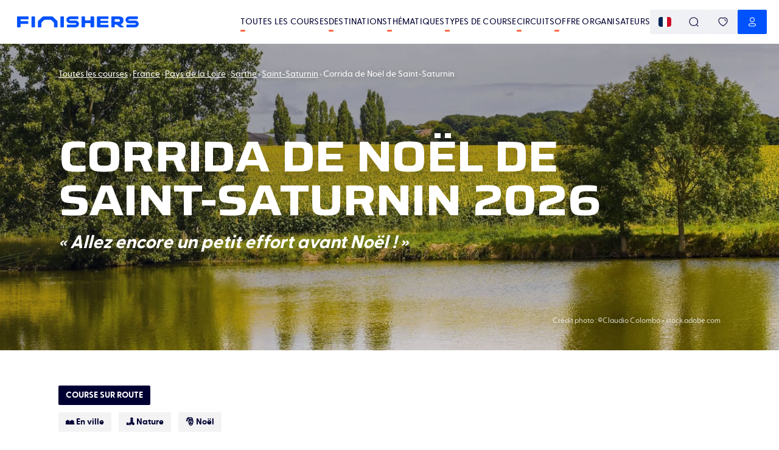

--- FILE ---
content_type: text/html; charset=utf-8
request_url: https://www.finishers.com/course/corrida-de-noel-saint-saturnin
body_size: 45241
content:
<!DOCTYPE html><html lang="fr"><head><meta charSet="utf-8"/><meta name="viewport" content="minimum-scale=1, initial-scale=1, width=device-width" class="jsx-1788058748"/><title>🏃 Corrida de Noël de Saint-Saturnin 2026 - Parcours, inscriptions &amp; résultats | Finishers</title><meta name="description" content="Corrida de Noël de Saint-Saturnin 2026 : retrouve ici toutes les informations pratiques de la course : histoire, parcours, inscription, dossards, résultats !"/><meta property="og:title" content="🏃 Corrida de Noël de Saint-Saturnin 2026 - Parcours, inscriptions &amp; résultats | Finishers"/><meta property="og:description" content="Corrida de Noël de Saint-Saturnin 2026 : retrouve ici toutes les informations pratiques de la course : histoire, parcours, inscription, dossards, résultats !"/><meta property="og:image" content="https://res.cloudinary.com/kavval/image/fetch/q_auto,f_auto/https%3A%2F%2Fwww.finishers.com%2Fapi%2Fsocial-preview%3Fmodel%3Devents%26id%3D9cd8c82b-0a41-44cf-a7d2-eb77b55e6d0d%26height%3D630%26width%3D1200%26hash%3D9456a90159%26locale%3Dfr%26version%3D3"/><meta property="og:url" content="https://www.finishers.com/course/corrida-de-noel-saint-saturnin"/><meta name="twitter:card" content="summary_large_image"/><meta property="og:site_name" content="Finishers"/><link rel="alternate" hrefLang="cs" href="https://www.finishers.com/cs/e/corrida-de-noel-de-saint-saturnin"/><link rel="alternate" hrefLang="da" href="https://www.finishers.com/da/e/corrida-de-noel-saint-saturnin"/><link rel="alternate" hrefLang="de" href="https://www.finishers.com/de/e/corrida-de-noel-saint-saturnin"/><link rel="alternate" hrefLang="el" href="https://www.finishers.com/el/e/corrida-de-noel-saint-saturnin"/><link rel="alternate" hrefLang="en" href="https://www.finishers.com/en/event/corrida-de-noel-saint-saturnin"/><link rel="alternate" hrefLang="es" href="https://www.finishers.com/es/evento/corrida-de-noel-saint-saturnin"/><link rel="alternate" hrefLang="fr" href="https://www.finishers.com/course/corrida-de-noel-saint-saturnin"/><link rel="alternate" hrefLang="hu" href="https://www.finishers.com/hu/e/corrida-de-noel-de-saint-saturnin"/><link rel="alternate" hrefLang="it" href="https://www.finishers.com/it/evento/corrida-de-noel-saint-saturnin"/><link rel="alternate" hrefLang="nl" href="https://www.finishers.com/nl/evenement/corrida-de-noel-saint-saturnin"/><link rel="alternate" hrefLang="no" href="https://www.finishers.com/no/arrangement/corrida-de-noel-saint-saturnin"/><link rel="alternate" hrefLang="pl" href="https://www.finishers.com/pl/e/corrida-de-noel-de-saint-saturnin"/><link rel="alternate" hrefLang="pt" href="https://www.finishers.com/pt/evento/corrida-de-noel-saint-saturnin"/><link rel="alternate" hrefLang="sv" href="https://www.finishers.com/sv/lopp/corrida-de-noel-saint-saturnin"/><link rel="alternate" hrefLang="x-default" href="https://www.finishers.com/course/corrida-de-noel-saint-saturnin"/><link rel="preload" as="image" href="https://res.cloudinary.com/kavval/image/upload/c_lfill,f_auto,w_1600,h_550,g_auto,q_auto:low/landscapes/europe/france/pays-de-la-loire/sarthe/Sarthe_edrpj0" media="(min-width: 600px)"/><link rel="preload" as="image" href="https://res.cloudinary.com/kavval/image/upload/c_lfill,f_auto,w_414,h_656,g_auto,q_auto:low/landscapes/europe/france/pays-de-la-loire/sarthe/Sarthe_edrpj0" media="(max-width: 599.5px)"/><meta name="next-head-count" content="27"/><link rel="manifest" href="/manifest.json"/><link rel="icon" type="image/svg+xml" href="https://res.cloudinary.com/kavval/image/upload/f_svg/v1663155001/app/favicons/finishers-prod-favicon"/><link rel="apple-touch-icon" sizes="180x180" href="https://res.cloudinary.com/kavval/image/upload/w_180,f_png/v1663155001/app/favicons/finishers-prod-favicon"/><link rel="icon" type="image/png" sizes="32x32" href="https://res.cloudinary.com/kavval/image/upload/w_32,f_png/v1663155001/app/favicons/finishers-prod-favicon"/><link rel="icon" type="image/png" sizes="16x16" href="https://res.cloudinary.com/kavval/image/upload/w_16,f_png/v1663155001/app/favicons/finishers-prod-favicon"/><meta name="apple-mobile-web-app-title" content="Finishers"/><meta name="application-name" content="Finishers"/><meta name="msapplication-TileColor" content="#0052ff"/><meta name="theme-color" content="#0052ff"/><meta name="format-detection" content="telephone=no, address=no, email=no"/><link href="https://d3nwjb4s8t59v5.cloudfront.net" rel="preconnect" crossorigin=""/><link href="https://res.cloudinary.com" rel="preconnect" crossorigin=""/><link href="https://polyfill.io" rel="preconnect" crossorigin=""/><link href="https://www.google-analytics.com" rel="preconnect" crossorigin=""/><link href="https://www.googletagmanager.com" rel="preconnect" crossorigin=""/><link href="https://cdn.lr-ingest.io" rel="preconnect" crossorigin=""/><link href="https://api.finishers.com" rel="preconnect" crossorigin=""/><style>:root{  --font-family-body: Greycliff, GreycliffFallback;  --font-family-title: Saira, SairaFallback;}@font-face {  font-family: "GreycliffFallback";  src: local("Arial"), local("Helvetica"), local("Roboto");  ascent-override: 80%;  descent-override: 0%;  line-gap-override: 20%;}@font-face {  font-family: "SairaFallback";  src: local("Arial"), local("Helvetica"), local("Roboto");  ascent-override: 113.5%;  descent-override: 32%;  line-gap-override: 11.5%;}body,main {  font-family: var(--font-family-body);}.typo-h0,.typo-h1,.typo-h2,.typo-h3,.typo-h4 {  font-family: var(--font-family-title);}</style><script type="text/plain" data-cookiecategory="analytics" src="https://www.googletagmanager.com/gtag/js?id=UA-188028099-2" async=""></script><script>window.dataLayer = window.dataLayer || [];function gtag() {dataLayer.push(arguments);}gtag("js", new Date());gtag("config", "UA-188028099-2", { send_page_view: false });</script><script type="text/plain" data-cookiecategory="analytics">gtag("consent", "update", {analytics_storage: "granted",});</script><script type="text/plain" data-cookiecategory="ads">gtag("config", "AW-436649353");gtag("consent", "update", {ad_storage: "granted",});</script><script type="text/plain" data-cookiecategory="ads" src="https://connect.facebook.net/en_US/fbevents.js" async=""></script><script>!(function (w, f) {if (w.fbq) return;f = w.fbq = function () {f.callMethod ? f.callMethod.apply(f, arguments) : f.queue.push(arguments);};if (!w._fbq) w._fbq = f;f.push = f;f.loaded = !0;f.version = "2.0";f.queue = [];})(window);fbq("init", "2905684433018550");fbq("track", "PageView");fbq("consent", "grant");</script><script>if(!("from"in Array&&function(){try{return Array.from({length:-Infinity}),!0}catch(r){return!1}}())||!("isArray"in Array)||!("of"in Array)||!("every"in Array.prototype)||!("fill"in Array.prototype)||!("filter"in Array.prototype)||!("forEach"in Array.prototype)||!("indexOf"in Array.prototype)||!("lastIndexOf"in Array.prototype)||!("map"in Array.prototype)||!("reduce"in Array.prototype)||!("reduceRight"in Array.prototype)||!("some"in Array.prototype)||!("Date"in self&&"now"in self.Date&&"getTime"in self.Date.prototype)||!("Map"in self&&function(t){try{var n=new t.Map([[1,1],[2,2]]);return 0===t.Map.length&&2===n.size&&"Symbol"in t&&"iterator"in t.Symbol&&"function"==typeof n[t.Symbol.iterator]}catch(e){return!1}}(self))||!("isNaN"in Number)||!("assign"in Object)||!("create"in Object)||!("defineProperties"in Object)||!("defineProperty"in Object&&function(){try{var e={};return Object.defineProperty(e,"test",{value:42}),!0}catch(t){return!1}}())||!("getOwnPropertyDescriptor"in Object&&"function"==typeof Object.getOwnPropertyDescriptor&&function(){try{return"3"===Object.getOwnPropertyDescriptor("13.7",1).value}catch(t){return!1}}())||!("getOwnPropertyNames"in Object&&function(){try{return Object.getOwnPropertyNames(1),!0}catch(t){return!1}}())||!("getPrototypeOf"in Object)||!("keys"in Object&&function(){return 2===Object.keys(arguments).length}(1,2)&&function(){try{return Object.keys(""),!0}catch(t){return!1}}())||!("Set"in self&&function(){try{var e=new self.Set([1,2]);return 0===self.Set.length&&2===e.size&&"Symbol"in self&&"iterator"in self.Symbol&&"function"==typeof e[self.Symbol.iterator]}catch(t){return!1}}())||!("endsWith"in String.prototype)||!("includes"in String.prototype)||!("startsWith"in String.prototype)||!("atob"in self)||!("repeat"in String.prototype)||!("find"in Array.prototype)||!("findIndex"in Array.prototype)||!("trunc"in Math)||!("sign"in Math)||!("Intl"in self&&"DateTimeFormat"in self.Intl&&"formatToParts"in self.Intl.DateTimeFormat.prototype&&"dayPeriod"===new self.Intl.DateTimeFormat("en",{hourCycle:"h11",hour:"numeric"}).formatToParts(0)[2].type)||!("Intl"in self&&"Locale"in self.Intl)||!("Intl"in self&&"NumberFormat"in self.Intl&&function(){try{new Intl.NumberFormat(undefined,{style:"unit",unit:"byte"})}catch(n){return!1}return!0}())||!("Intl"in self&&"getCanonicalLocales"in self.Intl)) {var s = document.createElement('script');s.src = "https://polyfill.io/v3/polyfill.min.js?flags=gated&features=default%2CString.prototype.repeat%2CArray.prototype.find%2CArray.prototype.findIndex%2CMath.trunc%2CMath.sign%2CIntl%2CIntl.~locale.fr%2CIntl.~locale.en%2CIntl.DateTimeFormat.prototype.formatToParts%2CIntl.DateTimeFormat%2CIntl.NumberFormat.~locale.en%2CIntl.NumberFormat.~locale.fr%2CIntl.PluralRules.~locale.en%2CIntl.PluralRules.~locale.fr";s.async = false;document.head.appendChild(s);}
</script><link rel="preload" href="/_next/static/media/80d41117062bc4c1-s.p.woff2" as="font" type="font/woff2" crossorigin="anonymous" data-next-font="size-adjust"/><link rel="preload" href="/_next/static/media/a91b00105bbfb185-s.p.woff2" as="font" type="font/woff2" crossorigin="anonymous" data-next-font="size-adjust"/><link rel="preload" href="/_next/static/media/cdc831c6a34c5aed-s.p.woff2" as="font" type="font/woff2" crossorigin="anonymous" data-next-font="size-adjust"/><link rel="preload" href="/_next/static/css/97e58c66f3d0bf1a.css" as="style" crossorigin="anonymous"/><link rel="stylesheet" href="/_next/static/css/97e58c66f3d0bf1a.css" crossorigin="anonymous" data-n-g=""/><link rel="preload" href="/_next/static/css/45865baa88538f9d.css" as="style" crossorigin="anonymous"/><link rel="stylesheet" href="/_next/static/css/45865baa88538f9d.css" crossorigin="anonymous" data-n-p=""/><link rel="preload" href="/_next/static/css/9fe7bddf3f684fca.css" as="style" crossorigin="anonymous"/><link rel="stylesheet" href="/_next/static/css/9fe7bddf3f684fca.css" crossorigin="anonymous" data-n-p=""/><noscript data-n-css=""></noscript><script defer="" crossorigin="anonymous" nomodule="" src="/_next/static/chunks/polyfills-42372ed130431b0a.js"></script><script src="/_next/static/chunks/webpack-88daff45ba74bdac.js" defer="" crossorigin="anonymous"></script><script src="/_next/static/chunks/framework-5008a912e2c64173.js" defer="" crossorigin="anonymous"></script><script src="/_next/static/chunks/main-4040025d7d46f3c2.js" defer="" crossorigin="anonymous"></script><script src="/_next/static/chunks/pages/_app-058c0f8f1f6bcd45.js" defer="" crossorigin="anonymous"></script><script src="/_next/static/chunks/989-997432986872ebb1.js" defer="" crossorigin="anonymous"></script><script src="/_next/static/chunks/6571-7473f02f21fe992f.js" defer="" crossorigin="anonymous"></script><script src="/_next/static/chunks/9168-68ffc0bec011d8b5.js" defer="" crossorigin="anonymous"></script><script src="/_next/static/chunks/367-cb2e33a68b5e2627.js" defer="" crossorigin="anonymous"></script><script src="/_next/static/chunks/2959-17a5456b7d6231e3.js" defer="" crossorigin="anonymous"></script><script src="/_next/static/chunks/4805-0492121e70d6a2a6.js" defer="" crossorigin="anonymous"></script><script src="/_next/static/chunks/1883-545df9077980264f.js" defer="" crossorigin="anonymous"></script><script src="/_next/static/chunks/4045-066d702deedac139.js" defer="" crossorigin="anonymous"></script><script src="/_next/static/chunks/1069-28b37a01860fe031.js" defer="" crossorigin="anonymous"></script><script src="/_next/static/chunks/6365-6aff0a366a7069d7.js" defer="" crossorigin="anonymous"></script><script src="/_next/static/chunks/3134-5aa5ef9640f0a170.js" defer="" crossorigin="anonymous"></script><script src="/_next/static/chunks/3499-f50dc7c9a7f8627f.js" defer="" crossorigin="anonymous"></script><script src="/_next/static/chunks/pages/course/%5Bslug%5D-426ec9b75afd270d.js" defer="" crossorigin="anonymous"></script><script src="/_next/static/IupqVZCNkZ_Taq3Im_zBm/_buildManifest.js" defer="" crossorigin="anonymous"></script><script src="/_next/static/IupqVZCNkZ_Taq3Im_zBm/_ssgManifest.js" defer="" crossorigin="anonymous"></script><style id="__jsx-1788058748">:root{--font-family-body:'__greyCliff_21e86f', '__greyCliff_Fallback_21e86f', GreycliffFallback, sans-serif;--font-family-title:'__Saira_ef84b1', '__Saira_Fallback_ef84b1', SairaFallback, sans-serif}</style></head><body><div id="__next"><div><div class="style_PageWrapper__59AJx"><script>window.kavvalId="events/9cd8c82b-0a41-44cf-a7d2-eb77b55e6d0d";</script><div class="style_NavBar__UeXHW sticky"><div class="style_Container__vxDUM"><a class="flex flex-row items-center justify-start grow-0" href="/"><svg viewBox="0 0 2810 266" fill="none" xmlns="http://www.w3.org/2000/svg" class="w-full max-h-[20px] max-w-[200px] ml-2 style_Logo__zRFjJ"><path d="m1348.5 99.4-126.4.2a16.8 16.8 0 0 1-15.9-20.9 16.7 16.7 0 0 1 16.4-12.2H1405a12 12 0 0 0 12-12.1V12a12 12 0 0 0-12-12h-181.2a84 84 0 0 0-84.5 81 83.1 83.1 0 0 0 83 85l126.3-.1a16.8 16.8 0 0 1 15.9 20.8 16.7 16.7 0 0 1-16.3 12.3H1163a12 12 0 0 0-12.1 12v42.4a12 12 0 0 0 12 12H1347a84 84 0 0 0 84.5-81 83.1 83.1 0 0 0-83-85Zm1378.3 0-138.8.2a16.8 16.8 0 0 1-15.9-20.9 16.7 16.7 0 0 1 16.3-12.2h189.7c7 0 12.6-5.7 12.6-12.6V12.6c0-7-5.6-12.6-12.6-12.6h-188.4a84 84 0 0 0-84.5 81 83.1 83.1 0 0 0 83 85l138.8-.1a16.8 16.8 0 0 1 15.9 20.8 16.7 16.7 0 0 1-16.4 12.3H2537c-7 0-12.6 5.7-12.6 12.6V253c0 7 5.6 12.6 12.6 12.6h188.3a84 84 0 0 0 84.6-81 83.1 83.1 0 0 0-83-85Zm-1804 166.1h-56.6a13 13 0 0 1-13-13.1v-86.9c0-8.8-3.6-17.2-9.8-23.5l-49.5-49.5a33.2 33.2 0 0 0-23.5-9.7h-126c-8.8 0-17.3 3.5-23.5 9.7L571.4 142a33.2 33.2 0 0 0-9.7 23.5v86.9a13 13 0 0 1-13.1 13H492a13 13 0 0 1-13-13V134.9a42 42 0 0 1 12.2-29.7l92.5-92.4A43.3 43.3 0 0 1 614.3 0h186.2C812 0 823 4.6 831 12.8l92.4 92.4a42 42 0 0 1 12.3 29.7v117.5a13 13 0 0 1-13 13Zm-854.5 0H13a13 13 0 0 1-13-13.1v-239C0 6 6 0 13.4 0h241c6.6 0 11.9 5.3 11.9 11.8v44.8a13 13 0 0 1-13.1 13H89a7.7 7.7 0 0 0-7.6 7.7v31c0 4.3 3.4 7.7 7.6 7.7h159.6c5.5 0 9.9 4.4 9.9 9.9v44a10 10 0 0 1-9.9 10H89a7.7 7.7 0 0 0-7.6 7.6v64.9a13 13 0 0 1-13.1 13Zm330.3 0h-52c-8.1 0-14.7-6.6-14.7-14.7V14.7C332 6.6 338.5 0 346.6 0h52c8.1 0 14.7 6.6 14.7 14.7v236c0 8.2-6.6 14.8-14.7 14.8Zm669.6 0h-52c-8.1 0-14.7-6.6-14.7-14.7V14.7c0-8.1 6.6-14.7 14.7-14.7h52c8 0 14.6 6.6 14.6 14.7v236c0 8.2-6.5 14.8-14.6 14.8Zm486.9 0h-52.9c-7.8 0-14.2-6.4-14.2-14.2V14.4c0-8 6.5-14.4 14.4-14.4h52.5c8 0 14.5 6.5 14.5 14.4v70c0 5.6 4.5 10.2 10.1 10.2H1688c5.6 0 10.2-4.6 10.2-10.2v-70c0-8 6.4-14.4 14.4-14.4h52.5c8 0 14.4 6.5 14.4 14.4v236.9c0 7.8-6.3 14.2-14.2 14.2h-53c-7.8 0-14.1-6.4-14.1-14.2v-76.8c0-5.7-4.6-10.2-10.2-10.2h-108.5a10 10 0 0 0-10.1 10.2v76.8c0 7.8-6.4 14.2-14.3 14.2Zm547.5 0H1860c-8.2 0-14.8-6.7-14.8-14.8V14.8c0-8.2 6.6-14.8 14.8-14.8h242.6c4.9 0 8.8 4 8.8 8.9v46c0 5-4 9-8.8 9h-170.8a5.2 5.2 0 0 0-5.3 5.2v31.1c0 3 2.4 5.3 5.3 5.3h163c4.9 0 8.8 4 8.8 8.9v34.4c0 4.9-4 8.9-8.8 8.9h-163a5.2 5.2 0 0 0-5.3 5.2v33.5c0 2.9 2.4 5.2 5.3 5.2h170.8c4.9 0 8.8 4 8.8 9v46c0 4.9-4 8.9-8.8 8.9Zm153.6-189.9c0-4.4 3.5-7.9 7.8-7.9h73.8c12.4 0 21.9 2.2 28.4 6.6 6.5 4.5 9.7 12.6 9.7 24.6 0 11.1-3.2 19.1-9.7 24-6.5 4.7-16 7.1-28.4 7.1H2264a7.8 7.8 0 0 1-7.8-7.8V75.6ZM2465.4 255l-72.6-60.3c-1.3-1-.9-3.2.7-3.7 3.7-1 7.3-2.3 10.8-3.7a79.8 79.8 0 0 0 39.1-32.7c9.5-15.2 14.3-35.2 14.3-60.1 0-18-2.8-33-8.2-45.2a71 71 0 0 0-22.8-29 96.4 96.4 0 0 0-35-15.5 194.2 194.2 0 0 0-45-4.9H2189c-6.5 0-11.8 5.3-11.8 11.9v244c0 5.3 4.3 9.6 9.6 9.6h59.8c5.3 0 9.6-4.3 9.6-9.6v-50.7c0-4.3 3.5-7.8 7.8-7.8h23.4a25 25 0 0 1 15.7 5.6l71 59.1a15 15 0 0 0 9.5 3.4h78.1c5.5 0 8-6.9 3.7-10.4" fill="rgb(0, 82, 255)"></path></svg></a><div class="text-right flex flex-row md:gap-4 [@media(min-width:1240px)]:gap-8"><div class="hidden lg:flex flex-row md:gap-4 [@media(min-width:1240px)]:gap-8 ml-8 flex-nowrap items-center whitespace-nowrap"><a class="uppercase text-xs md:text-sm font-medium no-underline text-inherit tracking-[.2px] hover:no-underline relative after:block after:w-2 after:h-[3px] after:bg-orange after:absolute after:left-0 after:-bottom-1.5 after:rounded-sm after:transition-all hover:after:w-full" href="/courses">Toutes les courses</a><a class="uppercase text-xs md:text-sm font-medium no-underline text-inherit tracking-[.2px] hover:no-underline relative after:block after:w-2 after:h-[3px] after:bg-orange after:absolute after:left-0 after:-bottom-1.5 after:rounded-sm after:transition-all hover:after:w-full" href="/destinations">Destinations</a><a class="uppercase text-xs md:text-sm font-medium no-underline text-inherit tracking-[.2px] hover:no-underline relative after:block after:w-2 after:h-[3px] after:bg-orange after:absolute after:left-0 after:-bottom-1.5 after:rounded-sm after:transition-all hover:after:w-full" href="/thematiques">Thématiques</a><a class="uppercase text-xs md:text-sm font-medium no-underline text-inherit tracking-[.2px] hover:no-underline relative after:block after:w-2 after:h-[3px] after:bg-orange after:absolute after:left-0 after:-bottom-1.5 after:rounded-sm after:transition-all hover:after:w-full" href="/disciplines">Types de course</a><a class="uppercase text-xs md:text-sm font-medium no-underline text-inherit tracking-[.2px] hover:no-underline relative after:block after:w-2 after:h-[3px] after:bg-orange after:absolute after:left-0 after:-bottom-1.5 after:rounded-sm after:transition-all hover:after:w-full" href="/c">Circuits</a><a class="uppercase text-xs md:text-sm font-medium no-underline text-inherit tracking-[.2px] hover:no-underline relative after:block after:w-2 after:h-[3px] after:bg-orange after:absolute after:left-0 after:-bottom-1.5 after:rounded-sm after:transition-all hover:after:w-full md:hidden" href="/blog">Blog</a><a href="/organizer" class="uppercase text-xs md:text-sm font-medium no-underline text-inherit tracking-[.2px] hover:no-underline relative after:block after:w-2 after:h-[3px] after:bg-orange after:absolute after:left-0 after:-bottom-1.5 after:rounded-sm after:transition-all hover:after:w-full">Offre organisateurs</a></div><div><div class="flex flex-row items-center sm:gap-2 flex-nowrap"><button class="button icon-button sm:button-grey"><img class="rounded" alt="fr" src="https://res.cloudinary.com/kavval/image/upload/h_16,g_auto,c_lfill,q_auto,f_auto/app/country-flags/fr"/></button><button class="button icon-button sm:button-grey"><svg fill="none" xmlns="http://www.w3.org/2000/svg" style="height:1em;width:1em" width="40" height="40" viewBox="0 0 40 40"><path d="M19.262 1c10.086 0 18.262 7.996 18.262 17.859 0 4.654-1.821 8.893-4.804 12.072l5.867 5.72c.55.536.55 1.407.002 1.945a1.43 1.43 0 01-1.83.135l-.159-.133-5.936-5.789a18.443 18.443 0 01-11.402 3.908C9.176 36.717 1 28.722 1 18.86S9.176 1 19.262 1zm0 2.75c-8.532 0-15.45 6.765-15.45 15.109 0 8.343 6.918 15.108 15.45 15.108S34.71 27.203 34.71 18.859c0-8.344-6.917-15.108-15.45-15.108z" fill="currentColor"></path></svg></button><a class="hidden sm:flex button icon-button sm:button-grey" href="/account/favorites"><svg fill="none" xmlns="http://www.w3.org/2000/svg" style="height:1em;width:1em" width="40" height="40" viewBox="0 0 40 40"><path d="M9.518 2.55a12.467 12.467 0 019.975 1.027l.5.3.51-.302A12.485 12.485 0 0129.968 2.4l.505.15c6.978 2.247 10.102 9.866 7.755 17.157a23.6 23.6 0 01-5.655 9 65.918 65.918 0 01-11.392 8.864l-.435.27a1.39 1.39 0 01-1.448.013l-.467-.28a65.957 65.957 0 01-11.409-8.878 23.611 23.611 0 01-5.653-9.019C-.57 12.411 2.542 4.795 9.518 2.55zm9.294 3.873a9.69 9.69 0 00-8.442-1.23c-5.404 1.739-7.854 7.735-5.965 13.603a20.791 20.791 0 004.966 7.92A63.121 63.121 0 0020.274 35.2l-.272-.171.89-.56a63.14 63.14 0 008.729-6.789l1.003-.953a20.779 20.779 0 004.968-7.901c1.897-5.892-.564-11.893-5.97-13.633a9.71 9.71 0 00-8.794 1.48 1.39 1.39 0 01-1.642.018l-.374-.268zm8.541 3.096a6.539 6.539 0 014.514 5.69 1.389 1.389 0 01-2.77.233 3.761 3.761 0 00-2.59-3.278 1.388 1.388 0 11.846-2.645z" fill="currentColor"></path></svg></a><a tabindex="0" role="button" aria-label="Notifications" href="#" class="wisp button icon-button sm:button-grey"><svg fill="none" xmlns="http://www.w3.org/2000/svg" style="height:1em;width:1em" width="40" height="40" viewBox="0 0 40 40"><path d="M25 34.6c.5.5.6 1.3.2 1.9-.4.4-.8.8-1.2 1a6.6 6.6 0 01-9.3-1 1.3 1.3 0 01.2-1.9 1.3 1.3 0 011.9.2 4 4 0 002.6 1.5 4 4 0 003-.8l.7-.7a1.3 1.3 0 011.9-.2zM7 14.3v-1.1-1.4C7.8 5.6 13.6 1 20 1s12.3 4.6 13 10.8v3.8c.4 1 .8 2 1.5 2.7l.3.4v.1a7.6 7.6 0 011.4 4v.7c-.1 1.7-.7 3.4-1.9 4.8a9.1 9.1 0 01-5.8 2.8 79 79 0 01-17 0 9.3 9.3 0 01-5.9-2.9 7.7 7.7 0 01-1.7-5v-.5A7.8 7.8 0 015 18.8l.1-.1A7.3 7.3 0 007 15.2v.1-1zM20 3.7C14.7 3.7 10 7.3 9.6 12a21.9 21.9 0 000 .8v2.7l-.1.2a10 10 0 01-2.4 4.8v-.2l-.1.3a5 5 0 00-.6 1.8v.8a5 5 0 001 3.2 6.6 6.6 0 004.2 2 76.5 76.5 0 0016.6 0c1.6 0 3-.8 4-1.9a5 5 0 001.2-3.4v-.3a5 5 0 00-.8-2.5l-.2-.2a10.1 10.1 0 01-2-3.8v-.6l-.1-.1V13a12.7 12.7 0 000-1c-.5-4.8-5.2-8.4-10.3-8.4z" fill="currentColor"></path></svg></a><button class="button icon-button sm:button-primary"><svg fill="none" xmlns="http://www.w3.org/2000/svg" style="height:1em;width:1em" width="40" height="40" viewBox="0 0 40 40"><path d="M15.877 25.36a46.912 46.912 0 018.245 0l.876.074c1.198.118 2.388.303 3.558.553 2.984.614 5.15 1.705 6.11 3.727a5.56 5.56 0 010 4.757c-.962 2.028-3.156 3.127-6.087 3.706l-.888.184a29.752 29.752 0 01-3.573.464c-2.23.19-4.472.225-6.633.106-.239 0-.399 0-.54-.004l-.274-.01c-.333-.017-.638-.052-.766-.09a29.22 29.22 0 01-4.432-.643l-.486-.102c-2.714-.603-4.724-1.69-5.654-3.613a5.567 5.567 0 01.013-4.78c.968-1.944 3.243-3.114 6.087-3.7a31.78 31.78 0 014.444-.63zm8.006 2.74a44.285 44.285 0 00-7.791.002c-1.375.095-2.74.288-4.098.58-2.103.432-3.711 1.26-4.19 2.22-.176.367-.267.77-.265 1.184 0 .417.091.828.264 1.193.491 1.017 2.009 1.777 4.232 2.213l.67.142c1.121.222 2.277.376 3.56.472.163.033.338.053.545.064l.748.012a45.68 45.68 0 006.351-.1 27.367 27.367 0 004.108-.598l.428-.09c1.952-.443 3.303-1.167 3.747-2.105a2.798 2.798 0 000-2.393c-.475-1.003-1.98-1.76-4.195-2.217a29.52 29.52 0 00-4.09-.577l-.024-.002zM20.008 1c5.575 0 10.094 4.538 10.094 10.137 0 5.598-4.52 10.137-10.094 10.137S9.914 16.735 9.914 11.137C9.914 5.538 14.434 1 20.008 1zm0 2.75c-4.062 0-7.355 3.308-7.355 7.387 0 4.08 3.293 7.386 7.355 7.386s7.355-3.307 7.355-7.386c0-4.08-3.293-7.386-7.355-7.386z" fill="currentColor"></path></svg></button><button class="button icon-button -mr-3 lg:hidden" aria-label="menu"><svg xmlns="http://www.w3.org/2000/svg" width="1.5em" height="1.5em" viewBox="0 -960 960 960" class="fill-current"><path d="M145.48-219.09q-16.71 0-28.16-11.5t-11.45-28.85q0-16.78 11.45-28.1 11.45-11.33 28.16-11.33h669.04q16.71 0 28.44 11.5 11.74 11.5 11.74 28.29 0 17.34-11.74 28.67-11.73 11.32-28.44 11.32zm0-221.3q-16.71 0-28.16-11.5t-11.45-28.29q0-16.78 11.45-28.1 11.45-11.33 28.16-11.33h669.04q16.71 0 28.44 11.5 11.74 11.5 11.74 28.29 0 16.78-11.74 28.1-11.73 11.33-28.44 11.33zm0-220.74q-16.71 0-28.16-11.5t-11.45-28.85q0-16.78 11.45-28.11 11.45-11.32 28.16-11.32h669.04q16.71 0 28.44 11.5 11.74 11.5 11.74 28.28 0 17.35-11.74 28.67-11.73 11.33-28.44 11.33z"></path></svg></button></div></div></div></div></div><div class="hidden fixed top-0 w-screen h-screen left-0 z-[10000] bg-white flex flex-col"><div class="h-[var(--navbar-height)] flex flex-row items-stretch border-b border-snow-grey"><div class="mx-auto w-full border-box px-4 sm:px-8 md:px-14 lg:px-24 max-w-screen-xl flex flex-row gap-2 items-center"><button title="Retour" class="group/button button border-current gap-1 border-none button-default hover:bg-gray-100 p-3 rounded-full hover:text-gray-800" aria-label="Retour"><svg xmlns="http://www.w3.org/2000/svg" width="1.5em" height="1.5em" viewBox="0 -960 960 960" class="fill-current text-[0.8em]"><path d="m297.18-440.39 210.6 210.61q11.83 11.87 12.11 28.09.28 16.21-11.54 28.28-11.83 12.15-28.25 11.87-16.42-.29-28.45-12.11l-278-278q-6.08-6.23-9.23-13.5-3.16-7.28-3.16-14.91 0-7.64 3.16-14.87 3.15-7.23 9.23-13.42l278.57-278.56q12.67-11.83 28.49-11.83 15.81 0 27.64 11.83 11.82 12.39 11.82 28.31t-11.82 27.82L297.18-519.61h477.34q16.89 0 28.53 11.33Q814.7-496.96 814.7-480t-11.65 28.28q-11.64 11.33-28.53 11.33z"></path></svg></button><svg fill="none" xmlns="http://www.w3.org/2000/svg" style="height:1em;width:1em" width="40" height="40" viewBox="0 0 40 40" class="mr-2"><path d="M19.262 1c10.086 0 18.262 7.996 18.262 17.859 0 4.654-1.821 8.893-4.804 12.072l5.867 5.72c.55.536.55 1.407.002 1.945a1.43 1.43 0 01-1.83.135l-.159-.133-5.936-5.789a18.443 18.443 0 01-11.402 3.908C9.176 36.717 1 28.722 1 18.86S9.176 1 19.262 1zm0 2.75c-8.532 0-15.45 6.765-15.45 15.109 0 8.343 6.918 15.108 15.45 15.108S34.71 27.203 34.71 18.859c0-8.344-6.917-15.108-15.45-15.108z" fill="currentColor"></path></svg><form class="flex flex-row items-center grow" action="."><input type="search" class="block focus-visible:outline-0 w-full md:text-lg appearance-none outline-0" placeholder="Recherche un lieu, une course..." aria-label="Recherche un lieu, une course..." aria-describedby="search-input-suggestions" spellcheck="false" autoCorrect="off" autoComplete="off"/></form></div></div><div class="grow bg-dots pt-4 lg:pt-8 overflow-auto lg:overflow-hidden"></div></div><div><div class="style_PictureWithContent__kHKgx"><picture class="style_Picture__ocE8u"><source srcSet="https://res.cloudinary.com/kavval/image/upload/c_lfill,f_auto,w_1600,h_550,g_auto,q_auto:low/landscapes/europe/france/pays-de-la-loire/sarthe/Sarthe_edrpj0" media="(min-width: 600px)" width="100%" height="100%"/><source srcSet="https://res.cloudinary.com/kavval/image/upload/c_lfill,f_auto,w_414,h_656,g_auto,q_auto:low/landscapes/europe/france/pays-de-la-loire/sarthe/Sarthe_edrpj0" media="(max-width: 599.5px)" width="100%" height="100%"/><img loading="eager" src="https://res.cloudinary.com/kavval/image/upload/c_lfill,f_auto,w_1600,h_550,g_auto,q_auto:low/landscapes/europe/france/pays-de-la-loire/sarthe/Sarthe_edrpj0" width="100%" height="100%"/></picture><div class="style_Content__qBvnq style_BigHeaderImage__D_7vc"><div class="mx-auto w-full border-box px-4 sm:px-8 md:px-14 lg:px-24 max-w-screen-xl"><div class="style_ContentWrapper__pMIUA "><div class="style_Breadcrumb__QlWNW"><script type="application/ld+json" class="style_RawHtml__Oj4jn">{"@context":"https://schema.org","@type":"BreadcrumbList","itemListElement":[{"@type":"ListItem","position":1,"name":"Toutes les courses","item":"https://www.finishers.com/courses"},{"@type":"ListItem","position":2,"name":"France","item":"https://www.finishers.com/ou-courir/europe/france"},{"@type":"ListItem","position":3,"name":"Pays de la Loire","item":"https://www.finishers.com/ou-courir/europe/france/pays-de-la-loire"},{"@type":"ListItem","position":4,"name":"Sarthe","item":"https://www.finishers.com/ou-courir/europe/france/pays-de-la-loire/sarthe"},{"@type":"ListItem","position":5,"name":"Saint-Saturnin","item":"https://www.finishers.com/courses?location_t=city&location_l=Saint-Saturnin&location_v=48.0523713%2C0.1658934"}]}</script><nav aria-label="breadcrumb"><ol class="flex flex-wrap items-center break-words text-sm text-muted-foreground !text-sm text-opacity-80 gap-1 sm:gap-1.5" aria-label="breadcrumb"><li class="inline-flex items-center gap-1.5"><a class="transition-colors hover:text-foreground !text-white" href="/courses">Toutes les courses</a></li><li role="presentation" aria-hidden="true" class="!text-white"><svg xmlns="http://www.w3.org/2000/svg" width="1.5em" height="1.5em" viewBox="0 -960 960 960" class="w-2 h-2 fill-current"><path d="m516.43-481-198-198L375-735.57 629.57-481 375-226.43 318.43-283z"></path></svg></li><li class="inline-flex items-center gap-1.5"><a class="transition-colors hover:text-foreground !text-white" href="/ou-courir/europe/france">France</a></li><li role="presentation" aria-hidden="true" class="!text-white"><svg xmlns="http://www.w3.org/2000/svg" width="1.5em" height="1.5em" viewBox="0 -960 960 960" class="w-2 h-2 fill-current"><path d="m516.43-481-198-198L375-735.57 629.57-481 375-226.43 318.43-283z"></path></svg></li><li class="inline-flex items-center gap-1.5"><a class="transition-colors hover:text-foreground !text-white" href="/ou-courir/europe/france/pays-de-la-loire">Pays de la Loire</a></li><li role="presentation" aria-hidden="true" class="!text-white"><svg xmlns="http://www.w3.org/2000/svg" width="1.5em" height="1.5em" viewBox="0 -960 960 960" class="w-2 h-2 fill-current"><path d="m516.43-481-198-198L375-735.57 629.57-481 375-226.43 318.43-283z"></path></svg></li><li class="inline-flex items-center gap-1.5"><a class="transition-colors hover:text-foreground !text-white" href="/ou-courir/europe/france/pays-de-la-loire/sarthe">Sarthe</a></li><li role="presentation" aria-hidden="true" class="!text-white"><svg xmlns="http://www.w3.org/2000/svg" width="1.5em" height="1.5em" viewBox="0 -960 960 960" class="w-2 h-2 fill-current"><path d="m516.43-481-198-198L375-735.57 629.57-481 375-226.43 318.43-283z"></path></svg></li><li class="inline-flex items-center gap-1.5"><a class="transition-colors hover:text-foreground !text-white" href="/courses?location_t=city&amp;location_l=Saint-Saturnin&amp;location_v=48.0523713%2C0.1658934">Saint-Saturnin</a></li><li role="presentation" aria-hidden="true" class="!text-white"><svg xmlns="http://www.w3.org/2000/svg" width="1.5em" height="1.5em" viewBox="0 -960 960 960" class="w-2 h-2 fill-current"><path d="m516.43-481-198-198L375-735.57 629.57-481 375-226.43 318.43-283z"></path></svg></li><li class="inline-flex items-center gap-1.5"><span role="link" aria-disabled="true" aria-current="page" class="font-normal text-foreground !text-white">Corrida de Noël de Saint-Saturnin</span></li></ol></nav></div><div class="style_Content__j7BXa"><div class="text-white drop-shadow-xl"><h1 class="typo-h1 mt-3 mb-4">Corrida de Noël de Saint-Saturnin 2026</h1><div class="italic text-xl md:text-2xl lg:text-3xl font-bold">« <!-- -->Allez encore un petit effort avant Noël !<!-- --> »</div></div><div class="style_Status__1ug8v"></div></div><div class="style_Credit__CBoOf">Crédit photo :<!-- --> <span class="style_RawHtml__Oj4jn">©Claudio Colombo - stock.adobe.com</span></div></div></div></div></div><div class="style_Section__SDf_a style_White__PxGzM SectionWhite style_SmallPaddingTop__YGQna"><div class="mx-auto w-full border-box px-4 sm:px-8 md:px-14 lg:px-24 max-w-screen-xl"><div class="lg:flex lg:flex-row gap-6"><div class="lg:w-2/3"><div class="style_Disciplines__K4XuS"><a class="Chip inline-flex flex-row justify-center items-center align-middle whitespace-nowrap shrink-0 gap-1 md:gap-2 rounded-sm py-1 font-bold no-underline hover:no-underline h-6 px-2 md:px-3 md:h-8 text-xs md:text-sm Chip-default bg-dark-blue text-white uppercase" href="/disciplines/course-sur-route"><span class="-mt-[1px]"><span>Course sur route</span></span></a></div><div class="style_Tags__QovXg"><a class="Chip inline-flex flex-row justify-center items-center align-middle whitespace-nowrap shrink-0 gap-1 md:gap-2 rounded-sm py-1 font-bold no-underline hover:no-underline h-6 px-2 md:px-3 md:h-8 text-xs md:text-sm bg-snow-grey text-dark-blue Chip-default" href="/thematiques/en-ville"><span class="-mt-[1px]">🏘️ En ville</span></a><a class="Chip inline-flex flex-row justify-center items-center align-middle whitespace-nowrap shrink-0 gap-1 md:gap-2 rounded-sm py-1 font-bold no-underline hover:no-underline h-6 px-2 md:px-3 md:h-8 text-xs md:text-sm bg-snow-grey text-dark-blue Chip-default" href="/thematiques/nature"><span class="-mt-[1px]">🏞 Nature</span></a><a class="Chip inline-flex flex-row justify-center items-center align-middle whitespace-nowrap shrink-0 gap-1 md:gap-2 rounded-sm py-1 font-bold no-underline hover:no-underline h-6 px-2 md:px-3 md:h-8 text-xs md:text-sm bg-snow-grey text-dark-blue Chip-default" href="/thematiques/noel"><span class="-mt-[1px]">🎅 Noël</span></a></div><div class="my-8"><ul><li class="flex flex-row align-items mt-3 text-color-fjord-grey leading-tight lg:font-[15px]"><span class="flex flex-col justify-center items-center text-[1.2em] mr-2"><svg fill="none" xmlns="http://www.w3.org/2000/svg" style="height:1em;width:1em" width="40" height="40" viewBox="0 0 40 40"><path d="M20.055 1l.485.009c8.694.287 15.64 7.462 15.61 16.241v.195c-.1 5.236-2.72 10.393-7.067 14.995a40.141 40.141 0 01-7.137 5.894l.019-.014-.092.077a3.213 3.213 0 01-3.501.16l-.245-.16-.115-.09-.785-.528a39.444 39.444 0 01-8.614-8.087l-.601-.785A20.399 20.399 0 013.85 17.2l.009-.541C4.145 7.938 11.297.97 20.055 1zm-.01 2.883l-.457.006c-7.12.218-12.84 6.064-12.864 13.26l.036.68a17.486 17.486 0 003.543 9.337 36.582 36.582 0 009.314 8.748l.157.118c.13.113.322.113.452 0l.16-.12a37.233 37.233 0 006.619-5.463c3.889-4.117 6.187-8.641 6.27-13.032l-.006-.63c-.216-7.143-6.045-12.88-13.224-12.904zM20 11.263c3.398 0 6.152 2.762 6.152 6.171 0 3.408-2.754 6.171-6.152 6.171s-6.153-2.763-6.153-6.171c0-3.409 2.755-6.172 6.153-6.172zm0 2.883a3.283 3.283 0 00-3.279 3.288A3.283 3.283 0 0020 20.722a3.283 3.283 0 003.278-3.288A3.283 3.283 0 0020 14.146z" fill="currentColor"></path></svg></span><div><span class=""><a color="inherit" href="/courses?location_t=city&amp;location_l=Saint-Saturnin&amp;location_v=48.0523713%2C0.1658934">Saint-Saturnin</a> (<a color="inherit" href="/ou-courir/europe/france/pays-de-la-loire/sarthe">Sarthe</a>, <a color="inherit" href="/ou-courir/europe/france/pays-de-la-loire">Pays de la Loire</a>, <a color="inherit" href="/ou-courir/europe/france">France</a>)<a class="text-sm mt-2 md:mt-0 md:ml-2 md:inline-block block" rel="nofollow" href="/map?lat=48.0523713&amp;lng=0.1658934">Voir sur la carte</a></span></div></li><li class="flex flex-row align-items mt-3 text-color-fjord-grey leading-tight lg:font-[15px]"><span class="flex flex-col justify-center items-center text-[1.2em] mr-2"><svg fill="none" xmlns="http://www.w3.org/2000/svg" style="height:1em;width:1em" width="40" height="40" viewBox="0 0 40 40"><path d="M27.092 1a1.32 1.32 0 011.303 1.146l.012.18v1.498c5.402.37 8.71 3.862 8.693 9.499v16.128c0 5.976-3.714 9.549-9.683 9.549H12.583C6.62 39 2.9 35.366 2.9 29.318V13.323c0-5.635 3.318-9.128 8.709-9.499V2.326A1.32 1.32 0 0112.924 1a1.32 1.32 0 011.303 1.146l.012.18V3.79h11.537V2.326A1.32 1.32 0 0127.093 1zm7.377 15.738H5.528l.002 12.58c0 4.417 2.364 6.87 6.62 7.023l.432.008h14.834c4.543 0 7.052-2.415 7.052-6.898V16.738zm-6.662 11.12a1.32 1.32 0 011.315 1.326c0 .671-.495 1.226-1.137 1.313l-.178.013a1.324 1.324 0 01-1.332-1.326c0-.671.495-1.226 1.137-1.314l.195-.012zm-7.783 0a1.32 1.32 0 011.316 1.326c0 .671-.495 1.226-1.137 1.313l-.179.013a1.324 1.324 0 01-1.331-1.326c0-.671.494-1.226 1.137-1.314l.194-.012zm-7.799 0a1.32 1.32 0 011.316 1.326c0 .671-.495 1.226-1.137 1.313l-.195.013a1.32 1.32 0 01-1.315-1.326c0-.671.495-1.226 1.137-1.314l.194-.012zm15.582-6.869a1.32 1.32 0 011.315 1.326c0 .67-.495 1.226-1.137 1.313l-.178.012a1.324 1.324 0 01-1.332-1.325c0-.671.495-1.226 1.137-1.314l.195-.012zm-7.783 0a1.32 1.32 0 011.316 1.326c0 .67-.495 1.226-1.137 1.313l-.179.012a1.324 1.324 0 01-1.331-1.325c0-.671.494-1.226 1.137-1.314l.194-.012zm-7.799 0a1.32 1.32 0 011.316 1.326c0 .67-.495 1.226-1.137 1.313l-.195.012a1.32 1.32 0 01-1.315-1.325c0-.671.495-1.226 1.137-1.314l.194-.012zM25.776 6.442H14.239v1.7a1.32 1.32 0 01-1.315 1.325 1.32 1.32 0 01-1.303-1.145l-.012-.18-.002-1.66c-3.921.329-6.076 2.7-6.076 6.841l-.001.762h28.938l.001-.766c.013-4.144-2.131-6.51-6.062-6.838v1.66a1.32 1.32 0 01-1.315 1.326 1.32 1.32 0 01-1.303-1.145l-.012-.18-.001-1.7z" fill="currentColor"></path></svg></span><div><span class="capitalize">Prochaine édition<!-- --> : </span><span class=""><span>Mi-décembre 2026</span></span></div></li><li class="flex flex-row align-items mt-3 text-color-fjord-grey leading-tight lg:font-[15px]"><span class="flex flex-col justify-center items-center text-[1.2em] mr-2"><svg fill="none" xmlns="http://www.w3.org/2000/svg" style="height:1em;width:1em" width="18" height="18" viewBox="0 0 18 18"><path d="M8.5 15.2H4.7a2.9 2.9 0 0 1-2.9-3v0a3 3 0 0 1 3-2.9h6.7a2.9 2.9 0 0 0 0-5.8h-3m3.3 13.3v-5m0 0H16v3.4h-4.2v-3.4ZM6 3.5a2.5 2.5 0 1 1-5 0 2.5 2.5 0 0 1 5 0Z" stroke="#464E67" stroke-width="1.5" stroke-linecap="round" stroke-linejoin="round"></path></svg></span><div><span class=""><a href="/disciplines/course-sur-route/5-km">5 km</a> / <a href="/disciplines/course-sur-route/10-km">10 km</a></span></div></li><li class="flex flex-row align-items mt-3 text-color-fjord-grey leading-tight lg:font-[15px] !hidden"><span class="flex flex-col justify-center items-center text-[1.2em] mr-2"><svg fill="none" xmlns="http://www.w3.org/2000/svg" style="height:1em;width:1em" width="24" height="24" viewBox="0 0 24 24"><path d="M12 2.8a9.2 9.2 0 100 18.4 9.2 9.2 0 000-18.4zm.75 16.76c-.04 0-.14 0-.14.02v-4.34c1-.02 1.98-.04 2.84-.1a11.23 11.23 0 01-2.7 4.42zm-1.48 0c-.54-.54-1.94-2.1-2.7-4.42.84.06 1.84.1 2.84.1v4.34l-.14-.02zM4.4 12c0-.5.06-1 .14-1.48.44-.08 1.28-.2 2.46-.32a10.62 10.62 0 00-.02 3.62 36.72 36.72 0 01-2.46-.32c-.06-.5-.12-1-.12-1.5zm3.66 0c0-.68.08-1.32.2-1.92a46.4 46.4 0 013.14-.12v4.08c-1.2-.02-2.22-.06-3.16-.14-.1-.58-.18-1.22-.18-1.9zm4.66-7.56c.54.54 1.92 2.14 2.7 4.42-.84-.06-1.82-.1-2.82-.1V4.42l.12.02zm-1.32-.02v4.34c-1 .02-1.98.04-2.82.1a12.23 12.23 0 012.68-4.42l.14-.02zm1.2 9.62V9.96c1.2.02 2.22.06 3.14.12a9.75 9.75 0 01.02 3.84c-.92.06-1.96.1-3.16.12zm4.38-3.84c1.18.12 2.02.24 2.46.32a7.28 7.28 0 010 2.96c-.44.08-1.28.2-2.46.32.1-.58.14-1.18.14-1.82.02-.6-.04-1.22-.14-1.78zm2.1-.96c-.56-.08-1.36-.18-2.38-.28a13.13 13.13 0 00-2.02-4.08 7.62 7.62 0 014.4 4.36zM9.33 4.88c-.72.96-1.54 2.34-2.02 4.06-1 .08-1.8.2-2.38.28a7.7 7.7 0 014.4-4.34zm-4.4 9.88c.56.08 1.36.18 2.36.28.48 1.72 1.28 3.1 2 4.06a7.7 7.7 0 01-4.36-4.34zm9.8 4.34c.72-.96 1.52-2.32 2-4.04 1-.08 1.8-.2 2.36-.28a7.72 7.72 0 01-4.36 4.32z" fill="currentColor"></path></svg></span><div><span class=""><a href="/external?url=https%3A%2F%2Fsaint-saturnin72.fr%2Ffr%2Fas%2F1446278%2F183887%2Fs-l-a-72-sports-loisirs-antonniere-72&amp;event=corrida-de-noel-saint-saturnin&amp;pi=9cd8c82b-0a41-44cf-a7d2-eb77b55e6d0d&amp;ad=1&amp;type=website" target="_blank">Voir le site de la course</a></span></div></li><li class="flex flex-row align-items mt-3 text-color-fjord-grey leading-tight lg:font-[15px] !hidden"><div><span class=""><ul class="inline-flex gap-x-3 flex-wrap"><li class="flex flex-row align-items mt-3 text-color-fjord-grey leading-tight lg:font-[15px] mt-0"><span class="flex flex-col justify-center items-center text-[1.2em] mr-2"><svg fill="none" xmlns="http://www.w3.org/2000/svg" style="height:1em;width:1em;font-size:1.2em" width="21" height="21" viewBox="0 0 21 21"><path d="M10.19 20.25a10 10 0 100-20 10 10 0 000 20z" fill="#3C5A9A"></path><path d="M13.44 3.32h-2.22c-1.31 0-2.77.55-2.77 2.46v2.01H6.93v2.42h1.56v6.97h2.88v-7.01h1.9l.18-2.38h-2.13V6.42c0-.75.79-.7.84-.7h1.28v-2.4z" fill="#fff"></path></svg></span><div><span class=""><a href="/external?url=https%3A%2F%2Fwww.facebook.com%2FSports-Loisirs-Antonni%25C3%25A8re-72-105377207576325%2F&amp;event=corrida-de-noel-saint-saturnin&amp;pi=9cd8c82b-0a41-44cf-a7d2-eb77b55e6d0d&amp;ad=1&amp;type=facebook" target="_blank">Facebook</a></span></div></li></ul></span></div></li><li class="flex flex-row align-items mt-3 text-color-fjord-grey leading-tight lg:font-[15px]"><span class="flex flex-col justify-center items-center text-[1.2em] mr-2"><svg fill="none" xmlns="http://www.w3.org/2000/svg" style="height:1em;width:1em" width="24" height="24" viewBox="0 0 24 24"><path d="M12 2.8a9.2 9.2 0 100 18.4 9.2 9.2 0 000-18.4zm.75 16.76c-.04 0-.14 0-.14.02v-4.34c1-.02 1.98-.04 2.84-.1a11.23 11.23 0 01-2.7 4.42zm-1.48 0c-.54-.54-1.94-2.1-2.7-4.42.84.06 1.84.1 2.84.1v4.34l-.14-.02zM4.4 12c0-.5.06-1 .14-1.48.44-.08 1.28-.2 2.46-.32a10.62 10.62 0 00-.02 3.62 36.72 36.72 0 01-2.46-.32c-.06-.5-.12-1-.12-1.5zm3.66 0c0-.68.08-1.32.2-1.92a46.4 46.4 0 013.14-.12v4.08c-1.2-.02-2.22-.06-3.16-.14-.1-.58-.18-1.22-.18-1.9zm4.66-7.56c.54.54 1.92 2.14 2.7 4.42-.84-.06-1.82-.1-2.82-.1V4.42l.12.02zm-1.32-.02v4.34c-1 .02-1.98.04-2.82.1a12.23 12.23 0 012.68-4.42l.14-.02zm1.2 9.62V9.96c1.2.02 2.22.06 3.14.12a9.75 9.75 0 01.02 3.84c-.92.06-1.96.1-3.16.12zm4.38-3.84c1.18.12 2.02.24 2.46.32a7.28 7.28 0 010 2.96c-.44.08-1.28.2-2.46.32.1-.58.14-1.18.14-1.82.02-.6-.04-1.22-.14-1.78zm2.1-.96c-.56-.08-1.36-.18-2.38-.28a13.13 13.13 0 00-2.02-4.08 7.62 7.62 0 014.4 4.36zM9.33 4.88c-.72.96-1.54 2.34-2.02 4.06-1 .08-1.8.2-2.38.28a7.7 7.7 0 014.4-4.34zm-4.4 9.88c.56.08 1.36.18 2.36.28.48 1.72 1.28 3.1 2 4.06a7.7 7.7 0 01-4.36-4.34zm9.8 4.34c.72-.96 1.52-2.32 2-4.04 1-.08 1.8-.2 2.36-.28a7.72 7.72 0 01-4.36 4.32z" fill="currentColor"></path></svg></span><div><span class=""><a href="#">Afficher plus d&#x27;informations</a></span></div></li></ul></div><div class="style_DescriptionSection__eRCqy"><div class="style_TitleWrapper__mSdDZ"><div class="style_TitleContainer__IiWBi"><div><h2 class="typo-h2">L&#x27;événement en quelques mots</h2></div></div></div><div class="styles_Wrapper__dWRCh"><div class="base_RichText__HH6ao styles_RichText__Vnk_V style_DescriptionText__jXl9R style_RawHtml__Oj4jn"><p><strong>La Corrida de Noël de Saint-Saturnin </strong>est un rendez-vous à noter dans ton calendrier des courses en <a href="/ou-courir/europe/france/auvergne-rhone-alpes" data-next-link="1">Auvergne-Rhône-Alpes</a> 📅. Au cœur du <a href="/ou-courir/europe/france/auvergne-rhone-alpes/puy-de-dome" data-next-link="1">Puy-de-Dôme</a>, deux parcours de <strong>course</strong> te sont proposés. En plus, notre chère <strong>Corrida de Noël</strong> au<strong> grand coeur</strong> reverse 1€ par inscription à l'association <a href="https://www.helloasso.com/associations/poetic-alix" rel="noopener noreferrer" target="_blank">Poetic'Alix</a>. 😀</p></div><div class="styles_ShowMoreBlock__OklIN" style="display:none"><button class="button button-default button-small"><svg xmlns="http://www.w3.org/2000/svg" width="1.5em" height="1.5em" viewBox="0 -960 960 960"><path d="M440.39-440.39H185.87v-79.22h254.52V-774.7h79.22v255.09H774.7v79.22H519.61v254.52h-79.22z"></path></svg> <!-- -->Lire la suite</button></div></div></div></div><div class="lg:w-1/3"><div class="styles_StickyColumn__kGWaH styles_StickyTop__GWPvQ"><div class="flex justify-center pt-8 lg:pt-0 lg:justify-end items-center flex-wrap gap-4"></div><div></div></div></div></div></div></div><div class="style_Section__SDf_a style_Grey___Ntko SectionGrey"><div style="position:relative"><div id="races" style="position:absolute;top:-100px"></div></div><div class="mx-auto w-full border-box px-4 sm:px-8 md:px-14 lg:px-24 max-w-screen-xl"><div class="style_TitleWrapper__mSdDZ"><div class="style_TitleContainer__IiWBi"><div><h2 class="typo-h2">À chacun sa distance</h2></div></div></div></div><div class="mx-auto w-full border-box px-4 sm:px-8 md:px-14 lg:px-24 max-w-screen-xl"><div><ul role="tablist" class="hidden md:flex"><li role="tab" aria-controls="panel-meters10000"><div role="button" class="w-full py-2  flex items-center gap-3 cursor-pointer border-t-4  rounded-t-sm h-full bg-white border-primary px-8" tabindex="0" aria-expanded="true"><h3 class="mr-auto  font-bold text-2xl">10 km<span class="style_MostPopularMacaron__HBfg_">TOP</span></h3></div></li><li role="tab" aria-controls="panel-meters5000"><div role="button" class="w-full py-2  flex items-center gap-3 cursor-pointer border-t-4  rounded-t-sm h-full border-transparent px-8" tabindex="0" aria-expanded="false"><h3 class="mr-auto  font-bold text-2xl  text-gray-500">5 km</h3></div></li></ul><div role="tabpanel" id="panel-meters10000" aria-labelledby="tab-meters10000" class="bg-white block md:block md:p-8"><div><div id="a532f399-1ad1-4b64-b3ed-c8cc33a125c5-ef5f6b2d-c644-4650-a901-5bb4315f783b" class="grid overflow-hidden transition-[grid-template-rows] bg-white border-b border-gray-200 grid-rows-[auto_1fr] md:grid-rows-[auto_1fr] md:border-b-0"><div role="button" aria-controls="a532f399-1ad1-4b64-b3ed-c8cc33a125c5-ef5f6b2d-c644-4650-a901-5bb4315f783b-content" class="w-full p-4 relative flex items-center cursor-pointer md:cursor-default md:p-0" aria-expanded="true"><div class="grow style_Item__LB8A4 style_MostPopularRace__0RtuR style_Selected__N76M2"><div class="flex items-center"><div class="style_TopLeft__SfyOx"><div class="style_Title___Bd6j"><h3 class="typo-h3"><span class="style_TitleText__VCykX">Course sur route 10 km</span></h3><a class="Chip inline-flex flex-row justify-center items-center align-middle whitespace-nowrap shrink-0 gap-1 md:gap-2 rounded-sm py-1 font-bold no-underline hover:no-underline h-6 px-2 md:px-3 md:h-8 text-xs md:text-sm Chip-default bg-dark-blue text-white uppercase" href="/disciplines/course-sur-route"><span class="-mt-[1px]"><span>Course sur route</span></span></a><span class="style_MostPopularMacaron__HyQaR">La plus populaire</span></div></div></div></div><svg xmlns="http://www.w3.org/2000/svg" width="1.5em" height="1.5em" viewBox="0 -960 960 960" class="fill-gray-500 rotate-180 md:hidden"><path d="M480-538 309.78-367.78q-11.82 11.82-27.78 11.82t-27.78-11.82q-11.83-11.83-11.83-27.79 0-15.95 11.83-27.78l197.43-197.43q6.13-6.13 13.39-9.26t14.96-3.13 14.96 3.13 13.39 9.26l197.43 197.43q11.83 11.83 11.83 28.07t-11.83 27.5q-11.82 11.82-27.78 11.82t-27.78-11.82z"></path></svg></div><div id="a532f399-1ad1-4b64-b3ed-c8cc33a125c5-ef5f6b2d-c644-4650-a901-5bb4315f783b-content" class="min-h-0 transition-[visibility] visible md:visible"><div class="p-4 md:p-0 md:pb-4"><div><div class="style_Item__LB8A4 style_MostPopularRace__0RtuR style_Selected__N76M2" id="race-tab-a532f399-1ad1-4b64-b3ed-c8cc33a125c5"><div class="style_Tags__qaxMY"><span class="Chip inline-flex flex-row justify-center items-center align-middle whitespace-nowrap shrink-0 gap-1 md:gap-2 rounded-sm py-1 font-bold h-6 px-2 md:px-3 md:h-8 text-xs md:text-sm Chip-default bg-dark-blue text-white uppercase mr-[10px] md:hidden"><span class="-mt-[1px]"><span>Course sur route</span></span></span><span><a class="Chip inline-flex flex-row justify-center items-center align-middle whitespace-nowrap shrink-0 gap-1 md:gap-2 rounded-sm py-1 font-bold no-underline hover:no-underline h-6 px-2 md:px-3 md:h-8 text-xs md:text-sm bg-snow-grey text-dark-blue Chip-default" href="/thematiques/en-ville"><span class="-mt-[1px]">🏘️ En ville</span></a><a class="Chip inline-flex flex-row justify-center items-center align-middle whitespace-nowrap shrink-0 gap-1 md:gap-2 rounded-sm py-1 font-bold no-underline hover:no-underline h-6 px-2 md:px-3 md:h-8 text-xs md:text-sm bg-snow-grey text-dark-blue Chip-default" href="/thematiques/nature"><span class="-mt-[1px]">🏞 Nature</span></a><a class="Chip inline-flex flex-row justify-center items-center align-middle whitespace-nowrap shrink-0 gap-1 md:gap-2 rounded-sm py-1 font-bold no-underline hover:no-underline h-6 px-2 md:px-3 md:h-8 text-xs md:text-sm bg-snow-grey text-dark-blue Chip-default" href="/thematiques/noel"><span class="-mt-[1px]">🎅 Noël</span></a></span></div><div class="style_Infos__BwuIj"><ul class="grid grid-cols-1 md:grid-cols-2"><li class="flex flex-row align-items mt-3 text-color-fjord-grey leading-tight lg:font-[15px]"><span class="flex flex-col justify-center items-center text-[1.2em] mr-2"><svg fill="none" xmlns="http://www.w3.org/2000/svg" style="height:1em;width:1em" width="40" height="40" viewBox="0 0 40 40"><path d="M27.092 1a1.32 1.32 0 011.303 1.146l.012.18v1.498c5.402.37 8.71 3.862 8.693 9.499v16.128c0 5.976-3.714 9.549-9.683 9.549H12.583C6.62 39 2.9 35.366 2.9 29.318V13.323c0-5.635 3.318-9.128 8.709-9.499V2.326A1.32 1.32 0 0112.924 1a1.32 1.32 0 011.303 1.146l.012.18V3.79h11.537V2.326A1.32 1.32 0 0127.093 1zm7.377 15.738H5.528l.002 12.58c0 4.417 2.364 6.87 6.62 7.023l.432.008h14.834c4.543 0 7.052-2.415 7.052-6.898V16.738zm-6.662 11.12a1.32 1.32 0 011.315 1.326c0 .671-.495 1.226-1.137 1.313l-.178.013a1.324 1.324 0 01-1.332-1.326c0-.671.495-1.226 1.137-1.314l.195-.012zm-7.783 0a1.32 1.32 0 011.316 1.326c0 .671-.495 1.226-1.137 1.313l-.179.013a1.324 1.324 0 01-1.331-1.326c0-.671.494-1.226 1.137-1.314l.194-.012zm-7.799 0a1.32 1.32 0 011.316 1.326c0 .671-.495 1.226-1.137 1.313l-.195.013a1.32 1.32 0 01-1.315-1.326c0-.671.495-1.226 1.137-1.314l.194-.012zm15.582-6.869a1.32 1.32 0 011.315 1.326c0 .67-.495 1.226-1.137 1.313l-.178.012a1.324 1.324 0 01-1.332-1.325c0-.671.495-1.226 1.137-1.314l.195-.012zm-7.783 0a1.32 1.32 0 011.316 1.326c0 .67-.495 1.226-1.137 1.313l-.179.012a1.324 1.324 0 01-1.331-1.325c0-.671.494-1.226 1.137-1.314l.194-.012zm-7.799 0a1.32 1.32 0 011.316 1.326c0 .67-.495 1.226-1.137 1.313l-.195.012a1.32 1.32 0 01-1.315-1.325c0-.671.495-1.226 1.137-1.314l.194-.012zM25.776 6.442H14.239v1.7a1.32 1.32 0 01-1.315 1.325 1.32 1.32 0 01-1.303-1.145l-.012-.18-.002-1.66c-3.921.329-6.076 2.7-6.076 6.841l-.001.762h28.938l.001-.766c.013-4.144-2.131-6.51-6.062-6.838v1.66a1.32 1.32 0 01-1.315 1.326 1.32 1.32 0 01-1.303-1.145l-.012-.18-.001-1.7z" fill="currentColor"></path></svg></span><div><span class=""><span>Mi-décembre 2026</span></span></div></li><li class="flex flex-row align-items mt-3 text-color-fjord-grey leading-tight lg:font-[15px]"><span class="flex flex-col justify-center items-center text-[1.2em] mr-2"><svg fill="none" xmlns="http://www.w3.org/2000/svg" style="height:1em;width:1em" width="40" height="40" viewBox="0 0 40 40"><path fill-rule="evenodd" clip-rule="evenodd" d="M12.861 26.281l.968-2.258c.364.79.881 1.512 1.548 2.103.285.254.598.484.938.684l.001.001.697.412-.575 1.342a3.134 3.134 0 01-2.886 1.903H8.485a2.094 2.094 0 010-4.187h4.376zm6.045 2.24l-.397.927-.001.002a5.385 5.385 0 01-4.956 3.27H8.485a4.345 4.345 0 010-8.69h2.892l2.38-5.552.123-.285a4.345 4.345 0 01-4.898-7.162m0 0l2.596-1.99a8.506 8.506 0 017.185-1.524l.058.014.102.03a5.392 5.392 0 118.18 3.366 8.656 8.656 0 011.848 2.506l1.088 2.222h1.476a4.344 4.344 0 110 8.69h-3.199a5.392 5.392 0 011.06 4.939l-.009.028-2.079 6.642a4.346 4.346 0 01-5.444 2.846 4.344 4.344 0 01-2.848-5.444l1.264-4.036-1.354-.8m4.036-.23l-1.798 5.739a2.093 2.093 0 003.996 1.251l2.07-6.612a3.154 3.154 0 00-1.416-3.559l-4.006-2.364 2.048-5.122 1.326 2.71.008.017a3.16 3.16 0 002.813 1.743h3.532a2.094 2.094 0 000-4.187h-2.88l-1.706-3.484a6.372 6.372 0 00-2.742-2.832 5.975 5.975 0 00-1.3-.5l-4.65-1.384a6.255 6.255 0 00-5.29 1.122l-2.595 1.99A2.094 2.094 0 0012.9 16.14l2.597-1.99c.053-.042.109-.08.165-.116.472-.297 1.03-.395 1.488-.287l.962.286-2.451 5.718a4.166 4.166 0 00-.296 2.222c.057.41.175.808.347 1.183a4.17 4.17 0 001.669 1.849l5.56 3.283zm.373-18.88a3.143 3.143 0 01-2.268-3.018 3.14 3.14 0 112.268 3.018z" fill="currentColor"></path></svg></span><div><span class="">200+ participants à l&#x27;édition précédente</span></div></li></ul></div></div></div></div></div></div></div></div><div role="tabpanel" id="panel-meters5000" aria-labelledby="tab-meters5000" class="bg-white block md:hidden md:p-8"><div><div id="0bae94fc-0384-421d-9f93-2deb9987892e-79692e41-072e-4c87-9ead-8e3365a97ecb" class="grid overflow-hidden transition-[grid-template-rows] bg-white border-b border-gray-200 grid-rows-[auto_0fr] md:grid-rows-[auto_1fr] md:border-b-0"><div role="button" aria-controls="0bae94fc-0384-421d-9f93-2deb9987892e-79692e41-072e-4c87-9ead-8e3365a97ecb-content" class="w-full p-4 relative flex items-center cursor-pointer md:cursor-default md:p-0" aria-expanded="false"><div class="grow style_Item__LB8A4"><div class="flex items-center"><div class="style_TopLeft__SfyOx"><div class="style_Title___Bd6j"><h3 class="typo-h3"><span class="style_TitleText__VCykX">Course sur route 5 km</span></h3><a class="Chip inline-flex flex-row justify-center items-center align-middle whitespace-nowrap shrink-0 gap-1 md:gap-2 rounded-sm py-1 font-bold no-underline hover:no-underline h-6 px-2 md:px-3 md:h-8 text-xs md:text-sm Chip-default bg-dark-blue text-white uppercase" href="/disciplines/course-sur-route"><span class="-mt-[1px]"><span>Course sur route</span></span></a></div></div></div></div><svg xmlns="http://www.w3.org/2000/svg" width="1.5em" height="1.5em" viewBox="0 -960 960 960" class="fill-gray-500 md:hidden"><path d="M480-538 309.78-367.78q-11.82 11.82-27.78 11.82t-27.78-11.82q-11.83-11.83-11.83-27.79 0-15.95 11.83-27.78l197.43-197.43q6.13-6.13 13.39-9.26t14.96-3.13 14.96 3.13 13.39 9.26l197.43 197.43q11.83 11.83 11.83 28.07t-11.83 27.5q-11.82 11.82-27.78 11.82t-27.78-11.82z"></path></svg></div><div id="0bae94fc-0384-421d-9f93-2deb9987892e-79692e41-072e-4c87-9ead-8e3365a97ecb-content" class="min-h-0 transition-[visibility] invisible md:visible"><div class="p-4 md:p-0 md:pb-4"><div><div class="style_Item__LB8A4" id="race-tab-0bae94fc-0384-421d-9f93-2deb9987892e"><div class="style_Tags__qaxMY"><span class="Chip inline-flex flex-row justify-center items-center align-middle whitespace-nowrap shrink-0 gap-1 md:gap-2 rounded-sm py-1 font-bold h-6 px-2 md:px-3 md:h-8 text-xs md:text-sm Chip-default bg-dark-blue text-white uppercase mr-[10px] md:hidden"><span class="-mt-[1px]"><span>Course sur route</span></span></span><span><a class="Chip inline-flex flex-row justify-center items-center align-middle whitespace-nowrap shrink-0 gap-1 md:gap-2 rounded-sm py-1 font-bold no-underline hover:no-underline h-6 px-2 md:px-3 md:h-8 text-xs md:text-sm bg-snow-grey text-dark-blue Chip-default" href="/thematiques/en-ville"><span class="-mt-[1px]">🏘️ En ville</span></a><a class="Chip inline-flex flex-row justify-center items-center align-middle whitespace-nowrap shrink-0 gap-1 md:gap-2 rounded-sm py-1 font-bold no-underline hover:no-underline h-6 px-2 md:px-3 md:h-8 text-xs md:text-sm bg-snow-grey text-dark-blue Chip-default" href="/thematiques/nature"><span class="-mt-[1px]">🏞 Nature</span></a><a class="Chip inline-flex flex-row justify-center items-center align-middle whitespace-nowrap shrink-0 gap-1 md:gap-2 rounded-sm py-1 font-bold no-underline hover:no-underline h-6 px-2 md:px-3 md:h-8 text-xs md:text-sm bg-snow-grey text-dark-blue Chip-default" href="/thematiques/noel"><span class="-mt-[1px]">🎅 Noël</span></a></span></div><div class="style_Infos__BwuIj"><ul class="grid grid-cols-1 md:grid-cols-2"><li class="flex flex-row align-items mt-3 text-color-fjord-grey leading-tight lg:font-[15px]"><span class="flex flex-col justify-center items-center text-[1.2em] mr-2"><svg fill="none" xmlns="http://www.w3.org/2000/svg" style="height:1em;width:1em" width="40" height="40" viewBox="0 0 40 40"><path d="M27.092 1a1.32 1.32 0 011.303 1.146l.012.18v1.498c5.402.37 8.71 3.862 8.693 9.499v16.128c0 5.976-3.714 9.549-9.683 9.549H12.583C6.62 39 2.9 35.366 2.9 29.318V13.323c0-5.635 3.318-9.128 8.709-9.499V2.326A1.32 1.32 0 0112.924 1a1.32 1.32 0 011.303 1.146l.012.18V3.79h11.537V2.326A1.32 1.32 0 0127.093 1zm7.377 15.738H5.528l.002 12.58c0 4.417 2.364 6.87 6.62 7.023l.432.008h14.834c4.543 0 7.052-2.415 7.052-6.898V16.738zm-6.662 11.12a1.32 1.32 0 011.315 1.326c0 .671-.495 1.226-1.137 1.313l-.178.013a1.324 1.324 0 01-1.332-1.326c0-.671.495-1.226 1.137-1.314l.195-.012zm-7.783 0a1.32 1.32 0 011.316 1.326c0 .671-.495 1.226-1.137 1.313l-.179.013a1.324 1.324 0 01-1.331-1.326c0-.671.494-1.226 1.137-1.314l.194-.012zm-7.799 0a1.32 1.32 0 011.316 1.326c0 .671-.495 1.226-1.137 1.313l-.195.013a1.32 1.32 0 01-1.315-1.326c0-.671.495-1.226 1.137-1.314l.194-.012zm15.582-6.869a1.32 1.32 0 011.315 1.326c0 .67-.495 1.226-1.137 1.313l-.178.012a1.324 1.324 0 01-1.332-1.325c0-.671.495-1.226 1.137-1.314l.195-.012zm-7.783 0a1.32 1.32 0 011.316 1.326c0 .67-.495 1.226-1.137 1.313l-.179.012a1.324 1.324 0 01-1.331-1.325c0-.671.494-1.226 1.137-1.314l.194-.012zm-7.799 0a1.32 1.32 0 011.316 1.326c0 .67-.495 1.226-1.137 1.313l-.195.012a1.32 1.32 0 01-1.315-1.325c0-.671.495-1.226 1.137-1.314l.194-.012zM25.776 6.442H14.239v1.7a1.32 1.32 0 01-1.315 1.325 1.32 1.32 0 01-1.303-1.145l-.012-.18-.002-1.66c-3.921.329-6.076 2.7-6.076 6.841l-.001.762h28.938l.001-.766c.013-4.144-2.131-6.51-6.062-6.838v1.66a1.32 1.32 0 01-1.315 1.326 1.32 1.32 0 01-1.303-1.145l-.012-.18-.001-1.7z" fill="currentColor"></path></svg></span><div><span class=""><span>Mi-décembre 2026</span></span></div></li><li class="flex flex-row align-items mt-3 text-color-fjord-grey leading-tight lg:font-[15px]"><span class="flex flex-col justify-center items-center text-[1.2em] mr-2"><svg fill="none" xmlns="http://www.w3.org/2000/svg" style="height:1em;width:1em" width="40" height="40" viewBox="0 0 40 40"><path fill-rule="evenodd" clip-rule="evenodd" d="M12.861 26.281l.968-2.258c.364.79.881 1.512 1.548 2.103.285.254.598.484.938.684l.001.001.697.412-.575 1.342a3.134 3.134 0 01-2.886 1.903H8.485a2.094 2.094 0 010-4.187h4.376zm6.045 2.24l-.397.927-.001.002a5.385 5.385 0 01-4.956 3.27H8.485a4.345 4.345 0 010-8.69h2.892l2.38-5.552.123-.285a4.345 4.345 0 01-4.898-7.162m0 0l2.596-1.99a8.506 8.506 0 017.185-1.524l.058.014.102.03a5.392 5.392 0 118.18 3.366 8.656 8.656 0 011.848 2.506l1.088 2.222h1.476a4.344 4.344 0 110 8.69h-3.199a5.392 5.392 0 011.06 4.939l-.009.028-2.079 6.642a4.346 4.346 0 01-5.444 2.846 4.344 4.344 0 01-2.848-5.444l1.264-4.036-1.354-.8m4.036-.23l-1.798 5.739a2.093 2.093 0 003.996 1.251l2.07-6.612a3.154 3.154 0 00-1.416-3.559l-4.006-2.364 2.048-5.122 1.326 2.71.008.017a3.16 3.16 0 002.813 1.743h3.532a2.094 2.094 0 000-4.187h-2.88l-1.706-3.484a6.372 6.372 0 00-2.742-2.832 5.975 5.975 0 00-1.3-.5l-4.65-1.384a6.255 6.255 0 00-5.29 1.122l-2.595 1.99A2.094 2.094 0 0012.9 16.14l2.597-1.99c.053-.042.109-.08.165-.116.472-.297 1.03-.395 1.488-.287l.962.286-2.451 5.718a4.166 4.166 0 00-.296 2.222c.057.41.175.808.347 1.183a4.17 4.17 0 001.669 1.849l5.56 3.283zm.373-18.88a3.143 3.143 0 01-2.268-3.018 3.14 3.14 0 112.268 3.018z" fill="currentColor"></path></svg></span><div><span class="">100+ participants à l&#x27;édition précédente</span></div></li></ul></div></div></div></div></div></div></div></div></div></div></div><div class="style_Section__SDf_a style_Grey___Ntko SectionGrey style_SmallPaddingTop__YGQna"><div style="position:relative"><div id="revolugo" style="position:absolute;top:-100px"></div></div><div class="mx-auto w-full border-box px-4 sm:px-8 md:px-14 lg:px-24 max-w-screen-xl"><div class="style_TitleWrapper__mSdDZ"><div class="style_TitleContainer__IiWBi"><div><h2 class="typo-h2">Hôtels près de la course</h2></div></div></div><div style="display:contents"></div></div></div><div></div></div><div class="bg-dark-blue py-20 text-white"><div class="mx-auto w-full border-box px-4 sm:px-8 md:px-14 lg:px-24 max-w-screen-xl"><div class="flex flex-col lg:flex-row"><div class="w-full lg:w-1/4"><svg viewBox="0 0 2810 266" fill="none" xmlns="http://www.w3.org/2000/svg" class="style_Logo__REKGu"><path d="m1348.5 99.4-126.4.2a16.8 16.8 0 0 1-15.9-20.9 16.7 16.7 0 0 1 16.4-12.2H1405a12 12 0 0 0 12-12.1V12a12 12 0 0 0-12-12h-181.2a84 84 0 0 0-84.5 81 83.1 83.1 0 0 0 83 85l126.3-.1a16.8 16.8 0 0 1 15.9 20.8 16.7 16.7 0 0 1-16.3 12.3H1163a12 12 0 0 0-12.1 12v42.4a12 12 0 0 0 12 12H1347a84 84 0 0 0 84.5-81 83.1 83.1 0 0 0-83-85Zm1378.3 0-138.8.2a16.8 16.8 0 0 1-15.9-20.9 16.7 16.7 0 0 1 16.3-12.2h189.7c7 0 12.6-5.7 12.6-12.6V12.6c0-7-5.6-12.6-12.6-12.6h-188.4a84 84 0 0 0-84.5 81 83.1 83.1 0 0 0 83 85l138.8-.1a16.8 16.8 0 0 1 15.9 20.8 16.7 16.7 0 0 1-16.4 12.3H2537c-7 0-12.6 5.7-12.6 12.6V253c0 7 5.6 12.6 12.6 12.6h188.3a84 84 0 0 0 84.6-81 83.1 83.1 0 0 0-83-85Zm-1804 166.1h-56.6a13 13 0 0 1-13-13.1v-86.9c0-8.8-3.6-17.2-9.8-23.5l-49.5-49.5a33.2 33.2 0 0 0-23.5-9.7h-126c-8.8 0-17.3 3.5-23.5 9.7L571.4 142a33.2 33.2 0 0 0-9.7 23.5v86.9a13 13 0 0 1-13.1 13H492a13 13 0 0 1-13-13V134.9a42 42 0 0 1 12.2-29.7l92.5-92.4A43.3 43.3 0 0 1 614.3 0h186.2C812 0 823 4.6 831 12.8l92.4 92.4a42 42 0 0 1 12.3 29.7v117.5a13 13 0 0 1-13 13Zm-854.5 0H13a13 13 0 0 1-13-13.1v-239C0 6 6 0 13.4 0h241c6.6 0 11.9 5.3 11.9 11.8v44.8a13 13 0 0 1-13.1 13H89a7.7 7.7 0 0 0-7.6 7.7v31c0 4.3 3.4 7.7 7.6 7.7h159.6c5.5 0 9.9 4.4 9.9 9.9v44a10 10 0 0 1-9.9 10H89a7.7 7.7 0 0 0-7.6 7.6v64.9a13 13 0 0 1-13.1 13Zm330.3 0h-52c-8.1 0-14.7-6.6-14.7-14.7V14.7C332 6.6 338.5 0 346.6 0h52c8.1 0 14.7 6.6 14.7 14.7v236c0 8.2-6.6 14.8-14.7 14.8Zm669.6 0h-52c-8.1 0-14.7-6.6-14.7-14.7V14.7c0-8.1 6.6-14.7 14.7-14.7h52c8 0 14.6 6.6 14.6 14.7v236c0 8.2-6.5 14.8-14.6 14.8Zm486.9 0h-52.9c-7.8 0-14.2-6.4-14.2-14.2V14.4c0-8 6.5-14.4 14.4-14.4h52.5c8 0 14.5 6.5 14.5 14.4v70c0 5.6 4.5 10.2 10.1 10.2H1688c5.6 0 10.2-4.6 10.2-10.2v-70c0-8 6.4-14.4 14.4-14.4h52.5c8 0 14.4 6.5 14.4 14.4v236.9c0 7.8-6.3 14.2-14.2 14.2h-53c-7.8 0-14.1-6.4-14.1-14.2v-76.8c0-5.7-4.6-10.2-10.2-10.2h-108.5a10 10 0 0 0-10.1 10.2v76.8c0 7.8-6.4 14.2-14.3 14.2Zm547.5 0H1860c-8.2 0-14.8-6.7-14.8-14.8V14.8c0-8.2 6.6-14.8 14.8-14.8h242.6c4.9 0 8.8 4 8.8 8.9v46c0 5-4 9-8.8 9h-170.8a5.2 5.2 0 0 0-5.3 5.2v31.1c0 3 2.4 5.3 5.3 5.3h163c4.9 0 8.8 4 8.8 8.9v34.4c0 4.9-4 8.9-8.8 8.9h-163a5.2 5.2 0 0 0-5.3 5.2v33.5c0 2.9 2.4 5.2 5.3 5.2h170.8c4.9 0 8.8 4 8.8 9v46c0 4.9-4 8.9-8.8 8.9Zm153.6-189.9c0-4.4 3.5-7.9 7.8-7.9h73.8c12.4 0 21.9 2.2 28.4 6.6 6.5 4.5 9.7 12.6 9.7 24.6 0 11.1-3.2 19.1-9.7 24-6.5 4.7-16 7.1-28.4 7.1H2264a7.8 7.8 0 0 1-7.8-7.8V75.6ZM2465.4 255l-72.6-60.3c-1.3-1-.9-3.2.7-3.7 3.7-1 7.3-2.3 10.8-3.7a79.8 79.8 0 0 0 39.1-32.7c9.5-15.2 14.3-35.2 14.3-60.1 0-18-2.8-33-8.2-45.2a71 71 0 0 0-22.8-29 96.4 96.4 0 0 0-35-15.5 194.2 194.2 0 0 0-45-4.9H2189c-6.5 0-11.8 5.3-11.8 11.9v244c0 5.3 4.3 9.6 9.6 9.6h59.8c5.3 0 9.6-4.3 9.6-9.6v-50.7c0-4.3 3.5-7.8 7.8-7.8h23.4a25 25 0 0 1 15.7 5.6l71 59.1a15 15 0 0 0 9.5 3.4h78.1c5.5 0 8-6.9 3.7-10.4" fill="white"></path></svg><span class="style_Registered__cM7X3">®</span><p class="text-sm text-white/70 pr-4">La plateforme nouvelle génération qui permet à tous les coureurs quel que soit leur niveau, de (re)découvrir le territoire et le patrimoine français, en trouvant les courses qui leur correspondent.</p></div><div class="lg:w-3/4 grid grid-cols-1 sm:grid-cols-2 lg:grid-cols-4 gap-6"><div><p class="style_SectionTitle__0wn6j">Types de course</p><a class="style_Link__hI2ul" href="/courses?discipline=road&amp;dmin=42195&amp;dmax=42195">Marathon</a><a class="style_Link__hI2ul" href="/courses?discipline=road&amp;dmin=21097&amp;dmax=21097">Semi-Marathon</a><a class="style_Link__hI2ul" href="/courses?discipline=trail">Trail</a><a class="style_Link__hI2ul" href="/courses?discipline=walking">Marche</a><a class="style_Link__hI2ul" href="/disciplines">Tous les types de course</a></div><div><p class="style_SectionTitle__0wn6j">Destinations</p><a class="style_Link__hI2ul" href="/ou-courir/europe/france/auvergne-rhone-alpes">Auvergne-Rhône-Alpes</a><a class="style_Link__hI2ul" href="/ou-courir/europe/france/nouvelle-aquitaine">Nouvelle-Aquitaine</a><a class="style_Link__hI2ul" href="/ou-courir/europe/france/occitanie">Occitanie</a><a class="style_Link__hI2ul" href="/ou-courir/europe/france/provence-alpes-cote-dazur">Provence-Alpes-Côte d&#x27;Azur</a><a class="style_Link__hI2ul" href="/ou-courir/europe/france/bretagne">Bretagne</a><a class="style_Link__hI2ul" href="/ou-courir/europe/france/grand-est">Grand Est</a><a class="style_Link__hI2ul" href="/destinations">Toutes les destinations</a></div><div><p class="style_SectionTitle__0wn6j">Thématiques</p><a class="style_Link__hI2ul" href="/courses?tags=off-road">🏞 Nature</a><a class="style_Link__hI2ul" href="/courses?tags=city">🏘️ En ville</a><a class="style_Link__hI2ul" href="/courses?tags=forest">🌲 Forêt</a><a class="style_Link__hI2ul" href="/courses?tags=mountain">⛰ Montagne</a><a class="style_Link__hI2ul" href="/thematiques">Toutes les thématiques</a></div><div><p class="style_SectionTitle__0wn6j">En savoir plus</p><a class="style_Link__hI2ul" href="/organizer">Offre organisateurs</a><a class="style_Link__hI2ul" href="/contact">Nous contacter</a><a href="#" color="inherit" class="style_Link__hI2ul">Mes cookies</a><a class="style_Link__hI2ul" target="_blank" href="/docs/privacy-policy">Politique de confidentialité</a><a class="style_Link__hI2ul" target="_blank" href="/docs/terms-of-use">Conditions générales d&#x27;utilisation</a><a class="style_Link__hI2ul" target="_blank" href="/docs/terms-of-sale">Conditions générales de vente</a><a class="style_Link__hI2ul" target="_blank" href="/docs/legal-notice">Mentions légales</a></div></div></div><div class="styles_SocialLinks__ZZirl"><a href="https://www.strava.com/clubs/les-finishers" title="Strava"><svg fill="none" height="24" viewBox="0 0 24 24" width="24" xmlns="http://www.w3.org/2000/svg"><path fill="currentColor" d="M15.387 17.944l-2.089-4.116h-3.065L15.387 24l5.15-10.172h-3.066m-7.008-5.599l2.836 5.598h4.172L10.463 0l-7 13.828h4.169"></path></svg></a><a href="https://www.facebook.com/Finisherscom/" title="Facebook"><svg fill="none" height="17" viewBox="0 0 17 17" width="17" xmlns="http://www.w3.org/2000/svg"><path d="M14.18.82H2.68A2.25 2.25 0 00.43 3.08v11.5a2.25 2.25 0 002.25 2.24h5.23v-5.84H5.93V8.71h1.98V7.03a3 3 0 01.8-2.22 2.9 2.9 0 012.13-.79c.9 0 1.49.04 1.75.1v2.03h-1.2c-.43 0-.73.1-.89.28-.15.18-.23.46-.23.82v1.46h2.25l-.3 2.27h-1.95v5.84h3.9a2.25 2.25 0 002.26-2.25V3.07A2.25 2.25 0 0014.18.83z" fill="currentColor"></path></svg></a><a href="https://www.instagram.com/finishers_off" title="Instagram"><svg viewBox="0 0 24 24" xmlns="http://www.w3.org/2000/svg"><path d="M12 0C8.74 0 8.33.01 7.05.07a8.85 8.85 0 00-2.91.56c-.79.3-1.46.72-2.13 1.38S.94 3.35.63 4.14c-.3.77-.5 1.64-.56 2.91C.01 8.33 0 8.74 0 12s.01 3.67.07 4.95c.06 1.27.26 2.15.56 2.91.3.79.72 1.46 1.38 2.13a5.87 5.87 0 002.13 1.38c.77.3 1.64.5 2.91.56 1.28.06 1.69.07 4.95.07s3.67-.01 4.95-.07a8.88 8.88 0 002.91-.56 5.9 5.9 0 002.13-1.38 5.86 5.86 0 001.38-2.13c.3-.77.5-1.64.56-2.91.06-1.28.07-1.69.07-4.95s-.01-3.67-.07-4.95a8.87 8.87 0 00-.56-2.91 5.89 5.89 0 00-1.38-2.13A5.85 5.85 0 0019.86.63c-.77-.3-1.64-.5-2.91-.56A83.63 83.63 0 0012 0zm0 2.16c3.2 0 3.58.02 4.85.07 1.17.06 1.8.25 2.23.42.56.21.96.47 1.38.9.42.41.68.81.9 1.37.16.43.36 1.06.4 2.23.07 1.27.08 1.65.08 4.85s-.02 3.58-.08 4.85a6.75 6.75 0 01-.42 2.23c-.22.56-.48.96-.9 1.38-.41.42-.82.68-1.38.9-.42.16-1.06.36-2.23.4-1.27.07-1.65.08-4.86.08-3.21 0-3.59-.02-4.86-.08a6.8 6.8 0 01-2.23-.42 3.72 3.72 0 01-1.38-.9 3.64 3.64 0 01-.9-1.38 6.81 6.81 0 01-.42-2.23c-.05-1.26-.06-1.65-.06-4.84 0-3.2.01-3.6.06-4.87A6.8 6.8 0 012.6 4.9c.2-.57.48-.96.9-1.38.42-.42.8-.69 1.38-.9A6.64 6.64 0 017.1 2.2c1.27-.04 1.65-.06 4.86-.06l.04.03zm0 3.68a6.16 6.16 0 100 12.32 6.16 6.16 0 000-12.32zM12 16a4 4 0 110-8 4 4 0 010 8zm7.85-10.4a1.44 1.44 0 11-2.89 0 1.44 1.44 0 012.89 0z" fill="currentColor"></path></svg></a><a href="https://www.youtube.com/@finishers_off" title="Youtube"><svg viewBox="0 0 512 512" xmlns="http://www.w3.org/2000/svg"><path d="M501 133c-6-22-23-40-45-46-40-10-200-10-200-10S96 77 56 87c-22 6-39 24-45 46C0 173 0 256 0 256s0 83 11 123c6 22 23 40 45 46 40 10 200 10 200 10s160 0 200-10c22-6 39-24 45-46 11-40 11-123 11-123s0-83-11-123zM205 333V179l133 77-133 77z" fill="currentColor"></path></svg></a><a href="https://www.linkedin.com/company/finishers/" title="LinkedIn"><svg viewBox="0 0 128 128" xmlns="http://www.w3.org/2000/svg"><path fill="currentColor" d="M106 20.5a1.4 1.4 0 011.5 1.4v84.2a1.4 1.4 0 01-1.4 1.4H21.9a1.4 1.4 0 01-1.4-1.4V21.9a1.4 1.4 0 011.4-1.4h84.2m0-6.5H21.9a8 8 0 00-7.9 8V106a8 8 0 008 7.9H106a8 8 0 008-8V22a8 8 0 00-8-8z"></path><path fill="currentColor" d="M37.3 50.4H49v41.7H37.3zM77.2 50.4c-10 0-10.2 5.8-10.2 6.2v-6.2H55v41.7h12V68.3c0-1.8.6-5.8 6.2-5.8s5.7 5.7 5.7 5.7v24h11.8v-26c0-12.4-6.7-15.8-13.5-15.8z"></path><circle fill="currentColor" cx="43.1" cy="41.7" r="5.9"></circle></svg></a></div><div class="style_Copyright__ZXHVT">©<!-- --> <!-- -->Tous droits réservés, propriété de Finishers<br/>Fait entre Lyon et Nantes</div></div></div></div></div><div class="z-[99999] relative"></div><script type="text/plain" async="" data-cookiecategory="ads" src="https://dynamic.criteo.com/js/ld/ld.js?a=101219" class="jsx-1788058748"></script><script data-cfasync="false" class="jsx-1788058748">(function(w,i,s,e){window[w]=window[w]||function(){(window[w].q=window[w].q||[]).push(arguments)};window[w].l=Date.now();window[w]('options', {autoPageview: false});setTimeout(function() {s=document.createElement('script');e=document.getElementsByTagName('script')[0];s.defer=1;s.src=i;e.parentNode.insertBefore(s, e);}, 1000);})('wisepops', 'https://wisepops.net/loader.js?v=3&h=xk7N3Y2mJd');</script><!--$--><!--/$--></div><script id="__NEXT_DATA__" type="application/json" crossorigin="anonymous">{"props":{"pageProps":{"lingui":{"locale":"fr","messages":{"component.AffiliateProducts.sectionTitle":"Trouve la chaussure à ton pied","component.BottomSubscriptionActions.submitButton":"Recevoir les actus de cette course","component.EditEventListsModal.seeMap":"Voir la carte","component.LocaleSelector.choose-your-language":"Choisis ta langue préférée","component.SubscriptionForm.placeholder":"ton-adresse@email.fr","component.SubscriptionForm.submitButton":"Tenez-moi au courant 🔥","component.SubscriptionSection.createAccountInvitation":"PS : Tu peux aussi \u003c0\u003ecréer un compte\u003c/0\u003e et ajouter plusieurs courses à tes favoris pour les retrouver dans ton calendrier Finishers et recevoir leurs actus 😉.","component.SubscriptionSection.textAddToFavorites":"Ajoute-la à tes favoris pour recevoir les nouvelles dates, ouvertures des inscriptions, résultats, etc :","component.SubscriptionSection.textEmailSubscription":"Laisse-nous ton email pour recevoir les nouvelles dates, ouvertures des inscriptions, résultats, etc :","component.SubscriptionSection.title":"Cette course t'intéresse ?","component.accountDrawer.emailFieldLabel":"Adresse email","component.accountDrawer.error.emailAlreadyInUse":"Un compte existe déjà avec cette adresse email. Essaye plutôt de te connecter.","component.accountDrawer.error.provider.finishers":"Finishers avec un mot de passe","component.accountDrawer.error.unknownError":"Une erreur inconnue s'est produite, désolé... Nos équipes ont été alertées et courent réparer le problème.","component.accountDrawer.error.userNotFound":"Nous n'avons aucun compte associé à cette adresse email. Essaye avec un autre email ou crée un compte.","component.accountDrawer.error.wrongPassword":"Oups, le mot de passe n'est pas bon.","component.accountDrawer.error.wrongProvider":["Tu as utilisé ton compte ",["providersText"]," (associé à l'email ",["providerEmail"],") lors de ta dernière connexion. Utilise plutôt ce compte en cliquant ci-dessous."],"component.accountDrawer.error.wrongProviderOr":"ou","component.accountDrawer.error.wrongProviderUsePassword":["Tu as utilisé un mot de passe (associé à l'email ",["providerEmail"],") lors de ta dernière connexion. Utilise plutôt ton mot de passe pour te connecter."],"component.accountDrawer.error.wrongProviders":["Tu as utilisé ton compte ",["providersText"]," (associé à l'email ",["providerEmail"],") lors de ta dernière connexion. Utilise plutôt l'un de ces comptes en cliquant ci-dessous."],"component.accountDrawer.forgottenPasswordLink":"Mot de passe oublié ?","component.accountDrawer.hasAccountLink":"Connecte-toi.","component.accountDrawer.hasAccountTitle":"Tu as déjà un compte ?","component.accountDrawer.logoutButton":"Me déconnecter","component.accountDrawer.noAccountLink":"C'est par ici","component.accountDrawer.noAccountTitle":"Tu n’as pas encore de compte ?","component.accountDrawer.passwordFieldLabel":"Mot de passe","component.accountDrawer.pleaseEnterEmail":"Tu as oublié d'indiquer ton email","component.accountDrawer.pleaseEnterPassword":"Tu as oublié d'indiquer le mot de passe","component.accountDrawer.pleaseEnterValidEmail":"Cette addresse email ne semble pas valide","component.accountDrawer.prompt.results":"Connecte-toi ou crée un compte Finishers pour consulter les résultats complets.","component.accountDrawer.resetPasswordRequestButton":"Réinitialiser mon mot de passe","component.accountDrawer.resetPasswordRequestSuccessText":"Nous venons de t'envoyer un lien contenant la procédure de réinitialisation de ton mot de passe.","component.accountDrawer.resetPasswordRequestSuccessTitle":"Surveille ta boite mail","component.accountDrawer.resetPasswordRequestText":"Pas de soucis, ça arrive même aux meilleurs. Rappelle-nous ton email et nous t'envoyons immédiatement un email afin que tu puisses choisir un nouveau mot de passe.","component.accountDrawer.resetPasswordRequestTitle":"Mon mot de passe oublié ?","component.accountDrawer.signInButton":"Se connecter","component.accountDrawer.signInFacebookButton":"Facebook","component.accountDrawer.signInGoogleButton":"Google","component.accountDrawer.signInTitle":"Se connecter","component.accountDrawer.signUpButton":"S'inscrire","component.accountDrawer.signUpTitle":"Créer un compte","component.accountDrawer.signupTerms":"En poursuivant ton inscription, tu acceptes \u003c0\u003enos conditions générales d'utilisation\u003c/0\u003e et \u003c1\u003enotre politique de confidentialité\u003c/1\u003e.","component.accountDrawer.socialLoginTitle":"Ou prends un raccourci en te connectant avec","component.accountDrawer.weakPassword":"Désolé ce mot de passe est trop court pour assurer la sécurité de ton compte, on a besoin d'au moins 6 caractères.","component.currentRefinements.cityAndAroundRadius":[["city"]," et ",["0"]," autour"],"component.currentRefinements.textQuery":"Nom contient :","component.footer.allDisciplines":"Tous les types de course","component.footer.contactUs":"Nous contacter","component.footer.copyright":"Tous droits réservés, propriété de Finishers","component.footer.description":"La plateforme nouvelle génération qui permet à tous les coureurs quel que soit leur niveau, de (re)découvrir le territoire et le patrimoine français, en trouvant les courses qui leur correspondent.","component.footer.findOutMore":"En savoir plus","component.footer.legalsPageLink":"Mentions légales","component.footer.madeInMessage":"Fait entre Lyon et Nantes","component.footer.myCookiesLink":"Mes cookies","component.footer.privacyPageLink":"Politique de confidentialité","component.footer.termsOfSaleLink":"Conditions générales de vente","component.footer.termsOfUsePageLink":"Conditions générales d'utilisation","component.fullCalendar.eventCancelled":"Course annulée","component.loops-chip.loopCount":[["0","plural",{"one":["#"," boucle"],"other":["#"," boucles"]}]],"component.loops-chip.pointToPoint":"Lieux de départ et d'arrivée distincts","component.navbar.blog":"Blog","component.navbar.destinations":"Destinations","component.navbar.disciplines":"Types de course","component.navbar.organizers":"Offre organisateurs","component.navbar.races":"Toutes les courses","component.navbar.series":"Circuits","component.navbar.tags":"Thématiques","component.relatedPagesSection.title":"Cela pourrait aussi t'intéresser","component.searchSuggestions.disciplinesSectionTitle":"Par type de course","component.searchSuggestions.distanceSectionTitle":"Les distances les plus recherchées","component.searchSuggestions.example":"Ex :","component.searchSuggestions.locationsSectionTitle":"Lieux","component.searchSuggestions.mainTitle":"Trouve ta course par nom, localisation, thématique...","component.searchSuggestions.mainTitleWithResults":["Voici un aperçu de ce que nous avons sur \"",["value"],"\""],"component.searchSuggestions.mostPopularTitle":"Les plus populaires","component.searchSuggestions.resultsTitle":"Les courses","component.searchSuggestions.seeResultsButton":"Voir tous les résultats","component.searchSuggestions.tagsSectionEmpty":"Aucune thématique trouvée","component.searchSuggestions.tagsSectionTitle":"Par thématique","components.EventPreview.detailsButton":"Détails","components.FeaturedEventsSection.detailsButton":"En savoir plus","components.LargeEventPreview.detailsButton":"Découvrir","dialog.newsletter.acceptButton":"Avec plaisir !","dialog.newsletter.content.p1":"Tu n'es pas encore abonné aux newsletters Finishers ? 🙀","dialog.newsletter.content.p2":"On peut remédier à ça afin que tu ne rates pas les dernières actus running.","dialog.newsletter.denyButton":"Non merci","dialog.newsletter.title":"Envie de recevoir les actus Finishers ?","generic.add":"Ajouter","generic.added":"Ajouté","generic.back":"Retour","generic.buttons.cancel":"Annuler","generic.buttons.validate":"Valider","generic.currentRefinements.monthFilter":["Courses en ",["monthName"]],"generic.currentRefinements.or":" ou ","generic.currentRefinements.status":["Date ",["list"]],"generic.currentRefinements.status.cancelled":"annulée","generic.currentRefinements.status.confirmed":"confirmée","generic.currentRefinements.status.tba":"incertaine","generic.deleteList":"Supprimer la liste","generic.distances.10to20km":"de 10 à 20 km","generic.distances.10to20mi":"de 10 à 20 mi","generic.distances.12To24h":"12 à 24h","generic.distances.20to40km":"entre 20 et 40 km","generic.distances.20to40mi":"entre 20 et 40 mi","generic.distances.3To6h":"3 à 6h","generic.distances.40to80km":"entre 40 et 80 km","generic.distances.40to80mi":"entre 40 et 80 mi","generic.distances.6To12h":"6 à 12h","generic.distances.lessThan10km":"- de 10 km","generic.distances.lessThan10mi":"- de 10 mi","generic.distances.lessThan3h":"- de 3h","generic.distances.moreThan24h":"24h et +","generic.distances.moreThan80km":"80 km et +","generic.distances.moreThan80mi":"80 mi et +","generic.distances.road100km":"100km","generic.distances.road10km":"10 km","generic.distances.road5km":"5 km","generic.distances.roadMarathon":"Marathon","generic.distances.roadSemi":"Semi-Marathon","generic.distances.trailLong":"Trail long","generic.distances.trailShort":"Trail court","generic.distances.trailStart":"Trail découverte","generic.distances.trailUltra":"Ultra Trail","generic.distances.walkLong":"Marche nordique longue","generic.distances.walkStart":"Marche nordique découverte","generic.distances.walkUltra":"Marche nordique Ultra","generic.editList":"Modifier la liste","generic.eventCount":[["count","plural",{"one":["#"," course"],"other":["#"," courses"]}]],"generic.km":"km","generic.linkCopied":"Lien copié","generic.list.options":"Options de la liste","generic.lists.defaultName":"Mes favoris","generic.lists.notif.addEvent.error":"Erreur lors de l'ajout dans la liste. Veuillez réessayer.","generic.lists.notif.addEvent.success":"Course ajoutée dans la liste","generic.lists.notif.created.error":"Erreur lors de la création de la liste. Veuillez réessayer.","generic.lists.notif.created.success":"Nouvelle liste créée","generic.lists.notif.deleteEvent.error":"Erreur lors de la suppression de la liste. Veuillez réessayer.","generic.lists.notif.deleteEvent.success":"Course supprimée de la liste","generic.lists.notif.deleted.error":"Erreur lors de la suppression de la liste. Veuillez réessayer.","generic.lists.notif.deleted.success":"Liste supprimée","generic.lists.notif.updated.error":"Erreur lors de la mise à jour de la liste. Veuillez réessayer.","generic.lists.notif.updated.success":"Liste mise à jour","generic.miles":"miles","generic.modal.confirmDeleteList.content":"Si tu confirmes, cette liste sera définitivement supprimée","generic.modal.confirmDeleteList.title":["Es-tu sûr de vouloir supprimer la liste \"",["name"],"\" ?"],"generic.modal.formList.action.create":"Créer","generic.modal.formList.action.update":"Mettre à jour","generic.modal.formList.form.name":"Nom de la liste","generic.modal.formList.form.private":"Liste privée","generic.modal.formList.form.public":"Liste publique","generic.modal.formList.form.will-be-public-with-link":"Rendre la liste visible à toute personne possédant le lien.","generic.modal.list.action.create":"Créer une nouvelle liste","generic.modal.list.settings":"Gérer mes listes","generic.modal.list.title":"Ajouter à une liste","generic.noEvent":"Aucune course","generic.noRace":"Aucun parcours","generic.photoCreditPrefix":"Crédit photo :","generic.raceCount":[["count","plural",{"one":["#"," parcours"],"other":["#"," parcours"]}]],"generic.raceStatus.cancelled":"Prochaine édition annulée","generic.raceStatus.cancelledShort":"Annulée","generic.raceStatus.confirmed":"Date de la prochaine édition confirmée","generic.raceStatus.confirmedShort":"Date confirmée","generic.raceStatus.hasCovidProtocol ":"Prochaine édition adaptée pour cause de COVID","generic.raceStatus.hasCovidProtocolShort":"Édition adaptée","generic.raceStatus.rescheduled":["Prochaine édition décalée au ",["dateStr"]],"generic.raceStatus.rescheduledShort":["Décalée au ",["dateStr"]],"generic.raceStatus.rescheduledToBeAnnounced":"Prochaine édition décalée à une date encore incertaine","generic.raceStatus.rescheduledToBeAnnouncedShort":"Décalée - Date incertaine","generic.raceStatus.toBeAnnounced":"En attente de la date de la prochaine édition","generic.raceStatus.toBeAnnouncedShort":"En attente de date","generic.saveToList":"Enregistrer","generic.search":"Rechercher","generic.search.placeholder":"Nom de l'événement, ville","generic.searchFilters.cityAndAround.radius":["\u003c0\u003e",["0"],"\u003c/0\u003e et ses alentours, dans un rayon de :"],"generic.searchFilters.date":"Date","generic.searchFilters.date.chooseEndDate":"Choisir une date de fin","generic.searchFilters.date.equal":["Le ",["date"]],"generic.searchFilters.date.hasMaxOnly":["Jusqu'au ",["maxDate"]],"generic.searchFilters.date.hasMinAndMax":["Entre le ",["minDate"]," et le ",["maxDate"]],"generic.searchFilters.date.hasMinOnly":["À partir du ",["minDate"]],"generic.searchFilters.date.season.fall":"Automne","generic.searchFilters.date.season.spring":"Printemps","generic.searchFilters.date.season.summer":"Été","generic.searchFilters.date.season.winter":"Hiver","generic.searchFilters.discipline":"Type\u003c0\u003e de course\u003c/0\u003e","generic.searchFilters.distance":"Distance \u003c0\u003edu parcours\u003c/0\u003e","generic.searchFilters.distance.approx":["Environ ",["minDistance"]],"generic.searchFilters.distance.hasMaxOnly":[["maxDistance"]," max."],"generic.searchFilters.distance.hasMinAndMax":["Entre ",["minDistance"]," et ",["maxDistance"]],"generic.searchFilters.distance.hasMinOnly":["Plus de ",["minDistance"]],"generic.searchFilters.duration":"Durée","generic.searchFilters.elevation":"Dénivelé","generic.searchFilters.elevation.hasMaxOnly":[["maxDistance"]," de D+ max."],"generic.searchFilters.elevation.hasMinAndMax":["Entre ",["minDistance"]," et ",["maxDistance"]," de D+"],"generic.searchFilters.elevation.hasMinOnly":["Plus de ",["minDistance"]," de D+"],"generic.searchFilters.elevationBetween":["De ",["min"]," mD+ à ",["max"]," mD+"],"generic.searchFilters.elevationGreaterThan":"\u003e 10 000 mD+","generic.searchFilters.elevationLowerThan":"\u003c 100 mD+","generic.searchFilters.itraPoints":"Points ITRA","generic.searchFilters.itraPoints.hasMaxOnly":[["max"]," points ITRA max."],"generic.searchFilters.itraPoints.hasMaxOnlyOne":"1 point ITRA max.","generic.searchFilters.itraPoints.hasMinAndMax":["Entre ",["min"]," et ",["max"]," points ITRA"],"generic.searchFilters.itraPoints.hasMinOnly":["Plus de ",["min"]," points ITRA"],"generic.searchFilters.itraPoints.hasMinOnlyOne":"Plus de 1 point ITRA","generic.searchFilters.location":"Lieu","generic.searchFilters.locationPlaceholder":"Région, département, ville, lieu...","generic.searchFilters.max":"Max","generic.searchFilters.min":"Min","generic.searchFilters.series":"Circuits","generic.searchFilters.tags":"Thématiques","generic.searchFilters.tagsOperatorAnd":"Toutes les thématiques sélectionnées","generic.searchFilters.tagsOperatorLabel":"Rechercher des courses contenant :","generic.searchFilters.tagsOperatorOr":"Au moins une des thématiques sélectionnées","generic.searchFilters.tagsShowEvents":"Afficher les courses","generic.searchInput.placeholder":"Recherche un lieu, une course...","generic.seeAllRacesButton":"Voir toutes les courses","generic.shareButtonText":"Partager","generic.shareEvent":"Partager l'événement","generic.shareList":"Partager la liste","generic.subscription.successMessage":"C'est noté !","generic.truncatedText.showMoreButton":"Lire la suite","page.NotFound.linkToHome":"Retourner à l'accueil du site","page.NotFound.title":"Page non trouvée","page.account.ListsMenuItem":"Mes Listes","page.account.favorites.emptyText":"Ajoute les courses qui t'intéressent à tes favoris et crée ton calendrier de courses.","page.account.favorites.emptyTitle":"\u003c0\u003eAïe aïe aïe,\u003c/0\u003e tu n'as pas encore de favoris !","page.account.favorites.lists.action.see":"Voir","page.account.listsMenuItem":"Mes listes","page.account.orders.amountLabel":"Montant","page.account.orders.dateLabel":"Date de la commande","page.account.orders.downloadReceipt":"Reçu de paiement","page.account.orders.emptyText":"Trouve ton prochain challenge dans \u003c0\u003enotre moteur de recherche\u003c/0\u003e","page.account.orders.emptyTitle":"Tu n'as pas encore réservé de dossard avec Finishers ?","page.account.orders.orderIdLabel":"Numéro de commande","page.account.orders.registrationCancelled":"Inscription annulée et non remboursée","page.account.orders.registrationCancelledAndRefunded":"Inscription annulée et remboursée","page.account.orders.registrationCancelledButPartiallyRefunded":"Inscription annulée mais partiellement remboursée","page.account.orders.registrationConfirmed":"Inscription confirmée","page.account.orders.registrationConfirmedButPartiallyRefunded":"Inscription confirmée mais partiellement remboursée","page.account.orders.registrationConfirmedButRefunded":"Inscription remboursée mais confirmée","page.account.orders.seeOrderButton":"Voir le détail","page.account.orders.statusLabel":"Statut","page.account.orders.unknownRegistrationStatus":"Statut inconnu, veuillez-nous contacter pour plus d'informations","page.account.ordersMenuItem":"Mes commandes","page.account.profile.birthdateLabel":"Date de naissance","page.account.profile.disciplineRequired":"Oups, il manque une discipline","page.account.profile.disciplinesLabel":"Type(s) de courses de prédilection","page.account.profile.emailFormatError":"Cette adresse email ne semble pas valide 🤔","page.account.profile.emailHelperText":"Attention il s'agit uniquement de ton email de contact, modifier cette adresse ne modifiera pas l'email utilisé pour te connecter.","page.account.profile.emailLabel":"Adresse email de contact","page.account.profile.emailRequired":"Oups, il manque ton email","page.account.profile.errors":"Une ou plusieurs erreurs dans le formulaire bloquent l'enregistrement","page.account.profile.firstNameLabel":"Prénom","page.account.profile.genreFemage":"Une Finisheuse 🏃‍♀️","page.account.profile.genreLabel":"Tu es :","page.account.profile.genreMale":"Un Finisher 🏃‍♂️","page.account.profile.introText":"Si ce n'est pas déjà fait n'oublie pas de compléter ton profil afin que nous puissions au mieux personnaliser ton expérience sur Finishers 🎨","page.account.profile.lastNameLabel":"Nom","page.account.profile.pseudoLabel":"Nom public / Pseudo","page.account.profile.pseudoRequired":"Tu as oublié de remplir ce champ","page.account.profile.saveButton":"Enregistrer","page.account.profile.saveSuccess":"Profil enregistré !","page.account.profile.subscriptionsLabel":"J'accepte de recevoir les communications de Finishers","page.account.profileMenuItem":"Mon profil","page.auth.checkCodeError.text":"Il semble que le lien qui t'a amené ici n'est plus valide (déjà utilisé ou périmé). Essaye à nouveau si besoin.","page.auth.checkCodeError.title":"Oups","page.auth.checkCodeError.tryAgain":"Recommencer","page.auth.resetPassword.error.text":"Nous n'avons pas réussi à modifier ton mot de passe, essaye à nouveau peut-être ?","page.auth.resetPassword.error.textExpired":"Le lien qui t'a amené ici a expiré. Essaye à nouveau si besoin.","page.auth.resetPassword.error.textInvalid":"Le lien qui t'a amené ici est incorrect ou a déjà été utilisé. Essaye à nouveau si besoin.","page.auth.resetPassword.error.title":"Oups","page.auth.resetPassword.newPasswordFieldLabel":"Nouveau mot de passe","page.auth.resetPassword.resetButton":"Réinitialiser","page.auth.resetPassword.success.buttonText":"Me connecter","page.auth.resetPassword.success.continueBookingButton":"Continuer ma réservation","page.auth.resetPassword.success.text":"Tu peux maintenant te connecter avec ton nouveau mot de passe.","page.auth.resetPassword.success.title":"C'est fait !","page.auth.resetPassword.text":"À toi de choisir ton nouveau mot de passe","page.auth.resetPassword.title":"Réinitialiser mon mot de passe","page.auth.resetPassword.tryAgain":"Recommencer","page.blog.homeShortTitle":"Blog","page.blog.homeSubtitle":"Inconnus, athlètes ou célébrités, à deux pas de chez toi ou au bout du monde, découvre les petites et grandes histoires qui font du running ce sport si passionnant…","page.blog.homeTitle":"Toute l'actu Finishers","page.blog.publishedAtBy":["Publié le ",["publishedAtFormatted"]," par ",["authorName"]],"page.blog.publishedAtByShorter":[["publishedAt"]," par ",["authorName"]],"page.blog.readMore":"Lire la suite","page.contact.email.description":"Si tu n'as pas trouvé ton bonheur dans la section FAQ d'une course ou pour toute autre question, n'hésite pas à nous faire parvenir ta demande, nous reviendrons vers toi dès que possible :","page.contact.email.title":"Formulaire de Contact","page.contact.exit.confirm":"Es-tu sûr de vouloir quitter la page ? Tu vas perdre les informations que tu as déjà renseigné.","page.contact.form.category.label":"Categorie","page.contact.form.category.placeHolder":"Sélectionner une categorie","page.contact.form.email.helperText.addEmail":"Il manque un email sur ton compte finishers \u003c0\u003eAjouter une nouvelle adresse\u003c/0\u003e","page.contact.form.email.helperText.changeEmail":"Ton email de contact associé à ton compte finishers \u003c0\u003eCorriger cette adresse\u003c/0\u003e","page.contact.form.email.label":"Email","page.contact.form.error":"Erreur lors de l'envoi de ton message, réessaie plus tard.","page.contact.form.error.contact":"Tu peux nous contacter directement via \u003c0\u003ehello@support.finishers.com\u003c/0\u003e","page.contact.form.event.label":"Événement","page.contact.form.event.placeholder":"Sélectionner un événement","page.contact.form.message.label":"Message","page.contact.form.message.required":"Le message est requis","page.contact.form.organizer.contact":"Contacte directement l'organisateur via ces liens :","page.contact.form.organizer.links.terms":"Conditions générales de l'événement","page.contact.form.organizer.links.title":"Liens de l'organisateur :","page.contact.form.organizer.links.website":"Voir le site de la course","page.contact.form.organizer.saleMessage":"Désolé, nous ne sommes pas en relation avec cet évènement et \u003c0\u003en'assurons pas la vente de dossards ni le SAV pour celui-ci\u003c/0\u003e.","page.contact.form.organizer.socialNetworks.title":"Réseaux sociaux de l'organisateur :","page.contact.form.subject.label":"Objet","page.contact.form.subject.placeholder":"Sélectionner un objet","page.contact.form.submit":"Envoyer","page.contact.form.success":"Message envoyé ! \u003c0/\u003e 🏃 Nous reviendrons vers toi dès que possible.","page.contact.form.warningMessage":"\u003c0\u003eNous vous informons que notre service client est fermé pendant la période des fêtes, du \u003c1\u003e21 décembre au 2 janvier inclus\u003c/1\u003e.\u003c/0\u003e\u003c2\u003eNous serons de retour pour répondre à vos demandes à partir du vendredi 3 janvier.\u003c/2\u003e\u003c3\u003eNous vous remercions de votre compréhension et l'ensemble de l'équipe Finishers vous adresse leurs meilleurs vœux pour les fêtes !\u003c/3\u003e","page.contact.mustBeConnected":"Tu dois être connecté pour pouvoir accéder à la page de contact","page.contact.title":"Contact","page.destinations.adminAreas1And2":"Régions","page.destinations.cities":"Villes","page.destinations.shortTitle":"Destinations","page.destinations.title":"Toutes les destinations","page.destinations.zones":"Territoires et Zones naturelles","page.disciplines.shortTitle":"Types de course","page.disciplines.title":"Tous les types de course","page.event.book.chooseDistance":"Choisis une distance","page.event.book.chooseVariant":"Choisis une variante","page.event.bookBlock.title":"Tu veux participer ?","page.event.bookNowButton":"Je réserve mon dossard","page.event.bookNowButtonShort":"Réserver","page.event.descriptionTitle":"L'événement en quelques mots","page.event.faqSectionTitle":"Foire aux questions (FAQ)","page.event.hotels.breadcrumb":"Hébergements","page.event.hotels.header":"Hébergements","page.event.info.dateToBeConfirmed":"Date et horaire à confirmer","page.event.info.lastEditionDate":"Dernière édition","page.event.info.location.seeOnMap":"Voir sur la carte","page.event.info.nextEditionDate":"Prochaine édition","page.event.info.resultsAreAvailable":["\u003c0\u003eLes Résultats ",["0"],"\u003c/0\u003esont disponibles !"],"page.event.info.seeRaceDetailsCTA":"Voir le détail des distances","page.event.info.seeResultsCTA":"Voir les résultats","page.event.informations.facebookEventLink":"Événement Facebook","page.event.manyDistancesSectionTitle":"À chacun sa distance","page.event.mediasSectionTitle":"Arrêt sur images","page.event.oneDistanceSectionTitle":"La distance qui met tout le monde d'accord","page.event.race.cancelled":["Course annulée pour l'édition ",["nextEditionYear"]," 😿"],"page.event.race.cancelledShort":"Annulée","page.event.race.dateToBeConfirmed":"Date et horaire à confirmer","page.event.race.descriptionTitle":"Quelques mots en plus","page.event.race.editionYear":["Édition ",["nextEditionYear"]],"page.event.race.elevation":"Dénivelé","page.event.race.itraPoints":[["itraPoints"]," points ITRA"],"page.event.race.kidsRaceDescription":"Un ou plusieurs parcours pour enfants sont proposés par l’organisateur !","page.event.race.kidsRaceTabTitle":"Enfants/Juniors","page.event.race.kidsRaceTitle":"Course enfants / juniors 👶","page.event.race.lastEditionParticipant":[["lastEditionFinisherCountFormatted"],"+ participants à l'édition précédente"],"page.event.race.mostPopularLabel":"La plus populaire","page.event.race.mostPopularShortLabel":"TOP","page.event.race.openImageButton":"Agrandir","page.event.race.openOrDownloadTrace":"Afficher ou télécharger le tracé","page.event.relatedPagesTitle":"Plus d'infos sur cette course","page.event.resultsSectionTitle":["Résultats - ",["name"]],"page.event.revolugoSectionTitle":"Hôtels près de la course","page.event.seeOffers":"Je découvre les offres","page.event.seeOffersShort":"Voir les offres","page.event.seo.description":[["eventName"]," : retrouve ici toutes les informations pratiques de la course : histoire, parcours, inscription, dossards, résultats !"],"page.event.seo.title":"Parcours, inscriptions \u0026 résultats","page.event.showMarathonsDotComCTA":"Voir sur Marathons.com","page.event.showMoreContactInfo":"Afficher plus d'informations","page.event.showWebsiteCTA":"Voir le site de la course","page.event.similaryRacesTitle":"D'autres courses t'attendent","page.event.sponsors.title":"Partenaires","page.event.termsAndConditions.content":"Tu peux consulter le règlement de la course \u003c0\u003eici\u003c/0\u003e","page.event.termsAndConditions.title":"Où trouver le règlement de la course ?","page.event.verifiedEvent":"Course certifiée Finishers : événement validé par l’organisateur","page.event.whyBlockTitle":[["numberOfReasons"]," raisons de participer à cette course"],"page.external.loadingWebsite":"Tu vas être redirigé sur le site de la course d'ici quelques secondes ⏳...","page.generic.calendarSectionSubitle":"Qu’il vente, qu’il pleuve, qu’il neige","page.generic.calendarSectionTitleForMonths":["Calendrier des courses en ",["monthText"]],"page.generic.calendarSectionWithLocationText":["Retrouve en un coup d’oeil l’intégralité du calendrier des courses sur route, trails, triathlons et cyclos ",["prepositionIn"],["locationName"]," !"],"page.generic.calendarSectionWithLocationTitle":["Calendrier des courses ",["prepositionIn"],["locationName"]],"page.generic.calendarSectionWithoutLocationText":"Retrouve en un coup d’oeil l’intégralité du calendrier des courses sur route, trails, courses de vélo, triathlons et marches !","page.generic.calendarSectionWithoutLocationTitle":"Calendrier des courses","page.generic.disciplineDistancesSectionTitle":"T'es plutôt courte ou longue distance ?","page.generic.disciplineDistancesShowMoreLink":"En savoir plus","page.generic.mainTitleForMonths":["Calendrier des courses en ",["monthText"]," \u003c0/\u003e"],"page.generic.nextRacesCitySectionTitle":["Les prochaines courses ",["prepositionIn"],["locationName"]," et aux alentours"],"page.generic.nextRacesGenericSectionTitle":"Les prochaines courses","page.generic.nextRacesMonthSectionTitle":["Les prochaines courses en ",["monthText"]],"page.generic.nextRacesSectionSubtitle":"Ça va arriver vite","page.generic.nextRacesSectionTitle":["Les prochaines courses ",["prepositionIn"],["locationName"]],"page.generic.otherCitiesButton":"+ de villes","page.generic.otherCitiesTitle":"D'autres villes t'attendent","page.generic.otherCountriesButton":"+ de pays","page.generic.otherCountriesTitle":"D'autres pays t'attendent","page.generic.otherDepartementsButton":"+ de départements","page.generic.otherDepartementsTitle":"D'autres départements t'attendent","page.generic.otherDisciplinesButton":"+ de types de disciplines","page.generic.otherDisciplinesTitle":"D'autres types de sport t'attendent","page.generic.otherDistancesButton":"+ de distances","page.generic.otherDistancesTitle":"D'autres distances t'attendent","page.generic.otherMonthsTitle":"D'autres mois t'attendent","page.generic.otherPlacesButton":"Voir +","page.generic.otherPlacesTitle":"Territoires et Zones naturelles","page.generic.otherRegionsButton":"+ de régions","page.generic.otherRegionsTitle":"D'autres régions t'attendent","page.generic.otherTagsButton":"+ de thématiques","page.generic.otherTagsTitle":"D'autres thématiques t'attendent","page.generic.pageSubtitle":"Calendrier des courses : courses à pied, trails, triathlons, cyclos...","page.generic.pageTitle":["Courses ",["prepositionIn"],["locationName"]],"page.generic.seo.description":["Tu cherches une course ",["prepositionIn"],["locationName"]," ? Retrouve ici le calendrier ",["calendarYear"]," complet des courses ",["prepositionIn"],["locationName"]," : trails, 5km, 10km, semi-marathons, marathons, marches, triathlons, cyclos..."],"page.generic.seo.descriptionForCities":["Tu cherches une course ",["prepositionIn"],["locationName"]," ? Retrouve ici le calendrier ",["calendarYear"]," complet des courses à et autour ",["prepositionFrom"],["locationName"]," : 5km, 10km, semi-marathons, marathons, marches, trails, triathlons, cyclos..."],"page.generic.seo.descriptionForMonths":["Tu cherches une course en ",["monthText"]," ? Retrouve ici le calendrier ",["calendarYear"]," complet des courses en ",["monthText"]," : 5km, 10km, semi-marathons, marathons, marches, trails, triathlons, cyclos..."],"page.generic.seo.title":["Calendrier des courses ",["prepositionIn"],["locationName"]," en ",["calendarYear"]," : 5km, 10km, semi-marathons, marathons, marches, trails, triathlons, cyclos..."],"page.generic.seo.titleForCities":["Calendrier des courses à pied ",["prepositionIn"],["locationName"]," en ",["calendarYear"]],"page.generic.seo.titleForMonths":["Calendrier des courses en ",["monthText"]," ",["emoji"]],"page.generic.seriesRelatedPagesSectionTitle":["Les thématiques en lien avec ",["name"]],"page.generic.spotsCitySectionText":"Ces bons spots de courses devraient également t'intéresser","page.generic.spotsMonthSectionText":["Où courir en ",["monthText"]," ?"],"page.generic.spotsSectionShowMoreButton":"+ de spots","page.generic.spotsSectionText":"Ces bons spots de courses devraient également t'intéresser","page.generic.stats.racesLabel":"Courses","page.home.AroundYou.title":"Près de chez toi","page.home.HighlightedEventsSectionSubtitle":"Notre sélection","page.home.InternationalSelection.title":"Courses à l'étranger","page.home.blog.linkToBlogHome":"Voir toute l'actualité Finishers","page.home.blogSectionSubtitle":"Breaking news","page.home.blogSectionTitle":"La Gazette du Finisher","page.home.countryDestinationsSectionText":"Finishers te permet de voyager grâce à ta passion. Explore les territoires où il fait bon courir !","page.home.destinationsSectionButtonText":"Toutes les destinations","page.home.destinationsSectionSubtitle":"Finishers est partout !","page.home.destinationsSectionText":"Finishers te permet de voyager grâce à ta passion dans les régions, départements et villes qui font la beauté de notre pays. Explore les territoires où il fait bon courir !","page.home.destinationsSectionTitle":"Les destinations à l’honneur","page.home.disciplines.linkToHub":"Tous les types de course\u003c0\u003e et leurs distances\u003c/0\u003e","page.home.disciplinesSectionSubtitle":"Finishers est tout terrain","page.home.disciplinesSectionText":"Peu importe ta pratique, tu trouveras ton bonheur !","page.home.disciplinesSectionTitle":"Les types de course","page.home.hero.description":"Identifie les courses correspondant à tes envies grâce à plus de 50 filtres et thématiques de recherche et laisse-toi séduire par leur histoire !","page.home.organizerSectionText":"Mettez en avant vos courses et développez votre visibilité auprès de notre communauté de runners !","page.home.organizerSectionTitle":"Organisateur de course ?","page.home.seo.description":"Finishers c’est le calendrier de courses le plus complet et le plus à jour. Identifie ton prochain challenge et réserve ton dossard en quelques clics ! 10 km, semi-marathon, marathons, trails, ultra-trails, urban trails… à toi de jouer !","page.home.seo.title":"Calendrier des courses à pied : trails, semi, marathons, marche nordique","page.home.specialHighlightSection.subtitle":"À la une","page.home.thematiques.linkToHub":"Toutes les thématiques","page.home.thematiquesSectionButtonText":"+ de thématiques","page.home.thematiquesSectionSubtitle":"Trouve chaussure à ton pied !","page.home.thematiquesSectionText":"Laisse-toi inspirer par nos thématiques de course pour trouver celle qui correspond à tes envies.","page.home.thematiquesSectionTitle":"Les courses par thématique","page.home.theySupportUs":"Ils nous soutiennent","page.home.theyTalkAboutUsSubtitle":"Finishers à la Une !","page.home.theyTalkAboutUsTitle":"Ils parlent de nous","page.home.title":"\u003c0\u003eRunner,\u003c/0\u003e\u003c1/\u003epars courir le Monde","page.hub-results.description":["Les résultats de l’édition ",["lastEditionYear"]," sont disponibles. Retrouve le classement complet distance par distance : Positions, catégories, temps, vitesse... Tu peux également consulter le palmarès et le classement complet des éditions précédentes."],"page.hub-results.previousResults":"Résultats précédents","page.hub-results.title":["Résultats ",["eventName"]],"page.list.sharedMap.description":["Découvre les événements favoris de ",["userName"]," dans sa liste \"",["listName"],"\" !"],"page.list.sharedMap.descriptionNoUser":["Découvre les événements favoris dans la liste \"",["listName"],"\" !"],"page.list.sharedMap.title":["\"",["listName"],"\" par ",["userName"]],"page.main-sponsor.supported-by":"Soutenu par","page.map.eventList.no-events-1":"Aucun évènement à afficher.","page.map.eventList.no-events-2":"Essaie de deplacer la carte ou modifie les filtres.","page.map.og.countries":[["countries","plural",{"one":["#"," pays"],"other":["#"," pays"]}]],"page.map.popupPagination":[["currentPage"]," sur ",["total"]],"page.map.resetFilters":"Réinitialiser tous les filtres","page.map.showList":"Voir la liste","page.map.showMap":"Voir la carte","page.map.title":"Carte des courses à pied, triathlons, et +","page.results.breadcrumbLabel":"Résultats","page.results.categoryFilterLabel":"Catégorie","page.results.nameFilterLabel":"Rechercher un nom","page.results.seeOnFinishersButton":"Voir sur \u003c0/\u003e","page.results.sexFemaleAbbrev":"F","page.results.sexFemales":"Femmes","page.results.sexFilterLabel":"Sexe","page.results.sexMaleAbbrev":"H","page.results.sexMales":"Hommes","page.results.table.bib":"Dossard","page.results.table.bibShort":"Dos.","page.results.table.category":"Catégorie","page.results.table.categoryShort":"Cat.","page.results.table.fullName":"\u003c0\u003ePrénom\u003c/0\u003e \u003c1\u003eNom\u003c/1\u003e","page.results.table.position":"Position","page.results.table.positionShort":"P.","page.results.table.sex":"Sexe","page.results.table.showResults":"Voir les résultats","page.results.table.speed":"Vitesse","page.results.table.time":"Temps","page.results.timer-grpd-contact":"Pour toute demande de modification, suppression de résultats :","page.results.timer-title":"Chronométreur Officiel :","page.results.title":["Résultats ",["eventName"]," ",["year"]],"page.results.waitingTitle":"Les résultats ne sont pas encore disponibles","page.search.emptyResultsText":"N'hésite pas à relancer une recherche avec d'autres critères.","page.search.emptyResultsTitle":"\u003c0\u003eOups,\u003c/0\u003e aucun résultat trouvé !","page.search.seo.description":["Tu cherches ta prochaine course ? Retrouve ici le calendrier ",["calendarYear"]," complet des courses ! Découvre tous les 5km, 10km, semi-marathons, marathons, marches, trails, triathlon et cyclos..."],"page.search.seo.title":"Trouve ta prochaine course à pied","page.search.titleForQuery":["\u003c0\u003eRésultats pour\u003c/0\u003e \u003c1\u003e",["searchQuery"],"\u003c/1\u003e"],"page.series.title":"Tous les circuits","page.series.worldwide":"Circuits internationaux","page.tags.title":"Toutes les thématiques","generic.buttons.confirm":"Confirmer","generic.invalidEmail.confirmEmail":["Je confirme que \u003c0\u003e",["email"],"\u003c/0\u003e est bien mon adresse email."],"generic.invalidEmail.pleaseEnterValidEmail":"Cette adresse email ne semble pas valide.","generic.invalidEmail.trySuggestionEmail":["Voulais-tu dire \u003c0\u003e",["suggestion"],"\u003c/0\u003e ?"],"generic.pagination.label":"pagination","generic.pagination.more":"Plus de pages","generic.pagination.next":"Suivant","generic.pagination.previous":"Précédent","generic.tags.mustSee":"À ne pas manquer !","shared.Disciplines.road":"Course sur route","shared.Disciplines.trail":"Trail","shared.Disciplines.nordic":"Marche nordique","shared.Disciplines.walking":"Marche","shared.Disciplines.obstacle_race":"Course à obstacles","shared.DataStatus.pending_brief":"Brief à réaliser","shared.DataStatus.brief_done":"Brief réalisé","shared.DataStatus.wip":"En cours de rédaction","shared.DataStatus.pending_review":"À valider V1","shared.DataStatus.changes_needed":"Retour V1","shared.DataStatus.pending_review_2":"À valider V2","shared.DataStatus.published":"Validé","shared.DataStatus.published_notext":"Validé (Sans texte)","shared.DataStatus.published_ylw":"Validé (Texte YLW)","shared.EventStatus.confirmed":"Confirmé","shared.EventStatus.cancelled":"Annulé","shared.EventStatus.tba":"À confirmer","shared.EventStatus.rescheduled":"Reporté","shared.Disciplines.semi":"Semi-Marathon","shared.Disciplines.marathon":"Marathon","shared.Disciplines.cycling":"Vélo de route","shared.Disciplines.mountain_biking":"VTT","shared.Disciplines.gravel_biking":"Gravel","shared.Disciplines.swimming":"Nage","shared.Disciplines.swimrun":"SwimRun","shared.Disciplines.bike_and_run":"Bike and Run","shared.Disciplines.duathlon":"Duathlon","shared.Disciplines.aquathlon":"Aquathlon","shared.Disciplines.triathlon":"Triathlon","shared.Disciplines.cross_triathlon":"Cross Triathlon","shared.Disciplines.cyclathlon":"Cyclathlon \u0026 Vétathlon","shared.Disciplines.cyclo_cross":"Cyclo-cross","shared.Disciplines.cross":"Cross","shared.DataStatus.auto_translated":"Trad auto à valider","shared.Disciplines.swimbike":"SwimBike","shared.startOfMonth":["début ",["month"]," ",["year"]],"shared.midOfMonth":["mi-",["month"]," ",["year"]],"shared.endOfMonth":["fin ",["month"]," ",["year"]],"shared.Disciplines.multisports":"Multisports","shared.Disciplines.canoe":"Canoë","shared.Disciplines.other":"Autre","shared.contact.category.option.bib":"Dossard","shared.contact.category.option.cancel":"Annulation / Remboursements","shared.contact.category.option.event":"Informations sur mon évènement","shared.contact.category.option.informationInscription":"Je souhaite des informations sur mon inscription","shared.contact.category.option.modifyInscription":"Je souhaite modifier mon inscription","shared.contact.category.option.other":"Autres","shared.contact.category.option.results":"Résultats","shared.contact.subject.option.bag":"Est-ce qu'il y a des consignes sacs ?","shared.contact.subject.option.bibNumber":"Quel est mon numéro de dossard ?","shared.contact.subject.option.cancel":"Annulation inscription","shared.contact.subject.option.closeOne":"Un proche peut-il retirer mon dossard ?","shared.contact.subject.option.complete":"Mon dossier est-il complet ?","shared.contact.subject.option.documents":"Quels documents présenter pour retirer mon dossard ?","shared.contact.subject.option.findInscription":"Je ne retrouve pas ma commande","shared.contact.subject.option.findPhotos":"Où retrouver les photos de l'événement ?","shared.contact.subject.option.findResults":"Où retrouver les résultats ?","shared.contact.subject.option.flexibleOption":"Comment activer mon option flexibilité ?","shared.contact.subject.option.inscriptionConfirmation":"Je n'ai pas reçu de confirmation d'inscription.","shared.contact.subject.option.inscriptionList":"Où trouver la liste des inscrits ?","shared.contact.subject.option.invoice":"Obtenir une facture de ma commande","shared.contact.subject.option.modifyBirthdate":"Modifier ma date de naissance","shared.contact.subject.option.modifyCategory":"Modifier ma catégorie","shared.contact.subject.option.modifyDistance":"Modifier ma distance","shared.contact.subject.option.modifyInformations":"Modifier d'autres informations","shared.contact.subject.option.modyfyName":"Modifier mon nom et/ou prénom","shared.contact.subject.option.organizer":"Comment savoir si je suis bien intégré sur le site de l'organisateur ?","shared.contact.subject.option.other":"Autre demande sur ma course.","shared.contact.subject.option.package":"Que comprend mon inscription ?","shared.contact.subject.option.pickupBib":"Où et quand retirer mon dossard ?","shared.contact.subject.option.postal":"Est-il possible de recevoir mon dossard par la poste ?","shared.contact.subject.option.report":"Report d'inscription","shared.contact.subject.option.shower":"Est-ce qu'il y a des douches ?","shared.contact.subject.option.supporting":"Mes pièces justificative sont-elles validés ?","shared.contact.subject.option.transfert":"Transfert d'inscription","shared.page.tags.shortTitle":"Thématiques","shared.page.series.shortTitle":"Circuits, labels et series","shared.Disciplines.fitnessrace":"Fitness Race","shared.Disciplines.winter_triathlon":"Triathlon des Neiges","shared.Disciplines.winter_duathlon":"Duathlon des Neiges","shared.Disciplines.ski_mountaineering":"Ski de randonnée","shared.Disciplines.cross_country_skiing":"Ski de fond","urls.searchBaseUrl":"/courses","urls.eventBaseUrl":"/course","urls.tagsBaseUrl":"/thematiques","urls.seriesBaseUrl":"/c","urls.destinationsBaseUrl":"/ou-courir","urls.destinationsHubBaseUrl":"/destinations","urls.blogBaseUrl":"/blog","urls.disciplinesBaseUrl":"/disciplines","urls.resultsPath":"resultats","shared.PhoneNumbers.support":"+33 4 51 42 01 21","shared.Emails.contact":"contact@finishers.com","shared.Emails.support":"hello@support.finishers.com","shared.Emails.organizers.contact":"organisateur@finishers.com","cookies.consent-modal.description":"Hello ! Nous utilisons quelques cookies pour savoir d'où viennent nos Finishers et comment ils utilisent le site, c'est ok pour toi ? \u003ca\u003eEn savoir plus\u003c/a\u003e","cookies.consent-modal.primary-button":"OK pour moi","cookies.consent-modal.reject-button":"J'ai des allergies","cookies.consent-modal.title":"2 ou 3 cookies au ravito ?","cookies.settings-modal.accept-all-button":"Tout accepter","cookies.settings-modal.reject-all-button":"Tout refuser","cookies.settings-modal.save-button":"Enregistrer","cookies.settings-modal.section.ads.description":"En cochant cette case, vous augmenterez vos chances de voir une publicité Finishers sur internet... plutôt qu'une pub sur la prochaine compétition internationale d'Aquaponey qui ne vous intéresse pas.","cookies.settings-modal.section.ads.title":"Cookies publicitaires","cookies.settings-modal.section.analytics.description":"Ils nous permettent savoir comment nos Finishers sont arrivés sur notre site et d'obtenir des statistiques d'utilisation du site. Pratique pour savoir ce que nous devons améliorer !","cookies.settings-modal.section.analytics.title":"Cookies de statistiques","cookies.settings-modal.section.base.description":"Ils visent principalement à améliorer la navigation et la sécurité sur notre site.","cookies.settings-modal.section.base.title":"Cookies de base","cookies.settings-modal.section.intro.description":"Nous utilisons des cookies pour mesurer notre audience, entretenir la relation avec toi et t'adresser de temps à autre du contenu qualitif ainsi que de la publicité. Tu peux sélectionner ici ceux que tu nous autorises à garder.","cookies.settings-modal.section.intro.title":"Utilisation des cookies","cookies.settings-modal.section.more.description":"N'hésite pas à consulter notre \u003ca\u003epolitique de confidentialité\u003c/a\u003e pour en savoir plus.","cookies.settings-modal.section.more.title":"Plus d'infos","cookies.settings-modal.title":"Préférences Cookies","tags.military":"🎖️ Militaire","tags.colorrun":"🎨 Color Run","tags.autonomy":"🐫 En autonomie","tags.halloween":"🎃 Halloween","tags.desert":"🏜 Désert","tags.history":"📰 Culture \u0026 Histoire","tags.night":"🌙 Nocturne","tags.multiple-days":"🗓 Sur plusieurs jours","tags.snow-trail":"⛄️ Trail Blanc","tags.wine-tasting":"🍷 Dégustation de vin","tags.theme-parc":"🎪 Parc à thème","tags.funrace":"🧩 Ludique","tags.public-parc":"⛲️ Parc public","tags.altitude":"🏔 En altitude","tags.atypicalplace":"😲 Lieu atypique","tags.kids":"👶 Parcours enfants \u0026 juniors","tags.forest":"🌲 Forêt","tags.lakes-ponds":"🛶 Lacs \u0026 étangs","tags.cliffs":"🧗 Falaises","tags.seaside":"🌊 Bord de mer","tags.fancy-dress":"🦹 Déguisé","tags.gastronomy":"🍲 Gastronomique","tags.connectedrace":"⌚️ Course connectée","tags.stage-race":"📌 Course à étapes","tags.relay":"🤝 Relais","tags.sky-running":"🌄 Sky running","tags.men-only":"🚹 Hommes uniquement","tags.record":"⏱️ Course à records","tags.waterfall":"💦 Cascade","tags.eco":"♻️ Engagée pour la planète","tags.team":"👥 En équipe","tags.wacky":"🤪 Farfelu","tags.mountain":"⛰ Montagne","tags.city":"🏘️ En ville","tags.stadium":"🏟 Stade","tags.duo":"🔗 En duo","tags.point-to-point":"↔️ Ville à ville","tags.snow":"❄️ Neige","tags.women-only":"🚺 Femmes uniquement","tags.volcano":"🌋 Volcan","tags.christmas":"🎅 Noël","tags.capitals-big-cities":"🏙 Capitales / Grandes villes","tags.x-hour":"🕒 Course en heures","tags.canitrail":"🐶 Canitrail et Canicross","tags..":"🎧 Audioguidé","tags.urban-trail":"🌆 Urban Trail","tags.vineyard":"🍇 Vignes","tags.castle":"🏰 Châteaux","tags.ekiden":"🎌 Ekiden","tags.monuments":"🗽 Monuments d'exception","tags.sand":"⛱ Sable","tags.island":"🏝 Île","tags.obstaclecourse":"🚧 Obstacles","tags.cross-border":"🗺 Transfrontalière","tags.bridge-viaduct":"🌉 Pont/Viaduc","tags.cause":"🙌 Cause caritative","tags.parasports":"👨‍🦽 Handisport","tags.off-road":"🏞 Nature","tags.untimed":"😎 Non chronométré","tags.mountainpassmythical":"🚵 Col Mythique","tags.festive":"🥳 Festif","tags.backyardultra":"1️⃣ Backyard","tags.vertical":"🔝 Vertical","urls.page.by-month.10":"/courses-par-mois/courses-en-octobre","urls.page.disciplines.road.100km":"/disciplines/course-sur-route/100km","urls.page.disciplines.road.10km":"/disciplines/course-sur-route/10-km","urls.page.disciplines.trail":"/disciplines/trail","urls.page.disciplines.road.ultra-marathon":"/disciplines/course-sur-route/ultra-marathon","urls.page.disciplines.cycling.mid":"/disciplines/cyclosportives/cyclosportive-moyenne-distance","urls.page.disciplines.triathlon":"/disciplines/triathlon","urls.page.by-month.2":"/courses-par-mois/courses-en-fevrier","urls.page.by-month.9":"/courses-par-mois/courses-en-septembre","urls.page.disciplines.trail.ultra":"/disciplines/trail/ultra-trail","urls.page.disciplines.walking":"/disciplines/marche","urls.page.by-month.5":"/courses-par-mois/courses-en-mai","urls.page.disciplines.road.20km":"/disciplines/course-sur-route/20-km","urls.page.disciplines.road.5km":"/disciplines/course-sur-route/5-km","urls.page.disciplines.trail.xs":"/disciplines/trail/trail-court","urls.page.disciplines.trail.short":"/disciplines/trail/trail-decouverte","urls.page.disciplines.trail.long":"/disciplines/trail/trail-long","urls.page.disciplines.cross_triathlon":"/disciplines/cross-triathlon","urls.page.by-month.12":"/courses-par-mois/courses-en-decembre","urls.page.by-month.4":"/courses-par-mois/courses-en-avril","urls.page.disciplines.road.marathon":"/disciplines/course-sur-route/marathon","urls.page.by-month.8":"/courses-par-mois/courses-en-aout","urls.page.by-month.7":"/courses-par-mois/courses-en-juillet","urls.page.disciplines.triathlon.ironman":"/disciplines/triathlon/ironman","urls.page.disciplines.triathlon.l":"/disciplines/triathlon/triathlon-l","urls.page.disciplines.triathlon.m":"/disciplines/triathlon/triathlon-m","urls.page.disciplines.road":"/disciplines/course-sur-route","urls.page.by-month.1":"/courses-par-mois/courses-en-janvier","urls.page.by-month.11":"/courses-par-mois/courses-en-novembre","urls.page.disciplines.cycling.ultra":"/disciplines/cyclosportives/ultra-cyclisme","urls.page.disciplines.gravel_biking.mid":"/disciplines/gravel/gravel-longue-distance","urls.page.disciplines.gravel_biking.long":"/disciplines/gravel/gravel-moyenne-distance","urls.page.disciplines.road.semi":"/disciplines/course-sur-route/semi-marathon","urls.page.disciplines.triathlon.half ironman":"/disciplines/triathlon/ironman-triathlon-70-3","urls.page.disciplines.triathlon.s":"/disciplines/triathlon/triathlon-s","urls.page.disciplines.gravel_biking.short":"/disciplines/gravel/gravel-decouverte","urls.page.by-month.3":"/courses-par-mois/courses-en-mars","urls.page.disciplines.triathlon.xl":"/disciplines/triathlon/triathlon-xl","urls.page.by-month.6":"/courses-par-mois/courses-en-juin","urls.page.disciplines.cycling":"/disciplines/cyclosportives","urls.page.disciplines.cycling.short":"/disciplines/cyclosportives/cyclosportive-decouverte","urls.page.disciplines.cycling.long":"/disciplines/cyclosportives/cyclosportive-longue-distance","urls.page.disciplines.gravel_biking.ultra":"/disciplines/gravel/gravel-ultra-distance","urls.page.disciplines.gravel_biking":"/disciplines/gravel","urls.page.disciplines.triathlon.xs":"/disciplines/triathlon/triathlon-xs","urls.page.tags.military":"/thematiques/militaire","urls.page.tags.colorrun":"/thematiques/color-run","urls.page.tags.autonomy":"/thematiques/en-autonomie","urls.page.tags.halloween":"/thematiques/halloween","urls.page.tags.desert":"/thematiques/desert","urls.page.tags.history":"/thematiques/culture-histoire","urls.page.tags.night":"/thematiques/nocturne","urls.page.tags.multiple-days":"/thematiques/sur-plusieurs-jours","urls.page.tags.snow-trail":"/thematiques/trail-blanc","urls.page.tags.wine-tasting":"/thematiques/degustation-de-vin-2","urls.page.tags.theme-parc":"/thematiques/parc-a-theme","urls.page.tags.funrace":"/thematiques/ludique","urls.page.tags.public-parc":"/thematiques/parc-public","urls.page.tags.altitude":"/courses?tags=altitude","urls.page.tags.atypicalplace":"/thematiques/lieu-atypique","urls.page.tags.kids":"/thematiques/parcours-enfants-juniors","urls.page.tags.forest":"/thematiques/foret","urls.page.tags.lakes-ponds":"/thematiques/lacs-etangs","urls.page.tags.cliffs":"/thematiques/falaises","urls.page.tags.seaside":"/thematiques/bord-de-mer","urls.page.tags.fancy-dress":"/thematiques/deguise","urls.page.tags.gastronomy":"/thematiques/gastronomique","urls.page.tags.connectedrace":"/courses?tags=connectedrace","urls.page.tags.stage-race":"/thematiques/course-a-etapes","urls.page.tags.relay":"/thematiques/relais","urls.page.tags.sky-running":"/thematiques/sky-running","urls.page.tags.men-only":"/thematiques/hommes-uniquement","urls.page.tags.record":"/thematiques/course-a-records","urls.page.tags.waterfall":"/thematiques/cascade","urls.page.tags.eco":"/thematiques/engagee-pour-la-planete","urls.page.tags.team":"/thematiques/en-equipe","urls.page.tags.wacky":"/thematiques/farfelu","urls.page.tags.mountain":"/thematiques/montagne","urls.page.tags.city":"/thematiques/en-ville","urls.page.tags.stadium":"/thematiques/stade","urls.page.tags.duo":"/thematiques/en-duo","urls.page.tags.point-to-point":"/thematiques/ville-a-ville","urls.page.tags.snow":"/thematiques/neige","urls.page.tags.women-only":"/thematiques/femmes-uniquement","urls.page.tags.volcano":"/thematiques/volcan","urls.page.tags.christmas":"/thematiques/noel","urls.page.tags.capitals-big-cities":"/thematiques/capitales-grandes-villes","urls.page.tags.x-hour":"/thematiques/course-en-heures","urls.page.tags.canitrail":"/thematiques/canitrail-et-canicross","urls.page.tags..":"/thematiques/audioguide","urls.page.tags.urban-trail":"/thematiques/urban-trail","urls.page.tags.vineyard":"/thematiques/vignes","urls.page.tags.castle":"/thematiques/chateaux","urls.page.tags.ekiden":"/thematiques/ekiden","urls.page.tags.monuments":"/thematiques/monuments-d-exception","urls.page.tags.sand":"/thematiques/sable","urls.page.tags.island":"/thematiques/ile","urls.page.tags.obstaclecourse":"/thematiques/obstacles","urls.page.tags.cross-border":"/thematiques/transfrontaliere","urls.page.tags.bridge-viaduct":"/thematiques/pont-viaduc","urls.page.tags.cause":"/thematiques/cause-caritative","urls.page.tags.parasports":"/thematiques/handisport","urls.page.tags.off-road":"/thematiques/nature","urls.page.tags.untimed":"/courses?tags=untimed","urls.page.tags.mountainpassmythical":"/thematiques/col-mythique","urls.page.tags.festive":"/thematiques/Festif","urls.page.tags.backyardultra":"/thematiques/backyard","urls.page.tags.vertical":"/thematiques/vertical","series.ligueultra":"Ligue Ultra","series.openswimharmoniemutuelle":"Open Swim Harmonie Mutuelle","series.nationaltrailchallenge":"Challenge National Trail 🇫🇷","series.challengedelaconvivialite":"Challenge de la Convivialité","series.parismasterscircuit":"Paris Masters Circuit","series.swimrunharmoniemutuelle":"Swimrun Harmonie Mutuelle","series.armed-forces-series-challenge":"Armed Forces Series Challenge","series.thebestraces":"The Best Races","series.worldathleticsplatine":"Label Platine World Athletics","series.rocknrollrunningseries":"Rock ‘n’ Roll Running Series","series.worldathleticselite":"Label Elite World Athletics","series.worldmarathonmajorsqualifyingraces":"World Marathon Majors Qualifiers","series.gravelmanseries":"GravelMan Series","series.superhalf":"SuperHalfs","series.raceacrossfrance":"Race Across Series","series.bostonqualifyingraces":"Courses qualificatives Marathon de Boston","series.worldathleticsgold":"Label Or World Athletics","series.ironman-races":"Circuit Ironman®","series.skyunnerworldseries":"Skyrunner World Series","series.goldentrailworldseries":"Golden Trail World Series","series.colorrun":"Color Run","series.utmb-world-series":"Courses UTMB® Index","series.xletix":"Xletix Kids","series.utmbevent":"Événements UTMB® World Series","series.worldmajor":"World Majors","series.labelworldathletics":"Label World Athletics"}},"tags":["city","off-road","christmas"],"tagsImages":{"military":"tags/jfhmzinxjgcxnivuhgpz","colorrun":"tags/t7wdfythx2vnw8csek1i","autonomy":"tags/En-autonomie","halloween":"tags/Kavval_tag_halloween_t7d2g4","desert":"tags/Kavval_tag_désert_rsc3cv","history":"tags/books-2606859_1280_xzdqw6","night":"tags/Nocturne_fnxqh5","multiple-days":"tags/calendar-1990453_1280_ivyfb7","snow-trail":"tags/Trail-blanc","wine-tasting":"tags/n4sg7iyzztj2vtdcg1pq","theme-parc":"tags/Parc-theme_tgjjqq","funrace":"tags/Course-ludique_wte5my","public-parc":"tags/Parc-public_sosex9","altitude":"tags/Course-en-altitude","atypicalplace":"tags/Lieu-atypique_hqjp05","kids":"tags/Enfants-Junior_en06ul","forest":"tags/unsplash-jFCViYFYcus","lakes-ponds":"tags/Lacs-etangs","cliffs":"tags/Falaises","seaside":"tags/unsplash-Yw_zzrnvNtk","fancy-dress":"tags/Course-Déguisée","gastronomy":"tags/Gastronomique_food","connectedrace":"tags/Course-connectee_yvlzpd","stage-race":"tags/eozcd8hnrjw4bzgacgwl","relay":"tags/Relais_hn6n0y","sky-running":"tags/Sky-running","men-only":"tags/Hommes-uniquement","record":"tags/Course-a-record_ayvizb","waterfall":"tags/unsplash-waAAaeC9hns","eco":"tags/Engage-environnement","team":"tags/En-équipe","mountain":"tags/Montagne","city":"tags/ppqabwr84izptra5dsqc","stadium":"tags/xcmes3djj4xqc7du6paf","duo":"tags/En-duo","point-to-point":"tags/unsplash-ludN00lw7ks","snow":"tags/unsplash-cFplR9ZGnAk","women-only":"tags/Femmes-uniquement","volcano":"tags/Volcans","christmas":"tags/Noël","capitals-big-cities":"tags/AdobeStock_273726487_rkelzh","x-hour":"tags/Course-en-heures_izjfhb","canitrail":"tags/Canitrail","urban-trail":"tags/unsplash-dPm2bVsMQyA","vineyard":"tags/unsplash-tjkNAG4rYz0","castle":"tags/chambord-3195956_960_720_rsxwbz","ekiden":"tags/Ekiden_paw4rh","monuments":"tags/xtu4uyucuik0aukb1wnu","sand":"tags/unsplash-eYWNaMffWHI","island":"tags/Île","obstaclecourse":"tags/Course-obstacles_yuamik","cross-border":"tags/unsplash-fUyO7F5PgJU","bridge-viaduct":"tags/Pont-viaduc","cause":"tags/Course-caritative_sdog4h","parasports":"tags/Course-handisport","off-road":"tags/wk1d7pwlt6eohodxu5rk","untimed":"tags/AdobeStock_205033444_rmopad","mountainpassmythical":"tags/unsplash-une-colline-surmontee-dune-tour-bkW59jM4wWg","backyardultra":"events/europe/portugal/district-de-castelo-branco/proenca-a-nova/backyard-ultra-horizontes/uywcpzzfddyw1ce3m7ys","vertical":"tags/Vertical_w6gsbk"},"locale":"fr","localeBasePath":"","showBlog":true,"footerDestinations":[{"label":"Auvergne-Rhône-Alpes","href":"/ou-courir/europe/france/auvergne-rhone-alpes"},{"label":"Nouvelle-Aquitaine","href":"/ou-courir/europe/france/nouvelle-aquitaine"},{"label":"Occitanie","href":"/ou-courir/europe/france/occitanie"},{"label":"Provence-Alpes-Côte d'Azur","href":"/ou-courir/europe/france/provence-alpes-cote-dazur"},{"label":"Bretagne","href":"/ou-courir/europe/france/bretagne"},{"label":"Grand Est","href":"/ou-courir/europe/france/grand-est"}],"relatedPages":[],"event":{"id":"9cd8c82b-0a41-44cf-a7d2-eb77b55e6d0d","shortId":"Brcvr","name":"Corrida de Noël de Saint-Saturnin","slug":"corrida-de-noel-saint-saturnin","subtitle":"Allez encore un petit effort avant Noël !","bannerImage":"landscapes/europe/france/pays-de-la-loire/sarthe/Sarthe_edrpj0","firstEditionYear":null,"statusText":null,"href":"/course/corrida-de-noel-saint-saturnin","logo":null,"kidsRaceDescription":null,"isWaitingListEnabled":false,"bannerImageCopyrightNotice":"©Claudio Colombo - stock.adobe.com","showRevolugo":true,"sponsors":[],"links":{"website":"/external?url=https%3A%2F%2Fsaint-saturnin72.fr%2Ffr%2Fas%2F1446278%2F183887%2Fs-l-a-72-sports-loisirs-antonniere-72\u0026event=corrida-de-noel-saint-saturnin\u0026pi=9cd8c82b-0a41-44cf-a7d2-eb77b55e6d0d\u0026ad=1\u0026type=website","facebook":"/external?url=https%3A%2F%2Fwww.facebook.com%2FSports-Loisirs-Antonni%25C3%25A8re-72-105377207576325%2F\u0026event=corrida-de-noel-saint-saturnin\u0026pi=9cd8c82b-0a41-44cf-a7d2-eb77b55e6d0d\u0026ad=1\u0026type=facebook","registration":null},"cityCoordinates":{"lng":0.1658934,"lat":48.0523713},"coordinates":null,"level1AdminAreaName":{"subtitle":"Courir une fois dans l’Ouest !","shortDescription":"\u003cp\u003eAlors, 44 + 85 auxquels on soustrait, 53, que l'on multiplie par 72 et que l'on divise par 49, le compte est bon, on obtient la fameuse région\u003cstrong\u003e Pays de la Loire\u003c/strong\u003e. De la \u003ca href=\"kavval://level2AdminAreas/be08cf99-fa4c-4874-9fe4-0beeac53ca79\" rel=\"noopener noreferrer\" target=\"_blank\"\u003e\u003cstrong\u003eVendée\u003c/strong\u003e\u003c/a\u003e, à la \u003ca href=\"kavval://level2AdminAreas/907c630c-b3e1-45e1-b548-a66730c78669\" rel=\"noopener noreferrer\" target=\"_blank\"\u003e\u003cstrong\u003eSarthe\u003c/strong\u003e\u003c/a\u003e, en passant par la \u003ca href=\"kavval://level2AdminAreas/4d7abdc2-9461-48cd-8d92-859ff368b498\" rel=\"noopener noreferrer\" target=\"_blank\"\u003e\u003cstrong\u003eLoire-Atlantique\u003c/strong\u003e\u003c/a\u003e, la \u003ca href=\"kavval://level2AdminAreas/8da0c296-918b-4c80-a8bd-9533a4ca9be1\" rel=\"noopener noreferrer\" target=\"_blank\"\u003e\u003cstrong\u003eMayenne\u003c/strong\u003e\u003c/a\u003e et le \u003ca href=\"kavval://level2AdminAreas/128675a8-95a2-4fe1-be68-464ff466705b\" rel=\"noopener noreferrer\" target=\"_blank\"\u003e\u003cstrong\u003eMaine-et-Loire\u003c/strong\u003e\u003c/a\u003e, cette terre propose un cocktail explosif de paysages variés du \u003cstrong\u003eVal-de-Loire\u003c/strong\u003e, à l'\u003cstrong\u003eAnjou\u003c/strong\u003e jusqu'à la côte océane.\u003c/p\u003e","longDescription":"\u003cp\u003eLaisse-toi séduire par l’architecture de la région, avec les rives du célèbre fleuve royal ponctuées de somptueux \u003ca href=\"kavval://tags/7e0097a4-8441-4b62-be97-457d65ec5fdb\" rel=\"noopener noreferrer\" target=\"_blank\"\u003echâteaux\u003c/a\u003e 🏰. Tu pourras visiter les vestiges mégalithiques, les \u003ca href=\"kavval://tags/bd16213f-046f-45ed-bec8-4977e70ddc32\" rel=\"noopener noreferrer\" target=\"_blank\"\u003evilles d'Art et d'Histoire\u003c/a\u003e qui ponctuent la région comme \u003ca href=\"kavval://cities/48995767-1114-4303-9104-a4963bf98d01\" rel=\"noopener noreferrer\" target=\"_blank\"\u003e\u003cstrong\u003eAngers\u003c/strong\u003e\u003c/a\u003e, \u003ca href=\"kavval://cities/a9391045-7cd4-45c4-a3b8-26e0a1cb0c78\" rel=\"noopener noreferrer\" target=\"_blank\"\u003e\u003cstrong\u003eLaval\u003c/strong\u003e\u003c/a\u003e, \u003ca href=\"kavval://cities/58621b6b-ef49-4f09-9a0a-4d689884173a\" rel=\"noopener noreferrer\" target=\"_blank\"\u003e\u003cstrong\u003eSaumur\u003c/strong\u003e\u003c/a\u003e, \u003ca href=\"kavval://cities/01e82faf-8ef6-4511-91fb-0f987e68208b\" rel=\"noopener noreferrer\" target=\"_blank\"\u003e\u003cstrong\u003eNantes\u003c/strong\u003e\u003c/a\u003e ou \u003ca href=\"kavval://cities/e452832b-9807-4690-b7f4-d646b2c309f9\" rel=\"noopener noreferrer\" target=\"_blank\"\u003e\u003cstrong\u003eLe Mans\u003c/strong\u003e\u003c/a\u003e. Les petites villes à taille humaine de \u003ca href=\"kavval://cities/46297d98-4c19-4587-92ca-03ea4b019b09\" rel=\"noopener noreferrer\" target=\"_blank\"\u003e\u003cstrong\u003eCholet\u003c/strong\u003e\u003c/a\u003e, \u003ca href=\"kavval://cities/a32c4ef8-e68a-4f89-a5af-6a014b7571a2\" rel=\"noopener noreferrer\" target=\"_blank\"\u003e\u003cstrong\u003eFontenay-le-Comte\u003c/strong\u003e\u003c/a\u003e et \u003ca href=\"kavval://cities/9167031a-2a6f-46df-89d9-1b311276bd54\" rel=\"noopener noreferrer\" target=\"_blank\"\u003e\u003cstrong\u003eSaint-Nazaire\u003c/strong\u003e\u003c/a\u003e\u003cstrong\u003e \u003c/strong\u003eméritent également ton attention. Si tu veux plutôt partir à l’aventure, ce vaste territoire riche en histoire et fort d'un important patrimoine bâti te fera partir à la conquête des célèbres \u003ca href=\"https://www.detoursenfrance.fr/patrimoine/chateaux-et-monuments/les-plus-beaux-chateaux-de-la-loire-a-visiter-absolument-7968\" rel=\"noopener noreferrer\" target=\"_blank\"\u003eChâteaux de la Loire\u003c/a\u003e, comme \u003ca href=\"http://www.chateau-angers.fr/\" rel=\"noopener noreferrer\" target=\"_blank\"\u003eceux d'Angers\u003c/a\u003e et sa fameuse \u003cstrong\u003etapisserie de l'Apocalypse 🖼️\u003c/strong\u003e, de \u003ca href=\"https://chateau-brissac.fr/\" rel=\"noopener noreferrer\" target=\"_blank\"\u003eBrissac\u003c/a\u003e, du \u003ca href=\"https://www.lelude.com/\" rel=\"noopener noreferrer\" target=\"_blank\"\u003eLude\u003c/a\u003e \u003ca href=\"https://fr.wikipedia.org/wiki/Jude_Law\" rel=\"noopener noreferrer\" target=\"_blank\"\u003e\u003cs\u003eLaw\u003c/s\u003e\u003c/a\u003e, de \u003ca href=\"https://www.chateau-de-montreuil-bellay.fr/\" rel=\"noopener noreferrer\" target=\"_blank\"\u003eMontreuil-Bellay\u003c/a\u003e, de \u003ca href=\"https://www.chateau-montsoreau.com/wordpress/fr/\" rel=\"noopener noreferrer\" target=\"_blank\"\u003eMontsoreau\u003c/a\u003e, de \u003ca href=\"http://www.chateau-saumur.fr/\" rel=\"noopener noreferrer\" target=\"_blank\"\u003eSaumur\u003c/a\u003e, de \u003ca href=\"http://www.sitesculturels.vendee.fr/Chateau-de-Tiffauges\" rel=\"noopener noreferrer\" target=\"_blank\"\u003eTiffauge\u003c/a\u003e ou encore de \u003ca href=\"https://fr.wikipedia.org/wiki/Michel_Sarran\" rel=\"noopener noreferrer\" target=\"_blank\"\u003e\u003cs\u003eMichel\u003c/s\u003e\u003c/a\u003e \u003ca href=\"https://www.chateau-serrant.net/\" rel=\"noopener noreferrer\" target=\"_blank\"\u003eSerrant\u003c/a\u003e. Les plus cinéphiles se rendront au \u003ca href=\"https://fr.wikipedia.org/wiki/Ch%C3%A2teau_de_Clermont_(Loire-Atlantique)\" rel=\"noopener noreferrer\" target=\"_blank\"\u003eChâteau-de-Clermont\u003c/a\u003e, qui fût l’ultime demeure de \u003ca href=\"https://www.youtube.com/watch?v=FB2yA4rvM38\" rel=\"noopener noreferrer\" target=\"_blank\"\u003eLouis de Funès\u003c/a\u003e 🎬. Les cités médiévales de \u003ca href=\"https://www.ste-suzanne.fr/\" rel=\"noopener noreferrer\" target=\"_blank\"\u003eSainte-Suzanne\u003c/a\u003e \u003cs\u003eLenglen\u003c/s\u003e et \u003ca href=\"https://www.fontenay-vendee-tourisme.com/decouvrir/vouvant-cite-medievale\" rel=\"noopener noreferrer\" target=\"_blank\"\u003e\u003cstrong\u003eVouvant\u003c/strong\u003e\u003c/a\u003e\u003cstrong\u003e \u003c/strong\u003evalent éminemment le détour. Rien que ça ! Et la région propose également une belle panoplie d’évènements culturels qui attire des touristes de toute la \u003ca href=\"kavval://countries/02f131b5-2117-4cc2-8074-e2330779abe8\" rel=\"noopener noreferrer\" target=\"_blank\"\u003eFrance\u003c/a\u003e et du monde entier\u0026nbsp;avec le \u003ca href=\"https://www.hellfest.fr/\" rel=\"noopener noreferrer\" target=\"_blank\"\u003eHellfest\u003c/a\u003e, le \u003ca href=\"https://www.puydufou.com/fr\" rel=\"noopener noreferrer\" target=\"_blank\"\u003ePuy du Fou\u003c/a\u003e, le \u003ca href=\"https://www.laval-virtual.com/fr/accueil/\" rel=\"noopener noreferrer\" target=\"_blank\"\u003eLaval Virtual\u003c/a\u003e ou les \u003ca href=\"https://www.utopiales.org/\" rel=\"noopener noreferrer\" target=\"_blank\"\u003eUtopiales\u003c/a\u003e. Bref, il y en a pour tous les goûts ☝️.\u003c/p\u003e\u003cp\u003eAprès toutes ces visites culturelles, on te propose de découvrir le patrimoine naturel du coin, et tu vas voir, tu ne vas pas t’ennuyer car \u003cstrong\u003ele \u003cem\u003erunning\u003c/em\u003e dans en Pays de la Loire\u003c/strong\u003e, c’est se laisser vivre au fil de paysages uniques. Ici, la \u003ca href=\"kavval://level1AdminAreas/e8a57e13-f312-42ea-b82b-4763c8a71efc\" rel=\"noopener noreferrer\" target=\"_blank\"\u003eNormandie\u003c/a\u003e épouse le \u003ca href=\"https://fr.wikipedia.org/wiki/Val_de_Loire\" rel=\"noopener noreferrer\" target=\"_blank\"\u003eVal-de-Loire\u003c/a\u003e, le \u003ca href=\"https://fr.wikipedia.org/wiki/Poitou\" rel=\"noopener noreferrer\" target=\"_blank\"\u003ePoitou\u003c/a\u003e lance ses racines vers l’\u003ca href=\"kavval://level1AdminAreas/c9bc59ed-d09a-4e87-ba52-8422e00f902d\" rel=\"noopener noreferrer\" target=\"_blank\"\u003eÎle-de-France\u003c/a\u003e. Le \u003ca href=\"kavval://places/3364a586-3a19-4ee4-ae64-1b586bc80810\" rel=\"noopener noreferrer\" target=\"_blank\"\u003eMarais Poitevin\u003c/a\u003e, haut-lieu du tourisme national et qui s'étend en \u003ca href=\"kavval://level1AdminAreas/08b180e9-8083-4ca9-811a-2ac481ef3a11\" rel=\"noopener noreferrer\" target=\"_blank\"\u003eNouvelle-Aquitaine\u003c/a\u003e est propice aux balades en barque et se révèle être idéal pour une sortie running atypique en mode «\u0026nbsp;\u003ca href=\"https://fr.wikipedia.org/wiki/Jungle\" rel=\"noopener noreferrer\" target=\"_blank\"\u003ejungle\u003c/a\u003e\u0026nbsp;» 🌳. Et pour un côté «\u0026nbsp;\u003ca href=\"https://fr.wikipedia.org/wiki/Parc_national_des_Everglades\" rel=\"noopener noreferrer\" target=\"_blank\"\u003eeverglade\u003c/a\u003e » \u0026nbsp;🇺🇸, mets le cap sur les \u003ca href=\"https://fr.wikipedia.org/wiki/Basses_vall%C3%A9es_angevines\" rel=\"noopener noreferrer\" target=\"_blank\"\u003eBasses-Vallées-Angevines\u003c/a\u003e et sur \u003ca href=\"https://fr.wikipedia.org/wiki/Marais_breton\" rel=\"noopener noreferrer\" target=\"_blank\"\u003ele Marô\u003c/a\u003e à ne pas confondre avec \u003cstrong\u003eMiró\u003c/strong\u003e le peintre (le Marais Breton). Fais quand même attention à ne pas tomber dans l’eau par contre 😅. Avec un littoral long de 450 kilomètres où se succèdent de superbes plages de sable fin, des côtes rocheuses sauvages ainsi que des stations balnéaires réputées telles que \u003ca href=\"kavval://cities/7ae22e3a-4c38-4437-96ee-b76569c1658c\" rel=\"noopener noreferrer\" target=\"_blank\"\u003e\u003cstrong\u003eLa Baule\u003c/strong\u003e\u003c/a\u003e, les \u003ca href=\"kavval://cities/e34422aa-6d7a-4b1c-976d-370b5ca874e0\" rel=\"noopener noreferrer\" target=\"_blank\"\u003e\u003cstrong\u003eSables-d'Olonne\u003c/strong\u003e\u003c/a\u003e, \u003ca href=\"kavval://cities/ed0d61d7-8156-4c72-8f65-d921d0ad7d4f\" rel=\"noopener noreferrer\" target=\"_blank\"\u003e\u003cstrong\u003ePornic\u003c/strong\u003e\u003c/a\u003e et \u003ca href=\"kavval://cities/50d999c4-3123-4c3c-a7f3-25a16a5f8918\" rel=\"noopener noreferrer\" target=\"_blank\"\u003e\u003cstrong\u003eSaint-Jean-de-Monts\u003c/strong\u003e\u003c/a\u003e, cette destination prisée de l'ouest de la France inspirera parfaitement tes \u003ca href=\"kavval://pages/19c6236d-b5b7-431a-87ba-e50b74dcd383\" rel=\"noopener noreferrer\" target=\"_blank\"\u003etrails\u003c/a\u003e. Tous les ingrédients sont réunis pour t’amener dans la région. Grâce au sel de \u003ca href=\"https://fr.wikipedia.org/wiki/Gu%C3%A9rande\" rel=\"noopener noreferrer\" target=\"_blank\"\u003eGuérande\u003c/a\u003e, tu tiendras parfaitement les distances. En effet, rien n’est plus important pour le sportif que le sel 🧂. Il régule ton hydratation, donc parfait avant un \u003ca href=\"kavval://pages/fe61e247-8c8f-4a66-b688-98099f2e8d75\" rel=\"noopener noreferrer\" target=\"_blank\"\u003eultra trail\u003c/a\u003e sur les \u003ca href=\"kavval://cities/b8d81458-6bfb-4639-9c86-84e26902354b\" rel=\"noopener noreferrer\" target=\"_blank\"\u003e\u003cstrong\u003eÎles d’Yeu\u003c/strong\u003e\u003c/a\u003e et de \u003ca href=\"https://www.ile-noirmoutier.com/fr\" rel=\"noopener noreferrer\" target=\"_blank\"\u003e\u003cstrong\u003eNoirmoutier\u003c/strong\u003e\u003c/a\u003e\u0026nbsp;!\u0026nbsp;Dans une \u003ca href=\"kavval://tags/9aac2254-eb0d-4f02-a70e-ef56d14afd9d\" rel=\"noopener noreferrer\" target=\"_blank\"\u003enature\u003c/a\u003e parfaitement préservée, tes \u003ca href=\"kavval://pages/5b49242e-6288-4e30-8649-74eb1ab8563f\" rel=\"noopener noreferrer\" target=\"_blank\"\u003emarches nordiques\u003c/a\u003e et tes séances d'entraînement deviendront de véritables rêves éveillés, tu pourras par exemple te rendre dans les parcs naturels \u003ca href=\"https://www.parc-loire-anjou-touraine.fr/le-parc-naturel-regional-loire-anjou-touraine\" rel=\"noopener noreferrer\" target=\"_blank\"\u003eLoire-Anjou-Touraine\u003c/a\u003e (à cheval avec le \u003ca href=\"kavval://level1AdminAreas/eca9ef37-10fc-420f-bbaa-728281a07860\" rel=\"noopener noreferrer\" target=\"_blank\"\u003eCentre-Val-de-Loire\u003c/a\u003e), \u003ca href=\"https://fr.wikipedia.org/wiki/Parc_naturel_r%C3%A9gional_Normandie-Maine\" rel=\"noopener noreferrer\" target=\"_blank\"\u003eNormandie-Maine\u003c/a\u003e (à cheval sur la \u003ca href=\"kavval://level1AdminAreas/e8a57e13-f312-42ea-b82b-4763c8a71efc\" rel=\"noopener noreferrer\" target=\"_blank\"\u003eNormandie\u003c/a\u003e) ou encore \u003ca href=\"http://www.parc-naturel-briere.com/\" rel=\"noopener noreferrer\" target=\"_blank\"\u003ede Brière\u003c/a\u003e (aux portes de la \u003ca href=\"kavval://level1AdminAreas/63f447f4-fea3-45c4-ab98-b6235c0b8d1a\" rel=\"noopener noreferrer\" target=\"_blank\"\u003e\u003cstrong\u003eBretagne du sud\u003c/strong\u003e\u003c/a\u003e). Difficile en effet de résister aux charmes de la côte sauvage ou encore de la \u003ca href=\"kavval://places/82a24155-72b0-498b-8161-c8950685ca8f\" rel=\"noopener noreferrer\" target=\"_blank\"\u003ecôte de Lumière\u003c/a\u003e, où tu pourras profiter des bienfaits \u003ca href=\"kavval://tags/seaside\" rel=\"noopener noreferrer\" target=\"_blank\"\u003ede la mer\u003c/a\u003e 🌊. Là encore tu pourras prévoir de belles sorties longues le week-end, l’idéal pour te ressourcer ! Le temps y est d’ailleurs relativement clément ☀️.\u003c/p\u003e\u003cp\u003eQuelle est la suite du programme maintenant ? Tu te sens de défier le chronomètre face à l’Atlantique ? Tu vas avoir le choix avec de superbes courses tout au long de l'année et il y en a pour tous les goûts et toutes les distances.\u003c/p\u003e\u003cp\u003ePar exemple le calendrier des \u003ca href=\"kavval://pages/ab9813db-d8db-4fa1-b907-38836010bf3b\" rel=\"noopener noreferrer\" target=\"_blank\"\u003e\u003cstrong\u003eTrails dans les Pays de la Loire\u003c/strong\u003e\u003c/a\u003e est bien garni ! Le \u003ca href=\"kavval://events/4d12e32a-54c1-454f-8c37-aaf5b49d27ee\" rel=\"noopener noreferrer\" target=\"_blank\"\u003e\u003cstrong\u003eTrail des Trois Provinces\u003c/strong\u003e\u003c/a\u003e, le\u003ca href=\"kavval://events/7eb8e686-34da-44e2-997b-2155532493c7\" rel=\"noopener noreferrer\" target=\"_blank\"\u003e\u003cstrong\u003e Saumurban Trail\u003c/strong\u003e\u003c/a\u003e, le \u003ca href=\"kavval://events/0c21cec7-abfb-4af7-9f06-01fa236b94b9\" rel=\"noopener noreferrer\" target=\"_blank\"\u003e\u003cstrong\u003eTout Angers Bouge\u003c/strong\u003e\u003c/a\u003e ou encore le \u003ca href=\"kavval://events/8e64ffdd-3106-4420-999f-ea1a35bcb18e\" rel=\"noopener noreferrer\" target=\"_blank\"\u003e\u003cstrong\u003eTrail de l'Apocalypse\u003c/strong\u003e\u003c/a\u003e te plongeront dans des paysages hors du commun au bord des châteaux emblématiques de la région 😎. D'autres trails comme \u003ca href=\"kavval://events/43b1e652-fb99-43c4-99f7-62a62055ee0b\" rel=\"noopener noreferrer\" target=\"_blank\"\u003e\u003cstrong\u003ela Ronde des Alpes Mancelles\u003c/strong\u003e\u003c/a\u003e, le \u003ca href=\"kavval://events/0d1c07a7-d81c-4901-bd40-3e71d2c4da92\" rel=\"noopener noreferrer\" target=\"_blank\"\u003e\u003cstrong\u003eCross du Courrier de l'Ouest et de la ville d'Angers\u003c/strong\u003e\u003c/a\u003e et le \u003ca href=\"kavval://events/6fed3c0d-e9df-4aef-9dd4-ed7b341e29a4\" rel=\"noopener noreferrer\" target=\"_blank\"\u003e\u003cstrong\u003eFresn'Urban Trail\u003c/strong\u003e\u003c/a\u003e t’attendent pour en prendre plein les yeux pendant que tes cuisses font le boulot ! 😉 Tu veux tester tes limites\u0026nbsp;? Les \u003ca href=\"kavval://pages/ed35f0a3-a8b6-4bed-99d5-91088831cd12\" rel=\"noopener noreferrer\" target=\"_blank\"\u003e\u003cstrong\u003eUltra-trails dans les Pays de la Loire\u003c/strong\u003e\u003c/a\u003e comme le \u003ca href=\"kavval://events/df8e858d-fd33-416b-a814-94952aa5faf9\" rel=\"noopener noreferrer\" target=\"_blank\"\u003e\u003cstrong\u003eFesti-Trail\u003c/strong\u003e\u003c/a\u003e et le \u003ca href=\"kavval://events/c7ce55a7-f01e-4115-9aa5-019668719da3\" rel=\"noopener noreferrer\" target=\"_blank\"\u003e\u003cstrong\u003eTrail de la Pierre qui Tourne\u003c/strong\u003e\u003c/a\u003e sauront te donner du fil à retordre !,\u003c/p\u003e\u003cp\u003ePlutôt adepte de la \u003ca href=\"kavval://pages/30300aa8-919d-44ac-8ca6-015258ce663e\" rel=\"noopener noreferrer\" target=\"_blank\"\u003ecourse sur route\u003c/a\u003e ? Pas de panique, tu trouveras aussi ton bonheur dans la liste des \u003ca href=\"kavval://pages/f9799583-4e76-432a-82cb-bc2a785346fd\" rel=\"noopener noreferrer\" target=\"_blank\"\u003e\u003cstrong\u003eMarathons dans les Pays de la Loire\u003c/strong\u003e\u003c/a\u003e. Par exemple tu pourras te lancer sur le \u003ca href=\"kavval://events/7b52545a-82bb-4f51-9fdb-2ff2588f7ec2\" rel=\"noopener noreferrer\" target=\"_blank\"\u003e\u003cstrong\u003eMarathon de Nantes\u003c/strong\u003e\u003c/a\u003e ou participer au \u003ca href=\"kavval://events/231b382a-1f06-47c1-a50a-bf2a13b12c5d\" rel=\"noopener noreferrer\" target=\"_blank\"\u003e\u003cstrong\u003eMarathon de la Loire\u003c/strong\u003e\u003c/a\u003e, des grands classiques de la région ! La liste est encore longue 😁 : le \u003ca href=\"kavval://events/21cdb258-ea10-40ed-8975-01abf12f45e1\" rel=\"noopener noreferrer\" target=\"_blank\"\u003e\u003cstrong\u003eFesticap Marathon de Guécélard\u003c/strong\u003e\u003c/a\u003e , la \u003ca href=\"kavval://events/6059038b-1c24-46e6-adf2-a55f8475fb46\" rel=\"noopener noreferrer\" target=\"_blank\"\u003e\u003cstrong\u003eCourse des Écluses de la Mayenne\u003c/strong\u003e\u003c/a\u003e et bien d'autres sauront satisfaire les attentes des spécialistes de la distance. Si 42 km te paraît légèrement ambitieux, tu peux prendre part aux \u003ca href=\"kavval://pages/c76e4f02-011f-4dc6-852b-32f02ccb5e50\" rel=\"noopener noreferrer\" target=\"_blank\"\u003e\u003cstrong\u003eSemi-Marathons dans les Pays de la Loire\u003c/strong\u003e\u003c/a\u003e on peut citer quelques rendez-vous à ne pas manquer comme le \u003ca href=\"kavval://events/937e9e91-e9cd-4472-8a89-f58eb455753d\" rel=\"noopener noreferrer\" target=\"_blank\"\u003e\u003cstrong\u003eSemi-Marathon des Olonnes\u003c/strong\u003e\u003c/a\u003e, le \u003ca href=\"kavval://events/c39e0935-418b-49d4-867a-9a816bae445a\" rel=\"noopener noreferrer\" target=\"_blank\"\u003e\u003cstrong\u003eSemi-Marathon du Massif Forestier\u003c/strong\u003e\u003c/a\u003e ou celui de \u003ca href=\"kavval://events/687e439d-b8e0-42f4-a9f0-270b2ffc1514\" rel=\"noopener noreferrer\" target=\"_blank\"\u003e\u003cstrong\u003eLaval\u003c/strong\u003e\u003c/a\u003e. Enfin si tu es débutant ou si tu aimes la vitesse, les courses de \u003ca href=\"kavval://pages/36cb519f-4d50-4a8f-823d-34dbe17cbd40\" rel=\"noopener noreferrer\" target=\"_blank\"\u003e10 km\u003c/a\u003e de la région sont faites pour toi : le \u003ca href=\"kavval://events/256d9d31-f7ac-4891-be63-abb3ffc0bd17\" rel=\"noopener noreferrer\" target=\"_blank\"\u003e\u003cstrong\u003e10 km d'Angers\u003c/strong\u003e\u003c/a\u003e, la \u003ca href=\"kavval://events/7f3ca54a-a0eb-4468-bba7-49c14c1308d1\" rel=\"noopener noreferrer\" target=\"_blank\"\u003e\u003cstrong\u003eCorrida de Noël de Fontenay-le-Comte\u003c/strong\u003e\u003c/a\u003e ou également l'\u003ca href=\"kavval://events/dcb45e9d-ecbc-4a71-b397-b6124e7c00d3\" rel=\"noopener noreferrer\" target=\"_blank\"\u003e\u003cstrong\u003eOdyssea Nantes\u003c/strong\u003e\u003c/a\u003e pourraient t'intéresser ! 🤗\u003c/p\u003e\u003cp\u003eSi tu souhaites te préparer de la meilleure des manières possibles tout en t’imprégnant des pratiques locales, alors grimpe sur un vélo et trace ta route \u003ca href=\"https://www.velo-territoires.org/schemas-itineraires/schemas-regionaux/pays-de-loire/#\" rel=\"noopener noreferrer\" target=\"_blank\"\u003ele long de la Loire\u003c/a\u003e, tu tomberas sur les plages de la \u003ca href=\"kavval://places/3d112121-c985-40d7-8226-8b7dad107aa0\" rel=\"noopener noreferrer\" target=\"_blank\"\u003e\u003cstrong\u003ecôte Atlantique\u003c/strong\u003e\u003c/a\u003e où tu pourras t’essayer au char à voile, et à ce moment-là tu l’auras bien compris, ton objectif ? Aller aussi vite qu’une voiture de course des \u003cstrong\u003e24 Heures du Mans\u003c/strong\u003e. Et s’il te reste un fond d’énergie tu pourras même imiter \u003ca href=\"https://france3-regions.francetvinfo.fr/pays-de-la-loire/loire-atlantique/saint-nazaire/du-jura-saint-nazaire-petit-defi-sportif-alain-bohard-juste-voir-mer-1870864.html\" rel=\"noopener noreferrer\" target=\"_blank\"\u003eAlain Bohard et t’essayer au ski à roulette\u003c/a\u003e ! 🛞\u003c/p\u003e\u003cp\u003eUne petite faim ? Pour bien récupérer de tes efforts, tu peux t’asseoir pour déguster un bon apéro avec au menu, \u003cstrong\u003erillettes du Mans\u003c/strong\u003e,\u003cstrong\u003e sardines de Saint Gilles\u003c/strong\u003e, le tout accompagné d’un bon \u003cstrong\u003everre de Saumur\u003c/strong\u003e ou de \u003cstrong\u003emuscadet\u003c/strong\u003e. Et pour le sucré ? Une brioche vendéenne \u003cem\u003epardi\u003c/em\u003e ! Oui en \u003cstrong\u003ePays de la Loire\u003c/strong\u003e tu auras la peau du ventre bien tendue ! 😋\u003c/p\u003e\u003cp\u003eLe \u003cstrong\u003ePays de Loire\u003c/strong\u003e, tu vas finir complètement à l’Ouest\u0026nbsp;! 🧭\u003c/p\u003e","staticTextOverrides":{},"name":"Pays de la Loire","href":"/ou-courir/europe/france/pays-de-la-loire","slug":"pays-de-la-loire","status":"published","isPublished":true,"prepositions":{"in":"dans les ","from":"des "},"id":"ef434e6b-4462-49bf-9cab-b1e44747350e","countryId":"02f131b5-2117-4cc2-8074-e2330779abe8","code":null,"image":"landscapes/europe/france/pays-de-la-loire/AdobeStock_156470902_ylmfx4","imageCopyrightNotice":"\u003cp\u003e\u003ca href=\"https://stock.adobe.com/fr/contributor/15583/philippe-devanne?load_type=author\u0026amp;prev_url=detail\" rel=\"noopener noreferrer\" target=\"_blank\"\u003ePhilippe Devanne\u003c/a\u003e\u003c/p\u003e","finisherCount":178758,"updatedById":null,"createdById":null,"createdByModel":null,"updatedByModel":null,"geonameId":2988289,"geonameData":{"fcl":"A","lat":"47.5","lng":"-0.83333","name":"Pays de la Loire","fcode":"ADM1","fclName":"country, state, region,...","countryId":"3017382","fcodeName":"first-order administrative division","geonameId":2988289,"adminCode1":"52","adminName1":"Pays de la Loire","population":3806461,"adminCodes1":{"ISO3166_2":"PDL"},"countryCode":"FR","countryName":"France","toponymName":"Pays de la Loire"},"extraData":{},"bbox":[-2.5236112,46.3310567,0.7438,48.481266],"authorId":null,"ownerId":null,"translation":{"fullSlug":"pays-de-la-loire","fullHref":"/ou-courir/europe/france/pays-de-la-loire","id":"341f2ae0-e39a-400f-86bd-6800308aaf13","name":"Pays de la Loire","parentId":"ef434e6b-4462-49bf-9cab-b1e44747350e","parentModel":"level1AdminAreas","locale":"fr","data":{"subtitle":"Courir une fois dans l’Ouest !","prepositions":{"in":"dans les ","from":"des "},"longDescription":"\u003cp\u003eLaisse-toi séduire par l’architecture de la région, avec les rives du célèbre fleuve royal ponctuées de somptueux \u003ca href=\"kavval://tags/7e0097a4-8441-4b62-be97-457d65ec5fdb\" rel=\"noopener noreferrer\" target=\"_blank\"\u003echâteaux\u003c/a\u003e 🏰. Tu pourras visiter les vestiges mégalithiques, les \u003ca href=\"kavval://tags/bd16213f-046f-45ed-bec8-4977e70ddc32\" rel=\"noopener noreferrer\" target=\"_blank\"\u003evilles d'Art et d'Histoire\u003c/a\u003e qui ponctuent la région comme \u003ca href=\"kavval://cities/48995767-1114-4303-9104-a4963bf98d01\" rel=\"noopener noreferrer\" target=\"_blank\"\u003e\u003cstrong\u003eAngers\u003c/strong\u003e\u003c/a\u003e, \u003ca href=\"kavval://cities/a9391045-7cd4-45c4-a3b8-26e0a1cb0c78\" rel=\"noopener noreferrer\" target=\"_blank\"\u003e\u003cstrong\u003eLaval\u003c/strong\u003e\u003c/a\u003e, \u003ca href=\"kavval://cities/58621b6b-ef49-4f09-9a0a-4d689884173a\" rel=\"noopener noreferrer\" target=\"_blank\"\u003e\u003cstrong\u003eSaumur\u003c/strong\u003e\u003c/a\u003e, \u003ca href=\"kavval://cities/01e82faf-8ef6-4511-91fb-0f987e68208b\" rel=\"noopener noreferrer\" target=\"_blank\"\u003e\u003cstrong\u003eNantes\u003c/strong\u003e\u003c/a\u003e ou \u003ca href=\"kavval://cities/e452832b-9807-4690-b7f4-d646b2c309f9\" rel=\"noopener noreferrer\" target=\"_blank\"\u003e\u003cstrong\u003eLe Mans\u003c/strong\u003e\u003c/a\u003e. Les petites villes à taille humaine de \u003ca href=\"kavval://cities/46297d98-4c19-4587-92ca-03ea4b019b09\" rel=\"noopener noreferrer\" target=\"_blank\"\u003e\u003cstrong\u003eCholet\u003c/strong\u003e\u003c/a\u003e, \u003ca href=\"kavval://cities/a32c4ef8-e68a-4f89-a5af-6a014b7571a2\" rel=\"noopener noreferrer\" target=\"_blank\"\u003e\u003cstrong\u003eFontenay-le-Comte\u003c/strong\u003e\u003c/a\u003e et \u003ca href=\"kavval://cities/9167031a-2a6f-46df-89d9-1b311276bd54\" rel=\"noopener noreferrer\" target=\"_blank\"\u003e\u003cstrong\u003eSaint-Nazaire\u003c/strong\u003e\u003c/a\u003e\u003cstrong\u003e \u003c/strong\u003eméritent également ton attention. Si tu veux plutôt partir à l’aventure, ce vaste territoire riche en histoire et fort d'un important patrimoine bâti te fera partir à la conquête des célèbres \u003ca href=\"https://www.detoursenfrance.fr/patrimoine/chateaux-et-monuments/les-plus-beaux-chateaux-de-la-loire-a-visiter-absolument-7968\" rel=\"noopener noreferrer\" target=\"_blank\"\u003eChâteaux de la Loire\u003c/a\u003e, comme \u003ca href=\"http://www.chateau-angers.fr/\" rel=\"noopener noreferrer\" target=\"_blank\"\u003eceux d'Angers\u003c/a\u003e et sa fameuse \u003cstrong\u003etapisserie de l'Apocalypse 🖼️\u003c/strong\u003e, de \u003ca href=\"https://chateau-brissac.fr/\" rel=\"noopener noreferrer\" target=\"_blank\"\u003eBrissac\u003c/a\u003e, du \u003ca href=\"https://www.lelude.com/\" rel=\"noopener noreferrer\" target=\"_blank\"\u003eLude\u003c/a\u003e \u003ca href=\"https://fr.wikipedia.org/wiki/Jude_Law\" rel=\"noopener noreferrer\" target=\"_blank\"\u003e\u003cs\u003eLaw\u003c/s\u003e\u003c/a\u003e, de \u003ca href=\"https://www.chateau-de-montreuil-bellay.fr/\" rel=\"noopener noreferrer\" target=\"_blank\"\u003eMontreuil-Bellay\u003c/a\u003e, de \u003ca href=\"https://www.chateau-montsoreau.com/wordpress/fr/\" rel=\"noopener noreferrer\" target=\"_blank\"\u003eMontsoreau\u003c/a\u003e, de \u003ca href=\"http://www.chateau-saumur.fr/\" rel=\"noopener noreferrer\" target=\"_blank\"\u003eSaumur\u003c/a\u003e, de \u003ca href=\"http://www.sitesculturels.vendee.fr/Chateau-de-Tiffauges\" rel=\"noopener noreferrer\" target=\"_blank\"\u003eTiffauge\u003c/a\u003e ou encore de \u003ca href=\"https://fr.wikipedia.org/wiki/Michel_Sarran\" rel=\"noopener noreferrer\" target=\"_blank\"\u003e\u003cs\u003eMichel\u003c/s\u003e\u003c/a\u003e \u003ca href=\"https://www.chateau-serrant.net/\" rel=\"noopener noreferrer\" target=\"_blank\"\u003eSerrant\u003c/a\u003e. Les plus cinéphiles se rendront au \u003ca href=\"https://fr.wikipedia.org/wiki/Ch%C3%A2teau_de_Clermont_(Loire-Atlantique)\" rel=\"noopener noreferrer\" target=\"_blank\"\u003eChâteau-de-Clermont\u003c/a\u003e, qui fût l’ultime demeure de \u003ca href=\"https://www.youtube.com/watch?v=FB2yA4rvM38\" rel=\"noopener noreferrer\" target=\"_blank\"\u003eLouis de Funès\u003c/a\u003e 🎬. Les cités médiévales de \u003ca href=\"https://www.ste-suzanne.fr/\" rel=\"noopener noreferrer\" target=\"_blank\"\u003eSainte-Suzanne\u003c/a\u003e \u003cs\u003eLenglen\u003c/s\u003e et \u003ca href=\"https://www.fontenay-vendee-tourisme.com/decouvrir/vouvant-cite-medievale\" rel=\"noopener noreferrer\" target=\"_blank\"\u003e\u003cstrong\u003eVouvant\u003c/strong\u003e\u003c/a\u003e\u003cstrong\u003e \u003c/strong\u003evalent éminemment le détour. Rien que ça ! Et la région propose également une belle panoplie d’évènements culturels qui attire des touristes de toute la \u003ca href=\"kavval://countries/02f131b5-2117-4cc2-8074-e2330779abe8\" rel=\"noopener noreferrer\" target=\"_blank\"\u003eFrance\u003c/a\u003e et du monde entier\u0026nbsp;avec le \u003ca href=\"https://www.hellfest.fr/\" rel=\"noopener noreferrer\" target=\"_blank\"\u003eHellfest\u003c/a\u003e, le \u003ca href=\"https://www.puydufou.com/fr\" rel=\"noopener noreferrer\" target=\"_blank\"\u003ePuy du Fou\u003c/a\u003e, le \u003ca href=\"https://www.laval-virtual.com/fr/accueil/\" rel=\"noopener noreferrer\" target=\"_blank\"\u003eLaval Virtual\u003c/a\u003e ou les \u003ca href=\"https://www.utopiales.org/\" rel=\"noopener noreferrer\" target=\"_blank\"\u003eUtopiales\u003c/a\u003e. Bref, il y en a pour tous les goûts ☝️.\u003c/p\u003e\u003cp\u003eAprès toutes ces visites culturelles, on te propose de découvrir le patrimoine naturel du coin, et tu vas voir, tu ne vas pas t’ennuyer car \u003cstrong\u003ele \u003cem\u003erunning\u003c/em\u003e dans en Pays de la Loire\u003c/strong\u003e, c’est se laisser vivre au fil de paysages uniques. Ici, la \u003ca href=\"kavval://level1AdminAreas/e8a57e13-f312-42ea-b82b-4763c8a71efc\" rel=\"noopener noreferrer\" target=\"_blank\"\u003eNormandie\u003c/a\u003e épouse le \u003ca href=\"https://fr.wikipedia.org/wiki/Val_de_Loire\" rel=\"noopener noreferrer\" target=\"_blank\"\u003eVal-de-Loire\u003c/a\u003e, le \u003ca href=\"https://fr.wikipedia.org/wiki/Poitou\" rel=\"noopener noreferrer\" target=\"_blank\"\u003ePoitou\u003c/a\u003e lance ses racines vers l’\u003ca href=\"kavval://level1AdminAreas/c9bc59ed-d09a-4e87-ba52-8422e00f902d\" rel=\"noopener noreferrer\" target=\"_blank\"\u003eÎle-de-France\u003c/a\u003e. Le \u003ca href=\"kavval://places/3364a586-3a19-4ee4-ae64-1b586bc80810\" rel=\"noopener noreferrer\" target=\"_blank\"\u003eMarais Poitevin\u003c/a\u003e, haut-lieu du tourisme national et qui s'étend en \u003ca href=\"kavval://level1AdminAreas/08b180e9-8083-4ca9-811a-2ac481ef3a11\" rel=\"noopener noreferrer\" target=\"_blank\"\u003eNouvelle-Aquitaine\u003c/a\u003e est propice aux balades en barque et se révèle être idéal pour une sortie running atypique en mode «\u0026nbsp;\u003ca href=\"https://fr.wikipedia.org/wiki/Jungle\" rel=\"noopener noreferrer\" target=\"_blank\"\u003ejungle\u003c/a\u003e\u0026nbsp;» 🌳. Et pour un côté «\u0026nbsp;\u003ca href=\"https://fr.wikipedia.org/wiki/Parc_national_des_Everglades\" rel=\"noopener noreferrer\" target=\"_blank\"\u003eeverglade\u003c/a\u003e » \u0026nbsp;🇺🇸, mets le cap sur les \u003ca href=\"https://fr.wikipedia.org/wiki/Basses_vall%C3%A9es_angevines\" rel=\"noopener noreferrer\" target=\"_blank\"\u003eBasses-Vallées-Angevines\u003c/a\u003e et sur \u003ca href=\"https://fr.wikipedia.org/wiki/Marais_breton\" rel=\"noopener noreferrer\" target=\"_blank\"\u003ele Marô\u003c/a\u003e à ne pas confondre avec \u003cstrong\u003eMiró\u003c/strong\u003e le peintre (le Marais Breton). Fais quand même attention à ne pas tomber dans l’eau par contre 😅. Avec un littoral long de 450 kilomètres où se succèdent de superbes plages de sable fin, des côtes rocheuses sauvages ainsi que des stations balnéaires réputées telles que \u003ca href=\"kavval://cities/7ae22e3a-4c38-4437-96ee-b76569c1658c\" rel=\"noopener noreferrer\" target=\"_blank\"\u003e\u003cstrong\u003eLa Baule\u003c/strong\u003e\u003c/a\u003e, les \u003ca href=\"kavval://cities/e34422aa-6d7a-4b1c-976d-370b5ca874e0\" rel=\"noopener noreferrer\" target=\"_blank\"\u003e\u003cstrong\u003eSables-d'Olonne\u003c/strong\u003e\u003c/a\u003e, \u003ca href=\"kavval://cities/ed0d61d7-8156-4c72-8f65-d921d0ad7d4f\" rel=\"noopener noreferrer\" target=\"_blank\"\u003e\u003cstrong\u003ePornic\u003c/strong\u003e\u003c/a\u003e et \u003ca href=\"kavval://cities/50d999c4-3123-4c3c-a7f3-25a16a5f8918\" rel=\"noopener noreferrer\" target=\"_blank\"\u003e\u003cstrong\u003eSaint-Jean-de-Monts\u003c/strong\u003e\u003c/a\u003e, cette destination prisée de l'ouest de la France inspirera parfaitement tes \u003ca href=\"kavval://pages/19c6236d-b5b7-431a-87ba-e50b74dcd383\" rel=\"noopener noreferrer\" target=\"_blank\"\u003etrails\u003c/a\u003e. Tous les ingrédients sont réunis pour t’amener dans la région. Grâce au sel de \u003ca href=\"https://fr.wikipedia.org/wiki/Gu%C3%A9rande\" rel=\"noopener noreferrer\" target=\"_blank\"\u003eGuérande\u003c/a\u003e, tu tiendras parfaitement les distances. En effet, rien n’est plus important pour le sportif que le sel 🧂. Il régule ton hydratation, donc parfait avant un \u003ca href=\"kavval://pages/fe61e247-8c8f-4a66-b688-98099f2e8d75\" rel=\"noopener noreferrer\" target=\"_blank\"\u003eultra trail\u003c/a\u003e sur les \u003ca href=\"kavval://cities/b8d81458-6bfb-4639-9c86-84e26902354b\" rel=\"noopener noreferrer\" target=\"_blank\"\u003e\u003cstrong\u003eÎles d’Yeu\u003c/strong\u003e\u003c/a\u003e et de \u003ca href=\"https://www.ile-noirmoutier.com/fr\" rel=\"noopener noreferrer\" target=\"_blank\"\u003e\u003cstrong\u003eNoirmoutier\u003c/strong\u003e\u003c/a\u003e\u0026nbsp;!\u0026nbsp;Dans une \u003ca href=\"kavval://tags/9aac2254-eb0d-4f02-a70e-ef56d14afd9d\" rel=\"noopener noreferrer\" target=\"_blank\"\u003enature\u003c/a\u003e parfaitement préservée, tes \u003ca href=\"kavval://pages/5b49242e-6288-4e30-8649-74eb1ab8563f\" rel=\"noopener noreferrer\" target=\"_blank\"\u003emarches nordiques\u003c/a\u003e et tes séances d'entraînement deviendront de véritables rêves éveillés, tu pourras par exemple te rendre dans les parcs naturels \u003ca href=\"https://www.parc-loire-anjou-touraine.fr/le-parc-naturel-regional-loire-anjou-touraine\" rel=\"noopener noreferrer\" target=\"_blank\"\u003eLoire-Anjou-Touraine\u003c/a\u003e (à cheval avec le \u003ca href=\"kavval://level1AdminAreas/eca9ef37-10fc-420f-bbaa-728281a07860\" rel=\"noopener noreferrer\" target=\"_blank\"\u003eCentre-Val-de-Loire\u003c/a\u003e), \u003ca href=\"https://fr.wikipedia.org/wiki/Parc_naturel_r%C3%A9gional_Normandie-Maine\" rel=\"noopener noreferrer\" target=\"_blank\"\u003eNormandie-Maine\u003c/a\u003e (à cheval sur la \u003ca href=\"kavval://level1AdminAreas/e8a57e13-f312-42ea-b82b-4763c8a71efc\" rel=\"noopener noreferrer\" target=\"_blank\"\u003eNormandie\u003c/a\u003e) ou encore \u003ca href=\"http://www.parc-naturel-briere.com/\" rel=\"noopener noreferrer\" target=\"_blank\"\u003ede Brière\u003c/a\u003e (aux portes de la \u003ca href=\"kavval://level1AdminAreas/63f447f4-fea3-45c4-ab98-b6235c0b8d1a\" rel=\"noopener noreferrer\" target=\"_blank\"\u003e\u003cstrong\u003eBretagne du sud\u003c/strong\u003e\u003c/a\u003e). Difficile en effet de résister aux charmes de la côte sauvage ou encore de la \u003ca href=\"kavval://places/82a24155-72b0-498b-8161-c8950685ca8f\" rel=\"noopener noreferrer\" target=\"_blank\"\u003ecôte de Lumière\u003c/a\u003e, où tu pourras profiter des bienfaits \u003ca href=\"kavval://tags/seaside\" rel=\"noopener noreferrer\" target=\"_blank\"\u003ede la mer\u003c/a\u003e 🌊. Là encore tu pourras prévoir de belles sorties longues le week-end, l’idéal pour te ressourcer ! Le temps y est d’ailleurs relativement clément ☀️.\u003c/p\u003e\u003cp\u003eQuelle est la suite du programme maintenant ? Tu te sens de défier le chronomètre face à l’Atlantique ? Tu vas avoir le choix avec de superbes courses tout au long de l'année et il y en a pour tous les goûts et toutes les distances.\u003c/p\u003e\u003cp\u003ePar exemple le calendrier des \u003ca href=\"kavval://pages/ab9813db-d8db-4fa1-b907-38836010bf3b\" rel=\"noopener noreferrer\" target=\"_blank\"\u003e\u003cstrong\u003eTrails dans les Pays de la Loire\u003c/strong\u003e\u003c/a\u003e est bien garni ! Le \u003ca href=\"kavval://events/4d12e32a-54c1-454f-8c37-aaf5b49d27ee\" rel=\"noopener noreferrer\" target=\"_blank\"\u003e\u003cstrong\u003eTrail des Trois Provinces\u003c/strong\u003e\u003c/a\u003e, le\u003ca href=\"kavval://events/7eb8e686-34da-44e2-997b-2155532493c7\" rel=\"noopener noreferrer\" target=\"_blank\"\u003e\u003cstrong\u003e Saumurban Trail\u003c/strong\u003e\u003c/a\u003e, le \u003ca href=\"kavval://events/0c21cec7-abfb-4af7-9f06-01fa236b94b9\" rel=\"noopener noreferrer\" target=\"_blank\"\u003e\u003cstrong\u003eTout Angers Bouge\u003c/strong\u003e\u003c/a\u003e ou encore le \u003ca href=\"kavval://events/8e64ffdd-3106-4420-999f-ea1a35bcb18e\" rel=\"noopener noreferrer\" target=\"_blank\"\u003e\u003cstrong\u003eTrail de l'Apocalypse\u003c/strong\u003e\u003c/a\u003e te plongeront dans des paysages hors du commun au bord des châteaux emblématiques de la région 😎. D'autres trails comme \u003ca href=\"kavval://events/43b1e652-fb99-43c4-99f7-62a62055ee0b\" rel=\"noopener noreferrer\" target=\"_blank\"\u003e\u003cstrong\u003ela Ronde des Alpes Mancelles\u003c/strong\u003e\u003c/a\u003e, le \u003ca href=\"kavval://events/0d1c07a7-d81c-4901-bd40-3e71d2c4da92\" rel=\"noopener noreferrer\" target=\"_blank\"\u003e\u003cstrong\u003eCross du Courrier de l'Ouest et de la ville d'Angers\u003c/strong\u003e\u003c/a\u003e et le \u003ca href=\"kavval://events/6fed3c0d-e9df-4aef-9dd4-ed7b341e29a4\" rel=\"noopener noreferrer\" target=\"_blank\"\u003e\u003cstrong\u003eFresn'Urban Trail\u003c/strong\u003e\u003c/a\u003e t’attendent pour en prendre plein les yeux pendant que tes cuisses font le boulot ! 😉 Tu veux tester tes limites\u0026nbsp;? Les \u003ca href=\"kavval://pages/ed35f0a3-a8b6-4bed-99d5-91088831cd12\" rel=\"noopener noreferrer\" target=\"_blank\"\u003e\u003cstrong\u003eUltra-trails dans les Pays de la Loire\u003c/strong\u003e\u003c/a\u003e comme le \u003ca href=\"kavval://events/df8e858d-fd33-416b-a814-94952aa5faf9\" rel=\"noopener noreferrer\" target=\"_blank\"\u003e\u003cstrong\u003eFesti-Trail\u003c/strong\u003e\u003c/a\u003e et le \u003ca href=\"kavval://events/c7ce55a7-f01e-4115-9aa5-019668719da3\" rel=\"noopener noreferrer\" target=\"_blank\"\u003e\u003cstrong\u003eTrail de la Pierre qui Tourne\u003c/strong\u003e\u003c/a\u003e sauront te donner du fil à retordre !,\u003c/p\u003e\u003cp\u003ePlutôt adepte de la \u003ca href=\"kavval://pages/30300aa8-919d-44ac-8ca6-015258ce663e\" rel=\"noopener noreferrer\" target=\"_blank\"\u003ecourse sur route\u003c/a\u003e ? Pas de panique, tu trouveras aussi ton bonheur dans la liste des \u003ca href=\"kavval://pages/f9799583-4e76-432a-82cb-bc2a785346fd\" rel=\"noopener noreferrer\" target=\"_blank\"\u003e\u003cstrong\u003eMarathons dans les Pays de la Loire\u003c/strong\u003e\u003c/a\u003e. Par exemple tu pourras te lancer sur le \u003ca href=\"kavval://events/7b52545a-82bb-4f51-9fdb-2ff2588f7ec2\" rel=\"noopener noreferrer\" target=\"_blank\"\u003e\u003cstrong\u003eMarathon de Nantes\u003c/strong\u003e\u003c/a\u003e ou participer au \u003ca href=\"kavval://events/231b382a-1f06-47c1-a50a-bf2a13b12c5d\" rel=\"noopener noreferrer\" target=\"_blank\"\u003e\u003cstrong\u003eMarathon de la Loire\u003c/strong\u003e\u003c/a\u003e, des grands classiques de la région ! La liste est encore longue 😁 : le \u003ca href=\"kavval://events/21cdb258-ea10-40ed-8975-01abf12f45e1\" rel=\"noopener noreferrer\" target=\"_blank\"\u003e\u003cstrong\u003eFesticap Marathon de Guécélard\u003c/strong\u003e\u003c/a\u003e , la \u003ca href=\"kavval://events/6059038b-1c24-46e6-adf2-a55f8475fb46\" rel=\"noopener noreferrer\" target=\"_blank\"\u003e\u003cstrong\u003eCourse des Écluses de la Mayenne\u003c/strong\u003e\u003c/a\u003e et bien d'autres sauront satisfaire les attentes des spécialistes de la distance. Si 42 km te paraît légèrement ambitieux, tu peux prendre part aux \u003ca href=\"kavval://pages/c76e4f02-011f-4dc6-852b-32f02ccb5e50\" rel=\"noopener noreferrer\" target=\"_blank\"\u003e\u003cstrong\u003eSemi-Marathons dans les Pays de la Loire\u003c/strong\u003e\u003c/a\u003e on peut citer quelques rendez-vous à ne pas manquer comme le \u003ca href=\"kavval://events/937e9e91-e9cd-4472-8a89-f58eb455753d\" rel=\"noopener noreferrer\" target=\"_blank\"\u003e\u003cstrong\u003eSemi-Marathon des Olonnes\u003c/strong\u003e\u003c/a\u003e, le \u003ca href=\"kavval://events/c39e0935-418b-49d4-867a-9a816bae445a\" rel=\"noopener noreferrer\" target=\"_blank\"\u003e\u003cstrong\u003eSemi-Marathon du Massif Forestier\u003c/strong\u003e\u003c/a\u003e ou celui de \u003ca href=\"kavval://events/687e439d-b8e0-42f4-a9f0-270b2ffc1514\" rel=\"noopener noreferrer\" target=\"_blank\"\u003e\u003cstrong\u003eLaval\u003c/strong\u003e\u003c/a\u003e. Enfin si tu es débutant ou si tu aimes la vitesse, les courses de \u003ca href=\"kavval://pages/36cb519f-4d50-4a8f-823d-34dbe17cbd40\" rel=\"noopener noreferrer\" target=\"_blank\"\u003e10 km\u003c/a\u003e de la région sont faites pour toi : le \u003ca href=\"kavval://events/256d9d31-f7ac-4891-be63-abb3ffc0bd17\" rel=\"noopener noreferrer\" target=\"_blank\"\u003e\u003cstrong\u003e10 km d'Angers\u003c/strong\u003e\u003c/a\u003e, la \u003ca href=\"kavval://events/7f3ca54a-a0eb-4468-bba7-49c14c1308d1\" rel=\"noopener noreferrer\" target=\"_blank\"\u003e\u003cstrong\u003eCorrida de Noël de Fontenay-le-Comte\u003c/strong\u003e\u003c/a\u003e ou également l'\u003ca href=\"kavval://events/dcb45e9d-ecbc-4a71-b397-b6124e7c00d3\" rel=\"noopener noreferrer\" target=\"_blank\"\u003e\u003cstrong\u003eOdyssea Nantes\u003c/strong\u003e\u003c/a\u003e pourraient t'intéresser ! 🤗\u003c/p\u003e\u003cp\u003eSi tu souhaites te préparer de la meilleure des manières possibles tout en t’imprégnant des pratiques locales, alors grimpe sur un vélo et trace ta route \u003ca href=\"https://www.velo-territoires.org/schemas-itineraires/schemas-regionaux/pays-de-loire/#\" rel=\"noopener noreferrer\" target=\"_blank\"\u003ele long de la Loire\u003c/a\u003e, tu tomberas sur les plages de la \u003ca href=\"kavval://places/3d112121-c985-40d7-8226-8b7dad107aa0\" rel=\"noopener noreferrer\" target=\"_blank\"\u003e\u003cstrong\u003ecôte Atlantique\u003c/strong\u003e\u003c/a\u003e où tu pourras t’essayer au char à voile, et à ce moment-là tu l’auras bien compris, ton objectif ? Aller aussi vite qu’une voiture de course des \u003cstrong\u003e24 Heures du Mans\u003c/strong\u003e. Et s’il te reste un fond d’énergie tu pourras même imiter \u003ca href=\"https://france3-regions.francetvinfo.fr/pays-de-la-loire/loire-atlantique/saint-nazaire/du-jura-saint-nazaire-petit-defi-sportif-alain-bohard-juste-voir-mer-1870864.html\" rel=\"noopener noreferrer\" target=\"_blank\"\u003eAlain Bohard et t’essayer au ski à roulette\u003c/a\u003e ! 🛞\u003c/p\u003e\u003cp\u003eUne petite faim ? Pour bien récupérer de tes efforts, tu peux t’asseoir pour déguster un bon apéro avec au menu, \u003cstrong\u003erillettes du Mans\u003c/strong\u003e,\u003cstrong\u003e sardines de Saint Gilles\u003c/strong\u003e, le tout accompagné d’un bon \u003cstrong\u003everre de Saumur\u003c/strong\u003e ou de \u003cstrong\u003emuscadet\u003c/strong\u003e. Et pour le sucré ? Une brioche vendéenne \u003cem\u003epardi\u003c/em\u003e ! Oui en \u003cstrong\u003ePays de la Loire\u003c/strong\u003e tu auras la peau du ventre bien tendue ! 😋\u003c/p\u003e\u003cp\u003eLe \u003cstrong\u003ePays de Loire\u003c/strong\u003e, tu vas finir complètement à l’Ouest\u0026nbsp;! 🧭\u003c/p\u003e","shortDescription":"\u003cp\u003eAlors, 44 + 85 auxquels on soustrait, 53, que l'on multiplie par 72 et que l'on divise par 49, le compte est bon, on obtient la fameuse région\u003cstrong\u003e Pays de la Loire\u003c/strong\u003e. De la \u003ca href=\"kavval://level2AdminAreas/be08cf99-fa4c-4874-9fe4-0beeac53ca79\" rel=\"noopener noreferrer\" target=\"_blank\"\u003e\u003cstrong\u003eVendée\u003c/strong\u003e\u003c/a\u003e, à la \u003ca href=\"kavval://level2AdminAreas/907c630c-b3e1-45e1-b548-a66730c78669\" rel=\"noopener noreferrer\" target=\"_blank\"\u003e\u003cstrong\u003eSarthe\u003c/strong\u003e\u003c/a\u003e, en passant par la \u003ca href=\"kavval://level2AdminAreas/4d7abdc2-9461-48cd-8d92-859ff368b498\" rel=\"noopener noreferrer\" target=\"_blank\"\u003e\u003cstrong\u003eLoire-Atlantique\u003c/strong\u003e\u003c/a\u003e, la \u003ca href=\"kavval://level2AdminAreas/8da0c296-918b-4c80-a8bd-9533a4ca9be1\" rel=\"noopener noreferrer\" target=\"_blank\"\u003e\u003cstrong\u003eMayenne\u003c/strong\u003e\u003c/a\u003e et le \u003ca href=\"kavval://level2AdminAreas/128675a8-95a2-4fe1-be68-464ff466705b\" rel=\"noopener noreferrer\" target=\"_blank\"\u003e\u003cstrong\u003eMaine-et-Loire\u003c/strong\u003e\u003c/a\u003e, cette terre propose un cocktail explosif de paysages variés du \u003cstrong\u003eVal-de-Loire\u003c/strong\u003e, à l'\u003cstrong\u003eAnjou\u003c/strong\u003e jusqu'à la côte océane.\u003c/p\u003e","staticTextOverrides":{}},"parentHref":"/ou-courir/europe/france","basePath":"","slug":"pays-de-la-loire","slugSuffix":"","href":"/ou-courir/europe/france/pays-de-la-loire","isDefault":true,"status":"published","isPublished":true,"deletedAt":null,"updatedById":"629cbad4-a2a7-4d4a-9609-04e129d3cef2","createdById":null,"createdByModel":null,"updatedByModel":"admins","createdAt":"2023-12-05T00:54:07.569Z","updatedAt":"2025-10-24T09:44:58.441Z","searchableStr":"pays de la loire","searchable_str":"pays de la loire"}},"countryName":{"subtitle":"La course aux trésors","shortDescription":"\u003cp\u003eNotre douce France 🇫🇷, entourée de mers et truffée de montagnes, est pour les coureurs d'une variété infinie. Chaque course offre son lot de découvertes culturelles et de surprises gastronomiques. On est gâtés... reste à choisir parmi cet arc-en-ciel 🌈 !\u003c/p\u003e","longDescription":"\u003cp\u003eEnfin libre ! Tu as une semaine à t'offrir ? Quelques jours pour aller courir ? Prends ta carte 🗺 de France, une bonne bouffée d'air et laisse ton esprit vagabonder. \u003cstrong\u003eQue ce soit pour une \u003c/strong\u003e\u003ca href=\"kavval://pages/30300aa8-919d-44ac-8ca6-015258ce663e\" rel=\"noopener noreferrer\" target=\"_blank\"\u003e\u003cstrong\u003ecourse sur route\u003c/strong\u003e\u003c/a\u003e\u003cstrong\u003e, du \u003c/strong\u003e\u003ca href=\"kavval://pages/19c6236d-b5b7-431a-87ba-e50b74dcd383\" rel=\"noopener noreferrer\" target=\"_blank\"\u003e\u003cstrong\u003etrail\u003c/strong\u003e\u003c/a\u003e\u003cstrong\u003e ou de la \u003c/strong\u003e\u003ca href=\"kavval://pages/5b49242e-6288-4e30-8649-74eb1ab8563f\" rel=\"noopener noreferrer\" target=\"_blank\"\u003e\u003cstrong\u003emarche\u003c/strong\u003e\u003c/a\u003e\u003cstrong\u003e, été 🌞 comme hiver ❄️, le choix est cornélien 🤨. Au pire tu lanceras un dé 🎲 ! \u003c/strong\u003e\u003ca href=\"kavval://tags/city\" rel=\"noopener noreferrer\" target=\"_blank\"\u003eCourir en ville\u003c/a\u003e ? Tu es plutôt \u003ca href=\"kavval://cities/d554ec9d-1fd6-4810-be3f-13aa108299a1\" rel=\"noopener noreferrer\" target=\"_blank\"\u003eParis\u003c/a\u003e et ses merveilles, \u003ca href=\"kavval://cities/3c01bc0c-4494-4b6e-82b1-3e68c6d7344a\" rel=\"noopener noreferrer\" target=\"_blank\"\u003eLyon\u003c/a\u003e et ses petits bouchons ou \u003ca href=\"kavval://cities/63faca5c-7b75-441a-a897-c4a8af9a9434\" rel=\"noopener noreferrer\" target=\"_blank\"\u003eBordeaux\u003c/a\u003e et son \u003ca href=\"kavval://tags/vineyard\" rel=\"noopener noreferrer\" target=\"_blank\"\u003evin\u003c/a\u003e 🍷 ? A moins que tu préfères la grandeur historique de la France et que tu rêves de courir auprès des plus \u003ca href=\"kavval://tags/castle\" rel=\"noopener noreferrer\" target=\"_blank\"\u003ebeaux châteaux\u003c/a\u003e 🏰 de l'Hexagone... Ah tu es en manque de \u003ca href=\"kavval://tags/seaside\" rel=\"noopener noreferrer\" target=\"_blank\"\u003ebords de mer\u003c/a\u003e ? La \u003ca href=\"kavval://level1AdminAreas/63f447f4-fea3-45c4-ab98-b6235c0b8d1a\" rel=\"noopener noreferrer\" target=\"_blank\"\u003eBretagne\u003c/a\u003e avec ses innombrables paysages et ses ambiances inimitables te raviront, à moins que tu préfères les grandes étendues de sable offertes par le \u003ca href=\"kavval://places/8832b06d-1a70-4693-93f4-2ceb322d00d0\" rel=\"noopener noreferrer\" target=\"_blank\"\u003eBassin d'Arcachon\u003c/a\u003e. \u003cstrong\u003eDe la montagne ⛰ pour te gaver d'oxygène à n'en plus finir ? La France est parsemée de \u003c/strong\u003e\u003ca href=\"kavval://tags/mountain\" rel=\"noopener noreferrer\" target=\"_blank\"\u003e\u003cstrong\u003emassifs montagneux\u003c/strong\u003e\u003c/a\u003e\u003cstrong\u003e tous aussi beaux les uns que les autres. Les \u003c/strong\u003e\u003ca href=\"kavval://places/4b4ff98f-072f-413a-9bfe-fd7f26f8052a\" rel=\"noopener noreferrer\" target=\"_blank\"\u003e\u003cstrong\u003eAlpes\u003c/strong\u003e\u003c/a\u003e\u003cstrong\u003e ou les \u003c/strong\u003e\u003ca href=\"kavval://places/f2dd02c0-115d-4022-aebe-2c5edf279465\" rel=\"noopener noreferrer\" target=\"_blank\"\u003e\u003cstrong\u003ePyrénées\u003c/strong\u003e\u003c/a\u003e\u003cstrong\u003e ? Le \u003c/strong\u003e\u003ca href=\"kavval://places/23794e59-ce39-4e35-84d7-b0d3b651211f\" rel=\"noopener noreferrer\" target=\"_blank\"\u003e\u003cstrong\u003eJura\u003c/strong\u003e\u003c/a\u003e\u003cstrong\u003e, les \u003c/strong\u003e\u003ca href=\"kavval://places/27d94f3a-4561-4d8e-b241-b271baf63b93\" rel=\"noopener noreferrer\" target=\"_blank\"\u003e\u003cstrong\u003eVosges\u003c/strong\u003e\u003c/a\u003e\u003cstrong\u003e ou encore le \u003c/strong\u003e\u003ca href=\"kavval://places/cbd45d13-80f0-4194-a933-78d8ba5e5cce\" rel=\"noopener noreferrer\" target=\"_blank\"\u003e\u003cstrong\u003eMassif Central \u003c/strong\u003e\u003c/a\u003e\u003cstrong\u003e peuvent également être de supers terrains de jeu.\u003c/strong\u003e La \u003ca href=\"kavval://level1AdminAreas/71cc05a9-7df1-4ad8-8a96-0ea0e4e3038e\" rel=\"noopener noreferrer\" target=\"_blank\"\u003eCorse\u003c/a\u003e, la Martinique ou la Guadeloupe sont des territoires extraordinaires entourés par la mer qui t'offriront des sensations de course uniques. Si tu as envie de paysages aux douces courbes, tu peux te tourner vers les \u003ca href=\"kavval://places/11e70286-58eb-4540-9139-00aa2bfbeb55\" rel=\"noopener noreferrer\" target=\"_blank\"\u003eCévennes\u003c/a\u003e ou le \u003ca href=\"kavval://level2AdminAreas/55da956d-d87a-4aa5-8df6-4d8b59a0670b\" rel=\"noopener noreferrer\" target=\"_blank\"\u003eTarn\u003c/a\u003e, des lieux où il fait bon vivre. Où tu pourras découvrir les saveurs du Pélardon et du Chichoulet, deux spécialités régionales... C'est ça aussi courir en France ! \u003cstrong\u003eBon la bonne nouvelle dans tout ça c'est que quel que soit ton choix, tu seras heureux ! Où que tu ailles tes pupilles et tes papilles se régaleront 😍.\u003c/strong\u003e Gâté on a dit. \u003c/p\u003e\u003cp\u003eTu as enfin choisi ta destination ? \u003cstrong\u003eTu es plutôt \u003c/strong\u003e\u003ca href=\"kavval://pages/30300aa8-919d-44ac-8ca6-015258ce663e\" rel=\"noopener noreferrer\" target=\"_blank\"\u003e\u003cstrong\u003ecourse sur route\u003c/strong\u003e\u003c/a\u003e\u003cstrong\u003e, tu adores la Ville Lumière, tu as sûrement déjà noté dans ton agenda les dates du \u003c/strong\u003e\u003ca href=\"kavval://events/4268923e-3361-4956-a73f-2956610bac26\" rel=\"noopener noreferrer\" target=\"_blank\"\u003e\u003cstrong\u003eSchneider Electric Marathon de Paris\u003c/strong\u003e\u003c/a\u003e\u003cstrong\u003e, du \u003c/strong\u003e\u003ca href=\"kavval://events/a5549d93-e47f-40ef-8d9e-c0ef8147cd19\" rel=\"noopener noreferrer\" target=\"_blank\"\u003e\u003cstrong\u003e20 km de Paris\u003c/strong\u003e\u003c/a\u003e\u003cstrong\u003e et du \u003c/strong\u003e\u003ca href=\"kavval://events/fe3d4755-186e-423b-9d4f-3bf25cdcffe7\" rel=\"noopener noreferrer\" target=\"_blank\"\u003e\u003cstrong\u003eHarmonie Mutuelle Semi de Paris\u003c/strong\u003e\u003c/a\u003e\u003cstrong\u003e...\u003c/strong\u003e Plus au sud, le \u003ca href=\"kavval://events/6385ea8e-00b1-4604-a9da-9bbe3f4ef140\" rel=\"noopener noreferrer\" target=\"_blank\"\u003eMarathon de Bordeaux Métropole\u003c/a\u003e, le \u003ca href=\"kavval://events/43faa8ad-028f-46d5-9dd8-21cef4b71620\" rel=\"noopener noreferrer\" target=\"_blank\"\u003eMarathon de la Rochelle Serge Vigot\u003c/a\u003e ou encore l'enchanté \u003ca href=\"kavval://events/4427bbae-209a-4f8f-9037-7c61b7378be0\" rel=\"noopener noreferrer\" target=\"_blank\"\u003eMarseille Cassis\u003c/a\u003e sont d'autres rendez-vous difficiles à manquer pour toi... Si tu préfères l'aventure, les sentiers et le dénivelé, quelques courses immanquables existent dans le \u003ca href=\"kavval://pages/19c6236d-b5b7-431a-87ba-e50b74dcd383\" rel=\"noopener noreferrer\" target=\"_blank\"\u003ecalendrier du trail\u003c/a\u003e en France... \u003cstrong\u003eL'\u003c/strong\u003e\u003ca href=\"kavval://events/6bf47aa3-2939-4186-89bf-1ade262fe679\" rel=\"noopener noreferrer\" target=\"_blank\"\u003e\u003cstrong\u003eUTMB\u003c/strong\u003e\u003c/a\u003e\u003cstrong\u003e est connu des coureurs du monde entier, l'\u003c/strong\u003e\u003ca href=\"kavval://events/a1131d08-b8ed-4b16-92fa-878515d273f0\" rel=\"noopener noreferrer\" target=\"_blank\"\u003e\u003cstrong\u003eAsics SaintéLyon\u003c/strong\u003e\u003c/a\u003e\u003cstrong\u003e (\u003c/strong\u003e\u003ca href=\"kavval://tags/night\" rel=\"noopener noreferrer\" target=\"_blank\"\u003e\u003cstrong\u003ecourse nocturne\u003c/strong\u003e\u003c/a\u003e\u003cstrong\u003e de \u003c/strong\u003e\u003ca href=\"kavval://tags/point-to-point\" rel=\"noopener noreferrer\" target=\"_blank\"\u003e\u003cstrong\u003eville à ville\u003c/strong\u003e\u003c/a\u003e\u003cstrong\u003e) connaît un succès de dingue tandis que le \u003c/strong\u003e\u003ca href=\"kavval://events/57901b52-82d2-4350-a2a1-746d0d8f8d5f\" rel=\"noopener noreferrer\" target=\"_blank\"\u003e\u003cstrong\u003eFestival des Templiers\u003c/strong\u003e\u003c/a\u003e\u003cstrong\u003e régale depuis 1995.\u003c/strong\u003e Les marcheurs y trouveront leur bonheur également. Et si ça ne suffit pas, le \u003ca href=\"kavval://pages/5b49242e-6288-4e30-8649-74eb1ab8563f\" rel=\"noopener noreferrer\" target=\"_blank\"\u003ecalendrier des marches\u003c/a\u003e en France, c'est par \u003ca href=\"kavval://pages/5b49242e-6288-4e30-8649-74eb1ab8563f\" rel=\"noopener noreferrer\" target=\"_blank\"\u003eici\u003c/a\u003e ! Non mais. Il y en pour tout le monde et pour tous les publics ! D'ailleurs de nombreuses courses en France 🇫🇷 pensent à ta famille et à tes \u003ca href=\"kavval://tags/kids\" rel=\"noopener noreferrer\" target=\"_blank\"\u003eenfants\u003c/a\u003e, comme les courses dans les \u003ca href=\"kavval://tags/theme-parc\" rel=\"noopener noreferrer\" target=\"_blank\"\u003eparcs à thèmes\u003c/a\u003e ou les \u003ca href=\"kavval://tags/fancy-dress\" rel=\"noopener noreferrer\" target=\"_blank\"\u003ecourses déguisées\u003c/a\u003e 🦹🏼‍♀️.\u003c/p\u003e\u003cp\u003e(bien) Vivre c'est choisir\u003c/p\u003e","staticTextOverrides":{"subtitle":null,"mainTitle":null,"spotsSectionTitle":null,"calendarSectionIntro":null,"calendarSectionTitle":null,"seeAllRacesButtonText":"Toutes les courses en France","nextEventsSectionTitle":null,"relatedPagesSectionTitle":null},"name":"France","href":"/ou-courir/europe/france","slug":"france","status":"published","isPublished":true,"prepositions":{"in":"en ","from":"de "},"id":"02f131b5-2117-4cc2-8074-e2330779abe8","code":"FR","citySuffixMode":"level2_code","worldRegionId":"53092f0c-f97f-418a-97ee-7f59e0c986e4","extraData":{},"bbox":[-5.14127657354623,41.3645589826522,9.56009360694225,51.0889894407743],"geonameId":3017382,"geonameData":{"east":9.56009360694225,"west":-5.14127657354623,"north":51.0889894407743,"south":41.3645589826522,"capital":"Paris","fipsCode":"FR","continent":"EU","geonameId":3017382,"isoAlpha3":"FRA","languages":"fr-FR,frp,br,co,ca,eu,oc","areaInSqKm":"547030.0","isoNumeric":"250","population":"66987244","countryCode":"FR","countryName":"France","currencyCode":"EUR","continentName":"Europe","postalCodeFormat":"#####"},"image":"landscapes/europe/france/unsplash-6rPOyWzj1Xo","imageCopyrightNotice":"\u003cp\u003eunsplash.com/@julianhochgesang\u003c/p\u003e","finisherCount":2597055,"updatedById":"14d9511a-dd45-4496-9273-f0e95d2b0d0f","createdById":null,"createdByModel":null,"updatedByModel":"admins","searchableStr":"france","authorId":null,"ownerId":null,"searchable_str":"france","translation":{"fullSlug":"france","fullHref":"/ou-courir/europe/france","id":"36505c9f-2c29-42fc-b2d1-7f0cb731ce41","name":"France","parentId":"02f131b5-2117-4cc2-8074-e2330779abe8","parentModel":"countries","locale":"fr","data":{"subtitle":"La course aux trésors","prepositions":{"in":"en ","from":"de "},"longDescription":"\u003cp\u003eEnfin libre ! Tu as une semaine à t'offrir ? Quelques jours pour aller courir ? Prends ta carte 🗺 de France, une bonne bouffée d'air et laisse ton esprit vagabonder. \u003cstrong\u003eQue ce soit pour une \u003c/strong\u003e\u003ca href=\"kavval://pages/30300aa8-919d-44ac-8ca6-015258ce663e\" rel=\"noopener noreferrer\" target=\"_blank\"\u003e\u003cstrong\u003ecourse sur route\u003c/strong\u003e\u003c/a\u003e\u003cstrong\u003e, du \u003c/strong\u003e\u003ca href=\"kavval://pages/19c6236d-b5b7-431a-87ba-e50b74dcd383\" rel=\"noopener noreferrer\" target=\"_blank\"\u003e\u003cstrong\u003etrail\u003c/strong\u003e\u003c/a\u003e\u003cstrong\u003e ou de la \u003c/strong\u003e\u003ca href=\"kavval://pages/5b49242e-6288-4e30-8649-74eb1ab8563f\" rel=\"noopener noreferrer\" target=\"_blank\"\u003e\u003cstrong\u003emarche\u003c/strong\u003e\u003c/a\u003e\u003cstrong\u003e, été 🌞 comme hiver ❄️, le choix est cornélien 🤨. Au pire tu lanceras un dé 🎲 ! \u003c/strong\u003e\u003ca href=\"kavval://tags/city\" rel=\"noopener noreferrer\" target=\"_blank\"\u003eCourir en ville\u003c/a\u003e ? Tu es plutôt \u003ca href=\"kavval://cities/d554ec9d-1fd6-4810-be3f-13aa108299a1\" rel=\"noopener noreferrer\" target=\"_blank\"\u003eParis\u003c/a\u003e et ses merveilles, \u003ca href=\"kavval://cities/3c01bc0c-4494-4b6e-82b1-3e68c6d7344a\" rel=\"noopener noreferrer\" target=\"_blank\"\u003eLyon\u003c/a\u003e et ses petits bouchons ou \u003ca href=\"kavval://cities/63faca5c-7b75-441a-a897-c4a8af9a9434\" rel=\"noopener noreferrer\" target=\"_blank\"\u003eBordeaux\u003c/a\u003e et son \u003ca href=\"kavval://tags/vineyard\" rel=\"noopener noreferrer\" target=\"_blank\"\u003evin\u003c/a\u003e 🍷 ? A moins que tu préfères la grandeur historique de la France et que tu rêves de courir auprès des plus \u003ca href=\"kavval://tags/castle\" rel=\"noopener noreferrer\" target=\"_blank\"\u003ebeaux châteaux\u003c/a\u003e 🏰 de l'Hexagone... Ah tu es en manque de \u003ca href=\"kavval://tags/seaside\" rel=\"noopener noreferrer\" target=\"_blank\"\u003ebords de mer\u003c/a\u003e ? La \u003ca href=\"kavval://level1AdminAreas/63f447f4-fea3-45c4-ab98-b6235c0b8d1a\" rel=\"noopener noreferrer\" target=\"_blank\"\u003eBretagne\u003c/a\u003e avec ses innombrables paysages et ses ambiances inimitables te raviront, à moins que tu préfères les grandes étendues de sable offertes par le \u003ca href=\"kavval://places/8832b06d-1a70-4693-93f4-2ceb322d00d0\" rel=\"noopener noreferrer\" target=\"_blank\"\u003eBassin d'Arcachon\u003c/a\u003e. \u003cstrong\u003eDe la montagne ⛰ pour te gaver d'oxygène à n'en plus finir ? La France est parsemée de \u003c/strong\u003e\u003ca href=\"kavval://tags/mountain\" rel=\"noopener noreferrer\" target=\"_blank\"\u003e\u003cstrong\u003emassifs montagneux\u003c/strong\u003e\u003c/a\u003e\u003cstrong\u003e tous aussi beaux les uns que les autres. Les \u003c/strong\u003e\u003ca href=\"kavval://places/4b4ff98f-072f-413a-9bfe-fd7f26f8052a\" rel=\"noopener noreferrer\" target=\"_blank\"\u003e\u003cstrong\u003eAlpes\u003c/strong\u003e\u003c/a\u003e\u003cstrong\u003e ou les \u003c/strong\u003e\u003ca href=\"kavval://places/f2dd02c0-115d-4022-aebe-2c5edf279465\" rel=\"noopener noreferrer\" target=\"_blank\"\u003e\u003cstrong\u003ePyrénées\u003c/strong\u003e\u003c/a\u003e\u003cstrong\u003e ? Le \u003c/strong\u003e\u003ca href=\"kavval://places/23794e59-ce39-4e35-84d7-b0d3b651211f\" rel=\"noopener noreferrer\" target=\"_blank\"\u003e\u003cstrong\u003eJura\u003c/strong\u003e\u003c/a\u003e\u003cstrong\u003e, les \u003c/strong\u003e\u003ca href=\"kavval://places/27d94f3a-4561-4d8e-b241-b271baf63b93\" rel=\"noopener noreferrer\" target=\"_blank\"\u003e\u003cstrong\u003eVosges\u003c/strong\u003e\u003c/a\u003e\u003cstrong\u003e ou encore le \u003c/strong\u003e\u003ca href=\"kavval://places/cbd45d13-80f0-4194-a933-78d8ba5e5cce\" rel=\"noopener noreferrer\" target=\"_blank\"\u003e\u003cstrong\u003eMassif Central \u003c/strong\u003e\u003c/a\u003e\u003cstrong\u003e peuvent également être de supers terrains de jeu.\u003c/strong\u003e La \u003ca href=\"kavval://level1AdminAreas/71cc05a9-7df1-4ad8-8a96-0ea0e4e3038e\" rel=\"noopener noreferrer\" target=\"_blank\"\u003eCorse\u003c/a\u003e, la Martinique ou la Guadeloupe sont des territoires extraordinaires entourés par la mer qui t'offriront des sensations de course uniques. Si tu as envie de paysages aux douces courbes, tu peux te tourner vers les \u003ca href=\"kavval://places/11e70286-58eb-4540-9139-00aa2bfbeb55\" rel=\"noopener noreferrer\" target=\"_blank\"\u003eCévennes\u003c/a\u003e ou le \u003ca href=\"kavval://level2AdminAreas/55da956d-d87a-4aa5-8df6-4d8b59a0670b\" rel=\"noopener noreferrer\" target=\"_blank\"\u003eTarn\u003c/a\u003e, des lieux où il fait bon vivre. Où tu pourras découvrir les saveurs du Pélardon et du Chichoulet, deux spécialités régionales... C'est ça aussi courir en France ! \u003cstrong\u003eBon la bonne nouvelle dans tout ça c'est que quel que soit ton choix, tu seras heureux ! Où que tu ailles tes pupilles et tes papilles se régaleront 😍.\u003c/strong\u003e Gâté on a dit. \u003c/p\u003e\u003cp\u003eTu as enfin choisi ta destination ? \u003cstrong\u003eTu es plutôt \u003c/strong\u003e\u003ca href=\"kavval://pages/30300aa8-919d-44ac-8ca6-015258ce663e\" rel=\"noopener noreferrer\" target=\"_blank\"\u003e\u003cstrong\u003ecourse sur route\u003c/strong\u003e\u003c/a\u003e\u003cstrong\u003e, tu adores la Ville Lumière, tu as sûrement déjà noté dans ton agenda les dates du \u003c/strong\u003e\u003ca href=\"kavval://events/4268923e-3361-4956-a73f-2956610bac26\" rel=\"noopener noreferrer\" target=\"_blank\"\u003e\u003cstrong\u003eSchneider Electric Marathon de Paris\u003c/strong\u003e\u003c/a\u003e\u003cstrong\u003e, du \u003c/strong\u003e\u003ca href=\"kavval://events/a5549d93-e47f-40ef-8d9e-c0ef8147cd19\" rel=\"noopener noreferrer\" target=\"_blank\"\u003e\u003cstrong\u003e20 km de Paris\u003c/strong\u003e\u003c/a\u003e\u003cstrong\u003e et du \u003c/strong\u003e\u003ca href=\"kavval://events/fe3d4755-186e-423b-9d4f-3bf25cdcffe7\" rel=\"noopener noreferrer\" target=\"_blank\"\u003e\u003cstrong\u003eHarmonie Mutuelle Semi de Paris\u003c/strong\u003e\u003c/a\u003e\u003cstrong\u003e...\u003c/strong\u003e Plus au sud, le \u003ca href=\"kavval://events/6385ea8e-00b1-4604-a9da-9bbe3f4ef140\" rel=\"noopener noreferrer\" target=\"_blank\"\u003eMarathon de Bordeaux Métropole\u003c/a\u003e, le \u003ca href=\"kavval://events/43faa8ad-028f-46d5-9dd8-21cef4b71620\" rel=\"noopener noreferrer\" target=\"_blank\"\u003eMarathon de la Rochelle Serge Vigot\u003c/a\u003e ou encore l'enchanté \u003ca href=\"kavval://events/4427bbae-209a-4f8f-9037-7c61b7378be0\" rel=\"noopener noreferrer\" target=\"_blank\"\u003eMarseille Cassis\u003c/a\u003e sont d'autres rendez-vous difficiles à manquer pour toi... Si tu préfères l'aventure, les sentiers et le dénivelé, quelques courses immanquables existent dans le \u003ca href=\"kavval://pages/19c6236d-b5b7-431a-87ba-e50b74dcd383\" rel=\"noopener noreferrer\" target=\"_blank\"\u003ecalendrier du trail\u003c/a\u003e en France... \u003cstrong\u003eL'\u003c/strong\u003e\u003ca href=\"kavval://events/6bf47aa3-2939-4186-89bf-1ade262fe679\" rel=\"noopener noreferrer\" target=\"_blank\"\u003e\u003cstrong\u003eUTMB\u003c/strong\u003e\u003c/a\u003e\u003cstrong\u003e est connu des coureurs du monde entier, l'\u003c/strong\u003e\u003ca href=\"kavval://events/a1131d08-b8ed-4b16-92fa-878515d273f0\" rel=\"noopener noreferrer\" target=\"_blank\"\u003e\u003cstrong\u003eAsics SaintéLyon\u003c/strong\u003e\u003c/a\u003e\u003cstrong\u003e (\u003c/strong\u003e\u003ca href=\"kavval://tags/night\" rel=\"noopener noreferrer\" target=\"_blank\"\u003e\u003cstrong\u003ecourse nocturne\u003c/strong\u003e\u003c/a\u003e\u003cstrong\u003e de \u003c/strong\u003e\u003ca href=\"kavval://tags/point-to-point\" rel=\"noopener noreferrer\" target=\"_blank\"\u003e\u003cstrong\u003eville à ville\u003c/strong\u003e\u003c/a\u003e\u003cstrong\u003e) connaît un succès de dingue tandis que le \u003c/strong\u003e\u003ca href=\"kavval://events/57901b52-82d2-4350-a2a1-746d0d8f8d5f\" rel=\"noopener noreferrer\" target=\"_blank\"\u003e\u003cstrong\u003eFestival des Templiers\u003c/strong\u003e\u003c/a\u003e\u003cstrong\u003e régale depuis 1995.\u003c/strong\u003e Les marcheurs y trouveront leur bonheur également. Et si ça ne suffit pas, le \u003ca href=\"kavval://pages/5b49242e-6288-4e30-8649-74eb1ab8563f\" rel=\"noopener noreferrer\" target=\"_blank\"\u003ecalendrier des marches\u003c/a\u003e en France, c'est par \u003ca href=\"kavval://pages/5b49242e-6288-4e30-8649-74eb1ab8563f\" rel=\"noopener noreferrer\" target=\"_blank\"\u003eici\u003c/a\u003e ! Non mais. Il y en pour tout le monde et pour tous les publics ! D'ailleurs de nombreuses courses en France 🇫🇷 pensent à ta famille et à tes \u003ca href=\"kavval://tags/kids\" rel=\"noopener noreferrer\" target=\"_blank\"\u003eenfants\u003c/a\u003e, comme les courses dans les \u003ca href=\"kavval://tags/theme-parc\" rel=\"noopener noreferrer\" target=\"_blank\"\u003eparcs à thèmes\u003c/a\u003e ou les \u003ca href=\"kavval://tags/fancy-dress\" rel=\"noopener noreferrer\" target=\"_blank\"\u003ecourses déguisées\u003c/a\u003e 🦹🏼‍♀️.\u003c/p\u003e\u003cp\u003e(bien) Vivre c'est choisir\u003c/p\u003e","shortDescription":"\u003cp\u003eNotre douce France 🇫🇷, entourée de mers et truffée de montagnes, est pour les coureurs d'une variété infinie. Chaque course offre son lot de découvertes culturelles et de surprises gastronomiques. On est gâtés... reste à choisir parmi cet arc-en-ciel 🌈 !\u003c/p\u003e","staticTextOverrides":{"subtitle":null,"mainTitle":null,"spotsSectionTitle":null,"calendarSectionIntro":null,"calendarSectionTitle":null,"seeAllRacesButtonText":"Toutes les courses en France","nextEventsSectionTitle":null,"relatedPagesSectionTitle":null}},"parentHref":"/ou-courir/europe","basePath":"","slug":"france","slugSuffix":"","href":"/ou-courir/europe/france","isDefault":true,"status":"published","isPublished":true,"deletedAt":null,"updatedById":"2c468ed3-8be0-4e1c-81d1-1899148cd567","createdById":null,"createdByModel":null,"updatedByModel":"admins","createdAt":"2023-12-05T00:54:06.284Z","updatedAt":"2025-10-27T14:27:23.201Z","searchableStr":"france","searchable_str":"france"}},"soldOnKavval":false,"breadcrumb":[{"label":"France","slug":"france","type":"country","code":"FR","href":"/ou-courir/europe/france"},{"label":"Pays de la Loire","slug":"pays-de-la-loire","type":"level1AdminArea","href":"/ou-courir/europe/france/pays-de-la-loire"},{"label":"Sarthe","slug":"sarthe","type":"level2AdminArea","href":"/ou-courir/europe/france/pays-de-la-loire/sarthe"},{"label":"Saint-Saturnin","slug":"saint-saturnin","type":"city","href":"/courses?location_t=city\u0026location_l=Saint-Saturnin\u0026location_v=48.0523713%2C0.1658934"},{"label":"Corrida de Noël de Saint-Saturnin","slug":"corrida-de-noel-saint-saturnin","type":"event","href":"/course/corrida-de-noel-saint-saturnin"}],"results":[],"isOrganizationLinkConfirmed":false,"tags":["city","off-road","christmas"],"medias":[],"why":[],"faq":[],"subscriptionConfig":{"isActive":false,"offerType":null},"socialPreviewData":{"hash":"9456a90159"},"mainSponsor":null,"longDescription":"\u003cp\u003e\u003cstrong\u003eLa Corrida de Noël de Saint-Saturnin \u003c/strong\u003eest un rendez-vous à noter dans ton calendrier des courses en \u003ca href=\"/ou-courir/europe/france/auvergne-rhone-alpes\" data-next-link=\"1\"\u003eAuvergne-Rhône-Alpes\u003c/a\u003e 📅. Au cœur du \u003ca href=\"/ou-courir/europe/france/auvergne-rhone-alpes/puy-de-dome\" data-next-link=\"1\"\u003ePuy-de-Dôme\u003c/a\u003e, deux parcours de \u003cstrong\u003ecourse\u003c/strong\u003e te sont proposés. En plus, notre chère \u003cstrong\u003eCorrida de Noël\u003c/strong\u003e au\u003cstrong\u003e grand coeur\u003c/strong\u003e reverse 1€ par inscription à l'association \u003ca href=\"https://www.helloasso.com/associations/poetic-alix\" rel=\"noopener noreferrer\" target=\"_blank\"\u003ePoetic'Alix\u003c/a\u003e. 😀\u003c/p\u003e","organizerMessage":null},"lastEdition":{"year":2025,"status":"tba","dateRange":{"start":"2025-12-15","end":"2025-12-15"}},"nextEdition":{"status":"tba","isRescheduled":false,"hasCovidProtocol":false,"year":2026,"dateRange":{"start":"2026-12-14","end":"2026-12-14"}},"races":[{"id":"a532f399-1ad1-4b64-b3ed-c8cc33a125c5","discipline":"road","name":null,"formattedTitle":"Course sur route 10 km","description":null,"isMostPopular":true,"lastEditionFinisherCount":200,"images":[],"tags":[],"series":[],"endDate":null,"status":"tba","time":null,"endTime":null,"elevationGain":null,"elevationLoss":null,"itraPoints":null,"distance":10000,"distanceUnit":"meters","date":"2026-12-14","activities":[{"activity":"road","distance":10000,"distanceUnit":"meters","cutoffs":null}],"minPrice":null,"raceId":"a532f399-1ad1-4b64-b3ed-c8cc33a125c5","registrationUrl":null,"raceEditionId":"ef5f6b2d-c644-4650-a901-5bb4315f783b","trace":null},{"id":"0bae94fc-0384-421d-9f93-2deb9987892e","discipline":"road","name":null,"formattedTitle":"Course sur route 5 km","description":null,"isMostPopular":false,"lastEditionFinisherCount":100,"images":[],"tags":[],"series":[],"endDate":null,"status":"tba","time":null,"endTime":null,"elevationGain":null,"elevationLoss":null,"itraPoints":null,"distance":5000,"distanceUnit":"meters","date":"2026-12-14","activities":[{"activity":"road","distance":5000,"distanceUnit":"meters","cutoffs":null}],"minPrice":null,"raceId":"0bae94fc-0384-421d-9f93-2deb9987892e","registrationUrl":null,"raceEditionId":"79692e41-072e-4c87-9ead-8e3365a97ecb","trace":null}],"disciplines":["road"],"series":[],"seriesMetadata":{},"alternateMetaLinks":[{"href":"https://www.finishers.com/cs/e/corrida-de-noel-de-saint-saturnin","hreflang":"cs"},{"href":"https://www.finishers.com/da/e/corrida-de-noel-saint-saturnin","hreflang":"da"},{"href":"https://www.finishers.com/de/e/corrida-de-noel-saint-saturnin","hreflang":"de"},{"href":"https://www.finishers.com/el/e/corrida-de-noel-saint-saturnin","hreflang":"el"},{"href":"https://www.finishers.com/en/event/corrida-de-noel-saint-saturnin","hreflang":"en"},{"href":"https://www.finishers.com/es/evento/corrida-de-noel-saint-saturnin","hreflang":"es"},{"href":"https://www.finishers.com/course/corrida-de-noel-saint-saturnin","hreflang":"fr"},{"href":"https://www.finishers.com/hu/e/corrida-de-noel-de-saint-saturnin","hreflang":"hu"},{"href":"https://www.finishers.com/it/evento/corrida-de-noel-saint-saturnin","hreflang":"it"},{"href":"https://www.finishers.com/nl/evenement/corrida-de-noel-saint-saturnin","hreflang":"nl"},{"href":"https://www.finishers.com/no/arrangement/corrida-de-noel-saint-saturnin","hreflang":"no"},{"href":"https://www.finishers.com/pl/e/corrida-de-noel-de-saint-saturnin","hreflang":"pl"},{"href":"https://www.finishers.com/pt/evento/corrida-de-noel-saint-saturnin","hreflang":"pt"},{"href":"https://www.finishers.com/sv/lopp/corrida-de-noel-saint-saturnin","hreflang":"sv"},{"href":"https://www.finishers.com/course/corrida-de-noel-saint-saturnin","hreflang":"x-default"}],"showResultsBanner":false,"customSubPages":[],"previewImage":"https://res.cloudinary.com/kavval/image/fetch/q_auto,f_auto/https%3A%2F%2Fwww.finishers.com%2Fapi%2Fsocial-preview%3Fmodel%3Devents%26id%3D9cd8c82b-0a41-44cf-a7d2-eb77b55e6d0d%26height%3D630%26width%3D1200%26hash%3D9456a90159%26locale%3Dfr%26version%3D3"},"__N_SSG":true},"page":"/course/[slug]","query":{"slug":"corrida-de-noel-saint-saturnin"},"buildId":"IupqVZCNkZ_Taq3Im_zBm","isFallback":false,"isExperimentalCompile":false,"gsp":true,"locale":"fr","locales":["fr","en","nl","de","it","no","pt","es","sv","da","el","pl","hu","cs"],"defaultLocale":"fr","scriptLoader":[]}</script></body></html>

--- FILE ---
content_type: text/html; charset=utf-8
request_url: https://www.finishers.com/
body_size: 37006
content:
<!DOCTYPE html><html lang="fr"><head><meta charSet="utf-8"/><meta name="viewport" content="minimum-scale=1, initial-scale=1, width=device-width" class="jsx-1788058748"/><link rel="preload" media="(max-width: 599.9px)" as="image" href="https://res.cloudinary.com/kavval/image/upload/c_fit,w_414/q_auto:low/f_auto/app/homepage/hero-background-blue-left-rocks_jvepox"/><link rel="preload" media="(max-width: 599.9px)" as="image" href="https://res.cloudinary.com/kavval/image/upload/c_lfill,f_auto,w_414,h_656,g_auto,q_auto:low,f_auto/app/homepage/hero-background-blue-mountains-small_fhs1hk"/><link rel="preload" media="(min-width: 600px) and (max-width: 899.9px)" as="image" href="https://res.cloudinary.com/kavval/image/upload/c_fit,w_900/q_auto:low/f_auto/app/homepage/hero-background-blue-left-rocks_jvepox"/><link rel="preload" media="(min-width: 600px) and (max-width: 899.9px)" as="image" href="https://res.cloudinary.com/kavval/image/upload/c_lfill,f_auto,w_900,h_656,g_auto,q_auto:low,f_auto/app/homepage/hero-background-blue-mountains-small_fhs1hk"/><link rel="preload" media="(min-width: 900px)" as="image" href="https://res.cloudinary.com/kavval/image/upload/c_fit,w_900/q_auto:low/f_auto/app/homepage/hero-background-blue-right-rocks_u7jjhw"/><link rel="preload" media="(min-width: 900px)" as="image" href="https://res.cloudinary.com/kavval/image/upload/c_fit,h_600/q_35/f_auto/app/homepage/hero-guy_t6ksk6"/><link rel="preload" media="(min-width: 900px)" as="image" href="https://res.cloudinary.com/kavval/image/upload/c_fit,w_800/q_auto:low/f_auto/app/homepage/hero-background-blue-left-rocks_jvepox"/><link rel="preload" media="(min-width: 900px)" as="image" href="https://res.cloudinary.com/kavval/image/upload/c_crop,g_west,w_2702/c_fit,w_1920/q_auto:eco/f_auto/app/homepage/hero-background-blue-mountains-small_fhs1hk"/><title>🏃 Calendrier des courses à pied : trails, semi, marathons, marche nordique | Finishers</title><meta name="description" content="Finishers c’est le calendrier de courses le plus complet et le plus à jour. Identifie ton prochain challenge et réserve ton dossard en quelques clics ! 10 km, semi-marathon, marathons, trails, ultra-trails, urban trails… à toi de jouer !"/><meta property="og:title" content="🏃 Calendrier des courses à pied : trails, semi, marathons, marche nordique | Finishers"/><meta property="og:description" content="Finishers c’est le calendrier de courses le plus complet et le plus à jour. Identifie ton prochain challenge et réserve ton dossard en quelques clics ! 10 km, semi-marathon, marathons, trails, ultra-trails, urban trails… à toi de jouer !"/><meta property="og:image" content="https://res.cloudinary.com/kavval/image/upload/q_auto:good,f_auto/v1725634516/app/homepage/finishers-default-social-preview_tfz2ni.png"/><meta property="og:url" content="https://www.finishers.com/"/><meta name="twitter:card" content="summary_large_image"/><meta property="og:site_name" content="Finishers"/><link rel="alternate" hrefLang="en" href="https://www.finishers.com/en"/><link rel="alternate" hrefLang="fr" href="https://www.finishers.com/"/><link rel="alternate" hrefLang="nl" href="https://www.finishers.com/nl"/><link rel="alternate" hrefLang="de" href="https://www.finishers.com/de"/><link rel="alternate" hrefLang="it" href="https://www.finishers.com/it"/><link rel="alternate" hrefLang="no" href="https://www.finishers.com/no"/><link rel="alternate" hrefLang="pt" href="https://www.finishers.com/pt"/><link rel="alternate" hrefLang="es" href="https://www.finishers.com/es"/><link rel="alternate" hrefLang="sv" href="https://www.finishers.com/sv"/><link rel="alternate" hrefLang="da" href="https://www.finishers.com/da"/><link rel="alternate" hrefLang="el" href="https://www.finishers.com/el"/><link rel="alternate" hrefLang="pl" href="https://www.finishers.com/pl"/><link rel="alternate" hrefLang="hu" href="https://www.finishers.com/hu"/><link rel="alternate" hrefLang="cs" href="https://www.finishers.com/cs"/><link rel="alternate" hrefLang="x-default" href="https://www.finishers.com"/><meta name="next-head-count" content="33"/><link rel="manifest" href="/manifest.json"/><link rel="icon" type="image/svg+xml" href="https://res.cloudinary.com/kavval/image/upload/f_svg/v1663155001/app/favicons/finishers-prod-favicon"/><link rel="apple-touch-icon" sizes="180x180" href="https://res.cloudinary.com/kavval/image/upload/w_180,f_png/v1663155001/app/favicons/finishers-prod-favicon"/><link rel="icon" type="image/png" sizes="32x32" href="https://res.cloudinary.com/kavval/image/upload/w_32,f_png/v1663155001/app/favicons/finishers-prod-favicon"/><link rel="icon" type="image/png" sizes="16x16" href="https://res.cloudinary.com/kavval/image/upload/w_16,f_png/v1663155001/app/favicons/finishers-prod-favicon"/><meta name="apple-mobile-web-app-title" content="Finishers"/><meta name="application-name" content="Finishers"/><meta name="msapplication-TileColor" content="#0052ff"/><meta name="theme-color" content="#0052ff"/><meta name="format-detection" content="telephone=no, address=no, email=no"/><link href="https://d3nwjb4s8t59v5.cloudfront.net" rel="preconnect" crossorigin=""/><link href="https://res.cloudinary.com" rel="preconnect" crossorigin=""/><link href="https://polyfill.io" rel="preconnect" crossorigin=""/><link href="https://www.google-analytics.com" rel="preconnect" crossorigin=""/><link href="https://www.googletagmanager.com" rel="preconnect" crossorigin=""/><link href="https://cdn.lr-ingest.io" rel="preconnect" crossorigin=""/><link href="https://api.finishers.com" rel="preconnect" crossorigin=""/><style>:root{  --font-family-body: Greycliff, GreycliffFallback;  --font-family-title: Saira, SairaFallback;}@font-face {  font-family: "GreycliffFallback";  src: local("Arial"), local("Helvetica"), local("Roboto");  ascent-override: 80%;  descent-override: 0%;  line-gap-override: 20%;}@font-face {  font-family: "SairaFallback";  src: local("Arial"), local("Helvetica"), local("Roboto");  ascent-override: 113.5%;  descent-override: 32%;  line-gap-override: 11.5%;}body,main {  font-family: var(--font-family-body);}.typo-h0,.typo-h1,.typo-h2,.typo-h3,.typo-h4 {  font-family: var(--font-family-title);}</style><script type="text/plain" data-cookiecategory="analytics" src="https://www.googletagmanager.com/gtag/js?id=UA-188028099-2" async=""></script><script>window.dataLayer = window.dataLayer || [];function gtag() {dataLayer.push(arguments);}gtag("js", new Date());gtag("config", "UA-188028099-2", { send_page_view: false });</script><script type="text/plain" data-cookiecategory="analytics">gtag("consent", "update", {analytics_storage: "granted",});</script><script type="text/plain" data-cookiecategory="ads">gtag("config", "AW-436649353");gtag("consent", "update", {ad_storage: "granted",});</script><script type="text/plain" data-cookiecategory="ads" src="https://connect.facebook.net/en_US/fbevents.js" async=""></script><script>!(function (w, f) {if (w.fbq) return;f = w.fbq = function () {f.callMethod ? f.callMethod.apply(f, arguments) : f.queue.push(arguments);};if (!w._fbq) w._fbq = f;f.push = f;f.loaded = !0;f.version = "2.0";f.queue = [];})(window);fbq("init", "2905684433018550");fbq("track", "PageView");fbq("consent", "grant");</script><script>if(!("from"in Array&&function(){try{return Array.from({length:-Infinity}),!0}catch(r){return!1}}())||!("isArray"in Array)||!("of"in Array)||!("every"in Array.prototype)||!("fill"in Array.prototype)||!("filter"in Array.prototype)||!("forEach"in Array.prototype)||!("indexOf"in Array.prototype)||!("lastIndexOf"in Array.prototype)||!("map"in Array.prototype)||!("reduce"in Array.prototype)||!("reduceRight"in Array.prototype)||!("some"in Array.prototype)||!("Date"in self&&"now"in self.Date&&"getTime"in self.Date.prototype)||!("Map"in self&&function(t){try{var n=new t.Map([[1,1],[2,2]]);return 0===t.Map.length&&2===n.size&&"Symbol"in t&&"iterator"in t.Symbol&&"function"==typeof n[t.Symbol.iterator]}catch(e){return!1}}(self))||!("isNaN"in Number)||!("assign"in Object)||!("create"in Object)||!("defineProperties"in Object)||!("defineProperty"in Object&&function(){try{var e={};return Object.defineProperty(e,"test",{value:42}),!0}catch(t){return!1}}())||!("getOwnPropertyDescriptor"in Object&&"function"==typeof Object.getOwnPropertyDescriptor&&function(){try{return"3"===Object.getOwnPropertyDescriptor("13.7",1).value}catch(t){return!1}}())||!("getOwnPropertyNames"in Object&&function(){try{return Object.getOwnPropertyNames(1),!0}catch(t){return!1}}())||!("getPrototypeOf"in Object)||!("keys"in Object&&function(){return 2===Object.keys(arguments).length}(1,2)&&function(){try{return Object.keys(""),!0}catch(t){return!1}}())||!("Set"in self&&function(){try{var e=new self.Set([1,2]);return 0===self.Set.length&&2===e.size&&"Symbol"in self&&"iterator"in self.Symbol&&"function"==typeof e[self.Symbol.iterator]}catch(t){return!1}}())||!("endsWith"in String.prototype)||!("includes"in String.prototype)||!("startsWith"in String.prototype)||!("atob"in self)||!("repeat"in String.prototype)||!("find"in Array.prototype)||!("findIndex"in Array.prototype)||!("trunc"in Math)||!("sign"in Math)||!("Intl"in self&&"DateTimeFormat"in self.Intl&&"formatToParts"in self.Intl.DateTimeFormat.prototype&&"dayPeriod"===new self.Intl.DateTimeFormat("en",{hourCycle:"h11",hour:"numeric"}).formatToParts(0)[2].type)||!("Intl"in self&&"Locale"in self.Intl)||!("Intl"in self&&"NumberFormat"in self.Intl&&function(){try{new Intl.NumberFormat(undefined,{style:"unit",unit:"byte"})}catch(n){return!1}return!0}())||!("Intl"in self&&"getCanonicalLocales"in self.Intl)) {var s = document.createElement('script');s.src = "https://polyfill.io/v3/polyfill.min.js?flags=gated&features=default%2CString.prototype.repeat%2CArray.prototype.find%2CArray.prototype.findIndex%2CMath.trunc%2CMath.sign%2CIntl%2CIntl.~locale.fr%2CIntl.~locale.en%2CIntl.DateTimeFormat.prototype.formatToParts%2CIntl.DateTimeFormat%2CIntl.NumberFormat.~locale.en%2CIntl.NumberFormat.~locale.fr%2CIntl.PluralRules.~locale.en%2CIntl.PluralRules.~locale.fr";s.async = false;document.head.appendChild(s);}
</script><link rel="preload" href="/_next/static/media/80d41117062bc4c1-s.p.woff2" as="font" type="font/woff2" crossorigin="anonymous" data-next-font="size-adjust"/><link rel="preload" href="/_next/static/media/a91b00105bbfb185-s.p.woff2" as="font" type="font/woff2" crossorigin="anonymous" data-next-font="size-adjust"/><link rel="preload" href="/_next/static/media/cdc831c6a34c5aed-s.p.woff2" as="font" type="font/woff2" crossorigin="anonymous" data-next-font="size-adjust"/><link rel="preload" href="/_next/static/css/97e58c66f3d0bf1a.css" as="style" crossorigin="anonymous"/><link rel="stylesheet" href="/_next/static/css/97e58c66f3d0bf1a.css" crossorigin="anonymous" data-n-g=""/><link rel="preload" href="/_next/static/css/45865baa88538f9d.css" as="style" crossorigin="anonymous"/><link rel="stylesheet" href="/_next/static/css/45865baa88538f9d.css" crossorigin="anonymous" data-n-p=""/><link rel="preload" href="/_next/static/css/acdc2370632eb80b.css" as="style" crossorigin="anonymous"/><link rel="stylesheet" href="/_next/static/css/acdc2370632eb80b.css" crossorigin="anonymous" data-n-p=""/><link rel="preload" href="/_next/static/css/5a37ccb91b307232.css" as="style" crossorigin="anonymous"/><link rel="stylesheet" href="/_next/static/css/5a37ccb91b307232.css" crossorigin="anonymous"/><noscript data-n-css=""></noscript><script defer="" crossorigin="anonymous" nomodule="" src="/_next/static/chunks/polyfills-42372ed130431b0a.js"></script><script defer="" src="/_next/static/chunks/367-cb2e33a68b5e2627.js" crossorigin="anonymous"></script><script defer="" src="/_next/static/chunks/2959-17a5456b7d6231e3.js" crossorigin="anonymous"></script><script defer="" src="/_next/static/chunks/5010.3ab0237c4c435441.js" crossorigin="anonymous"></script><script src="/_next/static/chunks/webpack-88daff45ba74bdac.js" defer="" crossorigin="anonymous"></script><script src="/_next/static/chunks/framework-5008a912e2c64173.js" defer="" crossorigin="anonymous"></script><script src="/_next/static/chunks/main-4040025d7d46f3c2.js" defer="" crossorigin="anonymous"></script><script src="/_next/static/chunks/pages/_app-058c0f8f1f6bcd45.js" defer="" crossorigin="anonymous"></script><script src="/_next/static/chunks/989-997432986872ebb1.js" defer="" crossorigin="anonymous"></script><script src="/_next/static/chunks/6571-7473f02f21fe992f.js" defer="" crossorigin="anonymous"></script><script src="/_next/static/chunks/9168-68ffc0bec011d8b5.js" defer="" crossorigin="anonymous"></script><script src="/_next/static/chunks/4045-066d702deedac139.js" defer="" crossorigin="anonymous"></script><script src="/_next/static/chunks/1069-28b37a01860fe031.js" defer="" crossorigin="anonymous"></script><script src="/_next/static/chunks/6365-6aff0a366a7069d7.js" defer="" crossorigin="anonymous"></script><script src="/_next/static/chunks/pages/index-70e6a8047b798770.js" defer="" crossorigin="anonymous"></script><script src="/_next/static/IupqVZCNkZ_Taq3Im_zBm/_buildManifest.js" defer="" crossorigin="anonymous"></script><script src="/_next/static/IupqVZCNkZ_Taq3Im_zBm/_ssgManifest.js" defer="" crossorigin="anonymous"></script><style id="__jsx-1788058748">:root{--font-family-body:'__greyCliff_21e86f', '__greyCliff_Fallback_21e86f', GreycliffFallback, sans-serif;--font-family-title:'__Saira_ef84b1', '__Saira_Fallback_ef84b1', SairaFallback, sans-serif}</style></head><body><div id="__next"><div><div class="style_PageWrapper__59AJx"><div class="style_NavBar__UeXHW style_Transparent__2T94Z style_ForegroundWhite__IMpzZ fixed"><div class="style_Container__vxDUM"><a class="flex flex-row items-center justify-start grow-0" href="/"><svg viewBox="0 0 2810 266" fill="none" xmlns="http://www.w3.org/2000/svg" class="w-full max-h-[20px] max-w-[200px] ml-2 style_Logo__zRFjJ"><path d="m1348.5 99.4-126.4.2a16.8 16.8 0 0 1-15.9-20.9 16.7 16.7 0 0 1 16.4-12.2H1405a12 12 0 0 0 12-12.1V12a12 12 0 0 0-12-12h-181.2a84 84 0 0 0-84.5 81 83.1 83.1 0 0 0 83 85l126.3-.1a16.8 16.8 0 0 1 15.9 20.8 16.7 16.7 0 0 1-16.3 12.3H1163a12 12 0 0 0-12.1 12v42.4a12 12 0 0 0 12 12H1347a84 84 0 0 0 84.5-81 83.1 83.1 0 0 0-83-85Zm1378.3 0-138.8.2a16.8 16.8 0 0 1-15.9-20.9 16.7 16.7 0 0 1 16.3-12.2h189.7c7 0 12.6-5.7 12.6-12.6V12.6c0-7-5.6-12.6-12.6-12.6h-188.4a84 84 0 0 0-84.5 81 83.1 83.1 0 0 0 83 85l138.8-.1a16.8 16.8 0 0 1 15.9 20.8 16.7 16.7 0 0 1-16.4 12.3H2537c-7 0-12.6 5.7-12.6 12.6V253c0 7 5.6 12.6 12.6 12.6h188.3a84 84 0 0 0 84.6-81 83.1 83.1 0 0 0-83-85Zm-1804 166.1h-56.6a13 13 0 0 1-13-13.1v-86.9c0-8.8-3.6-17.2-9.8-23.5l-49.5-49.5a33.2 33.2 0 0 0-23.5-9.7h-126c-8.8 0-17.3 3.5-23.5 9.7L571.4 142a33.2 33.2 0 0 0-9.7 23.5v86.9a13 13 0 0 1-13.1 13H492a13 13 0 0 1-13-13V134.9a42 42 0 0 1 12.2-29.7l92.5-92.4A43.3 43.3 0 0 1 614.3 0h186.2C812 0 823 4.6 831 12.8l92.4 92.4a42 42 0 0 1 12.3 29.7v117.5a13 13 0 0 1-13 13Zm-854.5 0H13a13 13 0 0 1-13-13.1v-239C0 6 6 0 13.4 0h241c6.6 0 11.9 5.3 11.9 11.8v44.8a13 13 0 0 1-13.1 13H89a7.7 7.7 0 0 0-7.6 7.7v31c0 4.3 3.4 7.7 7.6 7.7h159.6c5.5 0 9.9 4.4 9.9 9.9v44a10 10 0 0 1-9.9 10H89a7.7 7.7 0 0 0-7.6 7.6v64.9a13 13 0 0 1-13.1 13Zm330.3 0h-52c-8.1 0-14.7-6.6-14.7-14.7V14.7C332 6.6 338.5 0 346.6 0h52c8.1 0 14.7 6.6 14.7 14.7v236c0 8.2-6.6 14.8-14.7 14.8Zm669.6 0h-52c-8.1 0-14.7-6.6-14.7-14.7V14.7c0-8.1 6.6-14.7 14.7-14.7h52c8 0 14.6 6.6 14.6 14.7v236c0 8.2-6.5 14.8-14.6 14.8Zm486.9 0h-52.9c-7.8 0-14.2-6.4-14.2-14.2V14.4c0-8 6.5-14.4 14.4-14.4h52.5c8 0 14.5 6.5 14.5 14.4v70c0 5.6 4.5 10.2 10.1 10.2H1688c5.6 0 10.2-4.6 10.2-10.2v-70c0-8 6.4-14.4 14.4-14.4h52.5c8 0 14.4 6.5 14.4 14.4v236.9c0 7.8-6.3 14.2-14.2 14.2h-53c-7.8 0-14.1-6.4-14.1-14.2v-76.8c0-5.7-4.6-10.2-10.2-10.2h-108.5a10 10 0 0 0-10.1 10.2v76.8c0 7.8-6.4 14.2-14.3 14.2Zm547.5 0H1860c-8.2 0-14.8-6.7-14.8-14.8V14.8c0-8.2 6.6-14.8 14.8-14.8h242.6c4.9 0 8.8 4 8.8 8.9v46c0 5-4 9-8.8 9h-170.8a5.2 5.2 0 0 0-5.3 5.2v31.1c0 3 2.4 5.3 5.3 5.3h163c4.9 0 8.8 4 8.8 8.9v34.4c0 4.9-4 8.9-8.8 8.9h-163a5.2 5.2 0 0 0-5.3 5.2v33.5c0 2.9 2.4 5.2 5.3 5.2h170.8c4.9 0 8.8 4 8.8 9v46c0 4.9-4 8.9-8.8 8.9Zm153.6-189.9c0-4.4 3.5-7.9 7.8-7.9h73.8c12.4 0 21.9 2.2 28.4 6.6 6.5 4.5 9.7 12.6 9.7 24.6 0 11.1-3.2 19.1-9.7 24-6.5 4.7-16 7.1-28.4 7.1H2264a7.8 7.8 0 0 1-7.8-7.8V75.6ZM2465.4 255l-72.6-60.3c-1.3-1-.9-3.2.7-3.7 3.7-1 7.3-2.3 10.8-3.7a79.8 79.8 0 0 0 39.1-32.7c9.5-15.2 14.3-35.2 14.3-60.1 0-18-2.8-33-8.2-45.2a71 71 0 0 0-22.8-29 96.4 96.4 0 0 0-35-15.5 194.2 194.2 0 0 0-45-4.9H2189c-6.5 0-11.8 5.3-11.8 11.9v244c0 5.3 4.3 9.6 9.6 9.6h59.8c5.3 0 9.6-4.3 9.6-9.6v-50.7c0-4.3 3.5-7.8 7.8-7.8h23.4a25 25 0 0 1 15.7 5.6l71 59.1a15 15 0 0 0 9.5 3.4h78.1c5.5 0 8-6.9 3.7-10.4" fill="rgb(0, 82, 255)"></path></svg></a><div class="text-right flex flex-row md:gap-4 [@media(min-width:1240px)]:gap-8"><div class="hidden lg:flex flex-row md:gap-4 [@media(min-width:1240px)]:gap-8 ml-8 flex-nowrap items-center whitespace-nowrap"><a class="uppercase text-xs md:text-sm font-medium no-underline text-inherit tracking-[.2px] hover:no-underline relative after:block after:w-2 after:h-[3px] after:bg-orange after:absolute after:left-0 after:-bottom-1.5 after:rounded-sm after:transition-all hover:after:w-full" href="/courses">Toutes les courses</a><a class="uppercase text-xs md:text-sm font-medium no-underline text-inherit tracking-[.2px] hover:no-underline relative after:block after:w-2 after:h-[3px] after:bg-orange after:absolute after:left-0 after:-bottom-1.5 after:rounded-sm after:transition-all hover:after:w-full" href="/destinations">Destinations</a><a class="uppercase text-xs md:text-sm font-medium no-underline text-inherit tracking-[.2px] hover:no-underline relative after:block after:w-2 after:h-[3px] after:bg-orange after:absolute after:left-0 after:-bottom-1.5 after:rounded-sm after:transition-all hover:after:w-full" href="/thematiques">Thématiques</a><a class="uppercase text-xs md:text-sm font-medium no-underline text-inherit tracking-[.2px] hover:no-underline relative after:block after:w-2 after:h-[3px] after:bg-orange after:absolute after:left-0 after:-bottom-1.5 after:rounded-sm after:transition-all hover:after:w-full" href="/disciplines">Types de course</a><a class="uppercase text-xs md:text-sm font-medium no-underline text-inherit tracking-[.2px] hover:no-underline relative after:block after:w-2 after:h-[3px] after:bg-orange after:absolute after:left-0 after:-bottom-1.5 after:rounded-sm after:transition-all hover:after:w-full" href="/c">Circuits</a><a class="uppercase text-xs md:text-sm font-medium no-underline text-inherit tracking-[.2px] hover:no-underline relative after:block after:w-2 after:h-[3px] after:bg-orange after:absolute after:left-0 after:-bottom-1.5 after:rounded-sm after:transition-all hover:after:w-full md:hidden" href="/blog">Blog</a><a href="/organizer" class="uppercase text-xs md:text-sm font-medium no-underline text-inherit tracking-[.2px] hover:no-underline relative after:block after:w-2 after:h-[3px] after:bg-orange after:absolute after:left-0 after:-bottom-1.5 after:rounded-sm after:transition-all hover:after:w-full">Offre organisateurs</a></div><div><div class="flex flex-row items-center sm:gap-2 flex-nowrap"><button class="button icon-button sm:button-grey"><img class="rounded" alt="fr" src="https://res.cloudinary.com/kavval/image/upload/h_16,g_auto,c_lfill,q_auto,f_auto/app/country-flags/fr"/></button><button class="button icon-button sm:button-grey"><svg fill="none" xmlns="http://www.w3.org/2000/svg" style="height:1em;width:1em" width="40" height="40" viewBox="0 0 40 40"><path d="M19.262 1c10.086 0 18.262 7.996 18.262 17.859 0 4.654-1.821 8.893-4.804 12.072l5.867 5.72c.55.536.55 1.407.002 1.945a1.43 1.43 0 01-1.83.135l-.159-.133-5.936-5.789a18.443 18.443 0 01-11.402 3.908C9.176 36.717 1 28.722 1 18.86S9.176 1 19.262 1zm0 2.75c-8.532 0-15.45 6.765-15.45 15.109 0 8.343 6.918 15.108 15.45 15.108S34.71 27.203 34.71 18.859c0-8.344-6.917-15.108-15.45-15.108z" fill="currentColor"></path></svg></button><a class="hidden sm:flex button icon-button sm:button-grey" href="/account/favorites"><svg fill="none" xmlns="http://www.w3.org/2000/svg" style="height:1em;width:1em" width="40" height="40" viewBox="0 0 40 40"><path d="M9.518 2.55a12.467 12.467 0 019.975 1.027l.5.3.51-.302A12.485 12.485 0 0129.968 2.4l.505.15c6.978 2.247 10.102 9.866 7.755 17.157a23.6 23.6 0 01-5.655 9 65.918 65.918 0 01-11.392 8.864l-.435.27a1.39 1.39 0 01-1.448.013l-.467-.28a65.957 65.957 0 01-11.409-8.878 23.611 23.611 0 01-5.653-9.019C-.57 12.411 2.542 4.795 9.518 2.55zm9.294 3.873a9.69 9.69 0 00-8.442-1.23c-5.404 1.739-7.854 7.735-5.965 13.603a20.791 20.791 0 004.966 7.92A63.121 63.121 0 0020.274 35.2l-.272-.171.89-.56a63.14 63.14 0 008.729-6.789l1.003-.953a20.779 20.779 0 004.968-7.901c1.897-5.892-.564-11.893-5.97-13.633a9.71 9.71 0 00-8.794 1.48 1.39 1.39 0 01-1.642.018l-.374-.268zm8.541 3.096a6.539 6.539 0 014.514 5.69 1.389 1.389 0 01-2.77.233 3.761 3.761 0 00-2.59-3.278 1.388 1.388 0 11.846-2.645z" fill="currentColor"></path></svg></a><a tabindex="0" role="button" aria-label="Notifications" href="#" class="wisp button icon-button sm:button-grey"><svg fill="none" xmlns="http://www.w3.org/2000/svg" style="height:1em;width:1em" width="40" height="40" viewBox="0 0 40 40"><path d="M25 34.6c.5.5.6 1.3.2 1.9-.4.4-.8.8-1.2 1a6.6 6.6 0 01-9.3-1 1.3 1.3 0 01.2-1.9 1.3 1.3 0 011.9.2 4 4 0 002.6 1.5 4 4 0 003-.8l.7-.7a1.3 1.3 0 011.9-.2zM7 14.3v-1.1-1.4C7.8 5.6 13.6 1 20 1s12.3 4.6 13 10.8v3.8c.4 1 .8 2 1.5 2.7l.3.4v.1a7.6 7.6 0 011.4 4v.7c-.1 1.7-.7 3.4-1.9 4.8a9.1 9.1 0 01-5.8 2.8 79 79 0 01-17 0 9.3 9.3 0 01-5.9-2.9 7.7 7.7 0 01-1.7-5v-.5A7.8 7.8 0 015 18.8l.1-.1A7.3 7.3 0 007 15.2v.1-1zM20 3.7C14.7 3.7 10 7.3 9.6 12a21.9 21.9 0 000 .8v2.7l-.1.2a10 10 0 01-2.4 4.8v-.2l-.1.3a5 5 0 00-.6 1.8v.8a5 5 0 001 3.2 6.6 6.6 0 004.2 2 76.5 76.5 0 0016.6 0c1.6 0 3-.8 4-1.9a5 5 0 001.2-3.4v-.3a5 5 0 00-.8-2.5l-.2-.2a10.1 10.1 0 01-2-3.8v-.6l-.1-.1V13a12.7 12.7 0 000-1c-.5-4.8-5.2-8.4-10.3-8.4z" fill="currentColor"></path></svg></a><button class="button icon-button sm:button-primary"><svg fill="none" xmlns="http://www.w3.org/2000/svg" style="height:1em;width:1em" width="40" height="40" viewBox="0 0 40 40"><path d="M15.877 25.36a46.912 46.912 0 018.245 0l.876.074c1.198.118 2.388.303 3.558.553 2.984.614 5.15 1.705 6.11 3.727a5.56 5.56 0 010 4.757c-.962 2.028-3.156 3.127-6.087 3.706l-.888.184a29.752 29.752 0 01-3.573.464c-2.23.19-4.472.225-6.633.106-.239 0-.399 0-.54-.004l-.274-.01c-.333-.017-.638-.052-.766-.09a29.22 29.22 0 01-4.432-.643l-.486-.102c-2.714-.603-4.724-1.69-5.654-3.613a5.567 5.567 0 01.013-4.78c.968-1.944 3.243-3.114 6.087-3.7a31.78 31.78 0 014.444-.63zm8.006 2.74a44.285 44.285 0 00-7.791.002c-1.375.095-2.74.288-4.098.58-2.103.432-3.711 1.26-4.19 2.22-.176.367-.267.77-.265 1.184 0 .417.091.828.264 1.193.491 1.017 2.009 1.777 4.232 2.213l.67.142c1.121.222 2.277.376 3.56.472.163.033.338.053.545.064l.748.012a45.68 45.68 0 006.351-.1 27.367 27.367 0 004.108-.598l.428-.09c1.952-.443 3.303-1.167 3.747-2.105a2.798 2.798 0 000-2.393c-.475-1.003-1.98-1.76-4.195-2.217a29.52 29.52 0 00-4.09-.577l-.024-.002zM20.008 1c5.575 0 10.094 4.538 10.094 10.137 0 5.598-4.52 10.137-10.094 10.137S9.914 16.735 9.914 11.137C9.914 5.538 14.434 1 20.008 1zm0 2.75c-4.062 0-7.355 3.308-7.355 7.387 0 4.08 3.293 7.386 7.355 7.386s7.355-3.307 7.355-7.386c0-4.08-3.293-7.386-7.355-7.386z" fill="currentColor"></path></svg></button><button class="button icon-button -mr-3 lg:hidden" aria-label="menu"><svg xmlns="http://www.w3.org/2000/svg" width="1.5em" height="1.5em" viewBox="0 -960 960 960" class="fill-current"><path d="M145.48-219.09q-16.71 0-28.16-11.5t-11.45-28.85q0-16.78 11.45-28.1 11.45-11.33 28.16-11.33h669.04q16.71 0 28.44 11.5 11.74 11.5 11.74 28.29 0 17.34-11.74 28.67-11.73 11.32-28.44 11.32zm0-221.3q-16.71 0-28.16-11.5t-11.45-28.29q0-16.78 11.45-28.1 11.45-11.33 28.16-11.33h669.04q16.71 0 28.44 11.5 11.74 11.5 11.74 28.29 0 16.78-11.74 28.1-11.73 11.33-28.44 11.33zm0-220.74q-16.71 0-28.16-11.5t-11.45-28.85q0-16.78 11.45-28.11 11.45-11.32 28.16-11.32h669.04q16.71 0 28.44 11.5 11.74 11.5 11.74 28.28 0 17.35-11.74 28.67-11.73 11.33-28.44 11.33z"></path></svg></button></div></div></div></div></div><div class="hidden fixed top-0 w-screen h-screen left-0 z-[10000] bg-white flex flex-col"><div class="h-[var(--navbar-height)] flex flex-row items-stretch border-b border-snow-grey"><div class="mx-auto w-full border-box px-4 sm:px-8 md:px-14 lg:px-24 max-w-screen-xl flex flex-row gap-2 items-center"><button title="Retour" class="group/button button border-current gap-1 border-none button-default hover:bg-gray-100 p-3 rounded-full hover:text-gray-800" aria-label="Retour"><svg xmlns="http://www.w3.org/2000/svg" width="1.5em" height="1.5em" viewBox="0 -960 960 960" class="fill-current text-[0.8em]"><path d="m297.18-440.39 210.6 210.61q11.83 11.87 12.11 28.09.28 16.21-11.54 28.28-11.83 12.15-28.25 11.87-16.42-.29-28.45-12.11l-278-278q-6.08-6.23-9.23-13.5-3.16-7.28-3.16-14.91 0-7.64 3.16-14.87 3.15-7.23 9.23-13.42l278.57-278.56q12.67-11.83 28.49-11.83 15.81 0 27.64 11.83 11.82 12.39 11.82 28.31t-11.82 27.82L297.18-519.61h477.34q16.89 0 28.53 11.33Q814.7-496.96 814.7-480t-11.65 28.28q-11.64 11.33-28.53 11.33z"></path></svg></button><svg fill="none" xmlns="http://www.w3.org/2000/svg" style="height:1em;width:1em" width="40" height="40" viewBox="0 0 40 40" class="mr-2"><path d="M19.262 1c10.086 0 18.262 7.996 18.262 17.859 0 4.654-1.821 8.893-4.804 12.072l5.867 5.72c.55.536.55 1.407.002 1.945a1.43 1.43 0 01-1.83.135l-.159-.133-5.936-5.789a18.443 18.443 0 01-11.402 3.908C9.176 36.717 1 28.722 1 18.86S9.176 1 19.262 1zm0 2.75c-8.532 0-15.45 6.765-15.45 15.109 0 8.343 6.918 15.108 15.45 15.108S34.71 27.203 34.71 18.859c0-8.344-6.917-15.108-15.45-15.108z" fill="currentColor"></path></svg><form class="flex flex-row items-center grow" action="."><input type="search" class="block focus-visible:outline-0 w-full md:text-lg appearance-none outline-0" placeholder="Recherche un lieu, une course..." aria-label="Recherche un lieu, une course..." aria-describedby="search-input-suggestions" spellcheck="false" autoCorrect="off" autoComplete="off"/></form></div></div><div class="grow bg-dots pt-4 lg:pt-8 overflow-auto lg:overflow-hidden"></div></div><div><div class="style_Wrapper__C5ULR flex flex-col justify-center"><div class="mx-auto w-full border-box px-4 sm:px-8 md:px-14 lg:px-24 max-w-screen-xl"><h1 class="typo-h1 text-white max-w-[530px]"><span class="text-dark-blue">Runner,</span><br/>pars courir le Monde</h1><div class="text-white max-w-[600px] text-lg text-snow-white mt-3 mb-10">Identifie les courses correspondant à tes envies grâce à plus de 50 filtres et thématiques de recherche et laisse-toi séduire par leur histoire !</div><div class="flex flew-row gap-3 cursor-text group max-w-[680px]"><div class="transition-colors typo-h3 group-hover:bg-white/5 sm:pl-3 text-lg sm:text-xl text-white border-b-4 pb-1 flex flex-row items-center border-white grow overflow-hidden whitespace-nowrap">Recherche un lieu, une course...<span class="hidden group-hover:inline-block ml-1 w-[3px] h-[24px] bg-white animate-pulse-faster"></span></div><div class="transition-colors text-dark-blue flex flex-row items-center justify-center group-hover:text-white bg-orange rounded-sm w-12 h-12 sm:w-14 sm:h-14 group-hover:text-xl"><svg fill="none" xmlns="http://www.w3.org/2000/svg" style="height:1em;width:1em" width="40" height="40" viewBox="0 0 40 40"><path d="M19.262 1c10.086 0 18.262 7.996 18.262 17.859 0 4.654-1.821 8.893-4.804 12.072l5.867 5.72c.55.536.55 1.407.002 1.945a1.43 1.43 0 01-1.83.135l-.159-.133-5.936-5.789a18.443 18.443 0 01-11.402 3.908C9.176 36.717 1 28.722 1 18.86S9.176 1 19.262 1zm0 2.75c-8.532 0-15.45 6.765-15.45 15.109 0 8.343 6.918 15.108 15.45 15.108S34.71 27.203 34.71 18.859c0-8.344-6.917-15.108-15.45-15.108z" fill="currentColor"></path></svg></div></div></div></div><div class="style_Section__SDf_a style_NoPaddingBottom__2K8bO style_White__PxGzM SectionWhite"><div class="mx-auto w-full border-box px-4 sm:px-8 md:px-14 lg:px-24 max-w-screen-xl"><div class="style_TitleWrapper__mSdDZ"><div class="style_TitleContainer__IiWBi"><div><div class="style_Subtitle__skx_6">Notre sélection</div><h2 class="typo-h2">Près de chez toi</h2></div></div></div></div><div class="mx-auto w-full border-box px-4 sm:px-8 md:px-14 lg:px-24 max-w-screen-xl"><div class="styles_Wrapper__ByTvp styles_ScrollableContainer__aQvO6"><div class="mx-auto w-full border-box px-4 sm:px-8 md:px-14 lg:px-24 max-w-screen-xl styles_ScrollableContent__YpLlM" style="padding-bottom:170px"><div class="grid grid-cols-4 gap-6"><div class="style_EventPreview__kWm7L"><div style="height:100%" class="inline-block animate-pulse bg-gray-200 [&amp;&gt;*]:invisible rounded style_PictureWrapper__ZCBch style_PictureSkeleton__cWgWW"><span> ‌</span></div><div class="style_Content__lz5xN space-y-2"><div style="width:68%" class="inline-block animate-pulse bg-gray-200 [&amp;&gt;*]:invisible rounded"><span> ‌</span></div><div style="width:92%" class="inline-block animate-pulse bg-gray-200 [&amp;&gt;*]:invisible rounded"><span> ‌</span></div><div style="width:52%" class="inline-block animate-pulse bg-gray-200 [&amp;&gt;*]:invisible rounded"><span> ‌</span></div><div style="width:48%" class="inline-block animate-pulse bg-gray-200 [&amp;&gt;*]:invisible rounded"><span> ‌</span></div></div></div><div class="style_EventPreview__kWm7L"><div style="height:100%" class="inline-block animate-pulse bg-gray-200 [&amp;&gt;*]:invisible rounded style_PictureWrapper__ZCBch style_PictureSkeleton__cWgWW"><span> ‌</span></div><div class="style_Content__lz5xN space-y-2"><div style="width:68%" class="inline-block animate-pulse bg-gray-200 [&amp;&gt;*]:invisible rounded"><span> ‌</span></div><div style="width:92%" class="inline-block animate-pulse bg-gray-200 [&amp;&gt;*]:invisible rounded"><span> ‌</span></div><div style="width:52%" class="inline-block animate-pulse bg-gray-200 [&amp;&gt;*]:invisible rounded"><span> ‌</span></div><div style="width:48%" class="inline-block animate-pulse bg-gray-200 [&amp;&gt;*]:invisible rounded"><span> ‌</span></div></div></div><div class="style_EventPreview__kWm7L"><div style="height:100%" class="inline-block animate-pulse bg-gray-200 [&amp;&gt;*]:invisible rounded style_PictureWrapper__ZCBch style_PictureSkeleton__cWgWW"><span> ‌</span></div><div class="style_Content__lz5xN space-y-2"><div style="width:68%" class="inline-block animate-pulse bg-gray-200 [&amp;&gt;*]:invisible rounded"><span> ‌</span></div><div style="width:92%" class="inline-block animate-pulse bg-gray-200 [&amp;&gt;*]:invisible rounded"><span> ‌</span></div><div style="width:52%" class="inline-block animate-pulse bg-gray-200 [&amp;&gt;*]:invisible rounded"><span> ‌</span></div><div style="width:48%" class="inline-block animate-pulse bg-gray-200 [&amp;&gt;*]:invisible rounded"><span> ‌</span></div></div></div><div class="style_EventPreview__kWm7L"><div style="height:100%" class="inline-block animate-pulse bg-gray-200 [&amp;&gt;*]:invisible rounded style_PictureWrapper__ZCBch style_PictureSkeleton__cWgWW"><span> ‌</span></div><div class="style_Content__lz5xN space-y-2"><div style="width:68%" class="inline-block animate-pulse bg-gray-200 [&amp;&gt;*]:invisible rounded"><span> ‌</span></div><div style="width:92%" class="inline-block animate-pulse bg-gray-200 [&amp;&gt;*]:invisible rounded"><span> ‌</span></div><div style="width:52%" class="inline-block animate-pulse bg-gray-200 [&amp;&gt;*]:invisible rounded"><span> ‌</span></div><div style="width:48%" class="inline-block animate-pulse bg-gray-200 [&amp;&gt;*]:invisible rounded"><span> ‌</span></div></div></div></div></div></div><div class="text-center relative -top-[120px] h-0"><a class="button button-secondary" href="/courses">Voir toutes les courses</a></div></div></div><div class="style_Section__SDf_a style_Grey___Ntko SectionGrey group"><div class="mx-auto w-full border-box px-4 sm:px-8 md:px-14 lg:px-24 max-w-screen-xl"><div class="style_TitleWrapper__mSdDZ"><div class="style_TitleContainer__IiWBi"><div><div class="style_Subtitle__skx_6">À la une</div><h2 class="typo-h2">Marathon de Venise</h2></div></div></div></div><div class="mx-auto w-full border-box px-4 sm:px-8 md:px-14 lg:px-24 max-w-screen-xl"><div class="grid grid-cols-1 lg:grid-cols-2 gap-5 lg:gap-10"><a class="no-underline hover:no-underline" href="/course/marathon-de-venise"><div class="style_PictureWithContent__kHKgx block relative @container group-hover:shadow-effect"><picture class="style_Picture__ocE8u"><source media="(max-width: 799px)" srcSet="https://res.cloudinary.com/kavval/image/upload/c_lfill,w_600,h_360,e_saturation:70,e_contrast:25,o_70,b_rgb:003,g_auto,q_auto,f_auto/events/europe/italie/venetie/venise/marathon-de-venise/j6rxrjnvlfmsflw0ff4x" width="100%" height="100%"/><source media="(max-width: 800px)" srcSet="https://res.cloudinary.com/kavval/image/upload/c_lfill,w_1600,h_960,e_saturation:70,e_contrast:25,o_70,b_rgb:003,g_auto,q_auto,f_auto/events/europe/italie/venetie/venise/marathon-de-venise/j6rxrjnvlfmsflw0ff4x" width="100%" height="100%"/><img loading="lazy" src="https://res.cloudinary.com/kavval/image/upload/c_lfill,w_1600,h_960,e_saturation:70,e_contrast:25,o_70,b_rgb:003,g_auto,q_auto,f_auto/events/europe/italie/venetie/venise/marathon-de-venise/j6rxrjnvlfmsflw0ff4x" width="100%" height="100%"/></picture><div class="style_Content__qBvnq styles_PictureContent__bmcqf"><div class="styles_TopContent__NtZaA"><div class="styles_Location__KvMpO">🇮🇹 Italie &gt; Venise</div><div class="styles_Date__t_Dmy">Dim. 25 octobre 2026</div></div><div class="styles_MainContent__HONHW"><div class="styles_Disciplines__j8HWO"><span>Course sur route</span></div><div class="font-headers break-words text-xl @md:text-2xl @lg:text-3xl @xl:text-4xl @2xl:text-5xl @3xl:text-6xl @4xl:text-7xl">Marathon de Venise</div><div class="styles_Distances__859ju"><span>10 km</span><span>Semi-Marathon</span><span>Marathon</span></div></div></div></div></a><div class="flex justify-center flex-col gap-5"><div class="typo-h3">C&#x27;est fini la comédie !</div><div class="base_RichText__HH6ao styles_RichText__Vnk_V style_RawHtml__Oj4jn"><p>Que fais-tu le 25 octobre prochain ? Viens découvrir le Marathon de Venise, 42 km à travers ruelles, ponts et canaux. Tu pars de Stra et tu finis au cœur de Venise, avec toute l’ambiance italienne 🇮🇹. C’est un marathon sportif et magique, entre course et découverte de la ville.</p></div><div><a class="button button-primary" href="/course/marathon-de-venise">En savoir plus</a></div></div></div></div></div><div class="style_Section__SDf_a style_NoPaddingBottom__2K8bO style_White__PxGzM SectionWhite"><div class="mx-auto w-full border-box px-4 sm:px-8 md:px-14 lg:px-24 max-w-screen-xl"><div class="style_TitleWrapper__mSdDZ"><div class="style_TitleContainer__IiWBi"><div><div class="style_Subtitle__skx_6">Notre sélection</div><h2 class="typo-h2">Courses à l&#x27;étranger</h2></div></div></div></div><div class="mx-auto w-full border-box px-4 sm:px-8 md:px-14 lg:px-24 max-w-screen-xl"><div class="styles_Wrapper__ByTvp styles_ScrollableContainer__aQvO6"><div class="mx-auto w-full border-box px-4 sm:px-8 md:px-14 lg:px-24 max-w-screen-xl styles_ScrollableContent__YpLlM" style="padding-bottom:170px"><div class="grid grid-cols-4 gap-6"><div class="style_EventPreview__kWm7L"><div style="height:100%" class="inline-block animate-pulse bg-gray-200 [&amp;&gt;*]:invisible rounded style_PictureWrapper__ZCBch style_PictureSkeleton__cWgWW"><span> ‌</span></div><div class="style_Content__lz5xN space-y-2"><div style="width:68%" class="inline-block animate-pulse bg-gray-200 [&amp;&gt;*]:invisible rounded"><span> ‌</span></div><div style="width:92%" class="inline-block animate-pulse bg-gray-200 [&amp;&gt;*]:invisible rounded"><span> ‌</span></div><div style="width:52%" class="inline-block animate-pulse bg-gray-200 [&amp;&gt;*]:invisible rounded"><span> ‌</span></div><div style="width:48%" class="inline-block animate-pulse bg-gray-200 [&amp;&gt;*]:invisible rounded"><span> ‌</span></div></div></div><div class="style_EventPreview__kWm7L"><div style="height:100%" class="inline-block animate-pulse bg-gray-200 [&amp;&gt;*]:invisible rounded style_PictureWrapper__ZCBch style_PictureSkeleton__cWgWW"><span> ‌</span></div><div class="style_Content__lz5xN space-y-2"><div style="width:68%" class="inline-block animate-pulse bg-gray-200 [&amp;&gt;*]:invisible rounded"><span> ‌</span></div><div style="width:92%" class="inline-block animate-pulse bg-gray-200 [&amp;&gt;*]:invisible rounded"><span> ‌</span></div><div style="width:52%" class="inline-block animate-pulse bg-gray-200 [&amp;&gt;*]:invisible rounded"><span> ‌</span></div><div style="width:48%" class="inline-block animate-pulse bg-gray-200 [&amp;&gt;*]:invisible rounded"><span> ‌</span></div></div></div><div class="style_EventPreview__kWm7L"><div style="height:100%" class="inline-block animate-pulse bg-gray-200 [&amp;&gt;*]:invisible rounded style_PictureWrapper__ZCBch style_PictureSkeleton__cWgWW"><span> ‌</span></div><div class="style_Content__lz5xN space-y-2"><div style="width:68%" class="inline-block animate-pulse bg-gray-200 [&amp;&gt;*]:invisible rounded"><span> ‌</span></div><div style="width:92%" class="inline-block animate-pulse bg-gray-200 [&amp;&gt;*]:invisible rounded"><span> ‌</span></div><div style="width:52%" class="inline-block animate-pulse bg-gray-200 [&amp;&gt;*]:invisible rounded"><span> ‌</span></div><div style="width:48%" class="inline-block animate-pulse bg-gray-200 [&amp;&gt;*]:invisible rounded"><span> ‌</span></div></div></div><div class="style_EventPreview__kWm7L"><div style="height:100%" class="inline-block animate-pulse bg-gray-200 [&amp;&gt;*]:invisible rounded style_PictureWrapper__ZCBch style_PictureSkeleton__cWgWW"><span> ‌</span></div><div class="style_Content__lz5xN space-y-2"><div style="width:68%" class="inline-block animate-pulse bg-gray-200 [&amp;&gt;*]:invisible rounded"><span> ‌</span></div><div style="width:92%" class="inline-block animate-pulse bg-gray-200 [&amp;&gt;*]:invisible rounded"><span> ‌</span></div><div style="width:52%" class="inline-block animate-pulse bg-gray-200 [&amp;&gt;*]:invisible rounded"><span> ‌</span></div><div style="width:48%" class="inline-block animate-pulse bg-gray-200 [&amp;&gt;*]:invisible rounded"><span> ‌</span></div></div></div></div></div></div><div class="text-center relative -top-[120px] h-0"><a class="button button-secondary" href="/courses">Voir toutes les courses</a></div></div></div><div id="disciplines-section" class="style_Section__SDf_a style_Grey___Ntko SectionGrey"><div style="position:relative"><div id="disciplines" style="position:absolute;top:-100px"></div></div><div class="mx-auto w-full border-box px-4 sm:px-8 md:px-14 lg:px-24 max-w-screen-xl"><div class="style_TitleWrapper__mSdDZ"><div class="style_TitleContainer__IiWBi"><div><div class="style_Subtitle__skx_6">Finishers est tout terrain</div><h2 class="typo-h2">Les types de course</h2></div></div></div></div><div class="mx-auto w-full border-box px-4 sm:px-8 md:px-14 lg:px-24 max-w-screen-xl"><div class="typo-body1 mb-6">Peu importe ta pratique, tu trouveras ton bonheur !</div><div class="grid grid-cols-1 sm:grid-cols-2 gap-6 md:grid-cols-3"><div class="bg-white shadow-2xl h-full"><a class="style_ImageWithContent__6z4kg no-link-underline bg-no-repeat bg-center bg-cover" href="/disciplines/course-sur-route"><div class="style_PictureWrapper__OoDMu"><img class="style_Picture__fb5T3" loading="lazy" src="https://res.cloudinary.com/kavval/image/upload/h_250,w_976,ar_1:1,g_auto,c_lfill,q_auto:low,f_auto/pages/disciplines/course-sur-route/aizwxn3f8pzkfe4251fe" srcSet="https://res.cloudinary.com/kavval/image/upload/h_250,w_976,ar_1:1,g_auto,c_lfill,q_auto:low,f_auto/pages/disciplines/course-sur-route/aizwxn3f8pzkfe4251fe 976w, https://res.cloudinary.com/kavval/image/upload/h_400,w_500,ar_1:1,g_auto,c_lfill,q_auto:low,f_auto/pages/disciplines/course-sur-route/aizwxn3f8pzkfe4251fe 500w"/></div><div class="style_Content__XCEeK bg-black/50"><div class="flex flex-col items-center justify-center h-52 text-white"><h2 class="typo-h3 flex items-center justify-center flex-col text-center"><span class="mt-2">Course sur route</span></h2><span class="opacity-80 mt-2">3 928 courses</span></div></div></a><div class="p-4 grid gap-2 md:p-6"><a class="block text-base font-bold link-with-arrow wrap text-balance" href="/disciplines/course-sur-route/5-km">5 km</a><a class="block text-base font-bold link-with-arrow wrap text-balance" href="/disciplines/course-sur-route/10-km">10 km</a><a class="block text-base font-bold link-with-arrow wrap text-balance" href="/disciplines/course-sur-route/20-km">20 km</a><a class="block text-base font-bold link-with-arrow wrap text-balance" href="/disciplines/course-sur-route/semi-marathon">Semi-Marathon</a><a class="block text-base font-bold link-with-arrow wrap text-balance" href="/disciplines/course-sur-route/marathon">Marathon</a><a class="block text-base font-bold link-with-arrow wrap text-balance" href="/disciplines/course-sur-route/100km">100km</a><a class="block text-base font-bold link-with-arrow wrap text-balance" href="/disciplines/course-sur-route/ultra-marathon">Ultra-Marathon</a><a class="block text-base font-bold link-with-arrow wrap text-balance" href="/courses?tags=x-hour">Course en heure</a></div></div><div class="bg-white shadow-2xl h-full"><a class="style_ImageWithContent__6z4kg no-link-underline bg-no-repeat bg-center bg-cover" href="/disciplines/trail"><div class="style_PictureWrapper__OoDMu"><img class="style_Picture__fb5T3" loading="lazy" src="https://res.cloudinary.com/kavval/image/upload/h_250,w_976,ar_1:1,g_auto,c_lfill,q_auto:low,f_auto/pages/disciplines/trail/w8leto7pk1u3r3lun5we" srcSet="https://res.cloudinary.com/kavval/image/upload/h_250,w_976,ar_1:1,g_auto,c_lfill,q_auto:low,f_auto/pages/disciplines/trail/w8leto7pk1u3r3lun5we 976w, https://res.cloudinary.com/kavval/image/upload/h_400,w_500,ar_1:1,g_auto,c_lfill,q_auto:low,f_auto/pages/disciplines/trail/w8leto7pk1u3r3lun5we 500w"/></div><div class="style_Content__XCEeK bg-black/50"><div class="flex flex-col items-center justify-center h-52 text-white"><h2 class="typo-h3 flex items-center justify-center flex-col text-center"><span class="mt-2">Trail</span></h2><span class="opacity-80 mt-2">4 148 courses</span></div></div></a><div class="p-4 grid gap-2 md:p-6"><a class="block text-base font-bold link-with-arrow wrap text-balance" href="/disciplines/trail/trail-decouverte">Trail découverte</a><a class="block text-base font-bold link-with-arrow wrap text-balance" href="/disciplines/trail/trail-court">Trail court</a><a class="block text-base font-bold link-with-arrow wrap text-balance" href="/disciplines/trail/trail-long">Trail long</a><a class="block text-base font-bold link-with-arrow wrap text-balance" href="/disciplines/trail/ultra-trail">Ultra Trail</a></div></div><div class="bg-white shadow-2xl h-full"><a class="style_ImageWithContent__6z4kg no-link-underline bg-no-repeat bg-center bg-cover" href="/disciplines/marche"><div class="style_PictureWrapper__OoDMu"><img class="style_Picture__fb5T3" loading="lazy" src="https://res.cloudinary.com/kavval/image/upload/h_250,w_976,ar_1:1,g_auto,c_lfill,q_auto:low,f_auto/pages/disciplines/marche/Rectangle_4_1_eeloof" srcSet="https://res.cloudinary.com/kavval/image/upload/h_250,w_976,ar_1:1,g_auto,c_lfill,q_auto:low,f_auto/pages/disciplines/marche/Rectangle_4_1_eeloof 976w, https://res.cloudinary.com/kavval/image/upload/h_400,w_500,ar_1:1,g_auto,c_lfill,q_auto:low,f_auto/pages/disciplines/marche/Rectangle_4_1_eeloof 500w"/></div><div class="style_Content__XCEeK bg-black/50"><div class="flex flex-col items-center justify-center h-52 text-white"><h2 class="typo-h3 flex items-center justify-center flex-col text-center"><span class="mt-2">Marche</span></h2><span class="opacity-80 mt-2">1 518 courses</span></div></div></a><div class="p-4 grid gap-2 md:p-6"><a class="block text-base font-bold link-with-arrow wrap text-balance" href="/courses?dmax=21000&amp;discipline=walking&amp;distanceUnit=meters">Marche découverte</a><a class="block text-base font-bold link-with-arrow wrap text-balance" href="/courses?dmax=42000&amp;dmin=21000&amp;discipline=walking&amp;distanceUnit=meters">Marche longue</a><a class="block text-base font-bold link-with-arrow wrap text-balance" href="/courses?dmin=42000&amp;discipline=walking&amp;distanceUnit=meters">Marche Ultra</a></div></div><div class="bg-white shadow-2xl h-full"><a class="style_ImageWithContent__6z4kg no-link-underline bg-no-repeat bg-center bg-cover" href="/disciplines/triathlon"><div class="style_PictureWrapper__OoDMu"><img class="style_Picture__fb5T3" loading="lazy" src="https://res.cloudinary.com/kavval/image/upload/h_250,w_976,ar_1:1,g_auto,c_lfill,q_auto:low,f_auto/pages/disciplines/triathlon/kgcloqccx7qnjmfonjp7" srcSet="https://res.cloudinary.com/kavval/image/upload/h_250,w_976,ar_1:1,g_auto,c_lfill,q_auto:low,f_auto/pages/disciplines/triathlon/kgcloqccx7qnjmfonjp7 976w, https://res.cloudinary.com/kavval/image/upload/h_400,w_500,ar_1:1,g_auto,c_lfill,q_auto:low,f_auto/pages/disciplines/triathlon/kgcloqccx7qnjmfonjp7 500w"/></div><div class="style_Content__XCEeK bg-black/50"><div class="flex flex-col items-center justify-center h-52 text-white"><h2 class="typo-h3 flex items-center justify-center flex-col text-center"><span class="mt-2">Triathlon</span></h2><span class="opacity-80 mt-2">856 courses</span></div></div></a><div class="p-4 grid gap-2 md:p-6"><a class="block text-base font-bold link-with-arrow wrap text-balance" href="/disciplines/triathlon/triathlon-xs">Triathlon XS</a><a class="block text-base font-bold link-with-arrow wrap text-balance" href="/disciplines/triathlon/triathlon-s">Triathlon S</a><a class="block text-base font-bold link-with-arrow wrap text-balance" href="/disciplines/triathlon/triathlon-m">Triathlon M</a><a class="block text-base font-bold link-with-arrow wrap text-balance" href="/disciplines/triathlon/triathlon-l">Triathlon L</a><a class="block text-base font-bold link-with-arrow wrap text-balance" href="/disciplines/triathlon/ironman-triathlon-70-3">Ironman 70.3</a><a class="block text-base font-bold link-with-arrow wrap text-balance" href="/disciplines/triathlon/triathlon-xl">Triathlon XL</a><a class="block text-base font-bold link-with-arrow wrap text-balance" href="/disciplines/triathlon/ironman">Ironman</a></div></div><div class="bg-white shadow-2xl h-full"><a class="style_ImageWithContent__6z4kg no-link-underline bg-no-repeat bg-center bg-cover" href="/disciplines/gravel"><div class="style_PictureWrapper__OoDMu"><img class="style_Picture__fb5T3" loading="lazy" src="https://res.cloudinary.com/kavval/image/upload/h_250,w_976,ar_1:1,g_auto,c_lfill,q_auto:low,f_auto/pages/disciplines/gravel/unsplash-formation-rocheuse-sur-lherbe-des-champs-sous-un-ciel-bleu-nuageux-pendant-la-journee-M9O6GRrEEDY" srcSet="https://res.cloudinary.com/kavval/image/upload/h_250,w_976,ar_1:1,g_auto,c_lfill,q_auto:low,f_auto/pages/disciplines/gravel/unsplash-formation-rocheuse-sur-lherbe-des-champs-sous-un-ciel-bleu-nuageux-pendant-la-journee-M9O6GRrEEDY 976w, https://res.cloudinary.com/kavval/image/upload/h_400,w_500,ar_1:1,g_auto,c_lfill,q_auto:low,f_auto/pages/disciplines/gravel/unsplash-formation-rocheuse-sur-lherbe-des-champs-sous-un-ciel-bleu-nuageux-pendant-la-journee-M9O6GRrEEDY 500w"/></div><div class="style_Content__XCEeK bg-black/50"><div class="flex flex-col items-center justify-center h-52 text-white"><h2 class="typo-h3 flex items-center justify-center flex-col text-center"><span class="mt-2">Gravel</span></h2><span class="opacity-80 mt-2">85 courses</span></div></div></a><div class="p-4 grid gap-2 md:p-6"><a class="block text-base font-bold link-with-arrow wrap text-balance" href="/disciplines/gravel/gravel-decouverte">Gravel découverte</a><a class="block text-base font-bold link-with-arrow wrap text-balance" href="/disciplines/gravel/gravel-moyenne-distance">Gravel moyenne distance</a><a class="block text-base font-bold link-with-arrow wrap text-balance" href="/disciplines/gravel/gravel-longue-distance">Gravel longue distance</a><a class="block text-base font-bold link-with-arrow wrap text-balance" href="/disciplines/gravel/gravel-ultra-distance">Gravel Ultra Distance</a></div></div><div class="bg-white shadow-2xl h-full"><a class="style_ImageWithContent__6z4kg no-link-underline bg-no-repeat bg-center bg-cover" href="/disciplines/cyclosportives"><div class="style_PictureWrapper__OoDMu"><img class="style_Picture__fb5T3" loading="lazy" src="https://res.cloudinary.com/kavval/image/upload/h_250,w_976,ar_1:1,g_auto,c_lfill,q_auto:low,f_auto/pages/disciplines/velo-de-route/unsplash-une-colline-surmontee-dune-tour-bkW59jM4wWg" srcSet="https://res.cloudinary.com/kavval/image/upload/h_250,w_976,ar_1:1,g_auto,c_lfill,q_auto:low,f_auto/pages/disciplines/velo-de-route/unsplash-une-colline-surmontee-dune-tour-bkW59jM4wWg 976w, https://res.cloudinary.com/kavval/image/upload/h_400,w_500,ar_1:1,g_auto,c_lfill,q_auto:low,f_auto/pages/disciplines/velo-de-route/unsplash-une-colline-surmontee-dune-tour-bkW59jM4wWg 500w"/></div><div class="style_Content__XCEeK bg-black/50"><div class="flex flex-col items-center justify-center h-52 text-white"><h2 class="typo-h3 flex items-center justify-center flex-col text-center"><span class="mt-2">Vélo de route</span></h2><span class="opacity-80 mt-2">306 courses</span></div></div></a><div class="p-4 grid gap-2 md:p-6"><a class="block text-base font-bold link-with-arrow wrap text-balance" href="/disciplines/cyclosportives/cyclosportive-decouverte">Cyclosportive découverte</a><a class="block text-base font-bold link-with-arrow wrap text-balance" href="/disciplines/cyclosportives/cyclosportive-moyenne-distance">Cyclosportive moyenne distance</a><a class="block text-base font-bold link-with-arrow wrap text-balance" href="/disciplines/cyclosportives/cyclosportive-longue-distance">Cyclosportive longue distance</a><a class="block text-base font-bold link-with-arrow wrap text-balance" href="/disciplines/cyclosportives/ultra-cyclisme">Ultra Cyclisme</a></div></div></div><div class="text-center mt-12"><a class="button button-secondary whitespace-pre-wrap" href="/disciplines">Tous les types de course<span class="hidden sm:inline"> et leurs distances</span></a></div></div></div><div id="destinations-section" class="style_Section__SDf_a style_White__PxGzM SectionWhite"><div style="position:relative"><div id="destinations" style="position:absolute;top:-100px"></div></div><div class="mx-auto w-full border-box px-4 sm:px-8 md:px-14 lg:px-24 max-w-screen-xl"><div class="grid gap-6 grid-cols-1 lg:grid-cols-2 mb-6"><div><div class="style_TitleWrapper__mSdDZ"><div class="style_TitleContainer__IiWBi"><div><div class="style_Subtitle__skx_6">Finishers est partout !</div><h2 class="typo-h2">Les destinations à l’honneur</h2></div></div></div><div class="typo-body1">Finishers te permet de voyager grâce à ta passion dans les régions, départements et villes qui font la beauté de notre pays. Explore les territoires où il fait bon courir !</div></div><div><div class="grid gap-6 grid-cols-2 sm:grid-cols-2 lg:grid-cols-2"><div><a class="style_ImageWithContent__6z4kg styles_Wrapper__3_x90 no-link-underline" href="/ou-courir/europe/france/auvergne-rhone-alpes"><div class="style_PictureWrapper__OoDMu"><img class="style_Picture__fb5T3" loading="lazy" src="https://res.cloudinary.com/kavval/image/upload/h_337,w_350,ar_1:1,g_auto,c_lfill,q_auto:low,f_auto/landscapes/europe/france/auvergne-rhone-alpes/mountain-806915_1920_auftvj"/></div><div class="style_Content__XCEeK styles_Item__v0Pbk GenericPagePreview-Content"><div class="typo-h3 leading-tight">Auvergne-Rhône-Alpes</div></div></a></div><div><a class="style_ImageWithContent__6z4kg styles_Wrapper__3_x90 no-link-underline" href="/ou-courir/europe/france/nouvelle-aquitaine"><div class="style_PictureWrapper__OoDMu"><img class="style_Picture__fb5T3" loading="lazy" src="https://res.cloudinary.com/kavval/image/upload/h_337,w_350,ar_1:1,g_auto,c_lfill,q_auto:low,f_auto/landscapes/europe/france/nouvelle-aquitaine/AdobeStock_246572589_zewnbc"/></div><div class="style_Content__XCEeK styles_Item__v0Pbk GenericPagePreview-Content"><div class="typo-h3 leading-tight">Nouvelle-Aquitaine</div></div></a></div></div></div></div><div class="grid gap-6 grid-cols-2 sm:grid-cols-2 lg:grid-cols-4"><div><a class="style_ImageWithContent__6z4kg styles_Wrapper__3_x90 no-link-underline" href="/ou-courir/europe/france/occitanie"><div class="style_PictureWrapper__OoDMu"><img class="style_Picture__fb5T3" loading="lazy" src="https://res.cloudinary.com/kavval/image/upload/h_337,w_350,ar_1:1,g_auto,c_lfill,q_auto:low,f_auto/landscapes/europe/france/occitanie/unsplash-G-jzc1YTk4M"/></div><div class="style_Content__XCEeK styles_Item__v0Pbk GenericPagePreview-Content"><div class="typo-h3 leading-tight">Occitanie</div></div></a></div><div><a class="style_ImageWithContent__6z4kg styles_Wrapper__3_x90 no-link-underline" href="/ou-courir/europe/france/provence-alpes-cote-dazur"><div class="style_PictureWrapper__OoDMu"><img class="style_Picture__fb5T3" loading="lazy" src="https://res.cloudinary.com/kavval/image/upload/h_337,w_350,ar_1:1,g_auto,c_lfill,q_auto:low,f_auto/landscapes/europe/france/provence-alpes-cote-dazur/unsplash-ycvDUNFbe5A"/></div><div class="style_Content__XCEeK styles_Item__v0Pbk GenericPagePreview-Content"><div class="typo-h3 leading-tight">Provence-Alpes-Côte d&#x27;Azur</div></div></a></div><div><a class="style_ImageWithContent__6z4kg styles_Wrapper__3_x90 no-link-underline" href="/ou-courir/europe/france/bretagne"><div class="style_PictureWrapper__OoDMu"><img class="style_Picture__fb5T3" loading="lazy" src="https://res.cloudinary.com/kavval/image/upload/h_337,w_350,ar_1:1,g_auto,c_lfill,q_auto:low,f_auto/landscapes/europe/france/bretagne/unsplash-osllB_Ad59Y"/></div><div class="style_Content__XCEeK styles_Item__v0Pbk GenericPagePreview-Content"><div class="typo-h3 leading-tight">Bretagne</div></div></a></div><div><a class="style_ImageWithContent__6z4kg styles_Wrapper__3_x90 no-link-underline" href="/ou-courir/europe/france/grand-est"><div class="style_PictureWrapper__OoDMu"><img class="style_Picture__fb5T3" loading="lazy" src="https://res.cloudinary.com/kavval/image/upload/h_337,w_350,ar_1:1,g_auto,c_lfill,q_auto:low,f_auto/landscapes/europe/france/grand-est/AdobeStock_173865404_mztfc5"/></div><div class="style_Content__XCEeK styles_Item__v0Pbk GenericPagePreview-Content"><div class="typo-h3 leading-tight">Grand Est</div></div></a></div></div><div class="text-center mt-12"><a class="button button-secondary" href="/destinations">Toutes les destinations</a></div></div></div><div id="tags-section" class="style_Section__SDf_a style_Grey___Ntko SectionGrey"><div style="position:relative"><div id="tags" style="position:absolute;top:-100px"></div></div><div class="mx-auto w-full border-box px-4 sm:px-8 md:px-14 lg:px-24 max-w-screen-xl"><div class="style_TitleWrapper__mSdDZ"><div class="style_TitleContainer__IiWBi"><div><div class="style_Subtitle__skx_6">Trouve chaussure à ton pied !</div><h2 class="typo-h2">Les courses par thématique</h2></div></div></div></div><div class="mx-auto w-full border-box px-4 sm:px-8 md:px-14 lg:px-24 max-w-screen-xl"><div class="typo-body1 mb-6">Laisse-toi inspirer par nos thématiques de course pour trouver celle qui correspond à tes envies.</div><div class="grid gap-6 grid-cols-2 sm:grid-cols-3 lg:grid-cols-4"><div><a class="style_ImageWithContent__6z4kg styles_Wrapper__3_x90 no-link-underline" href="/courses?tags=off-road"><div class="style_PictureWrapper__OoDMu"><img class="style_Picture__fb5T3" loading="lazy" src="https://res.cloudinary.com/kavval/image/upload/h_337,w_350,ar_1:1,g_auto,c_lfill,q_auto:low,f_auto/tags/wk1d7pwlt6eohodxu5rk"/></div><div class="style_Content__XCEeK styles_Item__v0Pbk GenericPagePreview-Content"><div class="typo-h3 leading-tight">🏞 Nature</div><div class="styles_Count__iPKC_">5 604 courses</div></div></a></div><div><a class="style_ImageWithContent__6z4kg styles_Wrapper__3_x90 no-link-underline" href="/courses?tags=city"><div class="style_PictureWrapper__OoDMu"><img class="style_Picture__fb5T3" loading="lazy" src="https://res.cloudinary.com/kavval/image/upload/h_337,w_350,ar_1:1,g_auto,c_lfill,q_auto:low,f_auto/tags/ppqabwr84izptra5dsqc"/></div><div class="style_Content__XCEeK styles_Item__v0Pbk GenericPagePreview-Content"><div class="typo-h3 leading-tight">🏘️ En ville</div><div class="styles_Count__iPKC_">3 470 courses</div></div></a></div><div><a class="style_ImageWithContent__6z4kg styles_Wrapper__3_x90 no-link-underline" href="/courses?tags=forest"><div class="style_PictureWrapper__OoDMu"><img class="style_Picture__fb5T3" loading="lazy" src="https://res.cloudinary.com/kavval/image/upload/h_337,w_350,ar_1:1,g_auto,c_lfill,q_auto:low,f_auto/tags/unsplash-jFCViYFYcus"/></div><div class="style_Content__XCEeK styles_Item__v0Pbk GenericPagePreview-Content"><div class="typo-h3 leading-tight">🌲 Forêt</div><div class="styles_Count__iPKC_">2 256 courses</div></div></a></div><div><a class="style_ImageWithContent__6z4kg styles_Wrapper__3_x90 no-link-underline" href="/courses?tags=kids"><div class="style_PictureWrapper__OoDMu"><img class="style_Picture__fb5T3" loading="lazy" src="https://res.cloudinary.com/kavval/image/upload/h_337,w_350,ar_1:1,g_auto,c_lfill,q_auto:low,f_auto/tags/Enfants-Junior_en06ul"/></div><div class="style_Content__XCEeK styles_Item__v0Pbk GenericPagePreview-Content"><div class="typo-h3 leading-tight">👶 Parcours enfants &amp; juniors</div><div class="styles_Count__iPKC_">2 091 courses</div></div></a></div><div><a class="style_ImageWithContent__6z4kg styles_Wrapper__3_x90 no-link-underline" href="/courses?tags=mountain"><div class="style_PictureWrapper__OoDMu"><img class="style_Picture__fb5T3" loading="lazy" src="https://res.cloudinary.com/kavval/image/upload/h_337,w_350,ar_1:1,g_auto,c_lfill,q_auto:low,f_auto/tags/Montagne"/></div><div class="style_Content__XCEeK styles_Item__v0Pbk GenericPagePreview-Content"><div class="typo-h3 leading-tight">⛰ Montagne</div><div class="styles_Count__iPKC_">1 526 courses</div></div></a></div><div><a class="style_ImageWithContent__6z4kg styles_Wrapper__3_x90 no-link-underline" href="/courses?tags=seaside"><div class="style_PictureWrapper__OoDMu"><img class="style_Picture__fb5T3" loading="lazy" src="https://res.cloudinary.com/kavval/image/upload/h_337,w_350,ar_1:1,g_auto,c_lfill,q_auto:low,f_auto/tags/unsplash-Yw_zzrnvNtk"/></div><div class="style_Content__XCEeK styles_Item__v0Pbk GenericPagePreview-Content"><div class="typo-h3 leading-tight">🌊 Bord de mer</div><div class="styles_Count__iPKC_">1 291 courses</div></div></a></div><div><a class="style_ImageWithContent__6z4kg styles_Wrapper__3_x90 no-link-underline" href="/courses?tags=lakes-ponds"><div class="style_PictureWrapper__OoDMu"><img class="style_Picture__fb5T3" loading="lazy" src="https://res.cloudinary.com/kavval/image/upload/h_337,w_350,ar_1:1,g_auto,c_lfill,q_auto:low,f_auto/tags/Lacs-etangs"/></div><div class="style_Content__XCEeK styles_Item__v0Pbk GenericPagePreview-Content"><div class="typo-h3 leading-tight">🛶 Lacs &amp; étangs</div><div class="styles_Count__iPKC_">1 221 courses</div></div></a></div><div><a class="style_ImageWithContent__6z4kg styles_Wrapper__3_x90 no-link-underline" href="/courses?tags=relay"><div class="style_PictureWrapper__OoDMu"><img class="style_Picture__fb5T3" loading="lazy" src="https://res.cloudinary.com/kavval/image/upload/h_337,w_350,ar_1:1,g_auto,c_lfill,q_auto:low,f_auto/tags/Relais_hn6n0y"/></div><div class="style_Content__XCEeK styles_Item__v0Pbk GenericPagePreview-Content"><div class="typo-h3 leading-tight">🤝 Relais</div><div class="styles_Count__iPKC_">988 courses</div></div></a></div></div><div class="text-center mt-12"><a class="button button-secondary" href="/thematiques">Toutes les thématiques</a></div></div></div><div class="style_Section__SDf_a style_White__PxGzM SectionWhite"><div class="mx-auto w-full border-box px-4 sm:px-8 md:px-14 lg:px-24 max-w-screen-xl"><div class="style_TitleWrapper__mSdDZ"><div class="style_TitleContainer__IiWBi"><div><div class="style_Subtitle__skx_6">Qu’il vente, qu’il pleuve, qu’il neige</div><h2 class="typo-h2">Calendrier des courses</h2></div></div><div class="typo-body1 mt-6">Retrouve en un coup d’oeil l’intégralité du calendrier des courses sur route, trails, courses de vélo, triathlons et marches !</div></div></div><div class="mx-auto w-full border-box px-4 sm:px-8 md:px-14 lg:px-24 max-w-screen-xl"><div class="grid grid-cols-1 sm:grid-cols-2 md:sm:grid-cols-3 lg:grid-cols-4 gap-2 sm:gap-4"><a class="flex flex-row items-center justify-between border border-storm-grey sm:flex-col py-2 px-3 styles_Item__pgtRv" href="/courses-par-mois/courses-en-janvier"><div class="styles_Label__nMWrA">janvier</div><div class="styles_Stat__8yMx2">235 courses</div></a><a class="flex flex-row items-center justify-between border border-storm-grey sm:flex-col py-2 px-3 styles_Item__pgtRv" href="/courses-par-mois/courses-en-fevrier"><div class="styles_Label__nMWrA">février</div><div class="styles_Stat__8yMx2">353 courses</div></a><a class="flex flex-row items-center justify-between border border-storm-grey sm:flex-col py-2 px-3 styles_Item__pgtRv" href="/courses-par-mois/courses-en-mars"><div class="styles_Label__nMWrA">mars</div><div class="styles_Stat__8yMx2">631 courses</div></a><a class="flex flex-row items-center justify-between border border-storm-grey sm:flex-col py-2 px-3 styles_Item__pgtRv" href="/courses-par-mois/courses-en-avril"><div class="styles_Label__nMWrA">avril</div><div class="styles_Stat__8yMx2">876 courses</div></a><a class="flex flex-row items-center justify-between border border-storm-grey sm:flex-col py-2 px-3 styles_Item__pgtRv" href="/courses-par-mois/courses-en-mai"><div class="styles_Label__nMWrA">mai</div><div class="styles_Stat__8yMx2">1 274 courses</div></a><a class="flex flex-row items-center justify-between border border-storm-grey sm:flex-col py-2 px-3 styles_Item__pgtRv" href="/courses-par-mois/courses-en-juin"><div class="styles_Label__nMWrA">juin</div><div class="styles_Stat__8yMx2">1 121 courses</div></a><a class="flex flex-row items-center justify-between border border-storm-grey sm:flex-col py-2 px-3 styles_Item__pgtRv" href="/courses-par-mois/courses-en-juillet"><div class="styles_Label__nMWrA">juillet</div><div class="styles_Stat__8yMx2">729 courses</div></a><a class="flex flex-row items-center justify-between border border-storm-grey sm:flex-col py-2 px-3 styles_Item__pgtRv" href="/courses-par-mois/courses-en-aout"><div class="styles_Label__nMWrA">août</div><div class="styles_Stat__8yMx2">781 courses</div></a><a class="flex flex-row items-center justify-between border border-storm-grey sm:flex-col py-2 px-3 styles_Item__pgtRv" href="/courses-par-mois/courses-en-septembre"><div class="styles_Label__nMWrA">septembre</div><div class="styles_Stat__8yMx2">1 197 courses</div></a><a class="flex flex-row items-center justify-between border border-storm-grey sm:flex-col py-2 px-3 styles_Item__pgtRv" href="/courses-par-mois/courses-en-octobre"><div class="styles_Label__nMWrA">octobre</div><div class="styles_Stat__8yMx2">1 132 courses</div></a><a class="flex flex-row items-center justify-between border border-storm-grey sm:flex-col py-2 px-3 styles_Item__pgtRv" href="/courses-par-mois/courses-en-novembre"><div class="styles_Label__nMWrA">novembre</div><div class="styles_Stat__8yMx2">766 courses</div></a><a class="flex flex-row items-center justify-between border border-storm-grey sm:flex-col py-2 px-3 styles_Item__pgtRv" href="/courses-par-mois/courses-en-decembre"><div class="styles_Label__nMWrA">décembre</div><div class="styles_Stat__8yMx2">351 courses</div></a></div></div></div><div class="style_Section__SDf_a style_Grey___Ntko SectionGrey"><div class="mx-auto w-full border-box px-4 sm:px-8 md:px-14 lg:px-24 max-w-screen-xl"><div class="style_TitleWrapper__mSdDZ"><div class="style_TitleContainer__IiWBi"><div><div class="style_Subtitle__skx_6">Breaking news</div><h2 class="typo-h2">La Gazette du Finisher</h2></div></div></div></div><div class="mx-auto w-full border-box px-4 sm:px-8 md:px-14 lg:px-24 max-w-screen-xl"><div class="typo-body1">Inconnus, athlètes ou célébrités, à deux pas de chez toi ou au bout du monde, découvre les petites et grandes histoires qui font du running ce sport si passionnant…</div><div class="mt-12"><div class="grid gap-y-12 md:gap-6 grid-cols-1 md:grid-cols-3"><div><a class="h-full group no-link-underline" href="/blog/nimes-urban-trail-2000-ans-d-histoire-a-parcourir-en-courant"><div class="bg-cover h-40 bg-center bg-no-repeat group-hover:shadow-effect" style="background:#F3F3F3"><div class="styles_MainImageOverlay__pB1OM"><div class="styles_Avatar__PfIA9"><div class="overflow-hidden bg-snow-grey flex items-center justify-center ml-4 absolute -bottom-5 right-4 w-10 h-10 rounded-full" role="img" aria-label="Finishers"><img src="https://res.cloudinary.com/kavval/image/upload/h_60,w_60,ar_1:1,g_face,c_lfill,q_auto:low,f_auto/authors/iysysrj901vlsizy6ibk" alt="Finishers" class="object-cover w-full h-full"/></div></div></div></div><div class="mt-3"><div class="styles_PublishedByAt__X4eqh no-link-underline">jeu. 22 janvier 2026 par Finishers</div><div class="styles_BlogPostTitle__dalTv">Nîmes Urban Trail : 2 000 ans d&#x27;histoire à parcourir en courant</div><div class="styles_BlogPostDescription__yivrL">Courir dans un amphithéâtre du 1er siècle, traverser une boîte de nuit souterraine en plein effort, siroter une bière pression avant de repartir sur les pavés... Le Nîmes Urban Trail, c&#x27;est ça : l&#x27;histoire antique qui devient terrain de jeu 🏛️.<!-- --> <span class="font-bold underline group-hover:text-orange">Lire la suite</span></div></div></a></div><div><a class="h-full group no-link-underline" href="/blog/appendre-a-voler-de-ses-propres-ailes-l-histoire-de-hoka"><div class="bg-cover h-40 bg-center bg-no-repeat group-hover:shadow-effect" style="background:#F3F3F3"><div class="styles_MainImageOverlay__pB1OM"><div class="styles_Avatar__PfIA9"><div class="overflow-hidden bg-snow-grey flex items-center justify-center ml-4 absolute -bottom-5 right-4 w-10 h-10 rounded-full" role="img" aria-label="Finishers"><img src="https://res.cloudinary.com/kavval/image/upload/h_60,w_60,ar_1:1,g_face,c_lfill,q_auto:low,f_auto/authors/iysysrj901vlsizy6ibk" alt="Finishers" class="object-cover w-full h-full"/></div></div></div></div><div class="mt-3"><div class="styles_PublishedByAt__X4eqh no-link-underline">lun. 19 janvier 2026 par Finishers</div><div class="styles_BlogPostTitle__dalTv">Appendre à voler de ses propres ailes : l&#x27;histoire de Hoka </div><div class="styles_BlogPostDescription__yivrL">En partant de rien, les deux fondateurs de HOKA ont réussi à créer un empire dans le monde du running. L&#x27;enseigne savoyarde s’inscrit désormais dans la liste des marques les plus prestigieuses du trail et de la course sur route. Connue pour ses semelles XXL, la gamme chaussure à cependant eu quelques difficultés à s’intégrer dans le marché. Retour sur la success-story de deux collaborateurs qui y ont cru jusqu&#x27;au bout, malgré les échecs. <!-- --> <span class="font-bold underline group-hover:text-orange">Lire la suite</span></div></div></a></div><div><a class="h-full group no-link-underline" href="/blog/le-marathon-du-vercors-tout-savoir-sur-les-42-km-les-plus-hauts-d-europe"><div class="bg-cover h-40 bg-center bg-no-repeat group-hover:shadow-effect" style="background:#F3F3F3"><div class="styles_MainImageOverlay__pB1OM"><div class="styles_Avatar__PfIA9"><div class="overflow-hidden bg-snow-grey flex items-center justify-center ml-4 absolute -bottom-5 right-4 w-10 h-10 rounded-full" role="img" aria-label="Finishers"><img src="https://res.cloudinary.com/kavval/image/upload/h_60,w_60,ar_1:1,g_face,c_lfill,q_auto:low,f_auto/authors/iysysrj901vlsizy6ibk" alt="Finishers" class="object-cover w-full h-full"/></div></div></div></div><div class="mt-3"><div class="styles_PublishedByAt__X4eqh no-link-underline">mar. 13 janvier 2026 par Finishers</div><div class="styles_BlogPostTitle__dalTv">Le Marathon du Vercors : tout savoir sur les 42 km les plus hauts d&#x27;Europe </div><div class="styles_BlogPostDescription__yivrL">On a déjà tous entendu parler des parcours de course à pied les plus longs, les plus durs, ou les plus rapides du monde, mais est-ce que tu t’y connais en parcours d’altitude ? 🏔️ Si tu veux faire comme les pros qui s’entraînent à Font-Romeu, à plus de 1 200 mètres d’altitude, écoute ce qu’on a à te dire sur le tout récent Marathon du Vercors 🗣️.<!-- --> <span class="font-bold underline group-hover:text-orange">Lire la suite</span></div></div></a></div></div></div><div class="text-center mt-12"><a class="button button-secondary" href="/blog">Voir toute l&#x27;actualité Finishers</a></div></div></div><div id="organizers-section" class="style_Section__SDf_a style_White__PxGzM SectionWhite style_BackgroundImage__HwzRM"><div style="position:relative"><div id="organizers" style="position:absolute;top:-100px"></div></div><div class="mx-auto w-full border-box px-4 sm:px-8 md:px-14 lg:px-24 max-w-screen-xl"><div class="mx-auto w-full border-box px-4 sm:px-8 md:px-14 lg:px-24 max-w-screen-xl style_Container__Wfknk"><h2 class="typo-h1">Organisateur de course ?</h2><div class="typo-body1 mb-12 mt-6">Mettez en avant vos courses et développez votre visibilité auprès de notre communauté de runners !</div><div><a href="/organizer" class="button button-primary">En savoir plus</a></div></div></div></div><script type="application/ld+json" class="style_RawHtml__Oj4jn">{"@context":"https://schema.org","@type":"WebSite","url":"https://www.finishers.com/","potentialAction":{"@type":"SearchAction","target":"https://www.finishers.com/courses?q={search_term_string}","query-input":"required name=search_term_string"}}</script></div><div class="bg-dark-blue py-20 text-white"><div class="mx-auto w-full border-box px-4 sm:px-8 md:px-14 lg:px-24 max-w-screen-xl"><div class="flex flex-col lg:flex-row"><div class="w-full lg:w-1/4"><svg viewBox="0 0 2810 266" fill="none" xmlns="http://www.w3.org/2000/svg" class="style_Logo__REKGu"><path d="m1348.5 99.4-126.4.2a16.8 16.8 0 0 1-15.9-20.9 16.7 16.7 0 0 1 16.4-12.2H1405a12 12 0 0 0 12-12.1V12a12 12 0 0 0-12-12h-181.2a84 84 0 0 0-84.5 81 83.1 83.1 0 0 0 83 85l126.3-.1a16.8 16.8 0 0 1 15.9 20.8 16.7 16.7 0 0 1-16.3 12.3H1163a12 12 0 0 0-12.1 12v42.4a12 12 0 0 0 12 12H1347a84 84 0 0 0 84.5-81 83.1 83.1 0 0 0-83-85Zm1378.3 0-138.8.2a16.8 16.8 0 0 1-15.9-20.9 16.7 16.7 0 0 1 16.3-12.2h189.7c7 0 12.6-5.7 12.6-12.6V12.6c0-7-5.6-12.6-12.6-12.6h-188.4a84 84 0 0 0-84.5 81 83.1 83.1 0 0 0 83 85l138.8-.1a16.8 16.8 0 0 1 15.9 20.8 16.7 16.7 0 0 1-16.4 12.3H2537c-7 0-12.6 5.7-12.6 12.6V253c0 7 5.6 12.6 12.6 12.6h188.3a84 84 0 0 0 84.6-81 83.1 83.1 0 0 0-83-85Zm-1804 166.1h-56.6a13 13 0 0 1-13-13.1v-86.9c0-8.8-3.6-17.2-9.8-23.5l-49.5-49.5a33.2 33.2 0 0 0-23.5-9.7h-126c-8.8 0-17.3 3.5-23.5 9.7L571.4 142a33.2 33.2 0 0 0-9.7 23.5v86.9a13 13 0 0 1-13.1 13H492a13 13 0 0 1-13-13V134.9a42 42 0 0 1 12.2-29.7l92.5-92.4A43.3 43.3 0 0 1 614.3 0h186.2C812 0 823 4.6 831 12.8l92.4 92.4a42 42 0 0 1 12.3 29.7v117.5a13 13 0 0 1-13 13Zm-854.5 0H13a13 13 0 0 1-13-13.1v-239C0 6 6 0 13.4 0h241c6.6 0 11.9 5.3 11.9 11.8v44.8a13 13 0 0 1-13.1 13H89a7.7 7.7 0 0 0-7.6 7.7v31c0 4.3 3.4 7.7 7.6 7.7h159.6c5.5 0 9.9 4.4 9.9 9.9v44a10 10 0 0 1-9.9 10H89a7.7 7.7 0 0 0-7.6 7.6v64.9a13 13 0 0 1-13.1 13Zm330.3 0h-52c-8.1 0-14.7-6.6-14.7-14.7V14.7C332 6.6 338.5 0 346.6 0h52c8.1 0 14.7 6.6 14.7 14.7v236c0 8.2-6.6 14.8-14.7 14.8Zm669.6 0h-52c-8.1 0-14.7-6.6-14.7-14.7V14.7c0-8.1 6.6-14.7 14.7-14.7h52c8 0 14.6 6.6 14.6 14.7v236c0 8.2-6.5 14.8-14.6 14.8Zm486.9 0h-52.9c-7.8 0-14.2-6.4-14.2-14.2V14.4c0-8 6.5-14.4 14.4-14.4h52.5c8 0 14.5 6.5 14.5 14.4v70c0 5.6 4.5 10.2 10.1 10.2H1688c5.6 0 10.2-4.6 10.2-10.2v-70c0-8 6.4-14.4 14.4-14.4h52.5c8 0 14.4 6.5 14.4 14.4v236.9c0 7.8-6.3 14.2-14.2 14.2h-53c-7.8 0-14.1-6.4-14.1-14.2v-76.8c0-5.7-4.6-10.2-10.2-10.2h-108.5a10 10 0 0 0-10.1 10.2v76.8c0 7.8-6.4 14.2-14.3 14.2Zm547.5 0H1860c-8.2 0-14.8-6.7-14.8-14.8V14.8c0-8.2 6.6-14.8 14.8-14.8h242.6c4.9 0 8.8 4 8.8 8.9v46c0 5-4 9-8.8 9h-170.8a5.2 5.2 0 0 0-5.3 5.2v31.1c0 3 2.4 5.3 5.3 5.3h163c4.9 0 8.8 4 8.8 8.9v34.4c0 4.9-4 8.9-8.8 8.9h-163a5.2 5.2 0 0 0-5.3 5.2v33.5c0 2.9 2.4 5.2 5.3 5.2h170.8c4.9 0 8.8 4 8.8 9v46c0 4.9-4 8.9-8.8 8.9Zm153.6-189.9c0-4.4 3.5-7.9 7.8-7.9h73.8c12.4 0 21.9 2.2 28.4 6.6 6.5 4.5 9.7 12.6 9.7 24.6 0 11.1-3.2 19.1-9.7 24-6.5 4.7-16 7.1-28.4 7.1H2264a7.8 7.8 0 0 1-7.8-7.8V75.6ZM2465.4 255l-72.6-60.3c-1.3-1-.9-3.2.7-3.7 3.7-1 7.3-2.3 10.8-3.7a79.8 79.8 0 0 0 39.1-32.7c9.5-15.2 14.3-35.2 14.3-60.1 0-18-2.8-33-8.2-45.2a71 71 0 0 0-22.8-29 96.4 96.4 0 0 0-35-15.5 194.2 194.2 0 0 0-45-4.9H2189c-6.5 0-11.8 5.3-11.8 11.9v244c0 5.3 4.3 9.6 9.6 9.6h59.8c5.3 0 9.6-4.3 9.6-9.6v-50.7c0-4.3 3.5-7.8 7.8-7.8h23.4a25 25 0 0 1 15.7 5.6l71 59.1a15 15 0 0 0 9.5 3.4h78.1c5.5 0 8-6.9 3.7-10.4" fill="white"></path></svg><span class="style_Registered__cM7X3">®</span><p class="text-sm text-white/70 pr-4">La plateforme nouvelle génération qui permet à tous les coureurs quel que soit leur niveau, de (re)découvrir le territoire et le patrimoine français, en trouvant les courses qui leur correspondent.</p></div><div class="lg:w-3/4 grid grid-cols-1 sm:grid-cols-2 lg:grid-cols-4 gap-6"><div><p class="style_SectionTitle__0wn6j">Types de course</p><a class="style_Link__hI2ul" href="/courses?discipline=road&amp;dmin=42195&amp;dmax=42195">Marathon</a><a class="style_Link__hI2ul" href="/courses?discipline=road&amp;dmin=21097&amp;dmax=21097">Semi-Marathon</a><a class="style_Link__hI2ul" href="/courses?discipline=trail">Trail</a><a class="style_Link__hI2ul" href="/courses?discipline=walking">Marche</a><a class="style_Link__hI2ul" href="/disciplines">Tous les types de course</a></div><div><p class="style_SectionTitle__0wn6j">Destinations</p><a class="style_Link__hI2ul" href="/ou-courir/europe/france/auvergne-rhone-alpes">Auvergne-Rhône-Alpes</a><a class="style_Link__hI2ul" href="/ou-courir/europe/france/nouvelle-aquitaine">Nouvelle-Aquitaine</a><a class="style_Link__hI2ul" href="/ou-courir/europe/france/occitanie">Occitanie</a><a class="style_Link__hI2ul" href="/ou-courir/europe/france/provence-alpes-cote-dazur">Provence-Alpes-Côte d&#x27;Azur</a><a class="style_Link__hI2ul" href="/ou-courir/europe/france/bretagne">Bretagne</a><a class="style_Link__hI2ul" href="/ou-courir/europe/france/grand-est">Grand Est</a><a class="style_Link__hI2ul" href="/destinations">Toutes les destinations</a></div><div><p class="style_SectionTitle__0wn6j">Thématiques</p><a class="style_Link__hI2ul" href="/courses?tags=off-road">🏞 Nature</a><a class="style_Link__hI2ul" href="/courses?tags=city">🏘️ En ville</a><a class="style_Link__hI2ul" href="/courses?tags=forest">🌲 Forêt</a><a class="style_Link__hI2ul" href="/courses?tags=mountain">⛰ Montagne</a><a class="style_Link__hI2ul" href="/thematiques">Toutes les thématiques</a></div><div><p class="style_SectionTitle__0wn6j">En savoir plus</p><a class="style_Link__hI2ul" href="/organizer">Offre organisateurs</a><a class="style_Link__hI2ul" href="/contact">Nous contacter</a><a href="#" color="inherit" class="style_Link__hI2ul">Mes cookies</a><a class="style_Link__hI2ul" target="_blank" href="/docs/privacy-policy">Politique de confidentialité</a><a class="style_Link__hI2ul" target="_blank" href="/docs/terms-of-use">Conditions générales d&#x27;utilisation</a><a class="style_Link__hI2ul" target="_blank" href="/docs/terms-of-sale">Conditions générales de vente</a><a class="style_Link__hI2ul" target="_blank" href="/docs/legal-notice">Mentions légales</a></div></div></div><div class="styles_SocialLinks__ZZirl"><a href="https://www.strava.com/clubs/les-finishers" title="Strava"><svg fill="none" height="24" viewBox="0 0 24 24" width="24" xmlns="http://www.w3.org/2000/svg"><path fill="currentColor" d="M15.387 17.944l-2.089-4.116h-3.065L15.387 24l5.15-10.172h-3.066m-7.008-5.599l2.836 5.598h4.172L10.463 0l-7 13.828h4.169"></path></svg></a><a href="https://www.facebook.com/Finisherscom/" title="Facebook"><svg fill="none" height="17" viewBox="0 0 17 17" width="17" xmlns="http://www.w3.org/2000/svg"><path d="M14.18.82H2.68A2.25 2.25 0 00.43 3.08v11.5a2.25 2.25 0 002.25 2.24h5.23v-5.84H5.93V8.71h1.98V7.03a3 3 0 01.8-2.22 2.9 2.9 0 012.13-.79c.9 0 1.49.04 1.75.1v2.03h-1.2c-.43 0-.73.1-.89.28-.15.18-.23.46-.23.82v1.46h2.25l-.3 2.27h-1.95v5.84h3.9a2.25 2.25 0 002.26-2.25V3.07A2.25 2.25 0 0014.18.83z" fill="currentColor"></path></svg></a><a href="https://www.instagram.com/finishers_off" title="Instagram"><svg viewBox="0 0 24 24" xmlns="http://www.w3.org/2000/svg"><path d="M12 0C8.74 0 8.33.01 7.05.07a8.85 8.85 0 00-2.91.56c-.79.3-1.46.72-2.13 1.38S.94 3.35.63 4.14c-.3.77-.5 1.64-.56 2.91C.01 8.33 0 8.74 0 12s.01 3.67.07 4.95c.06 1.27.26 2.15.56 2.91.3.79.72 1.46 1.38 2.13a5.87 5.87 0 002.13 1.38c.77.3 1.64.5 2.91.56 1.28.06 1.69.07 4.95.07s3.67-.01 4.95-.07a8.88 8.88 0 002.91-.56 5.9 5.9 0 002.13-1.38 5.86 5.86 0 001.38-2.13c.3-.77.5-1.64.56-2.91.06-1.28.07-1.69.07-4.95s-.01-3.67-.07-4.95a8.87 8.87 0 00-.56-2.91 5.89 5.89 0 00-1.38-2.13A5.85 5.85 0 0019.86.63c-.77-.3-1.64-.5-2.91-.56A83.63 83.63 0 0012 0zm0 2.16c3.2 0 3.58.02 4.85.07 1.17.06 1.8.25 2.23.42.56.21.96.47 1.38.9.42.41.68.81.9 1.37.16.43.36 1.06.4 2.23.07 1.27.08 1.65.08 4.85s-.02 3.58-.08 4.85a6.75 6.75 0 01-.42 2.23c-.22.56-.48.96-.9 1.38-.41.42-.82.68-1.38.9-.42.16-1.06.36-2.23.4-1.27.07-1.65.08-4.86.08-3.21 0-3.59-.02-4.86-.08a6.8 6.8 0 01-2.23-.42 3.72 3.72 0 01-1.38-.9 3.64 3.64 0 01-.9-1.38 6.81 6.81 0 01-.42-2.23c-.05-1.26-.06-1.65-.06-4.84 0-3.2.01-3.6.06-4.87A6.8 6.8 0 012.6 4.9c.2-.57.48-.96.9-1.38.42-.42.8-.69 1.38-.9A6.64 6.64 0 017.1 2.2c1.27-.04 1.65-.06 4.86-.06l.04.03zm0 3.68a6.16 6.16 0 100 12.32 6.16 6.16 0 000-12.32zM12 16a4 4 0 110-8 4 4 0 010 8zm7.85-10.4a1.44 1.44 0 11-2.89 0 1.44 1.44 0 012.89 0z" fill="currentColor"></path></svg></a><a href="https://www.youtube.com/@finishers_off" title="Youtube"><svg viewBox="0 0 512 512" xmlns="http://www.w3.org/2000/svg"><path d="M501 133c-6-22-23-40-45-46-40-10-200-10-200-10S96 77 56 87c-22 6-39 24-45 46C0 173 0 256 0 256s0 83 11 123c6 22 23 40 45 46 40 10 200 10 200 10s160 0 200-10c22-6 39-24 45-46 11-40 11-123 11-123s0-83-11-123zM205 333V179l133 77-133 77z" fill="currentColor"></path></svg></a><a href="https://www.linkedin.com/company/finishers/" title="LinkedIn"><svg viewBox="0 0 128 128" xmlns="http://www.w3.org/2000/svg"><path fill="currentColor" d="M106 20.5a1.4 1.4 0 011.5 1.4v84.2a1.4 1.4 0 01-1.4 1.4H21.9a1.4 1.4 0 01-1.4-1.4V21.9a1.4 1.4 0 011.4-1.4h84.2m0-6.5H21.9a8 8 0 00-7.9 8V106a8 8 0 008 7.9H106a8 8 0 008-8V22a8 8 0 00-8-8z"></path><path fill="currentColor" d="M37.3 50.4H49v41.7H37.3zM77.2 50.4c-10 0-10.2 5.8-10.2 6.2v-6.2H55v41.7h12V68.3c0-1.8.6-5.8 6.2-5.8s5.7 5.7 5.7 5.7v24h11.8v-26c0-12.4-6.7-15.8-13.5-15.8z"></path><circle fill="currentColor" cx="43.1" cy="41.7" r="5.9"></circle></svg></a></div><div class="style_Copyright__ZXHVT">©<!-- --> <!-- -->Tous droits réservés, propriété de Finishers<br/>Fait entre Lyon et Nantes</div></div></div></div></div><div class="z-[99999] relative"></div><script type="text/plain" async="" data-cookiecategory="ads" src="https://dynamic.criteo.com/js/ld/ld.js?a=101219" class="jsx-1788058748"></script><script data-cfasync="false" class="jsx-1788058748">(function(w,i,s,e){window[w]=window[w]||function(){(window[w].q=window[w].q||[]).push(arguments)};window[w].l=Date.now();window[w]('options', {autoPageview: false});setTimeout(function() {s=document.createElement('script');e=document.getElementsByTagName('script')[0];s.defer=1;s.src=i;e.parentNode.insertBefore(s, e);}, 1000);})('wisepops', 'https://wisepops.net/loader.js?v=3&h=xk7N3Y2mJd');</script><!--$--><!--/$--></div><script id="__NEXT_DATA__" type="application/json" crossorigin="anonymous">{"props":{"pageProps":{"lingui":{"locale":"fr","messages":{"component.AffiliateProducts.sectionTitle":"Trouve la chaussure à ton pied","component.BottomSubscriptionActions.submitButton":"Recevoir les actus de cette course","component.EditEventListsModal.seeMap":"Voir la carte","component.LocaleSelector.choose-your-language":"Choisis ta langue préférée","component.SubscriptionForm.placeholder":"ton-adresse@email.fr","component.SubscriptionForm.submitButton":"Tenez-moi au courant 🔥","component.SubscriptionSection.createAccountInvitation":"PS : Tu peux aussi \u003c0\u003ecréer un compte\u003c/0\u003e et ajouter plusieurs courses à tes favoris pour les retrouver dans ton calendrier Finishers et recevoir leurs actus 😉.","component.SubscriptionSection.textAddToFavorites":"Ajoute-la à tes favoris pour recevoir les nouvelles dates, ouvertures des inscriptions, résultats, etc :","component.SubscriptionSection.textEmailSubscription":"Laisse-nous ton email pour recevoir les nouvelles dates, ouvertures des inscriptions, résultats, etc :","component.SubscriptionSection.title":"Cette course t'intéresse ?","component.accountDrawer.emailFieldLabel":"Adresse email","component.accountDrawer.error.emailAlreadyInUse":"Un compte existe déjà avec cette adresse email. Essaye plutôt de te connecter.","component.accountDrawer.error.provider.finishers":"Finishers avec un mot de passe","component.accountDrawer.error.unknownError":"Une erreur inconnue s'est produite, désolé... Nos équipes ont été alertées et courent réparer le problème.","component.accountDrawer.error.userNotFound":"Nous n'avons aucun compte associé à cette adresse email. Essaye avec un autre email ou crée un compte.","component.accountDrawer.error.wrongPassword":"Oups, le mot de passe n'est pas bon.","component.accountDrawer.error.wrongProvider":["Tu as utilisé ton compte ",["providersText"]," (associé à l'email ",["providerEmail"],") lors de ta dernière connexion. Utilise plutôt ce compte en cliquant ci-dessous."],"component.accountDrawer.error.wrongProviderOr":"ou","component.accountDrawer.error.wrongProviderUsePassword":["Tu as utilisé un mot de passe (associé à l'email ",["providerEmail"],") lors de ta dernière connexion. Utilise plutôt ton mot de passe pour te connecter."],"component.accountDrawer.error.wrongProviders":["Tu as utilisé ton compte ",["providersText"]," (associé à l'email ",["providerEmail"],") lors de ta dernière connexion. Utilise plutôt l'un de ces comptes en cliquant ci-dessous."],"component.accountDrawer.forgottenPasswordLink":"Mot de passe oublié ?","component.accountDrawer.hasAccountLink":"Connecte-toi.","component.accountDrawer.hasAccountTitle":"Tu as déjà un compte ?","component.accountDrawer.logoutButton":"Me déconnecter","component.accountDrawer.noAccountLink":"C'est par ici","component.accountDrawer.noAccountTitle":"Tu n’as pas encore de compte ?","component.accountDrawer.passwordFieldLabel":"Mot de passe","component.accountDrawer.pleaseEnterEmail":"Tu as oublié d'indiquer ton email","component.accountDrawer.pleaseEnterPassword":"Tu as oublié d'indiquer le mot de passe","component.accountDrawer.pleaseEnterValidEmail":"Cette addresse email ne semble pas valide","component.accountDrawer.prompt.results":"Connecte-toi ou crée un compte Finishers pour consulter les résultats complets.","component.accountDrawer.resetPasswordRequestButton":"Réinitialiser mon mot de passe","component.accountDrawer.resetPasswordRequestSuccessText":"Nous venons de t'envoyer un lien contenant la procédure de réinitialisation de ton mot de passe.","component.accountDrawer.resetPasswordRequestSuccessTitle":"Surveille ta boite mail","component.accountDrawer.resetPasswordRequestText":"Pas de soucis, ça arrive même aux meilleurs. Rappelle-nous ton email et nous t'envoyons immédiatement un email afin que tu puisses choisir un nouveau mot de passe.","component.accountDrawer.resetPasswordRequestTitle":"Mon mot de passe oublié ?","component.accountDrawer.signInButton":"Se connecter","component.accountDrawer.signInFacebookButton":"Facebook","component.accountDrawer.signInGoogleButton":"Google","component.accountDrawer.signInTitle":"Se connecter","component.accountDrawer.signUpButton":"S'inscrire","component.accountDrawer.signUpTitle":"Créer un compte","component.accountDrawer.signupTerms":"En poursuivant ton inscription, tu acceptes \u003c0\u003enos conditions générales d'utilisation\u003c/0\u003e et \u003c1\u003enotre politique de confidentialité\u003c/1\u003e.","component.accountDrawer.socialLoginTitle":"Ou prends un raccourci en te connectant avec","component.accountDrawer.weakPassword":"Désolé ce mot de passe est trop court pour assurer la sécurité de ton compte, on a besoin d'au moins 6 caractères.","component.currentRefinements.cityAndAroundRadius":[["city"]," et ",["0"]," autour"],"component.currentRefinements.textQuery":"Nom contient :","component.footer.allDisciplines":"Tous les types de course","component.footer.contactUs":"Nous contacter","component.footer.copyright":"Tous droits réservés, propriété de Finishers","component.footer.description":"La plateforme nouvelle génération qui permet à tous les coureurs quel que soit leur niveau, de (re)découvrir le territoire et le patrimoine français, en trouvant les courses qui leur correspondent.","component.footer.findOutMore":"En savoir plus","component.footer.legalsPageLink":"Mentions légales","component.footer.madeInMessage":"Fait entre Lyon et Nantes","component.footer.myCookiesLink":"Mes cookies","component.footer.privacyPageLink":"Politique de confidentialité","component.footer.termsOfSaleLink":"Conditions générales de vente","component.footer.termsOfUsePageLink":"Conditions générales d'utilisation","component.fullCalendar.eventCancelled":"Course annulée","component.loops-chip.loopCount":[["0","plural",{"one":["#"," boucle"],"other":["#"," boucles"]}]],"component.loops-chip.pointToPoint":"Lieux de départ et d'arrivée distincts","component.navbar.blog":"Blog","component.navbar.destinations":"Destinations","component.navbar.disciplines":"Types de course","component.navbar.organizers":"Offre organisateurs","component.navbar.races":"Toutes les courses","component.navbar.series":"Circuits","component.navbar.tags":"Thématiques","component.relatedPagesSection.title":"Cela pourrait aussi t'intéresser","component.searchSuggestions.disciplinesSectionTitle":"Par type de course","component.searchSuggestions.distanceSectionTitle":"Les distances les plus recherchées","component.searchSuggestions.example":"Ex :","component.searchSuggestions.locationsSectionTitle":"Lieux","component.searchSuggestions.mainTitle":"Trouve ta course par nom, localisation, thématique...","component.searchSuggestions.mainTitleWithResults":["Voici un aperçu de ce que nous avons sur \"",["value"],"\""],"component.searchSuggestions.mostPopularTitle":"Les plus populaires","component.searchSuggestions.resultsTitle":"Les courses","component.searchSuggestions.seeResultsButton":"Voir tous les résultats","component.searchSuggestions.tagsSectionEmpty":"Aucune thématique trouvée","component.searchSuggestions.tagsSectionTitle":"Par thématique","components.EventPreview.detailsButton":"Détails","components.FeaturedEventsSection.detailsButton":"En savoir plus","components.LargeEventPreview.detailsButton":"Découvrir","dialog.newsletter.acceptButton":"Avec plaisir !","dialog.newsletter.content.p1":"Tu n'es pas encore abonné aux newsletters Finishers ? 🙀","dialog.newsletter.content.p2":"On peut remédier à ça afin que tu ne rates pas les dernières actus running.","dialog.newsletter.denyButton":"Non merci","dialog.newsletter.title":"Envie de recevoir les actus Finishers ?","generic.add":"Ajouter","generic.added":"Ajouté","generic.back":"Retour","generic.buttons.cancel":"Annuler","generic.buttons.validate":"Valider","generic.currentRefinements.monthFilter":["Courses en ",["monthName"]],"generic.currentRefinements.or":" ou ","generic.currentRefinements.status":["Date ",["list"]],"generic.currentRefinements.status.cancelled":"annulée","generic.currentRefinements.status.confirmed":"confirmée","generic.currentRefinements.status.tba":"incertaine","generic.deleteList":"Supprimer la liste","generic.distances.10to20km":"de 10 à 20 km","generic.distances.10to20mi":"de 10 à 20 mi","generic.distances.12To24h":"12 à 24h","generic.distances.20to40km":"entre 20 et 40 km","generic.distances.20to40mi":"entre 20 et 40 mi","generic.distances.3To6h":"3 à 6h","generic.distances.40to80km":"entre 40 et 80 km","generic.distances.40to80mi":"entre 40 et 80 mi","generic.distances.6To12h":"6 à 12h","generic.distances.lessThan10km":"- de 10 km","generic.distances.lessThan10mi":"- de 10 mi","generic.distances.lessThan3h":"- de 3h","generic.distances.moreThan24h":"24h et +","generic.distances.moreThan80km":"80 km et +","generic.distances.moreThan80mi":"80 mi et +","generic.distances.road100km":"100km","generic.distances.road10km":"10 km","generic.distances.road5km":"5 km","generic.distances.roadMarathon":"Marathon","generic.distances.roadSemi":"Semi-Marathon","generic.distances.trailLong":"Trail long","generic.distances.trailShort":"Trail court","generic.distances.trailStart":"Trail découverte","generic.distances.trailUltra":"Ultra Trail","generic.distances.walkLong":"Marche nordique longue","generic.distances.walkStart":"Marche nordique découverte","generic.distances.walkUltra":"Marche nordique Ultra","generic.editList":"Modifier la liste","generic.eventCount":[["count","plural",{"one":["#"," course"],"other":["#"," courses"]}]],"generic.km":"km","generic.linkCopied":"Lien copié","generic.list.options":"Options de la liste","generic.lists.defaultName":"Mes favoris","generic.lists.notif.addEvent.error":"Erreur lors de l'ajout dans la liste. Veuillez réessayer.","generic.lists.notif.addEvent.success":"Course ajoutée dans la liste","generic.lists.notif.created.error":"Erreur lors de la création de la liste. Veuillez réessayer.","generic.lists.notif.created.success":"Nouvelle liste créée","generic.lists.notif.deleteEvent.error":"Erreur lors de la suppression de la liste. Veuillez réessayer.","generic.lists.notif.deleteEvent.success":"Course supprimée de la liste","generic.lists.notif.deleted.error":"Erreur lors de la suppression de la liste. Veuillez réessayer.","generic.lists.notif.deleted.success":"Liste supprimée","generic.lists.notif.updated.error":"Erreur lors de la mise à jour de la liste. Veuillez réessayer.","generic.lists.notif.updated.success":"Liste mise à jour","generic.miles":"miles","generic.modal.confirmDeleteList.content":"Si tu confirmes, cette liste sera définitivement supprimée","generic.modal.confirmDeleteList.title":["Es-tu sûr de vouloir supprimer la liste \"",["name"],"\" ?"],"generic.modal.formList.action.create":"Créer","generic.modal.formList.action.update":"Mettre à jour","generic.modal.formList.form.name":"Nom de la liste","generic.modal.formList.form.private":"Liste privée","generic.modal.formList.form.public":"Liste publique","generic.modal.formList.form.will-be-public-with-link":"Rendre la liste visible à toute personne possédant le lien.","generic.modal.list.action.create":"Créer une nouvelle liste","generic.modal.list.settings":"Gérer mes listes","generic.modal.list.title":"Ajouter à une liste","generic.noEvent":"Aucune course","generic.noRace":"Aucun parcours","generic.photoCreditPrefix":"Crédit photo :","generic.raceCount":[["count","plural",{"one":["#"," parcours"],"other":["#"," parcours"]}]],"generic.raceStatus.cancelled":"Prochaine édition annulée","generic.raceStatus.cancelledShort":"Annulée","generic.raceStatus.confirmed":"Date de la prochaine édition confirmée","generic.raceStatus.confirmedShort":"Date confirmée","generic.raceStatus.hasCovidProtocol ":"Prochaine édition adaptée pour cause de COVID","generic.raceStatus.hasCovidProtocolShort":"Édition adaptée","generic.raceStatus.rescheduled":["Prochaine édition décalée au ",["dateStr"]],"generic.raceStatus.rescheduledShort":["Décalée au ",["dateStr"]],"generic.raceStatus.rescheduledToBeAnnounced":"Prochaine édition décalée à une date encore incertaine","generic.raceStatus.rescheduledToBeAnnouncedShort":"Décalée - Date incertaine","generic.raceStatus.toBeAnnounced":"En attente de la date de la prochaine édition","generic.raceStatus.toBeAnnouncedShort":"En attente de date","generic.saveToList":"Enregistrer","generic.search":"Rechercher","generic.search.placeholder":"Nom de l'événement, ville","generic.searchFilters.cityAndAround.radius":["\u003c0\u003e",["0"],"\u003c/0\u003e et ses alentours, dans un rayon de :"],"generic.searchFilters.date":"Date","generic.searchFilters.date.chooseEndDate":"Choisir une date de fin","generic.searchFilters.date.equal":["Le ",["date"]],"generic.searchFilters.date.hasMaxOnly":["Jusqu'au ",["maxDate"]],"generic.searchFilters.date.hasMinAndMax":["Entre le ",["minDate"]," et le ",["maxDate"]],"generic.searchFilters.date.hasMinOnly":["À partir du ",["minDate"]],"generic.searchFilters.date.season.fall":"Automne","generic.searchFilters.date.season.spring":"Printemps","generic.searchFilters.date.season.summer":"Été","generic.searchFilters.date.season.winter":"Hiver","generic.searchFilters.discipline":"Type\u003c0\u003e de course\u003c/0\u003e","generic.searchFilters.distance":"Distance \u003c0\u003edu parcours\u003c/0\u003e","generic.searchFilters.distance.approx":["Environ ",["minDistance"]],"generic.searchFilters.distance.hasMaxOnly":[["maxDistance"]," max."],"generic.searchFilters.distance.hasMinAndMax":["Entre ",["minDistance"]," et ",["maxDistance"]],"generic.searchFilters.distance.hasMinOnly":["Plus de ",["minDistance"]],"generic.searchFilters.duration":"Durée","generic.searchFilters.elevation":"Dénivelé","generic.searchFilters.elevation.hasMaxOnly":[["maxDistance"]," de D+ max."],"generic.searchFilters.elevation.hasMinAndMax":["Entre ",["minDistance"]," et ",["maxDistance"]," de D+"],"generic.searchFilters.elevation.hasMinOnly":["Plus de ",["minDistance"]," de D+"],"generic.searchFilters.elevationBetween":["De ",["min"]," mD+ à ",["max"]," mD+"],"generic.searchFilters.elevationGreaterThan":"\u003e 10 000 mD+","generic.searchFilters.elevationLowerThan":"\u003c 100 mD+","generic.searchFilters.itraPoints":"Points ITRA","generic.searchFilters.itraPoints.hasMaxOnly":[["max"]," points ITRA max."],"generic.searchFilters.itraPoints.hasMaxOnlyOne":"1 point ITRA max.","generic.searchFilters.itraPoints.hasMinAndMax":["Entre ",["min"]," et ",["max"]," points ITRA"],"generic.searchFilters.itraPoints.hasMinOnly":["Plus de ",["min"]," points ITRA"],"generic.searchFilters.itraPoints.hasMinOnlyOne":"Plus de 1 point ITRA","generic.searchFilters.location":"Lieu","generic.searchFilters.locationPlaceholder":"Région, département, ville, lieu...","generic.searchFilters.max":"Max","generic.searchFilters.min":"Min","generic.searchFilters.series":"Circuits","generic.searchFilters.tags":"Thématiques","generic.searchFilters.tagsOperatorAnd":"Toutes les thématiques sélectionnées","generic.searchFilters.tagsOperatorLabel":"Rechercher des courses contenant :","generic.searchFilters.tagsOperatorOr":"Au moins une des thématiques sélectionnées","generic.searchFilters.tagsShowEvents":"Afficher les courses","generic.searchInput.placeholder":"Recherche un lieu, une course...","generic.seeAllRacesButton":"Voir toutes les courses","generic.shareButtonText":"Partager","generic.shareEvent":"Partager l'événement","generic.shareList":"Partager la liste","generic.subscription.successMessage":"C'est noté !","generic.truncatedText.showMoreButton":"Lire la suite","page.NotFound.linkToHome":"Retourner à l'accueil du site","page.NotFound.title":"Page non trouvée","page.account.ListsMenuItem":"Mes Listes","page.account.favorites.emptyText":"Ajoute les courses qui t'intéressent à tes favoris et crée ton calendrier de courses.","page.account.favorites.emptyTitle":"\u003c0\u003eAïe aïe aïe,\u003c/0\u003e tu n'as pas encore de favoris !","page.account.favorites.lists.action.see":"Voir","page.account.listsMenuItem":"Mes listes","page.account.orders.amountLabel":"Montant","page.account.orders.dateLabel":"Date de la commande","page.account.orders.downloadReceipt":"Reçu de paiement","page.account.orders.emptyText":"Trouve ton prochain challenge dans \u003c0\u003enotre moteur de recherche\u003c/0\u003e","page.account.orders.emptyTitle":"Tu n'as pas encore réservé de dossard avec Finishers ?","page.account.orders.orderIdLabel":"Numéro de commande","page.account.orders.registrationCancelled":"Inscription annulée et non remboursée","page.account.orders.registrationCancelledAndRefunded":"Inscription annulée et remboursée","page.account.orders.registrationCancelledButPartiallyRefunded":"Inscription annulée mais partiellement remboursée","page.account.orders.registrationConfirmed":"Inscription confirmée","page.account.orders.registrationConfirmedButPartiallyRefunded":"Inscription confirmée mais partiellement remboursée","page.account.orders.registrationConfirmedButRefunded":"Inscription remboursée mais confirmée","page.account.orders.seeOrderButton":"Voir le détail","page.account.orders.statusLabel":"Statut","page.account.orders.unknownRegistrationStatus":"Statut inconnu, veuillez-nous contacter pour plus d'informations","page.account.ordersMenuItem":"Mes commandes","page.account.profile.birthdateLabel":"Date de naissance","page.account.profile.disciplineRequired":"Oups, il manque une discipline","page.account.profile.disciplinesLabel":"Type(s) de courses de prédilection","page.account.profile.emailFormatError":"Cette adresse email ne semble pas valide 🤔","page.account.profile.emailHelperText":"Attention il s'agit uniquement de ton email de contact, modifier cette adresse ne modifiera pas l'email utilisé pour te connecter.","page.account.profile.emailLabel":"Adresse email de contact","page.account.profile.emailRequired":"Oups, il manque ton email","page.account.profile.errors":"Une ou plusieurs erreurs dans le formulaire bloquent l'enregistrement","page.account.profile.firstNameLabel":"Prénom","page.account.profile.genreFemage":"Une Finisheuse 🏃‍♀️","page.account.profile.genreLabel":"Tu es :","page.account.profile.genreMale":"Un Finisher 🏃‍♂️","page.account.profile.introText":"Si ce n'est pas déjà fait n'oublie pas de compléter ton profil afin que nous puissions au mieux personnaliser ton expérience sur Finishers 🎨","page.account.profile.lastNameLabel":"Nom","page.account.profile.pseudoLabel":"Nom public / Pseudo","page.account.profile.pseudoRequired":"Tu as oublié de remplir ce champ","page.account.profile.saveButton":"Enregistrer","page.account.profile.saveSuccess":"Profil enregistré !","page.account.profile.subscriptionsLabel":"J'accepte de recevoir les communications de Finishers","page.account.profileMenuItem":"Mon profil","page.auth.checkCodeError.text":"Il semble que le lien qui t'a amené ici n'est plus valide (déjà utilisé ou périmé). Essaye à nouveau si besoin.","page.auth.checkCodeError.title":"Oups","page.auth.checkCodeError.tryAgain":"Recommencer","page.auth.resetPassword.error.text":"Nous n'avons pas réussi à modifier ton mot de passe, essaye à nouveau peut-être ?","page.auth.resetPassword.error.textExpired":"Le lien qui t'a amené ici a expiré. Essaye à nouveau si besoin.","page.auth.resetPassword.error.textInvalid":"Le lien qui t'a amené ici est incorrect ou a déjà été utilisé. Essaye à nouveau si besoin.","page.auth.resetPassword.error.title":"Oups","page.auth.resetPassword.newPasswordFieldLabel":"Nouveau mot de passe","page.auth.resetPassword.resetButton":"Réinitialiser","page.auth.resetPassword.success.buttonText":"Me connecter","page.auth.resetPassword.success.continueBookingButton":"Continuer ma réservation","page.auth.resetPassword.success.text":"Tu peux maintenant te connecter avec ton nouveau mot de passe.","page.auth.resetPassword.success.title":"C'est fait !","page.auth.resetPassword.text":"À toi de choisir ton nouveau mot de passe","page.auth.resetPassword.title":"Réinitialiser mon mot de passe","page.auth.resetPassword.tryAgain":"Recommencer","page.blog.homeShortTitle":"Blog","page.blog.homeSubtitle":"Inconnus, athlètes ou célébrités, à deux pas de chez toi ou au bout du monde, découvre les petites et grandes histoires qui font du running ce sport si passionnant…","page.blog.homeTitle":"Toute l'actu Finishers","page.blog.publishedAtBy":["Publié le ",["publishedAtFormatted"]," par ",["authorName"]],"page.blog.publishedAtByShorter":[["publishedAt"]," par ",["authorName"]],"page.blog.readMore":"Lire la suite","page.contact.email.description":"Si tu n'as pas trouvé ton bonheur dans la section FAQ d'une course ou pour toute autre question, n'hésite pas à nous faire parvenir ta demande, nous reviendrons vers toi dès que possible :","page.contact.email.title":"Formulaire de Contact","page.contact.exit.confirm":"Es-tu sûr de vouloir quitter la page ? Tu vas perdre les informations que tu as déjà renseigné.","page.contact.form.category.label":"Categorie","page.contact.form.category.placeHolder":"Sélectionner une categorie","page.contact.form.email.helperText.addEmail":"Il manque un email sur ton compte finishers \u003c0\u003eAjouter une nouvelle adresse\u003c/0\u003e","page.contact.form.email.helperText.changeEmail":"Ton email de contact associé à ton compte finishers \u003c0\u003eCorriger cette adresse\u003c/0\u003e","page.contact.form.email.label":"Email","page.contact.form.error":"Erreur lors de l'envoi de ton message, réessaie plus tard.","page.contact.form.error.contact":"Tu peux nous contacter directement via \u003c0\u003ehello@support.finishers.com\u003c/0\u003e","page.contact.form.event.label":"Événement","page.contact.form.event.placeholder":"Sélectionner un événement","page.contact.form.message.label":"Message","page.contact.form.message.required":"Le message est requis","page.contact.form.organizer.contact":"Contacte directement l'organisateur via ces liens :","page.contact.form.organizer.links.terms":"Conditions générales de l'événement","page.contact.form.organizer.links.title":"Liens de l'organisateur :","page.contact.form.organizer.links.website":"Voir le site de la course","page.contact.form.organizer.saleMessage":"Désolé, nous ne sommes pas en relation avec cet évènement et \u003c0\u003en'assurons pas la vente de dossards ni le SAV pour celui-ci\u003c/0\u003e.","page.contact.form.organizer.socialNetworks.title":"Réseaux sociaux de l'organisateur :","page.contact.form.subject.label":"Objet","page.contact.form.subject.placeholder":"Sélectionner un objet","page.contact.form.submit":"Envoyer","page.contact.form.success":"Message envoyé ! \u003c0/\u003e 🏃 Nous reviendrons vers toi dès que possible.","page.contact.form.warningMessage":"\u003c0\u003eNous vous informons que notre service client est fermé pendant la période des fêtes, du \u003c1\u003e21 décembre au 2 janvier inclus\u003c/1\u003e.\u003c/0\u003e\u003c2\u003eNous serons de retour pour répondre à vos demandes à partir du vendredi 3 janvier.\u003c/2\u003e\u003c3\u003eNous vous remercions de votre compréhension et l'ensemble de l'équipe Finishers vous adresse leurs meilleurs vœux pour les fêtes !\u003c/3\u003e","page.contact.mustBeConnected":"Tu dois être connecté pour pouvoir accéder à la page de contact","page.contact.title":"Contact","page.destinations.adminAreas1And2":"Régions","page.destinations.cities":"Villes","page.destinations.shortTitle":"Destinations","page.destinations.title":"Toutes les destinations","page.destinations.zones":"Territoires et Zones naturelles","page.disciplines.shortTitle":"Types de course","page.disciplines.title":"Tous les types de course","page.event.book.chooseDistance":"Choisis une distance","page.event.book.chooseVariant":"Choisis une variante","page.event.bookBlock.title":"Tu veux participer ?","page.event.bookNowButton":"Je réserve mon dossard","page.event.bookNowButtonShort":"Réserver","page.event.descriptionTitle":"L'événement en quelques mots","page.event.faqSectionTitle":"Foire aux questions (FAQ)","page.event.hotels.breadcrumb":"Hébergements","page.event.hotels.header":"Hébergements","page.event.info.dateToBeConfirmed":"Date et horaire à confirmer","page.event.info.lastEditionDate":"Dernière édition","page.event.info.location.seeOnMap":"Voir sur la carte","page.event.info.nextEditionDate":"Prochaine édition","page.event.info.resultsAreAvailable":["\u003c0\u003eLes Résultats ",["0"],"\u003c/0\u003esont disponibles !"],"page.event.info.seeRaceDetailsCTA":"Voir le détail des distances","page.event.info.seeResultsCTA":"Voir les résultats","page.event.informations.facebookEventLink":"Événement Facebook","page.event.manyDistancesSectionTitle":"À chacun sa distance","page.event.mediasSectionTitle":"Arrêt sur images","page.event.oneDistanceSectionTitle":"La distance qui met tout le monde d'accord","page.event.race.cancelled":["Course annulée pour l'édition ",["nextEditionYear"]," 😿"],"page.event.race.cancelledShort":"Annulée","page.event.race.dateToBeConfirmed":"Date et horaire à confirmer","page.event.race.descriptionTitle":"Quelques mots en plus","page.event.race.editionYear":["Édition ",["nextEditionYear"]],"page.event.race.elevation":"Dénivelé","page.event.race.itraPoints":[["itraPoints"]," points ITRA"],"page.event.race.kidsRaceDescription":"Un ou plusieurs parcours pour enfants sont proposés par l’organisateur !","page.event.race.kidsRaceTabTitle":"Enfants/Juniors","page.event.race.kidsRaceTitle":"Course enfants / juniors 👶","page.event.race.lastEditionParticipant":[["lastEditionFinisherCountFormatted"],"+ participants à l'édition précédente"],"page.event.race.mostPopularLabel":"La plus populaire","page.event.race.mostPopularShortLabel":"TOP","page.event.race.openImageButton":"Agrandir","page.event.race.openOrDownloadTrace":"Afficher ou télécharger le tracé","page.event.relatedPagesTitle":"Plus d'infos sur cette course","page.event.resultsSectionTitle":["Résultats - ",["name"]],"page.event.revolugoSectionTitle":"Hôtels près de la course","page.event.seeOffers":"Je découvre les offres","page.event.seeOffersShort":"Voir les offres","page.event.seo.description":[["eventName"]," : retrouve ici toutes les informations pratiques de la course : histoire, parcours, inscription, dossards, résultats !"],"page.event.seo.title":"Parcours, inscriptions \u0026 résultats","page.event.showMarathonsDotComCTA":"Voir sur Marathons.com","page.event.showMoreContactInfo":"Afficher plus d'informations","page.event.showWebsiteCTA":"Voir le site de la course","page.event.similaryRacesTitle":"D'autres courses t'attendent","page.event.sponsors.title":"Partenaires","page.event.termsAndConditions.content":"Tu peux consulter le règlement de la course \u003c0\u003eici\u003c/0\u003e","page.event.termsAndConditions.title":"Où trouver le règlement de la course ?","page.event.verifiedEvent":"Course certifiée Finishers : événement validé par l’organisateur","page.event.whyBlockTitle":[["numberOfReasons"]," raisons de participer à cette course"],"page.external.loadingWebsite":"Tu vas être redirigé sur le site de la course d'ici quelques secondes ⏳...","page.generic.calendarSectionSubitle":"Qu’il vente, qu’il pleuve, qu’il neige","page.generic.calendarSectionTitleForMonths":["Calendrier des courses en ",["monthText"]],"page.generic.calendarSectionWithLocationText":["Retrouve en un coup d’oeil l’intégralité du calendrier des courses sur route, trails, triathlons et cyclos ",["prepositionIn"],["locationName"]," !"],"page.generic.calendarSectionWithLocationTitle":["Calendrier des courses ",["prepositionIn"],["locationName"]],"page.generic.calendarSectionWithoutLocationText":"Retrouve en un coup d’oeil l’intégralité du calendrier des courses sur route, trails, courses de vélo, triathlons et marches !","page.generic.calendarSectionWithoutLocationTitle":"Calendrier des courses","page.generic.disciplineDistancesSectionTitle":"T'es plutôt courte ou longue distance ?","page.generic.disciplineDistancesShowMoreLink":"En savoir plus","page.generic.mainTitleForMonths":["Calendrier des courses en ",["monthText"]," \u003c0/\u003e"],"page.generic.nextRacesCitySectionTitle":["Les prochaines courses ",["prepositionIn"],["locationName"]," et aux alentours"],"page.generic.nextRacesGenericSectionTitle":"Les prochaines courses","page.generic.nextRacesMonthSectionTitle":["Les prochaines courses en ",["monthText"]],"page.generic.nextRacesSectionSubtitle":"Ça va arriver vite","page.generic.nextRacesSectionTitle":["Les prochaines courses ",["prepositionIn"],["locationName"]],"page.generic.otherCitiesButton":"+ de villes","page.generic.otherCitiesTitle":"D'autres villes t'attendent","page.generic.otherCountriesButton":"+ de pays","page.generic.otherCountriesTitle":"D'autres pays t'attendent","page.generic.otherDepartementsButton":"+ de départements","page.generic.otherDepartementsTitle":"D'autres départements t'attendent","page.generic.otherDisciplinesButton":"+ de types de disciplines","page.generic.otherDisciplinesTitle":"D'autres types de sport t'attendent","page.generic.otherDistancesButton":"+ de distances","page.generic.otherDistancesTitle":"D'autres distances t'attendent","page.generic.otherMonthsTitle":"D'autres mois t'attendent","page.generic.otherPlacesButton":"Voir +","page.generic.otherPlacesTitle":"Territoires et Zones naturelles","page.generic.otherRegionsButton":"+ de régions","page.generic.otherRegionsTitle":"D'autres régions t'attendent","page.generic.otherTagsButton":"+ de thématiques","page.generic.otherTagsTitle":"D'autres thématiques t'attendent","page.generic.pageSubtitle":"Calendrier des courses : courses à pied, trails, triathlons, cyclos...","page.generic.pageTitle":["Courses ",["prepositionIn"],["locationName"]],"page.generic.seo.description":["Tu cherches une course ",["prepositionIn"],["locationName"]," ? Retrouve ici le calendrier ",["calendarYear"]," complet des courses ",["prepositionIn"],["locationName"]," : trails, 5km, 10km, semi-marathons, marathons, marches, triathlons, cyclos..."],"page.generic.seo.descriptionForCities":["Tu cherches une course ",["prepositionIn"],["locationName"]," ? Retrouve ici le calendrier ",["calendarYear"]," complet des courses à et autour ",["prepositionFrom"],["locationName"]," : 5km, 10km, semi-marathons, marathons, marches, trails, triathlons, cyclos..."],"page.generic.seo.descriptionForMonths":["Tu cherches une course en ",["monthText"]," ? Retrouve ici le calendrier ",["calendarYear"]," complet des courses en ",["monthText"]," : 5km, 10km, semi-marathons, marathons, marches, trails, triathlons, cyclos..."],"page.generic.seo.title":["Calendrier des courses ",["prepositionIn"],["locationName"]," en ",["calendarYear"]," : 5km, 10km, semi-marathons, marathons, marches, trails, triathlons, cyclos..."],"page.generic.seo.titleForCities":["Calendrier des courses à pied ",["prepositionIn"],["locationName"]," en ",["calendarYear"]],"page.generic.seo.titleForMonths":["Calendrier des courses en ",["monthText"]," ",["emoji"]],"page.generic.seriesRelatedPagesSectionTitle":["Les thématiques en lien avec ",["name"]],"page.generic.spotsCitySectionText":"Ces bons spots de courses devraient également t'intéresser","page.generic.spotsMonthSectionText":["Où courir en ",["monthText"]," ?"],"page.generic.spotsSectionShowMoreButton":"+ de spots","page.generic.spotsSectionText":"Ces bons spots de courses devraient également t'intéresser","page.generic.stats.racesLabel":"Courses","page.home.AroundYou.title":"Près de chez toi","page.home.HighlightedEventsSectionSubtitle":"Notre sélection","page.home.InternationalSelection.title":"Courses à l'étranger","page.home.blog.linkToBlogHome":"Voir toute l'actualité Finishers","page.home.blogSectionSubtitle":"Breaking news","page.home.blogSectionTitle":"La Gazette du Finisher","page.home.countryDestinationsSectionText":"Finishers te permet de voyager grâce à ta passion. Explore les territoires où il fait bon courir !","page.home.destinationsSectionButtonText":"Toutes les destinations","page.home.destinationsSectionSubtitle":"Finishers est partout !","page.home.destinationsSectionText":"Finishers te permet de voyager grâce à ta passion dans les régions, départements et villes qui font la beauté de notre pays. Explore les territoires où il fait bon courir !","page.home.destinationsSectionTitle":"Les destinations à l’honneur","page.home.disciplines.linkToHub":"Tous les types de course\u003c0\u003e et leurs distances\u003c/0\u003e","page.home.disciplinesSectionSubtitle":"Finishers est tout terrain","page.home.disciplinesSectionText":"Peu importe ta pratique, tu trouveras ton bonheur !","page.home.disciplinesSectionTitle":"Les types de course","page.home.hero.description":"Identifie les courses correspondant à tes envies grâce à plus de 50 filtres et thématiques de recherche et laisse-toi séduire par leur histoire !","page.home.organizerSectionText":"Mettez en avant vos courses et développez votre visibilité auprès de notre communauté de runners !","page.home.organizerSectionTitle":"Organisateur de course ?","page.home.seo.description":"Finishers c’est le calendrier de courses le plus complet et le plus à jour. Identifie ton prochain challenge et réserve ton dossard en quelques clics ! 10 km, semi-marathon, marathons, trails, ultra-trails, urban trails… à toi de jouer !","page.home.seo.title":"Calendrier des courses à pied : trails, semi, marathons, marche nordique","page.home.specialHighlightSection.subtitle":"À la une","page.home.thematiques.linkToHub":"Toutes les thématiques","page.home.thematiquesSectionButtonText":"+ de thématiques","page.home.thematiquesSectionSubtitle":"Trouve chaussure à ton pied !","page.home.thematiquesSectionText":"Laisse-toi inspirer par nos thématiques de course pour trouver celle qui correspond à tes envies.","page.home.thematiquesSectionTitle":"Les courses par thématique","page.home.theySupportUs":"Ils nous soutiennent","page.home.theyTalkAboutUsSubtitle":"Finishers à la Une !","page.home.theyTalkAboutUsTitle":"Ils parlent de nous","page.home.title":"\u003c0\u003eRunner,\u003c/0\u003e\u003c1/\u003epars courir le Monde","page.hub-results.description":["Les résultats de l’édition ",["lastEditionYear"]," sont disponibles. Retrouve le classement complet distance par distance : Positions, catégories, temps, vitesse... Tu peux également consulter le palmarès et le classement complet des éditions précédentes."],"page.hub-results.previousResults":"Résultats précédents","page.hub-results.title":["Résultats ",["eventName"]],"page.list.sharedMap.description":["Découvre les événements favoris de ",["userName"]," dans sa liste \"",["listName"],"\" !"],"page.list.sharedMap.descriptionNoUser":["Découvre les événements favoris dans la liste \"",["listName"],"\" !"],"page.list.sharedMap.title":["\"",["listName"],"\" par ",["userName"]],"page.main-sponsor.supported-by":"Soutenu par","page.map.eventList.no-events-1":"Aucun évènement à afficher.","page.map.eventList.no-events-2":"Essaie de deplacer la carte ou modifie les filtres.","page.map.og.countries":[["countries","plural",{"one":["#"," pays"],"other":["#"," pays"]}]],"page.map.popupPagination":[["currentPage"]," sur ",["total"]],"page.map.resetFilters":"Réinitialiser tous les filtres","page.map.showList":"Voir la liste","page.map.showMap":"Voir la carte","page.map.title":"Carte des courses à pied, triathlons, et +","page.results.breadcrumbLabel":"Résultats","page.results.categoryFilterLabel":"Catégorie","page.results.nameFilterLabel":"Rechercher un nom","page.results.seeOnFinishersButton":"Voir sur \u003c0/\u003e","page.results.sexFemaleAbbrev":"F","page.results.sexFemales":"Femmes","page.results.sexFilterLabel":"Sexe","page.results.sexMaleAbbrev":"H","page.results.sexMales":"Hommes","page.results.table.bib":"Dossard","page.results.table.bibShort":"Dos.","page.results.table.category":"Catégorie","page.results.table.categoryShort":"Cat.","page.results.table.fullName":"\u003c0\u003ePrénom\u003c/0\u003e \u003c1\u003eNom\u003c/1\u003e","page.results.table.position":"Position","page.results.table.positionShort":"P.","page.results.table.sex":"Sexe","page.results.table.showResults":"Voir les résultats","page.results.table.speed":"Vitesse","page.results.table.time":"Temps","page.results.timer-grpd-contact":"Pour toute demande de modification, suppression de résultats :","page.results.timer-title":"Chronométreur Officiel :","page.results.title":["Résultats ",["eventName"]," ",["year"]],"page.results.waitingTitle":"Les résultats ne sont pas encore disponibles","page.search.emptyResultsText":"N'hésite pas à relancer une recherche avec d'autres critères.","page.search.emptyResultsTitle":"\u003c0\u003eOups,\u003c/0\u003e aucun résultat trouvé !","page.search.seo.description":["Tu cherches ta prochaine course ? Retrouve ici le calendrier ",["calendarYear"]," complet des courses ! Découvre tous les 5km, 10km, semi-marathons, marathons, marches, trails, triathlon et cyclos..."],"page.search.seo.title":"Trouve ta prochaine course à pied","page.search.titleForQuery":["\u003c0\u003eRésultats pour\u003c/0\u003e \u003c1\u003e",["searchQuery"],"\u003c/1\u003e"],"page.series.title":"Tous les circuits","page.series.worldwide":"Circuits internationaux","page.tags.title":"Toutes les thématiques","generic.buttons.confirm":"Confirmer","generic.invalidEmail.confirmEmail":["Je confirme que \u003c0\u003e",["email"],"\u003c/0\u003e est bien mon adresse email."],"generic.invalidEmail.pleaseEnterValidEmail":"Cette adresse email ne semble pas valide.","generic.invalidEmail.trySuggestionEmail":["Voulais-tu dire \u003c0\u003e",["suggestion"],"\u003c/0\u003e ?"],"generic.pagination.label":"pagination","generic.pagination.more":"Plus de pages","generic.pagination.next":"Suivant","generic.pagination.previous":"Précédent","generic.tags.mustSee":"À ne pas manquer !","shared.Disciplines.road":"Course sur route","shared.Disciplines.trail":"Trail","shared.Disciplines.nordic":"Marche nordique","shared.Disciplines.walking":"Marche","shared.Disciplines.obstacle_race":"Course à obstacles","shared.DataStatus.pending_brief":"Brief à réaliser","shared.DataStatus.brief_done":"Brief réalisé","shared.DataStatus.wip":"En cours de rédaction","shared.DataStatus.pending_review":"À valider V1","shared.DataStatus.changes_needed":"Retour V1","shared.DataStatus.pending_review_2":"À valider V2","shared.DataStatus.published":"Validé","shared.DataStatus.published_notext":"Validé (Sans texte)","shared.DataStatus.published_ylw":"Validé (Texte YLW)","shared.EventStatus.confirmed":"Confirmé","shared.EventStatus.cancelled":"Annulé","shared.EventStatus.tba":"À confirmer","shared.EventStatus.rescheduled":"Reporté","shared.Disciplines.semi":"Semi-Marathon","shared.Disciplines.marathon":"Marathon","shared.Disciplines.cycling":"Vélo de route","shared.Disciplines.mountain_biking":"VTT","shared.Disciplines.gravel_biking":"Gravel","shared.Disciplines.swimming":"Nage","shared.Disciplines.swimrun":"SwimRun","shared.Disciplines.bike_and_run":"Bike and Run","shared.Disciplines.duathlon":"Duathlon","shared.Disciplines.aquathlon":"Aquathlon","shared.Disciplines.triathlon":"Triathlon","shared.Disciplines.cross_triathlon":"Cross Triathlon","shared.Disciplines.cyclathlon":"Cyclathlon \u0026 Vétathlon","shared.Disciplines.cyclo_cross":"Cyclo-cross","shared.Disciplines.cross":"Cross","shared.DataStatus.auto_translated":"Trad auto à valider","shared.Disciplines.swimbike":"SwimBike","shared.startOfMonth":["début ",["month"]," ",["year"]],"shared.midOfMonth":["mi-",["month"]," ",["year"]],"shared.endOfMonth":["fin ",["month"]," ",["year"]],"shared.Disciplines.multisports":"Multisports","shared.Disciplines.canoe":"Canoë","shared.Disciplines.other":"Autre","shared.contact.category.option.bib":"Dossard","shared.contact.category.option.cancel":"Annulation / Remboursements","shared.contact.category.option.event":"Informations sur mon évènement","shared.contact.category.option.informationInscription":"Je souhaite des informations sur mon inscription","shared.contact.category.option.modifyInscription":"Je souhaite modifier mon inscription","shared.contact.category.option.other":"Autres","shared.contact.category.option.results":"Résultats","shared.contact.subject.option.bag":"Est-ce qu'il y a des consignes sacs ?","shared.contact.subject.option.bibNumber":"Quel est mon numéro de dossard ?","shared.contact.subject.option.cancel":"Annulation inscription","shared.contact.subject.option.closeOne":"Un proche peut-il retirer mon dossard ?","shared.contact.subject.option.complete":"Mon dossier est-il complet ?","shared.contact.subject.option.documents":"Quels documents présenter pour retirer mon dossard ?","shared.contact.subject.option.findInscription":"Je ne retrouve pas ma commande","shared.contact.subject.option.findPhotos":"Où retrouver les photos de l'événement ?","shared.contact.subject.option.findResults":"Où retrouver les résultats ?","shared.contact.subject.option.flexibleOption":"Comment activer mon option flexibilité ?","shared.contact.subject.option.inscriptionConfirmation":"Je n'ai pas reçu de confirmation d'inscription.","shared.contact.subject.option.inscriptionList":"Où trouver la liste des inscrits ?","shared.contact.subject.option.invoice":"Obtenir une facture de ma commande","shared.contact.subject.option.modifyBirthdate":"Modifier ma date de naissance","shared.contact.subject.option.modifyCategory":"Modifier ma catégorie","shared.contact.subject.option.modifyDistance":"Modifier ma distance","shared.contact.subject.option.modifyInformations":"Modifier d'autres informations","shared.contact.subject.option.modyfyName":"Modifier mon nom et/ou prénom","shared.contact.subject.option.organizer":"Comment savoir si je suis bien intégré sur le site de l'organisateur ?","shared.contact.subject.option.other":"Autre demande sur ma course.","shared.contact.subject.option.package":"Que comprend mon inscription ?","shared.contact.subject.option.pickupBib":"Où et quand retirer mon dossard ?","shared.contact.subject.option.postal":"Est-il possible de recevoir mon dossard par la poste ?","shared.contact.subject.option.report":"Report d'inscription","shared.contact.subject.option.shower":"Est-ce qu'il y a des douches ?","shared.contact.subject.option.supporting":"Mes pièces justificative sont-elles validés ?","shared.contact.subject.option.transfert":"Transfert d'inscription","shared.page.tags.shortTitle":"Thématiques","shared.page.series.shortTitle":"Circuits, labels et series","shared.Disciplines.fitnessrace":"Fitness Race","shared.Disciplines.winter_triathlon":"Triathlon des Neiges","shared.Disciplines.winter_duathlon":"Duathlon des Neiges","shared.Disciplines.ski_mountaineering":"Ski de randonnée","shared.Disciplines.cross_country_skiing":"Ski de fond","urls.searchBaseUrl":"/courses","urls.eventBaseUrl":"/course","urls.tagsBaseUrl":"/thematiques","urls.seriesBaseUrl":"/c","urls.destinationsBaseUrl":"/ou-courir","urls.destinationsHubBaseUrl":"/destinations","urls.blogBaseUrl":"/blog","urls.disciplinesBaseUrl":"/disciplines","urls.resultsPath":"resultats","shared.PhoneNumbers.support":"+33 4 51 42 01 21","shared.Emails.contact":"contact@finishers.com","shared.Emails.support":"hello@support.finishers.com","shared.Emails.organizers.contact":"organisateur@finishers.com","cookies.consent-modal.description":"Hello ! Nous utilisons quelques cookies pour savoir d'où viennent nos Finishers et comment ils utilisent le site, c'est ok pour toi ? \u003ca\u003eEn savoir plus\u003c/a\u003e","cookies.consent-modal.primary-button":"OK pour moi","cookies.consent-modal.reject-button":"J'ai des allergies","cookies.consent-modal.title":"2 ou 3 cookies au ravito ?","cookies.settings-modal.accept-all-button":"Tout accepter","cookies.settings-modal.reject-all-button":"Tout refuser","cookies.settings-modal.save-button":"Enregistrer","cookies.settings-modal.section.ads.description":"En cochant cette case, vous augmenterez vos chances de voir une publicité Finishers sur internet... plutôt qu'une pub sur la prochaine compétition internationale d'Aquaponey qui ne vous intéresse pas.","cookies.settings-modal.section.ads.title":"Cookies publicitaires","cookies.settings-modal.section.analytics.description":"Ils nous permettent savoir comment nos Finishers sont arrivés sur notre site et d'obtenir des statistiques d'utilisation du site. Pratique pour savoir ce que nous devons améliorer !","cookies.settings-modal.section.analytics.title":"Cookies de statistiques","cookies.settings-modal.section.base.description":"Ils visent principalement à améliorer la navigation et la sécurité sur notre site.","cookies.settings-modal.section.base.title":"Cookies de base","cookies.settings-modal.section.intro.description":"Nous utilisons des cookies pour mesurer notre audience, entretenir la relation avec toi et t'adresser de temps à autre du contenu qualitif ainsi que de la publicité. Tu peux sélectionner ici ceux que tu nous autorises à garder.","cookies.settings-modal.section.intro.title":"Utilisation des cookies","cookies.settings-modal.section.more.description":"N'hésite pas à consulter notre \u003ca\u003epolitique de confidentialité\u003c/a\u003e pour en savoir plus.","cookies.settings-modal.section.more.title":"Plus d'infos","cookies.settings-modal.title":"Préférences Cookies","tags.military":"🎖️ Militaire","tags.colorrun":"🎨 Color Run","tags.autonomy":"🐫 En autonomie","tags.halloween":"🎃 Halloween","tags.desert":"🏜 Désert","tags.history":"📰 Culture \u0026 Histoire","tags.night":"🌙 Nocturne","tags.multiple-days":"🗓 Sur plusieurs jours","tags.snow-trail":"⛄️ Trail Blanc","tags.wine-tasting":"🍷 Dégustation de vin","tags.theme-parc":"🎪 Parc à thème","tags.funrace":"🧩 Ludique","tags.public-parc":"⛲️ Parc public","tags.altitude":"🏔 En altitude","tags.atypicalplace":"😲 Lieu atypique","tags.kids":"👶 Parcours enfants \u0026 juniors","tags.forest":"🌲 Forêt","tags.lakes-ponds":"🛶 Lacs \u0026 étangs","tags.cliffs":"🧗 Falaises","tags.seaside":"🌊 Bord de mer","tags.fancy-dress":"🦹 Déguisé","tags.gastronomy":"🍲 Gastronomique","tags.connectedrace":"⌚️ Course connectée","tags.stage-race":"📌 Course à étapes","tags.relay":"🤝 Relais","tags.sky-running":"🌄 Sky running","tags.men-only":"🚹 Hommes uniquement","tags.record":"⏱️ Course à records","tags.waterfall":"💦 Cascade","tags.eco":"♻️ Engagée pour la planète","tags.team":"👥 En équipe","tags.wacky":"🤪 Farfelu","tags.mountain":"⛰ Montagne","tags.city":"🏘️ En ville","tags.stadium":"🏟 Stade","tags.duo":"🔗 En duo","tags.point-to-point":"↔️ Ville à ville","tags.snow":"❄️ Neige","tags.women-only":"🚺 Femmes uniquement","tags.volcano":"🌋 Volcan","tags.christmas":"🎅 Noël","tags.capitals-big-cities":"🏙 Capitales / Grandes villes","tags.x-hour":"🕒 Course en heures","tags.canitrail":"🐶 Canitrail et Canicross","tags..":"🎧 Audioguidé","tags.urban-trail":"🌆 Urban Trail","tags.vineyard":"🍇 Vignes","tags.castle":"🏰 Châteaux","tags.ekiden":"🎌 Ekiden","tags.monuments":"🗽 Monuments d'exception","tags.sand":"⛱ Sable","tags.island":"🏝 Île","tags.obstaclecourse":"🚧 Obstacles","tags.cross-border":"🗺 Transfrontalière","tags.bridge-viaduct":"🌉 Pont/Viaduc","tags.cause":"🙌 Cause caritative","tags.parasports":"👨‍🦽 Handisport","tags.off-road":"🏞 Nature","tags.untimed":"😎 Non chronométré","tags.mountainpassmythical":"🚵 Col Mythique","tags.festive":"🥳 Festif","tags.backyardultra":"1️⃣ Backyard","tags.vertical":"🔝 Vertical","urls.page.by-month.10":"/courses-par-mois/courses-en-octobre","urls.page.disciplines.road.100km":"/disciplines/course-sur-route/100km","urls.page.disciplines.road.10km":"/disciplines/course-sur-route/10-km","urls.page.disciplines.trail":"/disciplines/trail","urls.page.disciplines.road.ultra-marathon":"/disciplines/course-sur-route/ultra-marathon","urls.page.disciplines.cycling.mid":"/disciplines/cyclosportives/cyclosportive-moyenne-distance","urls.page.disciplines.triathlon":"/disciplines/triathlon","urls.page.by-month.2":"/courses-par-mois/courses-en-fevrier","urls.page.by-month.9":"/courses-par-mois/courses-en-septembre","urls.page.disciplines.trail.ultra":"/disciplines/trail/ultra-trail","urls.page.disciplines.walking":"/disciplines/marche","urls.page.by-month.5":"/courses-par-mois/courses-en-mai","urls.page.disciplines.road.20km":"/disciplines/course-sur-route/20-km","urls.page.disciplines.road.5km":"/disciplines/course-sur-route/5-km","urls.page.disciplines.trail.xs":"/disciplines/trail/trail-court","urls.page.disciplines.trail.short":"/disciplines/trail/trail-decouverte","urls.page.disciplines.trail.long":"/disciplines/trail/trail-long","urls.page.disciplines.cross_triathlon":"/disciplines/cross-triathlon","urls.page.by-month.12":"/courses-par-mois/courses-en-decembre","urls.page.by-month.4":"/courses-par-mois/courses-en-avril","urls.page.disciplines.road.marathon":"/disciplines/course-sur-route/marathon","urls.page.by-month.8":"/courses-par-mois/courses-en-aout","urls.page.by-month.7":"/courses-par-mois/courses-en-juillet","urls.page.disciplines.triathlon.ironman":"/disciplines/triathlon/ironman","urls.page.disciplines.triathlon.l":"/disciplines/triathlon/triathlon-l","urls.page.disciplines.triathlon.m":"/disciplines/triathlon/triathlon-m","urls.page.disciplines.road":"/disciplines/course-sur-route","urls.page.by-month.1":"/courses-par-mois/courses-en-janvier","urls.page.by-month.11":"/courses-par-mois/courses-en-novembre","urls.page.disciplines.cycling.ultra":"/disciplines/cyclosportives/ultra-cyclisme","urls.page.disciplines.gravel_biking.mid":"/disciplines/gravel/gravel-longue-distance","urls.page.disciplines.gravel_biking.long":"/disciplines/gravel/gravel-moyenne-distance","urls.page.disciplines.road.semi":"/disciplines/course-sur-route/semi-marathon","urls.page.disciplines.triathlon.half ironman":"/disciplines/triathlon/ironman-triathlon-70-3","urls.page.disciplines.triathlon.s":"/disciplines/triathlon/triathlon-s","urls.page.disciplines.gravel_biking.short":"/disciplines/gravel/gravel-decouverte","urls.page.by-month.3":"/courses-par-mois/courses-en-mars","urls.page.disciplines.triathlon.xl":"/disciplines/triathlon/triathlon-xl","urls.page.by-month.6":"/courses-par-mois/courses-en-juin","urls.page.disciplines.cycling":"/disciplines/cyclosportives","urls.page.disciplines.cycling.short":"/disciplines/cyclosportives/cyclosportive-decouverte","urls.page.disciplines.cycling.long":"/disciplines/cyclosportives/cyclosportive-longue-distance","urls.page.disciplines.gravel_biking.ultra":"/disciplines/gravel/gravel-ultra-distance","urls.page.disciplines.gravel_biking":"/disciplines/gravel","urls.page.disciplines.triathlon.xs":"/disciplines/triathlon/triathlon-xs","urls.page.tags.military":"/thematiques/militaire","urls.page.tags.colorrun":"/thematiques/color-run","urls.page.tags.autonomy":"/thematiques/en-autonomie","urls.page.tags.halloween":"/thematiques/halloween","urls.page.tags.desert":"/thematiques/desert","urls.page.tags.history":"/thematiques/culture-histoire","urls.page.tags.night":"/thematiques/nocturne","urls.page.tags.multiple-days":"/thematiques/sur-plusieurs-jours","urls.page.tags.snow-trail":"/thematiques/trail-blanc","urls.page.tags.wine-tasting":"/thematiques/degustation-de-vin-2","urls.page.tags.theme-parc":"/thematiques/parc-a-theme","urls.page.tags.funrace":"/thematiques/ludique","urls.page.tags.public-parc":"/thematiques/parc-public","urls.page.tags.altitude":"/courses?tags=altitude","urls.page.tags.atypicalplace":"/thematiques/lieu-atypique","urls.page.tags.kids":"/thematiques/parcours-enfants-juniors","urls.page.tags.forest":"/thematiques/foret","urls.page.tags.lakes-ponds":"/thematiques/lacs-etangs","urls.page.tags.cliffs":"/thematiques/falaises","urls.page.tags.seaside":"/thematiques/bord-de-mer","urls.page.tags.fancy-dress":"/thematiques/deguise","urls.page.tags.gastronomy":"/thematiques/gastronomique","urls.page.tags.connectedrace":"/courses?tags=connectedrace","urls.page.tags.stage-race":"/thematiques/course-a-etapes","urls.page.tags.relay":"/thematiques/relais","urls.page.tags.sky-running":"/thematiques/sky-running","urls.page.tags.men-only":"/thematiques/hommes-uniquement","urls.page.tags.record":"/thematiques/course-a-records","urls.page.tags.waterfall":"/thematiques/cascade","urls.page.tags.eco":"/thematiques/engagee-pour-la-planete","urls.page.tags.team":"/thematiques/en-equipe","urls.page.tags.wacky":"/thematiques/farfelu","urls.page.tags.mountain":"/thematiques/montagne","urls.page.tags.city":"/thematiques/en-ville","urls.page.tags.stadium":"/thematiques/stade","urls.page.tags.duo":"/thematiques/en-duo","urls.page.tags.point-to-point":"/thematiques/ville-a-ville","urls.page.tags.snow":"/thematiques/neige","urls.page.tags.women-only":"/thematiques/femmes-uniquement","urls.page.tags.volcano":"/thematiques/volcan","urls.page.tags.christmas":"/thematiques/noel","urls.page.tags.capitals-big-cities":"/thematiques/capitales-grandes-villes","urls.page.tags.x-hour":"/thematiques/course-en-heures","urls.page.tags.canitrail":"/thematiques/canitrail-et-canicross","urls.page.tags..":"/thematiques/audioguide","urls.page.tags.urban-trail":"/thematiques/urban-trail","urls.page.tags.vineyard":"/thematiques/vignes","urls.page.tags.castle":"/thematiques/chateaux","urls.page.tags.ekiden":"/thematiques/ekiden","urls.page.tags.monuments":"/thematiques/monuments-d-exception","urls.page.tags.sand":"/thematiques/sable","urls.page.tags.island":"/thematiques/ile","urls.page.tags.obstaclecourse":"/thematiques/obstacles","urls.page.tags.cross-border":"/thematiques/transfrontaliere","urls.page.tags.bridge-viaduct":"/thematiques/pont-viaduc","urls.page.tags.cause":"/thematiques/cause-caritative","urls.page.tags.parasports":"/thematiques/handisport","urls.page.tags.off-road":"/thematiques/nature","urls.page.tags.untimed":"/courses?tags=untimed","urls.page.tags.mountainpassmythical":"/thematiques/col-mythique","urls.page.tags.festive":"/thematiques/Festif","urls.page.tags.backyardultra":"/thematiques/backyard","urls.page.tags.vertical":"/thematiques/vertical","series.ligueultra":"Ligue Ultra","series.openswimharmoniemutuelle":"Open Swim Harmonie Mutuelle","series.nationaltrailchallenge":"Challenge National Trail 🇫🇷","series.challengedelaconvivialite":"Challenge de la Convivialité","series.parismasterscircuit":"Paris Masters Circuit","series.swimrunharmoniemutuelle":"Swimrun Harmonie Mutuelle","series.armed-forces-series-challenge":"Armed Forces Series Challenge","series.thebestraces":"The Best Races","series.worldathleticsplatine":"Label Platine World Athletics","series.rocknrollrunningseries":"Rock ‘n’ Roll Running Series","series.worldathleticselite":"Label Elite World Athletics","series.worldmarathonmajorsqualifyingraces":"World Marathon Majors Qualifiers","series.gravelmanseries":"GravelMan Series","series.superhalf":"SuperHalfs","series.raceacrossfrance":"Race Across Series","series.bostonqualifyingraces":"Courses qualificatives Marathon de Boston","series.worldathleticsgold":"Label Or World Athletics","series.ironman-races":"Circuit Ironman®","series.skyunnerworldseries":"Skyrunner World Series","series.goldentrailworldseries":"Golden Trail World Series","series.colorrun":"Color Run","series.utmb-world-series":"Courses UTMB® Index","series.xletix":"Xletix Kids","series.utmbevent":"Événements UTMB® World Series","series.worldmajor":"World Majors","series.labelworldathletics":"Label World Athletics"}},"tags":[{"id":"military","name":"🎖️ Militaire","icon":"🎖️","image":"tags/jfhmzinxjgcxnivuhgpz","eventCount":14,"href":"/thematiques/militaire"},{"id":"colorrun","name":"🎨 Color Run","icon":"🎨","image":"tags/t7wdfythx2vnw8csek1i","eventCount":14,"href":"/thematiques/color-run"},{"id":"autonomy","name":"🐫 En autonomie","icon":"🐫","image":"tags/En-autonomie","eventCount":26,"href":"/thematiques/en-autonomie"},{"id":"halloween","name":"🎃 Halloween","icon":"🎃","image":"tags/Kavval_tag_halloween_t7d2g4","eventCount":23,"href":"/thematiques/halloween"},{"id":"desert","name":"🏜 Désert","icon":"🏜","image":"tags/Kavval_tag_désert_rsc3cv","eventCount":64,"href":"/thematiques/desert"},{"id":"history","name":"📰 Culture \u0026 Histoire","icon":"📰","image":"tags/books-2606859_1280_xzdqw6","eventCount":346,"href":"/thematiques/culture-histoire"},{"id":"night","name":"🌙 Nocturne","icon":"🌙","image":"tags/Nocturne_fnxqh5","eventCount":591,"href":"/thematiques/nocturne"},{"id":"multiple-days","name":"🗓 Sur plusieurs jours","icon":"🗓","image":"tags/calendar-1990453_1280_ivyfb7","eventCount":180,"href":"/thematiques/sur-plusieurs-jours"},{"id":"snow-trail","name":"⛄️ Trail Blanc","icon":"⛄️","image":"tags/Trail-blanc","eventCount":38,"href":"/thematiques/trail-blanc"},{"id":"wine-tasting","name":"🍷 Dégustation de vin","icon":"🍷","image":"tags/n4sg7iyzztj2vtdcg1pq","eventCount":13,"href":"/thematiques/degustation-de-vin-2"},{"id":"theme-parc","name":"🎪 Parc à thème","icon":"🎪","image":"tags/Parc-theme_tgjjqq","eventCount":13,"href":"/thematiques/parc-a-theme"},{"id":"funrace","name":"🧩 Ludique","icon":"🧩","image":"tags/Course-ludique_wte5my","eventCount":26,"href":"/thematiques/ludique"},{"id":"public-parc","name":"⛲️ Parc public","icon":"⛲️","image":"tags/Parc-public_sosex9","eventCount":858,"href":"/thematiques/parc-public"},{"id":"altitude","name":"🏔 En altitude","icon":"🏔","image":"tags/Course-en-altitude","eventCount":443,"href":"/courses?tags=altitude"},{"id":"atypicalplace","name":"😲 Lieu atypique","icon":"😲","image":"tags/Lieu-atypique_hqjp05","eventCount":183,"href":"/thematiques/lieu-atypique"},{"id":"kids","name":"👶 Parcours enfants \u0026 juniors","icon":"👶","image":"tags/Enfants-Junior_en06ul","eventCount":2091,"href":"/thematiques/parcours-enfants-juniors"},{"id":"forest","name":"🌲 Forêt","icon":"🌲","image":"tags/unsplash-jFCViYFYcus","eventCount":2256,"href":"/thematiques/foret"},{"id":"lakes-ponds","name":"🛶 Lacs \u0026 étangs","icon":"🛶","image":"tags/Lacs-etangs","eventCount":1221,"href":"/thematiques/lacs-etangs"},{"id":"cliffs","name":"🧗 Falaises","icon":"🧗","image":"tags/Falaises","eventCount":90,"href":"/thematiques/falaises"},{"id":"seaside","name":"🌊 Bord de mer","icon":"🌊","image":"tags/unsplash-Yw_zzrnvNtk","eventCount":1291,"href":"/thematiques/bord-de-mer"},{"id":"fancy-dress","name":"🦹 Déguisé","icon":"🦹","image":"tags/Course-Déguisée","eventCount":128,"href":"/thematiques/deguise"},{"id":"gastronomy","name":"🍲 Gastronomique","icon":"🍲","image":"tags/Gastronomique_food","eventCount":71,"href":"/thematiques/gastronomique"},{"id":"connectedrace","name":"⌚️ Course connectée","icon":"⌚️","image":"tags/Course-connectee_yvlzpd","eventCount":46,"href":"/courses?tags=connectedrace"},{"id":"stage-race","name":"📌 Course à étapes","icon":"📌","image":"tags/eozcd8hnrjw4bzgacgwl","eventCount":145,"href":"/thematiques/course-a-etapes"},{"id":"relay","name":"🤝 Relais","icon":"🤝","image":"tags/Relais_hn6n0y","eventCount":988,"href":"/thematiques/relais"},{"id":"sky-running","name":"🌄 Sky running","icon":"🌄","image":"tags/Sky-running","eventCount":12,"href":"/thematiques/sky-running"},{"id":"men-only","name":"🚹 Hommes uniquement","icon":"🚹","image":"tags/Hommes-uniquement","eventCount":17,"href":"/thematiques/hommes-uniquement"},{"id":"record","name":"⏱️ Course à records","icon":"⏱️","image":"tags/Course-a-record_ayvizb","eventCount":131,"href":"/thematiques/course-a-records"},{"id":"waterfall","name":"💦 Cascade","icon":"💦","image":"tags/unsplash-waAAaeC9hns","eventCount":47,"href":"/thematiques/cascade"},{"id":"eco","name":"♻️ Engagée pour la planète","icon":"♻️","image":"tags/Engage-environnement","eventCount":132,"href":"/thematiques/engagee-pour-la-planete"},{"id":"team","name":"👥 En équipe","icon":"👥","image":"tags/En-équipe","eventCount":157,"href":"/thematiques/en-equipe"},{"id":"wacky","name":"🤪 Farfelu","icon":"🤪","image":null,"eventCount":60,"href":"/thematiques/farfelu"},{"id":"mountain","name":"⛰ Montagne","icon":"⛰","image":"tags/Montagne","eventCount":1526,"href":"/thematiques/montagne"},{"id":"city","name":"🏘️ En ville","icon":"🏘️","image":"tags/ppqabwr84izptra5dsqc","eventCount":3470,"href":"/thematiques/en-ville"},{"id":"stadium","name":"🏟 Stade","icon":"🏟","image":"tags/xcmes3djj4xqc7du6paf","eventCount":92,"href":"/thematiques/stade"},{"id":"duo","name":"🔗 En duo","icon":"🔗","image":"tags/En-duo","eventCount":236,"href":"/thematiques/en-duo"},{"id":"point-to-point","name":"↔️ Ville à ville","icon":"↔️","image":"tags/unsplash-ludN00lw7ks","eventCount":258,"href":"/thematiques/ville-a-ville"},{"id":"snow","name":"❄️ Neige","icon":"❄️","image":"tags/unsplash-cFplR9ZGnAk","eventCount":114,"href":"/thematiques/neige"},{"id":"women-only","name":"🚺 Femmes uniquement","icon":"🚺","image":"tags/Femmes-uniquement","eventCount":111,"href":"/thematiques/femmes-uniquement"},{"id":"volcano","name":"🌋 Volcan","icon":"🌋","image":"tags/Volcans","eventCount":41,"href":"/thematiques/volcan"},{"id":"christmas","name":"🎅 Noël","icon":"🎅","image":"tags/Noël","eventCount":47,"href":"/thematiques/noel"},{"id":"capitals-big-cities","name":"🏙 Capitales / Grandes villes","icon":"🏙","image":"tags/AdobeStock_273726487_rkelzh","eventCount":952,"href":"/thematiques/capitales-grandes-villes"},{"id":"x-hour","name":"🕒 Course en heures","icon":"🕒","image":"tags/Course-en-heures_izjfhb","eventCount":67,"href":"/thematiques/course-en-heures"},{"id":"canitrail","name":"🐶 Canitrail et Canicross","icon":"🐶","image":"tags/Canitrail","eventCount":69,"href":"/thematiques/canitrail-et-canicross"},{"id":".","name":"🎧 Audioguidé","icon":"🎧","image":null,"eventCount":0,"href":"/thematiques/audioguide"},{"id":"urban-trail","name":"🌆 Urban Trail","icon":"🌆","image":"tags/unsplash-dPm2bVsMQyA","eventCount":155,"href":"/thematiques/urban-trail"},{"id":"vineyard","name":"🍇 Vignes","icon":"🍇","image":"tags/unsplash-tjkNAG4rYz0","eventCount":208,"href":"/thematiques/vignes"},{"id":"castle","name":"🏰 Châteaux","icon":"🏰","image":"tags/chambord-3195956_960_720_rsxwbz","eventCount":238,"href":"/thematiques/chateaux"},{"id":"ekiden","name":"🎌 Ekiden","icon":"🎌","image":"tags/Ekiden_paw4rh","eventCount":58,"href":"/thematiques/ekiden"},{"id":"monuments","name":"🗽 Monuments d'exception","icon":"🗽","image":"tags/xtu4uyucuik0aukb1wnu","eventCount":626,"href":"/thematiques/monuments-d-exception"},{"id":"sand","name":"⛱ Sable","icon":"⛱","image":"tags/unsplash-eYWNaMffWHI","eventCount":300,"href":"/thematiques/sable"},{"id":"island","name":"🏝 Île","icon":"🏝","image":"tags/Île","eventCount":256,"href":"/thematiques/ile"},{"id":"obstaclecourse","name":"🚧 Obstacles","icon":"🚧","image":"tags/Course-obstacles_yuamik","eventCount":57,"href":"/thematiques/obstacles"},{"id":"cross-border","name":"🗺 Transfrontalière","icon":"🗺","image":"tags/unsplash-fUyO7F5PgJU","eventCount":32,"href":"/thematiques/transfrontaliere"},{"id":"bridge-viaduct","name":"🌉 Pont/Viaduc","icon":"🌉","image":"tags/Pont-viaduc","eventCount":174,"href":"/thematiques/pont-viaduc"},{"id":"cause","name":"🙌 Cause caritative","icon":"🙌","image":"tags/Course-caritative_sdog4h","eventCount":735,"href":"/thematiques/cause-caritative"},{"id":"parasports","name":"👨‍🦽 Handisport","icon":"👨‍🦽","image":"tags/Course-handisport","eventCount":163,"href":"/thematiques/handisport"},{"id":"off-road","name":"🏞 Nature","icon":"🏞","image":"tags/wk1d7pwlt6eohodxu5rk","eventCount":5604,"href":"/thematiques/nature"},{"id":"untimed","name":"😎 Non chronométré","icon":"😎","image":"tags/AdobeStock_205033444_rmopad","eventCount":310,"href":"/courses?tags=untimed"},{"id":"mountainpassmythical","name":"🚵 Col Mythique","icon":"🚵","image":"tags/unsplash-une-colline-surmontee-dune-tour-bkW59jM4wWg","eventCount":10,"href":"/thematiques/col-mythique"},{"id":"festive","name":"🥳 Festif","icon":"🥳","image":null,"eventCount":412,"href":"/thematiques/Festif"},{"id":"backyardultra","name":"1️⃣ Backyard","icon":"1️⃣","image":"events/europe/portugal/district-de-castelo-branco/proenca-a-nova/backyard-ultra-horizontes/uywcpzzfddyw1ce3m7ys","eventCount":35,"href":"/thematiques/backyard"},{"id":"vertical","name":"🔝 Vertical","icon":"🔝","image":"tags/Vertical_w6gsbk","eventCount":65,"href":"/thematiques/vertical"}],"tagsImages":{"military":"tags/jfhmzinxjgcxnivuhgpz","colorrun":"tags/t7wdfythx2vnw8csek1i","autonomy":"tags/En-autonomie","halloween":"tags/Kavval_tag_halloween_t7d2g4","desert":"tags/Kavval_tag_désert_rsc3cv","history":"tags/books-2606859_1280_xzdqw6","night":"tags/Nocturne_fnxqh5","multiple-days":"tags/calendar-1990453_1280_ivyfb7","snow-trail":"tags/Trail-blanc","wine-tasting":"tags/n4sg7iyzztj2vtdcg1pq","theme-parc":"tags/Parc-theme_tgjjqq","funrace":"tags/Course-ludique_wte5my","public-parc":"tags/Parc-public_sosex9","altitude":"tags/Course-en-altitude","atypicalplace":"tags/Lieu-atypique_hqjp05","kids":"tags/Enfants-Junior_en06ul","forest":"tags/unsplash-jFCViYFYcus","lakes-ponds":"tags/Lacs-etangs","cliffs":"tags/Falaises","seaside":"tags/unsplash-Yw_zzrnvNtk","fancy-dress":"tags/Course-Déguisée","gastronomy":"tags/Gastronomique_food","connectedrace":"tags/Course-connectee_yvlzpd","stage-race":"tags/eozcd8hnrjw4bzgacgwl","relay":"tags/Relais_hn6n0y","sky-running":"tags/Sky-running","men-only":"tags/Hommes-uniquement","record":"tags/Course-a-record_ayvizb","waterfall":"tags/unsplash-waAAaeC9hns","eco":"tags/Engage-environnement","team":"tags/En-équipe","mountain":"tags/Montagne","city":"tags/ppqabwr84izptra5dsqc","stadium":"tags/xcmes3djj4xqc7du6paf","duo":"tags/En-duo","point-to-point":"tags/unsplash-ludN00lw7ks","snow":"tags/unsplash-cFplR9ZGnAk","women-only":"tags/Femmes-uniquement","volcano":"tags/Volcans","christmas":"tags/Noël","capitals-big-cities":"tags/AdobeStock_273726487_rkelzh","x-hour":"tags/Course-en-heures_izjfhb","canitrail":"tags/Canitrail","urban-trail":"tags/unsplash-dPm2bVsMQyA","vineyard":"tags/unsplash-tjkNAG4rYz0","castle":"tags/chambord-3195956_960_720_rsxwbz","ekiden":"tags/Ekiden_paw4rh","monuments":"tags/xtu4uyucuik0aukb1wnu","sand":"tags/unsplash-eYWNaMffWHI","island":"tags/Île","obstaclecourse":"tags/Course-obstacles_yuamik","cross-border":"tags/unsplash-fUyO7F5PgJU","bridge-viaduct":"tags/Pont-viaduc","cause":"tags/Course-caritative_sdog4h","parasports":"tags/Course-handisport","off-road":"tags/wk1d7pwlt6eohodxu5rk","untimed":"tags/AdobeStock_205033444_rmopad","mountainpassmythical":"tags/unsplash-une-colline-surmontee-dune-tour-bkW59jM4wWg","backyardultra":"events/europe/portugal/district-de-castelo-branco/proenca-a-nova/backyard-ultra-horizontes/uywcpzzfddyw1ce3m7ys","vertical":"tags/Vertical_w6gsbk"},"locale":"fr","localeBasePath":"","showBlog":true,"footerDestinations":[{"label":"Auvergne-Rhône-Alpes","href":"/ou-courir/europe/france/auvergne-rhone-alpes"},{"label":"Nouvelle-Aquitaine","href":"/ou-courir/europe/france/nouvelle-aquitaine"},{"label":"Occitanie","href":"/ou-courir/europe/france/occitanie"},{"label":"Provence-Alpes-Côte d'Azur","href":"/ou-courir/europe/france/provence-alpes-cote-dazur"},{"label":"Bretagne","href":"/ou-courir/europe/france/bretagne"},{"label":"Grand Est","href":"/ou-courir/europe/france/grand-est"}],"destinations":[{"id":"8a62ee87-b57d-4ece-8d19-67e8026f5793","eventcount":"1169","name":"Auvergne-Rhône-Alpes","href":"/ou-courir/europe/france/auvergne-rhone-alpes","slug":"auvergne-rhone-alpes","image":"landscapes/europe/france/auvergne-rhone-alpes/mountain-806915_1920_auftvj"},{"id":"08b180e9-8083-4ca9-811a-2ac481ef3a11","eventcount":"822","name":"Nouvelle-Aquitaine","href":"/ou-courir/europe/france/nouvelle-aquitaine","slug":"nouvelle-aquitaine","image":"landscapes/europe/france/nouvelle-aquitaine/AdobeStock_246572589_zewnbc"},{"id":"05422728-9791-480e-979b-a64e381c0f91","eventcount":"811","name":"Occitanie","href":"/ou-courir/europe/france/occitanie","slug":"occitanie","image":"landscapes/europe/france/occitanie/unsplash-G-jzc1YTk4M"},{"id":"d4cb7b23-d4f5-4194-803e-08fdd9903ebc","eventcount":"609","name":"Provence-Alpes-Côte d'Azur","href":"/ou-courir/europe/france/provence-alpes-cote-dazur","slug":"provence-alpes-cote-dazur","image":"landscapes/europe/france/provence-alpes-cote-dazur/unsplash-ycvDUNFbe5A"},{"id":"63f447f4-fea3-45c4-ab98-b6235c0b8d1a","eventcount":"584","name":"Bretagne","href":"/ou-courir/europe/france/bretagne","slug":"bretagne","image":"landscapes/europe/france/bretagne/unsplash-osllB_Ad59Y"},{"id":"57520827-8dc7-4f44-a554-0b6ed5700e02","eventcount":"581","name":"Grand Est","href":"/ou-courir/europe/france/grand-est","slug":"grand-est","image":"landscapes/europe/france/grand-est/AdobeStock_173865404_mztfc5"}],"stats":{"eventCountPerMonth":[235,353,631,876,1274,1121,729,781,1197,1132,766,351],"eventCountPerDiscipline":{"aquathlon":24,"bike_and_run":26,"canoe":1,"cross":16,"cross_triathlon":11,"cyclathlon":1,"cycling":306,"cyclo_cross":1,"duathlon":36,"fitnessrace":5,"gravel_biking":85,"mountain_biking":77,"multisports":12,"nordic":224,"obstacle_race":65,"other":10,"road":3928,"swimbike":6,"swimming":10,"swimrun":22,"trail":4148,"triathlon":856,"walking":1518,"winter_duathlon":1,"winter_triathlon":1},"eventCountPerTag":{"military":14,"colorrun":14,"autonomy":26,"halloween":23,"desert":64,"history":346,"night":591,"multiple-days":180,"snow-trail":38,"wine-tasting":13,"theme-parc":13,"funrace":26,"public-parc":858,"altitude":443,"atypicalplace":183,"kids":2091,"forest":2256,"lakes-ponds":1221,"cliffs":90,"seaside":1291,"fancy-dress":128,"gastronomy":71,"connectedrace":46,"stage-race":145,"relay":988,"sky-running":12,"men-only":17,"record":131,"waterfall":47,"eco":132,"team":157,"wacky":60,"mountain":1526,"city":3470,"stadium":92,"duo":236,"point-to-point":258,"snow":114,"women-only":111,"volcano":41,"christmas":47,"capitals-big-cities":952,"x-hour":67,"canitrail":69,".":0,"urban-trail":155,"vineyard":208,"castle":238,"ekiden":58,"monuments":626,"sand":300,"island":256,"obstaclecourse":57,"cross-border":32,"bridge-viaduct":174,"cause":735,"parasports":163,"off-road":5604,"untimed":310,"mountainpassmythical":10,"festive":412,"backyardultra":35,"vertical":65}},"blogPosts":[{"author":null,"description":"Courir dans un amphithéâtre du 1er siècle, traverser une boîte de nuit souterraine en plein effort, siroter une bière pression avant de repartir sur les pavés... Le Nîmes Urban Trail, c'est ça : l'histoire antique qui devient terrain de jeu 🏛️.","image":"blog/nimes-urban-trail-2000-ans-d-histoire-a-parcourir-en-courant/biinewfadyznfnclpv0o","publishedAt":"2026-01-22T10:20:00.000Z","href":"/blog/nimes-urban-trail-2000-ans-d-histoire-a-parcourir-en-courant","name":"Nîmes Urban Trail : 2 000 ans d'histoire à parcourir en courant","tags":["festive","city","monuments","history","urban-trail"]},{"author":null,"description":"En partant de rien, les deux fondateurs de HOKA ont réussi à créer un empire dans le monde du running. L'enseigne savoyarde s’inscrit désormais dans la liste des marques les plus prestigieuses du trail et de la course sur route. Connue pour ses semelles XXL, la gamme chaussure à cependant eu quelques difficultés à s’intégrer dans le marché. Retour sur la success-story de deux collaborateurs qui y ont cru jusqu'au bout, malgré les échecs. ","image":"blog/appendre-a-voler-de-ses-propres-ailes-l-histoire-de-hoka/lmrstf7s1emwxdtzxkgu","publishedAt":"2026-01-19T08:30:00.000Z","href":"/blog/appendre-a-voler-de-ses-propres-ailes-l-histoire-de-hoka","name":"Appendre à voler de ses propres ailes : l'histoire de Hoka ","tags":["mountain","altitude","forest","off-road"]},{"author":null,"description":"On a déjà tous entendu parler des parcours de course à pied les plus longs, les plus durs, ou les plus rapides du monde, mais est-ce que tu t’y connais en parcours d’altitude ? 🏔️ Si tu veux faire comme les pros qui s’entraînent à Font-Romeu, à plus de 1 200 mètres d’altitude, écoute ce qu’on a à te dire sur le tout récent Marathon du Vercors 🗣️.","image":"blog/le-marathon-du-vercors-tout-savoir-sur-les-42-km-les-plus-hauts-d-europe/dbtrak8j95wxlm1mf2b2","publishedAt":"2026-01-13T15:30:00.000Z","href":"/blog/le-marathon-du-vercors-tout-savoir-sur-les-42-km-les-plus-hauts-d-europe","name":"Le Marathon du Vercors : tout savoir sur les 42 km les plus hauts d'Europe ","tags":["forest","altitude","mountain","off-road"]}],"disciplinePages":[{"name":"Course sur route","extraData":{"searchParams":{"dmax":null,"dmin":null,"tags":[],"discipline":"road","distanceUnit":"meters"}},"image":"pages/disciplines/course-sur-route/aizwxn3f8pzkfe4251fe","href":"/disciplines/course-sur-route","isPublished":true,"subPages":[{"name":"5 km","extraData":{"searchParams":{"dmax":5500,"dmin":4500,"tags":[],"series":[],"discipline":"road","distanceUnit":"meters"}},"href":"/disciplines/course-sur-route/5-km","isPublished":true},{"name":"10 km","extraData":{"searchParams":{"dmax":10500,"dmin":9500,"tags":[],"discipline":"road","distanceUnit":"meters"}},"href":"/disciplines/course-sur-route/10-km","isPublished":true},{"name":"20 km","extraData":{"searchParams":{"dmax":20001,"dmin":19999,"tags":[],"series":[],"discipline":"road","distanceUnit":"meters"}},"href":"/disciplines/course-sur-route/20-km","isPublished":true},{"name":"Semi-Marathon","extraData":{"searchParams":{"dmax":21100,"dmin":21090,"tags":[],"series":[],"countryId":null,"discipline":"road","distanceUnit":"meters"}},"href":"/disciplines/course-sur-route/semi-marathon","isPublished":true},{"name":"Marathon","extraData":{"searchParams":{"dmax":42200,"dmin":42190,"tags":[],"discipline":"road","distanceUnit":"meters"}},"href":"/disciplines/course-sur-route/marathon","isPublished":true},{"name":"100km","extraData":{"searchParams":{"dmax":101000,"dmin":100000,"discipline":"road","distanceUnit":"meters"}},"href":"/disciplines/course-sur-route/100km","isPublished":true},{"name":"Ultra-Marathon","extraData":{"searchParams":{"dmax":null,"dmin":42200,"tags":[],"discipline":"road","distanceUnit":"meters"}},"href":"/disciplines/course-sur-route/ultra-marathon","isPublished":true},{"name":"Course en heure","extraData":{"searchParams":{"tags":"x-hour"}},"href":"/courses?tags=x-hour","isPublished":false}]},{"name":"Trail","extraData":{"searchParams":{"dmax":null,"dmin":null,"tags":[],"discipline":"trail","distanceUnit":"meters"}},"image":"pages/disciplines/trail/w8leto7pk1u3r3lun5we","href":"/disciplines/trail","isPublished":true,"subPages":[{"name":"Trail découverte","extraData":{"searchParams":{"dmax":21000,"dmin":null,"tags":[],"discipline":"trail","distanceUnit":"meters"}},"href":"/disciplines/trail/trail-decouverte","isPublished":true},{"name":"Trail court","extraData":{"searchParams":{"dmax":42000,"dmin":21000,"tags":[],"discipline":"trail","distanceUnit":"meters"}},"href":"/disciplines/trail/trail-court","isPublished":true},{"name":"Trail long","extraData":{"searchParams":{"dmax":80000,"dmin":42000,"tags":[],"discipline":"trail","distanceUnit":"meters"}},"href":"/disciplines/trail/trail-long","isPublished":true},{"name":"Ultra Trail","extraData":{"searchParams":{"dmax":null,"dmin":80000,"tags":[],"discipline":"trail","distanceUnit":"meters"}},"href":"/disciplines/trail/ultra-trail","isPublished":true}]},{"name":"Marche","extraData":{"searchParams":{"discipline":"walking","distanceUnit":"meters"}},"image":"pages/disciplines/marche/Rectangle_4_1_eeloof","href":"/disciplines/marche","isPublished":true,"subPages":[{"name":"Marche découverte","extraData":{"searchParams":{"dmax":21000,"discipline":"walking","distanceUnit":"meters"}},"href":"/courses?dmax=21000\u0026discipline=walking\u0026distanceUnit=meters","isPublished":false},{"name":"Marche longue","extraData":{"searchParams":{"dmax":42000,"dmin":21000,"discipline":"walking","distanceUnit":"meters"}},"href":"/courses?dmax=42000\u0026dmin=21000\u0026discipline=walking\u0026distanceUnit=meters","isPublished":false},{"name":"Marche Ultra","extraData":{"searchParams":{"dmin":42000,"discipline":"walking","distanceUnit":"meters"}},"href":"/courses?dmin=42000\u0026discipline=walking\u0026distanceUnit=meters","isPublished":false}]},{"name":"Triathlon","extraData":{"searchParams":{"dmax":null,"dmin":null,"tags":[],"discipline":"triathlon","distanceUnit":"meters"}},"image":"pages/disciplines/triathlon/kgcloqccx7qnjmfonjp7","href":"/disciplines/triathlon","isPublished":true,"subPages":[{"name":"Triathlon XS","extraData":{"searchParams":{"dmax":null,"dmin":null,"tags":[],"discipline":"triathlon","distanceUnit":"meters"}},"href":"/disciplines/triathlon/triathlon-xs","isPublished":true},{"name":"Triathlon S","extraData":{"searchParams":{"dmax":null,"dmin":null,"tags":[],"discipline":"triathlon","distanceUnit":"meters"}},"href":"/disciplines/triathlon/triathlon-s","isPublished":true},{"name":"Triathlon M","extraData":{"searchParams":{"dmax":null,"dmin":null,"tags":[],"discipline":"triathlon","distanceUnit":"meters"}},"href":"/disciplines/triathlon/triathlon-m","isPublished":true},{"name":"Triathlon L","extraData":{"searchParams":{"dmax":null,"dmin":null,"tags":[],"discipline":"triathlon","distanceUnit":"meters"}},"href":"/disciplines/triathlon/triathlon-l","isPublished":true},{"name":"Ironman 70.3","extraData":{"searchParams":{"dmax":null,"dmin":null,"tags":[],"discipline":"triathlon","distanceUnit":"meters"}},"href":"/disciplines/triathlon/ironman-triathlon-70-3","isPublished":true},{"name":"Triathlon XL","extraData":{"searchParams":{"dmax":null,"dmin":null,"tags":[],"discipline":"triathlon","distanceUnit":"meters"}},"href":"/disciplines/triathlon/triathlon-xl","isPublished":true},{"name":"Ironman","extraData":{"searchParams":{"dmax":null,"dmin":null,"tags":[],"discipline":"triathlon","distanceUnit":"meters"}},"href":"/disciplines/triathlon/ironman","isPublished":true}]},{"name":"Gravel","extraData":{"searchParams":{"dmax":null,"dmin":null,"tags":[],"discipline":"gravel_biking","distanceUnit":"meters"}},"image":"pages/disciplines/gravel/unsplash-formation-rocheuse-sur-lherbe-des-champs-sous-un-ciel-bleu-nuageux-pendant-la-journee-M9O6GRrEEDY","href":"/disciplines/gravel","isPublished":true,"subPages":[{"name":"Gravel découverte","extraData":{"searchParams":{"dmax":60000,"dmin":0,"tags":[],"series":[],"discipline":"gravel_biking","distanceUnit":"meters"}},"href":"/disciplines/gravel/gravel-decouverte","isPublished":true},{"name":"Gravel moyenne distance","extraData":{"searchParams":{"dmax":200000,"dmin":61000,"tags":[],"discipline":"gravel_biking","distanceUnit":"meters"}},"href":"/disciplines/gravel/gravel-moyenne-distance","isPublished":true},{"name":"Gravel longue distance","extraData":{"searchParams":{"dmax":500000,"dmin":201000,"tags":[],"discipline":"gravel_biking","distanceUnit":"meters"}},"href":"/disciplines/gravel/gravel-longue-distance","isPublished":true},{"name":"Gravel Ultra Distance","extraData":{"searchParams":{"dmax":null,"dmin":501000,"tags":[],"discipline":"gravel_biking","distanceUnit":"meters"}},"href":"/disciplines/gravel/gravel-ultra-distance","isPublished":true}]},{"name":"Cyclosportives","extraData":{"searchParams":{"dmax":null,"dmin":null,"tags":[],"discipline":"cycling","distanceUnit":"meters"}},"image":"pages/disciplines/velo-de-route/unsplash-une-colline-surmontee-dune-tour-bkW59jM4wWg","href":"/disciplines/cyclosportives","isPublished":true,"subPages":[{"name":"Cyclosportive découverte","extraData":{"searchParams":{"dmax":60000,"dmin":0,"tags":[],"series":[],"discipline":"cycling","distanceUnit":"meters"}},"href":"/disciplines/cyclosportives/cyclosportive-decouverte","isPublished":true},{"name":"Cyclosportive moyenne distance","extraData":{"searchParams":{"dmax":200000,"dmin":61000,"tags":[],"discipline":"cycling","distanceUnit":"meters"}},"href":"/disciplines/cyclosportives/cyclosportive-moyenne-distance","isPublished":true},{"name":"Cyclosportive longue distance","extraData":{"searchParams":{"dmax":500000,"dmin":201000,"tags":[],"series":[],"discipline":"cycling","distanceUnit":"meters"}},"href":"/disciplines/cyclosportives/cyclosportive-longue-distance","isPublished":true},{"name":"Ultra Cyclisme","extraData":{"searchParams":{"dmax":null,"dmin":501000,"tags":[],"discipline":"cycling","distanceUnit":"meters"}},"href":"/disciplines/cyclosportives/ultra-cyclisme","isPublished":true}]}],"country":{"slug":"france","name":"France"},"specialHighlight":{"campaignTitle":"Marathon de Venise","campaignSubtitle":"C'est fini la comédie !","campaignDescription":"\u003cp\u003eQue fais-tu le 25 octobre prochain ? Viens découvrir le Marathon de Venise, 42 km à travers ruelles, ponts et canaux. Tu pars de Stra et tu finis au cœur de Venise, avec toute l’ambiance italienne 🇮🇹. C’est un marathon sportif et magique, entre course et découverte de la ville.\u003c/p\u003e","event":{"id":"f633c98d-b561-4423-8761-9ab85b808744","slug":"marathon-de-venise","href":"/course/marathon-de-venise","location":"🇮🇹 Italie \u003e Venise","bannerImage":"events/europe/italie/venetie/venise/marathon-de-venise/j6rxrjnvlfmsflw0ff4x","name":"Marathon de Venise","subtitle":"C'est fini la comédie !","date":"dim. 25 octobre 2026","disciplines":["Course sur route"],"distances":["10 km","Semi-Marathon","Marathon"]}},"previewImage":"https://res.cloudinary.com/kavval/image/upload/q_auto:good,f_auto/v1725634516/app/homepage/finishers-default-social-preview_tfz2ni.png","searchParams":{}},"__N_SSG":true},"page":"/","query":{},"buildId":"IupqVZCNkZ_Taq3Im_zBm","isFallback":false,"isExperimentalCompile":false,"dynamicIds":[95010],"gsp":true,"locale":"fr","locales":["fr","en","nl","de","it","no","pt","es","sv","da","el","pl","hu","cs"],"defaultLocale":"fr","scriptLoader":[]}</script></body></html>

--- FILE ---
content_type: application/javascript; charset=utf-8
request_url: https://www.finishers.com/_next/static/chunks/pages/_app-058c0f8f1f6bcd45.js
body_size: 123120
content:
try{let e="undefined"!=typeof window?window:"undefined"!=typeof global?global:"undefined"!=typeof globalThis?globalThis:"undefined"!=typeof self?self:{},t=(new e.Error).stack;t&&(e._sentryDebugIds=e._sentryDebugIds||{},e._sentryDebugIds[t]="2683c141-aef9-4d78-9233-7796ed9d975b",e._sentryDebugIdIdentifier="sentry-dbid-2683c141-aef9-4d78-9233-7796ed9d975b")}catch(e){}(self.webpackChunk_N_E=self.webpackChunk_N_E||[]).push([[2888],{44002:function(e,t,n){"use strict";Object.defineProperty(t,"__esModule",{value:!0}),t.RawSha256=void 0;var r=n(30149),i=function(){function e(){this.state=Int32Array.from(r.INIT),this.temp=new Int32Array(64),this.buffer=new Uint8Array(64),this.bufferLength=0,this.bytesHashed=0,this.finished=!1}return e.prototype.update=function(e){if(this.finished)throw Error("Attempted to update an already finished hash.");var t=0,n=e.byteLength;if(this.bytesHashed+=n,8*this.bytesHashed>r.MAX_HASHABLE_LENGTH)throw Error("Cannot hash more than 2^53 - 1 bits");for(;n>0;)this.buffer[this.bufferLength++]=e[t++],n--,this.bufferLength===r.BLOCK_SIZE&&(this.hashBuffer(),this.bufferLength=0)},e.prototype.digest=function(){if(!this.finished){var e=8*this.bytesHashed,t=new DataView(this.buffer.buffer,this.buffer.byteOffset,this.buffer.byteLength),n=this.bufferLength;if(t.setUint8(this.bufferLength++,128),n%r.BLOCK_SIZE>=r.BLOCK_SIZE-8){for(var i=this.bufferLength;i<r.BLOCK_SIZE;i++)t.setUint8(i,0);this.hashBuffer(),this.bufferLength=0}for(var i=this.bufferLength;i<r.BLOCK_SIZE-8;i++)t.setUint8(i,0);t.setUint32(r.BLOCK_SIZE-8,Math.floor(e/4294967296),!0),t.setUint32(r.BLOCK_SIZE-4,e),this.hashBuffer(),this.finished=!0}for(var o=new Uint8Array(r.DIGEST_LENGTH),i=0;i<8;i++)o[4*i]=this.state[i]>>>24&255,o[4*i+1]=this.state[i]>>>16&255,o[4*i+2]=this.state[i]>>>8&255,o[4*i+3]=this.state[i]>>>0&255;return o},e.prototype.hashBuffer=function(){for(var e=this.buffer,t=this.state,n=t[0],i=t[1],o=t[2],s=t[3],a=t[4],u=t[5],c=t[6],l=t[7],f=0;f<r.BLOCK_SIZE;f++){if(f<16)this.temp[f]=(255&e[4*f])<<24|(255&e[4*f+1])<<16|(255&e[4*f+2])<<8|255&e[4*f+3];else{var d=this.temp[f-2],p=(d>>>17|d<<15)^(d>>>19|d<<13)^d>>>10,h=((d=this.temp[f-15])>>>7|d<<25)^(d>>>18|d<<14)^d>>>3;this.temp[f]=(p+this.temp[f-7]|0)+(h+this.temp[f-16]|0)}var m=(((a>>>6|a<<26)^(a>>>11|a<<21)^(a>>>25|a<<7))+(a&u^~a&c)|0)+(l+(r.KEY[f]+this.temp[f]|0)|0)|0,y=((n>>>2|n<<30)^(n>>>13|n<<19)^(n>>>22|n<<10))+(n&i^n&o^i&o)|0;l=c,c=u,u=a,a=s+m|0,s=o,o=i,i=n,n=m+y|0}t[0]+=n,t[1]+=i,t[2]+=o,t[3]+=s,t[4]+=a,t[5]+=u,t[6]+=c,t[7]+=l},e}();t.RawSha256=i},30149:function(e,t){"use strict";Object.defineProperty(t,"__esModule",{value:!0}),t.MAX_HASHABLE_LENGTH=t.INIT=t.KEY=t.DIGEST_LENGTH=t.BLOCK_SIZE=void 0,t.BLOCK_SIZE=64,t.DIGEST_LENGTH=32,t.KEY=new Uint32Array([1116352408,1899447441,3049323471,3921009573,961987163,1508970993,2453635748,2870763221,3624381080,310598401,607225278,1426881987,1925078388,2162078206,2614888103,3248222580,3835390401,4022224774,264347078,604807628,770255983,1249150122,1555081692,1996064986,2554220882,2821834349,2952996808,3210313671,3336571891,3584528711,113926993,338241895,666307205,773529912,1294757372,1396182291,1695183700,1986661051,2177026350,2456956037,2730485921,2820302411,3259730800,3345764771,3516065817,3600352804,4094571909,275423344,430227734,506948616,659060556,883997877,958139571,1322822218,1537002063,1747873779,1955562222,2024104815,2227730452,2361852424,2428436474,2756734187,3204031479,3329325298]),t.INIT=[1779033703,3144134277,1013904242,2773480762,1359893119,2600822924,528734635,1541459225],t.MAX_HASHABLE_LENGTH=9007199254740991},79387:function(e,t,n){"use strict";Object.defineProperty(t,"__esModule",{value:!0}),n(91205).__exportStar(n(43572),t)},43572:function(e,t,n){"use strict";Object.defineProperty(t,"__esModule",{value:!0}),t.Sha256=void 0;var r=n(91205),i=n(30149),o=n(44002),s=n(83948),a=function(){function e(e){if(this.hash=new o.RawSha256,e){this.outer=new o.RawSha256;var t=function(e){var t=(0,s.convertToBuffer)(e);if(t.byteLength>i.BLOCK_SIZE){var n=new o.RawSha256;n.update(t),t=n.digest()}var r=new Uint8Array(i.BLOCK_SIZE);return r.set(t),r}(e),n=new Uint8Array(i.BLOCK_SIZE);n.set(t);for(var r=0;r<i.BLOCK_SIZE;r++)t[r]^=54,n[r]^=92;this.hash.update(t),this.outer.update(n);for(var r=0;r<t.byteLength;r++)t[r]=0}}return e.prototype.update=function(e){if(!(0,s.isEmptyData)(e)&&!this.error)try{this.hash.update((0,s.convertToBuffer)(e))}catch(e){this.error=e}},e.prototype.digestSync=function(){if(this.error)throw this.error;return this.outer?(this.outer.finished||this.outer.update(this.hash.digest()),this.outer.digest()):this.hash.digest()},e.prototype.digest=function(){return r.__awaiter(this,void 0,void 0,function(){return r.__generator(this,function(e){return[2,this.digestSync()]})})},e}();t.Sha256=a},53242:function(e,t,n){"use strict";var r=n(48834).lW;Object.defineProperty(t,"__esModule",{value:!0}),t.convertToBuffer=void 0;var i=n(66631),o=void 0!==r&&r.from?function(e){return r.from(e,"utf8")}:i.fromUtf8;t.convertToBuffer=function(e){return e instanceof Uint8Array?e:"string"==typeof e?o(e):ArrayBuffer.isView(e)?new Uint8Array(e.buffer,e.byteOffset,e.byteLength/Uint8Array.BYTES_PER_ELEMENT):new Uint8Array(e)}},83948:function(e,t,n){"use strict";Object.defineProperty(t,"__esModule",{value:!0}),t.uint32ArrayFrom=t.numToUint8=t.isEmptyData=t.convertToBuffer=void 0;var r=n(53242);Object.defineProperty(t,"convertToBuffer",{enumerable:!0,get:function(){return r.convertToBuffer}});var i=n(75260);Object.defineProperty(t,"isEmptyData",{enumerable:!0,get:function(){return i.isEmptyData}});var o=n(53668);Object.defineProperty(t,"numToUint8",{enumerable:!0,get:function(){return o.numToUint8}});var s=n(46331);Object.defineProperty(t,"uint32ArrayFrom",{enumerable:!0,get:function(){return s.uint32ArrayFrom}})},75260:function(e,t){"use strict";Object.defineProperty(t,"__esModule",{value:!0}),t.isEmptyData=void 0,t.isEmptyData=function(e){return"string"==typeof e?0===e.length:0===e.byteLength}},53668:function(e,t){"use strict";Object.defineProperty(t,"__esModule",{value:!0}),t.numToUint8=void 0,t.numToUint8=function(e){return new Uint8Array([(4278190080&e)>>24,(16711680&e)>>16,(65280&e)>>8,255&e])}},46331:function(e,t){"use strict";Object.defineProperty(t,"__esModule",{value:!0}),t.uint32ArrayFrom=void 0,t.uint32ArrayFrom=function(e){if(!Uint32Array.from){for(var t=new Uint32Array(e.length),n=0;n<e.length;)t[n]=e[n],n+=1;return t}return Uint32Array.from(e)}},91205:function(e,t,n){"use strict";n.r(t),n.d(t,{__assign:function(){return o},__asyncDelegator:function(){return _},__asyncGenerator:function(){return b},__asyncValues:function(){return w},__await:function(){return v},__awaiter:function(){return l},__classPrivateFieldGet:function(){return O},__classPrivateFieldSet:function(){return j},__createBinding:function(){return d},__decorate:function(){return a},__exportStar:function(){return p},__extends:function(){return i},__generator:function(){return f},__importDefault:function(){return E},__importStar:function(){return x},__makeTemplateObject:function(){return S},__metadata:function(){return c},__param:function(){return u},__read:function(){return m},__rest:function(){return s},__spread:function(){return y},__spreadArrays:function(){return g},__values:function(){return h}});var r=function(e,t){return(r=Object.setPrototypeOf||({__proto__:[]})instanceof Array&&function(e,t){e.__proto__=t}||function(e,t){for(var n in t)t.hasOwnProperty(n)&&(e[n]=t[n])})(e,t)};function i(e,t){function n(){this.constructor=e}r(e,t),e.prototype=null===t?Object.create(t):(n.prototype=t.prototype,new n)}var o=function(){return(o=Object.assign||function(e){for(var t,n=1,r=arguments.length;n<r;n++)for(var i in t=arguments[n])Object.prototype.hasOwnProperty.call(t,i)&&(e[i]=t[i]);return e}).apply(this,arguments)};function s(e,t){var n={};for(var r in e)Object.prototype.hasOwnProperty.call(e,r)&&0>t.indexOf(r)&&(n[r]=e[r]);if(null!=e&&"function"==typeof Object.getOwnPropertySymbols)for(var i=0,r=Object.getOwnPropertySymbols(e);i<r.length;i++)0>t.indexOf(r[i])&&Object.prototype.propertyIsEnumerable.call(e,r[i])&&(n[r[i]]=e[r[i]]);return n}function a(e,t,n,r){var i,o=arguments.length,s=o<3?t:null===r?r=Object.getOwnPropertyDescriptor(t,n):r;if("object"==typeof Reflect&&"function"==typeof Reflect.decorate)s=Reflect.decorate(e,t,n,r);else for(var a=e.length-1;a>=0;a--)(i=e[a])&&(s=(o<3?i(s):o>3?i(t,n,s):i(t,n))||s);return o>3&&s&&Object.defineProperty(t,n,s),s}function u(e,t){return function(n,r){t(n,r,e)}}function c(e,t){if("object"==typeof Reflect&&"function"==typeof Reflect.metadata)return Reflect.metadata(e,t)}function l(e,t,n,r){return new(n||(n=Promise))(function(i,o){function s(e){try{u(r.next(e))}catch(e){o(e)}}function a(e){try{u(r.throw(e))}catch(e){o(e)}}function u(e){var t;e.done?i(e.value):((t=e.value)instanceof n?t:new n(function(e){e(t)})).then(s,a)}u((r=r.apply(e,t||[])).next())})}function f(e,t){var n,r,i,o,s={label:0,sent:function(){if(1&i[0])throw i[1];return i[1]},trys:[],ops:[]};return o={next:a(0),throw:a(1),return:a(2)},"function"==typeof Symbol&&(o[Symbol.iterator]=function(){return this}),o;function a(o){return function(a){return function(o){if(n)throw TypeError("Generator is already executing.");for(;s;)try{if(n=1,r&&(i=2&o[0]?r.return:o[0]?r.throw||((i=r.return)&&i.call(r),0):r.next)&&!(i=i.call(r,o[1])).done)return i;switch(r=0,i&&(o=[2&o[0],i.value]),o[0]){case 0:case 1:i=o;break;case 4:return s.label++,{value:o[1],done:!1};case 5:s.label++,r=o[1],o=[0];continue;case 7:o=s.ops.pop(),s.trys.pop();continue;default:if(!(i=(i=s.trys).length>0&&i[i.length-1])&&(6===o[0]||2===o[0])){s=0;continue}if(3===o[0]&&(!i||o[1]>i[0]&&o[1]<i[3])){s.label=o[1];break}if(6===o[0]&&s.label<i[1]){s.label=i[1],i=o;break}if(i&&s.label<i[2]){s.label=i[2],s.ops.push(o);break}i[2]&&s.ops.pop(),s.trys.pop();continue}o=t.call(e,s)}catch(e){o=[6,e],r=0}finally{n=i=0}if(5&o[0])throw o[1];return{value:o[0]?o[1]:void 0,done:!0}}([o,a])}}}function d(e,t,n,r){void 0===r&&(r=n),e[r]=t[n]}function p(e,t){for(var n in e)"default"===n||t.hasOwnProperty(n)||(t[n]=e[n])}function h(e){var t="function"==typeof Symbol&&Symbol.iterator,n=t&&e[t],r=0;if(n)return n.call(e);if(e&&"number"==typeof e.length)return{next:function(){return e&&r>=e.length&&(e=void 0),{value:e&&e[r++],done:!e}}};throw TypeError(t?"Object is not iterable.":"Symbol.iterator is not defined.")}function m(e,t){var n="function"==typeof Symbol&&e[Symbol.iterator];if(!n)return e;var r,i,o=n.call(e),s=[];try{for(;(void 0===t||t-- >0)&&!(r=o.next()).done;)s.push(r.value)}catch(e){i={error:e}}finally{try{r&&!r.done&&(n=o.return)&&n.call(o)}finally{if(i)throw i.error}}return s}function y(){for(var e=[],t=0;t<arguments.length;t++)e=e.concat(m(arguments[t]));return e}function g(){for(var e=0,t=0,n=arguments.length;t<n;t++)e+=arguments[t].length;for(var r=Array(e),i=0,t=0;t<n;t++)for(var o=arguments[t],s=0,a=o.length;s<a;s++,i++)r[i]=o[s];return r}function v(e){return this instanceof v?(this.v=e,this):new v(e)}function b(e,t,n){if(!Symbol.asyncIterator)throw TypeError("Symbol.asyncIterator is not defined.");var r,i=n.apply(e,t||[]),o=[];return r={},s("next"),s("throw"),s("return"),r[Symbol.asyncIterator]=function(){return this},r;function s(e){i[e]&&(r[e]=function(t){return new Promise(function(n,r){o.push([e,t,n,r])>1||a(e,t)})})}function a(e,t){try{var n;(n=i[e](t)).value instanceof v?Promise.resolve(n.value.v).then(u,c):l(o[0][2],n)}catch(e){l(o[0][3],e)}}function u(e){a("next",e)}function c(e){a("throw",e)}function l(e,t){e(t),o.shift(),o.length&&a(o[0][0],o[0][1])}}function _(e){var t,n;return t={},r("next"),r("throw",function(e){throw e}),r("return"),t[Symbol.iterator]=function(){return this},t;function r(r,i){t[r]=e[r]?function(t){return(n=!n)?{value:v(e[r](t)),done:"return"===r}:i?i(t):t}:i}}function w(e){if(!Symbol.asyncIterator)throw TypeError("Symbol.asyncIterator is not defined.");var t,n=e[Symbol.asyncIterator];return n?n.call(e):(e=h(e),t={},r("next"),r("throw"),r("return"),t[Symbol.asyncIterator]=function(){return this},t);function r(n){t[n]=e[n]&&function(t){return new Promise(function(r,i){!function(e,t,n,r){Promise.resolve(r).then(function(t){e({value:t,done:n})},t)}(r,i,(t=e[n](t)).done,t.value)})}}}function S(e,t){return Object.defineProperty?Object.defineProperty(e,"raw",{value:t}):e.raw=t,e}function x(e){if(e&&e.__esModule)return e;var t={};if(null!=e)for(var n in e)Object.hasOwnProperty.call(e,n)&&(t[n]=e[n]);return t.default=e,t}function E(e){return e&&e.__esModule?e:{default:e}}function O(e,t){if(!t.has(e))throw TypeError("attempted to get private field on non-instance");return t.get(e)}function j(e,t,n){if(!t.has(e))throw TypeError("attempted to set private field on non-instance");return t.set(e,n),n}},66631:function(e,t,n){"use strict";n.r(t),n.d(t,{fromUtf8:function(){return o},toUtf8:function(){return s}});let r=e=>{let t=[];for(let n=0,r=e.length;n<r;n++){let r=e.charCodeAt(n);if(r<128)t.push(r);else if(r<2048)t.push(r>>6|192,63&r|128);else if(n+1<e.length&&(64512&r)==55296&&(64512&e.charCodeAt(n+1))==56320){let i=65536+((1023&r)<<10)+(1023&e.charCodeAt(++n));t.push(i>>18|240,i>>12&63|128,i>>6&63|128,63&i|128)}else t.push(r>>12|224,r>>6&63|128,63&r|128)}return Uint8Array.from(t)},i=e=>{let t="";for(let n=0,r=e.length;n<r;n++){let r=e[n];r<128?t+=String.fromCharCode(r):192<=r&&r<224?t+=String.fromCharCode((31&r)<<6|63&e[++n]):240<=r&&r<365?t+=decodeURIComponent("%"+[r,e[++n],e[++n],e[++n]].map(e=>e.toString(16)).join("%")):t+=String.fromCharCode((15&r)<<12|(63&e[++n])<<6|63&e[++n])}return t},o=e=>"function"==typeof TextEncoder?new TextEncoder().encode(e):r(e),s=e=>"function"==typeof TextDecoder?new TextDecoder("utf-8").decode(e):i(e)},95766:function(e,t){"use strict";t.byteLength=function(e){var t=u(e),n=t[0],r=t[1];return(n+r)*3/4-r},t.toByteArray=function(e){var t,n,o=u(e),s=o[0],a=o[1],c=new i((s+a)*3/4-a),l=0,f=a>0?s-4:s;for(n=0;n<f;n+=4)t=r[e.charCodeAt(n)]<<18|r[e.charCodeAt(n+1)]<<12|r[e.charCodeAt(n+2)]<<6|r[e.charCodeAt(n+3)],c[l++]=t>>16&255,c[l++]=t>>8&255,c[l++]=255&t;return 2===a&&(t=r[e.charCodeAt(n)]<<2|r[e.charCodeAt(n+1)]>>4,c[l++]=255&t),1===a&&(t=r[e.charCodeAt(n)]<<10|r[e.charCodeAt(n+1)]<<4|r[e.charCodeAt(n+2)]>>2,c[l++]=t>>8&255,c[l++]=255&t),c},t.fromByteArray=function(e){for(var t,r=e.length,i=r%3,o=[],s=0,a=r-i;s<a;s+=16383)o.push(function(e,t,r){for(var i,o=[],s=t;s<r;s+=3)o.push(n[(i=(e[s]<<16&16711680)+(e[s+1]<<8&65280)+(255&e[s+2]))>>18&63]+n[i>>12&63]+n[i>>6&63]+n[63&i]);return o.join("")}(e,s,s+16383>a?a:s+16383));return 1===i?o.push(n[(t=e[r-1])>>2]+n[t<<4&63]+"=="):2===i&&o.push(n[(t=(e[r-2]<<8)+e[r-1])>>10]+n[t>>4&63]+n[t<<2&63]+"="),o.join("")};for(var n=[],r=[],i="undefined"!=typeof Uint8Array?Uint8Array:Array,o="ABCDEFGHIJKLMNOPQRSTUVWXYZabcdefghijklmnopqrstuvwxyz0123456789+/",s=0,a=o.length;s<a;++s)n[s]=o[s],r[o.charCodeAt(s)]=s;function u(e){var t=e.length;if(t%4>0)throw Error("Invalid string. Length must be a multiple of 4");var n=e.indexOf("=");-1===n&&(n=t);var r=n===t?0:4-n%4;return[n,r]}r["-".charCodeAt(0)]=62,r["_".charCodeAt(0)]=63},48834:function(e,t,n){"use strict";let r=n(95766),i=n(62333),o="function"==typeof Symbol&&"function"==typeof Symbol.for?Symbol.for("nodejs.util.inspect.custom"):null;function s(e){if(e>2147483647)throw RangeError('The value "'+e+'" is invalid for option "size"');let t=new Uint8Array(e);return Object.setPrototypeOf(t,a.prototype),t}function a(e,t,n){if("number"==typeof e){if("string"==typeof t)throw TypeError('The "string" argument must be of type string. Received type number');return l(e)}return u(e,t,n)}function u(e,t,n){if("string"==typeof e)return function(e,t){if(("string"!=typeof t||""===t)&&(t="utf8"),!a.isEncoding(t))throw TypeError("Unknown encoding: "+t);let n=0|h(e,t),r=s(n),i=r.write(e,t);return i!==n&&(r=r.slice(0,i)),r}(e,t);if(ArrayBuffer.isView(e))return function(e){if(N(e,Uint8Array)){let t=new Uint8Array(e);return d(t.buffer,t.byteOffset,t.byteLength)}return f(e)}(e);if(null==e)throw TypeError("The first argument must be one of type string, Buffer, ArrayBuffer, Array, or Array-like Object. Received type "+typeof e);if(N(e,ArrayBuffer)||e&&N(e.buffer,ArrayBuffer)||"undefined"!=typeof SharedArrayBuffer&&(N(e,SharedArrayBuffer)||e&&N(e.buffer,SharedArrayBuffer)))return d(e,t,n);if("number"==typeof e)throw TypeError('The "value" argument must not be of type number. Received type number');let r=e.valueOf&&e.valueOf();if(null!=r&&r!==e)return a.from(r,t,n);let i=function(e){var t;if(a.isBuffer(e)){let t=0|p(e.length),n=s(t);return 0===n.length||e.copy(n,0,0,t),n}return void 0!==e.length?"number"!=typeof e.length||(t=e.length)!=t?s(0):f(e):"Buffer"===e.type&&Array.isArray(e.data)?f(e.data):void 0}(e);if(i)return i;if("undefined"!=typeof Symbol&&null!=Symbol.toPrimitive&&"function"==typeof e[Symbol.toPrimitive])return a.from(e[Symbol.toPrimitive]("string"),t,n);throw TypeError("The first argument must be one of type string, Buffer, ArrayBuffer, Array, or Array-like Object. Received type "+typeof e)}function c(e){if("number"!=typeof e)throw TypeError('"size" argument must be of type number');if(e<0)throw RangeError('The value "'+e+'" is invalid for option "size"')}function l(e){return c(e),s(e<0?0:0|p(e))}function f(e){let t=e.length<0?0:0|p(e.length),n=s(t);for(let r=0;r<t;r+=1)n[r]=255&e[r];return n}function d(e,t,n){let r;if(t<0||e.byteLength<t)throw RangeError('"offset" is outside of buffer bounds');if(e.byteLength<t+(n||0))throw RangeError('"length" is outside of buffer bounds');return Object.setPrototypeOf(r=void 0===t&&void 0===n?new Uint8Array(e):void 0===n?new Uint8Array(e,t):new Uint8Array(e,t,n),a.prototype),r}function p(e){if(e>=2147483647)throw RangeError("Attempt to allocate Buffer larger than maximum size: 0x7fffffff bytes");return 0|e}function h(e,t){if(a.isBuffer(e))return e.length;if(ArrayBuffer.isView(e)||N(e,ArrayBuffer))return e.byteLength;if("string"!=typeof e)throw TypeError('The "string" argument must be one of type string, Buffer, or ArrayBuffer. Received type '+typeof e);let n=e.length,r=arguments.length>2&&!0===arguments[2];if(!r&&0===n)return 0;let i=!1;for(;;)switch(t){case"ascii":case"latin1":case"binary":return n;case"utf8":case"utf-8":return L(e).length;case"ucs2":case"ucs-2":case"utf16le":case"utf-16le":return 2*n;case"hex":return n>>>1;case"base64":return D(e).length;default:if(i)return r?-1:L(e).length;t=(""+t).toLowerCase(),i=!0}}function m(e,t,n){let i=!1;if((void 0===t||t<0)&&(t=0),t>this.length||((void 0===n||n>this.length)&&(n=this.length),n<=0||(n>>>=0)<=(t>>>=0)))return"";for(e||(e="utf8");;)switch(e){case"hex":return function(e,t,n){let r=e.length;(!t||t<0)&&(t=0),(!n||n<0||n>r)&&(n=r);let i="";for(let r=t;r<n;++r)i+=U[e[r]];return i}(this,t,n);case"utf8":case"utf-8":return b(this,t,n);case"ascii":return function(e,t,n){let r="";n=Math.min(e.length,n);for(let i=t;i<n;++i)r+=String.fromCharCode(127&e[i]);return r}(this,t,n);case"latin1":case"binary":return function(e,t,n){let r="";n=Math.min(e.length,n);for(let i=t;i<n;++i)r+=String.fromCharCode(e[i]);return r}(this,t,n);case"base64":var o,s;return o=t,s=n,0===o&&s===this.length?r.fromByteArray(this):r.fromByteArray(this.slice(o,s));case"ucs2":case"ucs-2":case"utf16le":case"utf-16le":return function(e,t,n){let r=e.slice(t,n),i="";for(let e=0;e<r.length-1;e+=2)i+=String.fromCharCode(r[e]+256*r[e+1]);return i}(this,t,n);default:if(i)throw TypeError("Unknown encoding: "+e);e=(e+"").toLowerCase(),i=!0}}function y(e,t,n){let r=e[t];e[t]=e[n],e[n]=r}function g(e,t,n,r,i){var o;if(0===e.length)return -1;if("string"==typeof n?(r=n,n=0):n>2147483647?n=2147483647:n<-2147483648&&(n=-2147483648),(o=n=+n)!=o&&(n=i?0:e.length-1),n<0&&(n=e.length+n),n>=e.length){if(i)return -1;n=e.length-1}else if(n<0){if(!i)return -1;n=0}if("string"==typeof t&&(t=a.from(t,r)),a.isBuffer(t))return 0===t.length?-1:v(e,t,n,r,i);if("number"==typeof t)return(t&=255,"function"==typeof Uint8Array.prototype.indexOf)?i?Uint8Array.prototype.indexOf.call(e,t,n):Uint8Array.prototype.lastIndexOf.call(e,t,n):v(e,[t],n,r,i);throw TypeError("val must be string, number or Buffer")}function v(e,t,n,r,i){let o,s=1,a=e.length,u=t.length;if(void 0!==r&&("ucs2"===(r=String(r).toLowerCase())||"ucs-2"===r||"utf16le"===r||"utf-16le"===r)){if(e.length<2||t.length<2)return -1;s=2,a/=2,u/=2,n/=2}function c(e,t){return 1===s?e[t]:e.readUInt16BE(t*s)}if(i){let r=-1;for(o=n;o<a;o++)if(c(e,o)===c(t,-1===r?0:o-r)){if(-1===r&&(r=o),o-r+1===u)return r*s}else -1!==r&&(o-=o-r),r=-1}else for(n+u>a&&(n=a-u),o=n;o>=0;o--){let n=!0;for(let r=0;r<u;r++)if(c(e,o+r)!==c(t,r)){n=!1;break}if(n)return o}return -1}function b(e,t,n){n=Math.min(e.length,n);let r=[],i=t;for(;i<n;){let t=e[i],o=null,s=t>239?4:t>223?3:t>191?2:1;if(i+s<=n){let n,r,a,u;switch(s){case 1:t<128&&(o=t);break;case 2:(192&(n=e[i+1]))==128&&(u=(31&t)<<6|63&n)>127&&(o=u);break;case 3:n=e[i+1],r=e[i+2],(192&n)==128&&(192&r)==128&&(u=(15&t)<<12|(63&n)<<6|63&r)>2047&&(u<55296||u>57343)&&(o=u);break;case 4:n=e[i+1],r=e[i+2],a=e[i+3],(192&n)==128&&(192&r)==128&&(192&a)==128&&(u=(15&t)<<18|(63&n)<<12|(63&r)<<6|63&a)>65535&&u<1114112&&(o=u)}}null===o?(o=65533,s=1):o>65535&&(o-=65536,r.push(o>>>10&1023|55296),o=56320|1023&o),r.push(o),i+=s}return function(e){let t=e.length;if(t<=4096)return String.fromCharCode.apply(String,e);let n="",r=0;for(;r<t;)n+=String.fromCharCode.apply(String,e.slice(r,r+=4096));return n}(r)}function _(e,t,n){if(e%1!=0||e<0)throw RangeError("offset is not uint");if(e+t>n)throw RangeError("Trying to access beyond buffer length")}function w(e,t,n,r,i,o){if(!a.isBuffer(e))throw TypeError('"buffer" argument must be a Buffer instance');if(t>i||t<o)throw RangeError('"value" argument is out of bounds');if(n+r>e.length)throw RangeError("Index out of range")}function S(e,t,n,r,i){P(t,r,i,e,n,7);let o=Number(t&BigInt(4294967295));e[n++]=o,o>>=8,e[n++]=o,o>>=8,e[n++]=o,o>>=8,e[n++]=o;let s=Number(t>>BigInt(32)&BigInt(4294967295));return e[n++]=s,s>>=8,e[n++]=s,s>>=8,e[n++]=s,s>>=8,e[n++]=s,n}function x(e,t,n,r,i){P(t,r,i,e,n,7);let o=Number(t&BigInt(4294967295));e[n+7]=o,o>>=8,e[n+6]=o,o>>=8,e[n+5]=o,o>>=8,e[n+4]=o;let s=Number(t>>BigInt(32)&BigInt(4294967295));return e[n+3]=s,s>>=8,e[n+2]=s,s>>=8,e[n+1]=s,s>>=8,e[n]=s,n+8}function E(e,t,n,r,i,o){if(n+r>e.length||n<0)throw RangeError("Index out of range")}function O(e,t,n,r,o){return t=+t,n>>>=0,o||E(e,t,n,4,34028234663852886e22,-34028234663852886e22),i.write(e,t,n,r,23,4),n+4}function j(e,t,n,r,o){return t=+t,n>>>=0,o||E(e,t,n,8,17976931348623157e292,-17976931348623157e292),i.write(e,t,n,r,52,8),n+8}t.lW=a,t.h2=50,a.TYPED_ARRAY_SUPPORT=function(){try{let e=new Uint8Array(1),t={foo:function(){return 42}};return Object.setPrototypeOf(t,Uint8Array.prototype),Object.setPrototypeOf(e,t),42===e.foo()}catch(e){return!1}}(),a.TYPED_ARRAY_SUPPORT||"undefined"==typeof console||"function"!=typeof console.error||console.error("This browser lacks typed array (Uint8Array) support which is required by `buffer` v5.x. Use `buffer` v4.x if you require old browser support."),Object.defineProperty(a.prototype,"parent",{enumerable:!0,get:function(){if(a.isBuffer(this))return this.buffer}}),Object.defineProperty(a.prototype,"offset",{enumerable:!0,get:function(){if(a.isBuffer(this))return this.byteOffset}}),a.poolSize=8192,a.from=function(e,t,n){return u(e,t,n)},Object.setPrototypeOf(a.prototype,Uint8Array.prototype),Object.setPrototypeOf(a,Uint8Array),a.alloc=function(e,t,n){return(c(e),e<=0)?s(e):void 0!==t?"string"==typeof n?s(e).fill(t,n):s(e).fill(t):s(e)},a.allocUnsafe=function(e){return l(e)},a.allocUnsafeSlow=function(e){return l(e)},a.isBuffer=function(e){return null!=e&&!0===e._isBuffer&&e!==a.prototype},a.compare=function(e,t){if(N(e,Uint8Array)&&(e=a.from(e,e.offset,e.byteLength)),N(t,Uint8Array)&&(t=a.from(t,t.offset,t.byteLength)),!a.isBuffer(e)||!a.isBuffer(t))throw TypeError('The "buf1", "buf2" arguments must be one of type Buffer or Uint8Array');if(e===t)return 0;let n=e.length,r=t.length;for(let i=0,o=Math.min(n,r);i<o;++i)if(e[i]!==t[i]){n=e[i],r=t[i];break}return n<r?-1:r<n?1:0},a.isEncoding=function(e){switch(String(e).toLowerCase()){case"hex":case"utf8":case"utf-8":case"ascii":case"latin1":case"binary":case"base64":case"ucs2":case"ucs-2":case"utf16le":case"utf-16le":return!0;default:return!1}},a.concat=function(e,t){let n;if(!Array.isArray(e))throw TypeError('"list" argument must be an Array of Buffers');if(0===e.length)return a.alloc(0);if(void 0===t)for(n=0,t=0;n<e.length;++n)t+=e[n].length;let r=a.allocUnsafe(t),i=0;for(n=0;n<e.length;++n){let t=e[n];if(N(t,Uint8Array))i+t.length>r.length?(a.isBuffer(t)||(t=a.from(t)),t.copy(r,i)):Uint8Array.prototype.set.call(r,t,i);else if(a.isBuffer(t))t.copy(r,i);else throw TypeError('"list" argument must be an Array of Buffers');i+=t.length}return r},a.byteLength=h,a.prototype._isBuffer=!0,a.prototype.swap16=function(){let e=this.length;if(e%2!=0)throw RangeError("Buffer size must be a multiple of 16-bits");for(let t=0;t<e;t+=2)y(this,t,t+1);return this},a.prototype.swap32=function(){let e=this.length;if(e%4!=0)throw RangeError("Buffer size must be a multiple of 32-bits");for(let t=0;t<e;t+=4)y(this,t,t+3),y(this,t+1,t+2);return this},a.prototype.swap64=function(){let e=this.length;if(e%8!=0)throw RangeError("Buffer size must be a multiple of 64-bits");for(let t=0;t<e;t+=8)y(this,t,t+7),y(this,t+1,t+6),y(this,t+2,t+5),y(this,t+3,t+4);return this},a.prototype.toString=function(){let e=this.length;return 0===e?"":0==arguments.length?b(this,0,e):m.apply(this,arguments)},a.prototype.toLocaleString=a.prototype.toString,a.prototype.equals=function(e){if(!a.isBuffer(e))throw TypeError("Argument must be a Buffer");return this===e||0===a.compare(this,e)},a.prototype.inspect=function(){let e="",n=t.h2;return e=this.toString("hex",0,n).replace(/(.{2})/g,"$1 ").trim(),this.length>n&&(e+=" ... "),"<Buffer "+e+">"},o&&(a.prototype[o]=a.prototype.inspect),a.prototype.compare=function(e,t,n,r,i){if(N(e,Uint8Array)&&(e=a.from(e,e.offset,e.byteLength)),!a.isBuffer(e))throw TypeError('The "target" argument must be one of type Buffer or Uint8Array. Received type '+typeof e);if(void 0===t&&(t=0),void 0===n&&(n=e?e.length:0),void 0===r&&(r=0),void 0===i&&(i=this.length),t<0||n>e.length||r<0||i>this.length)throw RangeError("out of range index");if(r>=i&&t>=n)return 0;if(r>=i)return -1;if(t>=n)return 1;if(t>>>=0,n>>>=0,r>>>=0,i>>>=0,this===e)return 0;let o=i-r,s=n-t,u=Math.min(o,s),c=this.slice(r,i),l=e.slice(t,n);for(let e=0;e<u;++e)if(c[e]!==l[e]){o=c[e],s=l[e];break}return o<s?-1:s<o?1:0},a.prototype.includes=function(e,t,n){return -1!==this.indexOf(e,t,n)},a.prototype.indexOf=function(e,t,n){return g(this,e,t,n,!0)},a.prototype.lastIndexOf=function(e,t,n){return g(this,e,t,n,!1)},a.prototype.write=function(e,t,n,r){var i,o,s,a,u,c,l,f;if(void 0===t)r="utf8",n=this.length,t=0;else if(void 0===n&&"string"==typeof t)r=t,n=this.length,t=0;else if(isFinite(t))t>>>=0,isFinite(n)?(n>>>=0,void 0===r&&(r="utf8")):(r=n,n=void 0);else throw Error("Buffer.write(string, encoding, offset[, length]) is no longer supported");let d=this.length-t;if((void 0===n||n>d)&&(n=d),e.length>0&&(n<0||t<0)||t>this.length)throw RangeError("Attempt to write outside buffer bounds");r||(r="utf8");let p=!1;for(;;)switch(r){case"hex":return function(e,t,n,r){let i;n=Number(n)||0;let o=e.length-n;r?(r=Number(r))>o&&(r=o):r=o;let s=t.length;for(r>s/2&&(r=s/2),i=0;i<r;++i){let r=parseInt(t.substr(2*i,2),16);if(r!=r)break;e[n+i]=r}return i}(this,e,t,n);case"utf8":case"utf-8":return i=t,o=n,M(L(e,this.length-i),this,i,o);case"ascii":case"latin1":case"binary":return s=t,a=n,M(function(e){let t=[];for(let n=0;n<e.length;++n)t.push(255&e.charCodeAt(n));return t}(e),this,s,a);case"base64":return u=t,c=n,M(D(e),this,u,c);case"ucs2":case"ucs-2":case"utf16le":case"utf-16le":return l=t,f=n,M(function(e,t){let n,r;let i=[];for(let o=0;o<e.length&&!((t-=2)<0);++o)r=(n=e.charCodeAt(o))>>8,i.push(n%256),i.push(r);return i}(e,this.length-l),this,l,f);default:if(p)throw TypeError("Unknown encoding: "+r);r=(""+r).toLowerCase(),p=!0}},a.prototype.toJSON=function(){return{type:"Buffer",data:Array.prototype.slice.call(this._arr||this,0)}},a.prototype.slice=function(e,t){let n=this.length;e=~~e,t=void 0===t?n:~~t,e<0?(e+=n)<0&&(e=0):e>n&&(e=n),t<0?(t+=n)<0&&(t=0):t>n&&(t=n),t<e&&(t=e);let r=this.subarray(e,t);return Object.setPrototypeOf(r,a.prototype),r},a.prototype.readUintLE=a.prototype.readUIntLE=function(e,t,n){e>>>=0,t>>>=0,n||_(e,t,this.length);let r=this[e],i=1,o=0;for(;++o<t&&(i*=256);)r+=this[e+o]*i;return r},a.prototype.readUintBE=a.prototype.readUIntBE=function(e,t,n){e>>>=0,t>>>=0,n||_(e,t,this.length);let r=this[e+--t],i=1;for(;t>0&&(i*=256);)r+=this[e+--t]*i;return r},a.prototype.readUint8=a.prototype.readUInt8=function(e,t){return e>>>=0,t||_(e,1,this.length),this[e]},a.prototype.readUint16LE=a.prototype.readUInt16LE=function(e,t){return e>>>=0,t||_(e,2,this.length),this[e]|this[e+1]<<8},a.prototype.readUint16BE=a.prototype.readUInt16BE=function(e,t){return e>>>=0,t||_(e,2,this.length),this[e]<<8|this[e+1]},a.prototype.readUint32LE=a.prototype.readUInt32LE=function(e,t){return e>>>=0,t||_(e,4,this.length),(this[e]|this[e+1]<<8|this[e+2]<<16)+16777216*this[e+3]},a.prototype.readUint32BE=a.prototype.readUInt32BE=function(e,t){return e>>>=0,t||_(e,4,this.length),16777216*this[e]+(this[e+1]<<16|this[e+2]<<8|this[e+3])},a.prototype.readBigUInt64LE=B(function(e){A(e>>>=0,"offset");let t=this[e],n=this[e+7];(void 0===t||void 0===n)&&R(e,this.length-8);let r=t+256*this[++e]+65536*this[++e]+16777216*this[++e],i=this[++e]+256*this[++e]+65536*this[++e]+16777216*n;return BigInt(r)+(BigInt(i)<<BigInt(32))}),a.prototype.readBigUInt64BE=B(function(e){A(e>>>=0,"offset");let t=this[e],n=this[e+7];(void 0===t||void 0===n)&&R(e,this.length-8);let r=16777216*t+65536*this[++e]+256*this[++e]+this[++e],i=16777216*this[++e]+65536*this[++e]+256*this[++e]+n;return(BigInt(r)<<BigInt(32))+BigInt(i)}),a.prototype.readIntLE=function(e,t,n){e>>>=0,t>>>=0,n||_(e,t,this.length);let r=this[e],i=1,o=0;for(;++o<t&&(i*=256);)r+=this[e+o]*i;return r>=(i*=128)&&(r-=Math.pow(2,8*t)),r},a.prototype.readIntBE=function(e,t,n){e>>>=0,t>>>=0,n||_(e,t,this.length);let r=t,i=1,o=this[e+--r];for(;r>0&&(i*=256);)o+=this[e+--r]*i;return o>=(i*=128)&&(o-=Math.pow(2,8*t)),o},a.prototype.readInt8=function(e,t){return(e>>>=0,t||_(e,1,this.length),128&this[e])?-((255-this[e]+1)*1):this[e]},a.prototype.readInt16LE=function(e,t){e>>>=0,t||_(e,2,this.length);let n=this[e]|this[e+1]<<8;return 32768&n?4294901760|n:n},a.prototype.readInt16BE=function(e,t){e>>>=0,t||_(e,2,this.length);let n=this[e+1]|this[e]<<8;return 32768&n?4294901760|n:n},a.prototype.readInt32LE=function(e,t){return e>>>=0,t||_(e,4,this.length),this[e]|this[e+1]<<8|this[e+2]<<16|this[e+3]<<24},a.prototype.readInt32BE=function(e,t){return e>>>=0,t||_(e,4,this.length),this[e]<<24|this[e+1]<<16|this[e+2]<<8|this[e+3]},a.prototype.readBigInt64LE=B(function(e){A(e>>>=0,"offset");let t=this[e],n=this[e+7];return(void 0===t||void 0===n)&&R(e,this.length-8),(BigInt(this[e+4]+256*this[e+5]+65536*this[e+6]+(n<<24))<<BigInt(32))+BigInt(t+256*this[++e]+65536*this[++e]+16777216*this[++e])}),a.prototype.readBigInt64BE=B(function(e){A(e>>>=0,"offset");let t=this[e],n=this[e+7];return(void 0===t||void 0===n)&&R(e,this.length-8),(BigInt((t<<24)+65536*this[++e]+256*this[++e]+this[++e])<<BigInt(32))+BigInt(16777216*this[++e]+65536*this[++e]+256*this[++e]+n)}),a.prototype.readFloatLE=function(e,t){return e>>>=0,t||_(e,4,this.length),i.read(this,e,!0,23,4)},a.prototype.readFloatBE=function(e,t){return e>>>=0,t||_(e,4,this.length),i.read(this,e,!1,23,4)},a.prototype.readDoubleLE=function(e,t){return e>>>=0,t||_(e,8,this.length),i.read(this,e,!0,52,8)},a.prototype.readDoubleBE=function(e,t){return e>>>=0,t||_(e,8,this.length),i.read(this,e,!1,52,8)},a.prototype.writeUintLE=a.prototype.writeUIntLE=function(e,t,n,r){if(e=+e,t>>>=0,n>>>=0,!r){let r=Math.pow(2,8*n)-1;w(this,e,t,n,r,0)}let i=1,o=0;for(this[t]=255&e;++o<n&&(i*=256);)this[t+o]=e/i&255;return t+n},a.prototype.writeUintBE=a.prototype.writeUIntBE=function(e,t,n,r){if(e=+e,t>>>=0,n>>>=0,!r){let r=Math.pow(2,8*n)-1;w(this,e,t,n,r,0)}let i=n-1,o=1;for(this[t+i]=255&e;--i>=0&&(o*=256);)this[t+i]=e/o&255;return t+n},a.prototype.writeUint8=a.prototype.writeUInt8=function(e,t,n){return e=+e,t>>>=0,n||w(this,e,t,1,255,0),this[t]=255&e,t+1},a.prototype.writeUint16LE=a.prototype.writeUInt16LE=function(e,t,n){return e=+e,t>>>=0,n||w(this,e,t,2,65535,0),this[t]=255&e,this[t+1]=e>>>8,t+2},a.prototype.writeUint16BE=a.prototype.writeUInt16BE=function(e,t,n){return e=+e,t>>>=0,n||w(this,e,t,2,65535,0),this[t]=e>>>8,this[t+1]=255&e,t+2},a.prototype.writeUint32LE=a.prototype.writeUInt32LE=function(e,t,n){return e=+e,t>>>=0,n||w(this,e,t,4,4294967295,0),this[t+3]=e>>>24,this[t+2]=e>>>16,this[t+1]=e>>>8,this[t]=255&e,t+4},a.prototype.writeUint32BE=a.prototype.writeUInt32BE=function(e,t,n){return e=+e,t>>>=0,n||w(this,e,t,4,4294967295,0),this[t]=e>>>24,this[t+1]=e>>>16,this[t+2]=e>>>8,this[t+3]=255&e,t+4},a.prototype.writeBigUInt64LE=B(function(e,t=0){return S(this,e,t,BigInt(0),BigInt("0xffffffffffffffff"))}),a.prototype.writeBigUInt64BE=B(function(e,t=0){return x(this,e,t,BigInt(0),BigInt("0xffffffffffffffff"))}),a.prototype.writeIntLE=function(e,t,n,r){if(e=+e,t>>>=0,!r){let r=Math.pow(2,8*n-1);w(this,e,t,n,r-1,-r)}let i=0,o=1,s=0;for(this[t]=255&e;++i<n&&(o*=256);)e<0&&0===s&&0!==this[t+i-1]&&(s=1),this[t+i]=(e/o>>0)-s&255;return t+n},a.prototype.writeIntBE=function(e,t,n,r){if(e=+e,t>>>=0,!r){let r=Math.pow(2,8*n-1);w(this,e,t,n,r-1,-r)}let i=n-1,o=1,s=0;for(this[t+i]=255&e;--i>=0&&(o*=256);)e<0&&0===s&&0!==this[t+i+1]&&(s=1),this[t+i]=(e/o>>0)-s&255;return t+n},a.prototype.writeInt8=function(e,t,n){return e=+e,t>>>=0,n||w(this,e,t,1,127,-128),e<0&&(e=255+e+1),this[t]=255&e,t+1},a.prototype.writeInt16LE=function(e,t,n){return e=+e,t>>>=0,n||w(this,e,t,2,32767,-32768),this[t]=255&e,this[t+1]=e>>>8,t+2},a.prototype.writeInt16BE=function(e,t,n){return e=+e,t>>>=0,n||w(this,e,t,2,32767,-32768),this[t]=e>>>8,this[t+1]=255&e,t+2},a.prototype.writeInt32LE=function(e,t,n){return e=+e,t>>>=0,n||w(this,e,t,4,2147483647,-2147483648),this[t]=255&e,this[t+1]=e>>>8,this[t+2]=e>>>16,this[t+3]=e>>>24,t+4},a.prototype.writeInt32BE=function(e,t,n){return e=+e,t>>>=0,n||w(this,e,t,4,2147483647,-2147483648),e<0&&(e=4294967295+e+1),this[t]=e>>>24,this[t+1]=e>>>16,this[t+2]=e>>>8,this[t+3]=255&e,t+4},a.prototype.writeBigInt64LE=B(function(e,t=0){return S(this,e,t,-BigInt("0x8000000000000000"),BigInt("0x7fffffffffffffff"))}),a.prototype.writeBigInt64BE=B(function(e,t=0){return x(this,e,t,-BigInt("0x8000000000000000"),BigInt("0x7fffffffffffffff"))}),a.prototype.writeFloatLE=function(e,t,n){return O(this,e,t,!0,n)},a.prototype.writeFloatBE=function(e,t,n){return O(this,e,t,!1,n)},a.prototype.writeDoubleLE=function(e,t,n){return j(this,e,t,!0,n)},a.prototype.writeDoubleBE=function(e,t,n){return j(this,e,t,!1,n)},a.prototype.copy=function(e,t,n,r){if(!a.isBuffer(e))throw TypeError("argument should be a Buffer");if(n||(n=0),r||0===r||(r=this.length),t>=e.length&&(t=e.length),t||(t=0),r>0&&r<n&&(r=n),r===n||0===e.length||0===this.length)return 0;if(t<0)throw RangeError("targetStart out of bounds");if(n<0||n>=this.length)throw RangeError("Index out of range");if(r<0)throw RangeError("sourceEnd out of bounds");r>this.length&&(r=this.length),e.length-t<r-n&&(r=e.length-t+n);let i=r-n;return this===e&&"function"==typeof Uint8Array.prototype.copyWithin?this.copyWithin(t,n,r):Uint8Array.prototype.set.call(e,this.subarray(n,r),t),i},a.prototype.fill=function(e,t,n,r){let i;if("string"==typeof e){if("string"==typeof t?(r=t,t=0,n=this.length):"string"==typeof n&&(r=n,n=this.length),void 0!==r&&"string"!=typeof r)throw TypeError("encoding must be a string");if("string"==typeof r&&!a.isEncoding(r))throw TypeError("Unknown encoding: "+r);if(1===e.length){let t=e.charCodeAt(0);("utf8"===r&&t<128||"latin1"===r)&&(e=t)}}else"number"==typeof e?e&=255:"boolean"==typeof e&&(e=Number(e));if(t<0||this.length<t||this.length<n)throw RangeError("Out of range index");if(n<=t)return this;if(t>>>=0,n=void 0===n?this.length:n>>>0,e||(e=0),"number"==typeof e)for(i=t;i<n;++i)this[i]=e;else{let o=a.isBuffer(e)?e:a.from(e,r),s=o.length;if(0===s)throw TypeError('The value "'+e+'" is invalid for argument "value"');for(i=0;i<n-t;++i)this[i+t]=o[i%s]}return this};let T={};function k(e,t,n){T[e]=class extends n{constructor(){super(),Object.defineProperty(this,"message",{value:t.apply(this,arguments),writable:!0,configurable:!0}),this.name=`${this.name} [${e}]`,this.stack,delete this.name}get code(){return e}set code(e){Object.defineProperty(this,"code",{configurable:!0,enumerable:!0,value:e,writable:!0})}toString(){return`${this.name} [${e}]: ${this.message}`}}}function C(e){let t="",n=e.length,r="-"===e[0]?1:0;for(;n>=r+4;n-=3)t=`_${e.slice(n-3,n)}${t}`;return`${e.slice(0,n)}${t}`}function P(e,t,n,r,i,o){if(e>n||e<t){let r;let i="bigint"==typeof t?"n":"";throw r=o>3?0===t||t===BigInt(0)?`>= 0${i} and < 2${i} ** ${(o+1)*8}${i}`:`>= -(2${i} ** ${(o+1)*8-1}${i}) and < 2 ** ${(o+1)*8-1}${i}`:`>= ${t}${i} and <= ${n}${i}`,new T.ERR_OUT_OF_RANGE("value",r,e)}A(i,"offset"),(void 0===r[i]||void 0===r[i+o])&&R(i,r.length-(o+1))}function A(e,t){if("number"!=typeof e)throw new T.ERR_INVALID_ARG_TYPE(t,"number",e)}function R(e,t,n){if(Math.floor(e)!==e)throw A(e,n),new T.ERR_OUT_OF_RANGE(n||"offset","an integer",e);if(t<0)throw new T.ERR_BUFFER_OUT_OF_BOUNDS;throw new T.ERR_OUT_OF_RANGE(n||"offset",`>= ${n?1:0} and <= ${t}`,e)}k("ERR_BUFFER_OUT_OF_BOUNDS",function(e){return e?`${e} is outside of buffer bounds`:"Attempt to access memory outside buffer bounds"},RangeError),k("ERR_INVALID_ARG_TYPE",function(e,t){return`The "${e}" argument must be of type number. Received type ${typeof t}`},TypeError),k("ERR_OUT_OF_RANGE",function(e,t,n){let r=`The value of "${e}" is out of range.`,i=n;return Number.isInteger(n)&&Math.abs(n)>4294967296?i=C(String(n)):"bigint"==typeof n&&(i=String(n),(n>BigInt(2)**BigInt(32)||n<-(BigInt(2)**BigInt(32)))&&(i=C(i)),i+="n"),r+=` It must be ${t}. Received ${i}`},RangeError);let I=/[^+/0-9A-Za-z-_]/g;function L(e,t){let n;t=t||1/0;let r=e.length,i=null,o=[];for(let s=0;s<r;++s){if((n=e.charCodeAt(s))>55295&&n<57344){if(!i){if(n>56319||s+1===r){(t-=3)>-1&&o.push(239,191,189);continue}i=n;continue}if(n<56320){(t-=3)>-1&&o.push(239,191,189),i=n;continue}n=(i-55296<<10|n-56320)+65536}else i&&(t-=3)>-1&&o.push(239,191,189);if(i=null,n<128){if((t-=1)<0)break;o.push(n)}else if(n<2048){if((t-=2)<0)break;o.push(n>>6|192,63&n|128)}else if(n<65536){if((t-=3)<0)break;o.push(n>>12|224,n>>6&63|128,63&n|128)}else if(n<1114112){if((t-=4)<0)break;o.push(n>>18|240,n>>12&63|128,n>>6&63|128,63&n|128)}else throw Error("Invalid code point")}return o}function D(e){return r.toByteArray(function(e){if((e=(e=e.split("=")[0]).trim().replace(I,"")).length<2)return"";for(;e.length%4!=0;)e+="=";return e}(e))}function M(e,t,n,r){let i;for(i=0;i<r&&!(i+n>=t.length)&&!(i>=e.length);++i)t[i+n]=e[i];return i}function N(e,t){return e instanceof t||null!=e&&null!=e.constructor&&null!=e.constructor.name&&e.constructor.name===t.name}let U=function(){let e="0123456789abcdef",t=Array(256);for(let n=0;n<16;++n){let r=16*n;for(let i=0;i<16;++i)t[r+i]=e[n]+e[i]}return t}();function B(e){return"undefined"==typeof BigInt?F:e}function F(){throw Error("BigInt not supported")}},5792:function(e){var t={utf8:{stringToBytes:function(e){return t.bin.stringToBytes(unescape(encodeURIComponent(e)))},bytesToString:function(e){return decodeURIComponent(escape(t.bin.bytesToString(e)))}},bin:{stringToBytes:function(e){for(var t=[],n=0;n<e.length;n++)t.push(255&e.charCodeAt(n));return t},bytesToString:function(e){for(var t=[],n=0;n<e.length;n++)t.push(String.fromCharCode(e[n]));return t.join("")}}};e.exports=t},19562:function(e){var t,n;t="ABCDEFGHIJKLMNOPQRSTUVWXYZabcdefghijklmnopqrstuvwxyz0123456789+/",n={rotl:function(e,t){return e<<t|e>>>32-t},rotr:function(e,t){return e<<32-t|e>>>t},endian:function(e){if(e.constructor==Number)return 16711935&n.rotl(e,8)|4278255360&n.rotl(e,24);for(var t=0;t<e.length;t++)e[t]=n.endian(e[t]);return e},randomBytes:function(e){for(var t=[];e>0;e--)t.push(Math.floor(256*Math.random()));return t},bytesToWords:function(e){for(var t=[],n=0,r=0;n<e.length;n++,r+=8)t[r>>>5]|=e[n]<<24-r%32;return t},wordsToBytes:function(e){for(var t=[],n=0;n<32*e.length;n+=8)t.push(e[n>>>5]>>>24-n%32&255);return t},bytesToHex:function(e){for(var t=[],n=0;n<e.length;n++)t.push((e[n]>>>4).toString(16)),t.push((15&e[n]).toString(16));return t.join("")},hexToBytes:function(e){for(var t=[],n=0;n<e.length;n+=2)t.push(parseInt(e.substr(n,2),16));return t},bytesToBase64:function(e){for(var n=[],r=0;r<e.length;r+=3)for(var i=e[r]<<16|e[r+1]<<8|e[r+2],o=0;o<4;o++)8*r+6*o<=8*e.length?n.push(t.charAt(i>>>6*(3-o)&63)):n.push("=");return n.join("")},base64ToBytes:function(e){e=e.replace(/[^A-Z0-9+\/]/ig,"");for(var n=[],r=0,i=0;r<e.length;i=++r%4)0!=i&&n.push((t.indexOf(e.charAt(r-1))&Math.pow(2,-2*i+8)-1)<<2*i|t.indexOf(e.charAt(r))>>>6-2*i);return n}},e.exports=n},62333:function(e,t){t.read=function(e,t,n,r,i){var o,s,a=8*i-r-1,u=(1<<a)-1,c=u>>1,l=-7,f=n?i-1:0,d=n?-1:1,p=e[t+f];for(f+=d,o=p&(1<<-l)-1,p>>=-l,l+=a;l>0;o=256*o+e[t+f],f+=d,l-=8);for(s=o&(1<<-l)-1,o>>=-l,l+=r;l>0;s=256*s+e[t+f],f+=d,l-=8);if(0===o)o=1-c;else{if(o===u)return s?NaN:1/0*(p?-1:1);s+=Math.pow(2,r),o-=c}return(p?-1:1)*s*Math.pow(2,o-r)},t.write=function(e,t,n,r,i,o){var s,a,u,c=8*o-i-1,l=(1<<c)-1,f=l>>1,d=23===i?5960464477539062e-23:0,p=r?0:o-1,h=r?1:-1,m=t<0||0===t&&1/t<0?1:0;for(isNaN(t=Math.abs(t))||t===1/0?(a=isNaN(t)?1:0,s=l):(s=Math.floor(Math.log(t)/Math.LN2),t*(u=Math.pow(2,-s))<1&&(s--,u*=2),s+f>=1?t+=d/u:t+=d*Math.pow(2,1-f),t*u>=2&&(s++,u/=2),s+f>=l?(a=0,s=l):s+f>=1?(a=(t*u-1)*Math.pow(2,i),s+=f):(a=t*Math.pow(2,f-1)*Math.pow(2,i),s=0));i>=8;e[n+p]=255&a,p+=h,a/=256,i-=8);for(s=s<<i|a,c+=i;c>0;e[n+p]=255&s,p+=h,s/=256,c-=8);e[n+p-h]|=128*m}},18360:function(){!function(){"use strict";if("object"==typeof window){if("IntersectionObserver"in window&&"IntersectionObserverEntry"in window&&"intersectionRatio"in window.IntersectionObserverEntry.prototype){"isIntersecting"in window.IntersectionObserverEntry.prototype||Object.defineProperty(window.IntersectionObserverEntry.prototype,"isIntersecting",{get:function(){return this.intersectionRatio>0}});return}var e=function(e){for(var t=e,n=i(t);n;)n=i(t=n.ownerDocument);return t}(window.document),t=[],n=null,r=null;s.prototype.THROTTLE_TIMEOUT=100,s.prototype.POLL_INTERVAL=null,s.prototype.USE_MUTATION_OBSERVER=!0,s._setupCrossOriginUpdater=function(){return n||(n=function(e,n){r=e&&n?d(e,n):l(),t.forEach(function(e){e._checkForIntersections()})}),n},s._resetCrossOriginUpdater=function(){n=null,r=null},s.prototype.observe=function(e){if(!this._observationTargets.some(function(t){return t.element==e})){if(!(e&&1==e.nodeType))throw Error("target must be an Element");this._registerInstance(),this._observationTargets.push({element:e,entry:null}),this._monitorIntersections(e.ownerDocument),this._checkForIntersections()}},s.prototype.unobserve=function(e){this._observationTargets=this._observationTargets.filter(function(t){return t.element!=e}),this._unmonitorIntersections(e.ownerDocument),0==this._observationTargets.length&&this._unregisterInstance()},s.prototype.disconnect=function(){this._observationTargets=[],this._unmonitorAllIntersections(),this._unregisterInstance()},s.prototype.takeRecords=function(){var e=this._queuedEntries.slice();return this._queuedEntries=[],e},s.prototype._initThresholds=function(e){var t=e||[0];return Array.isArray(t)||(t=[t]),t.sort().filter(function(e,t,n){if("number"!=typeof e||isNaN(e)||e<0||e>1)throw Error("threshold must be a number between 0 and 1 inclusively");return e!==n[t-1]})},s.prototype._parseRootMargin=function(e){var t=(e||"0px").split(/\s+/).map(function(e){var t=/^(-?\d*\.?\d+)(px|%)$/.exec(e);if(!t)throw Error("rootMargin must be specified in pixels or percent");return{value:parseFloat(t[1]),unit:t[2]}});return t[1]=t[1]||t[0],t[2]=t[2]||t[0],t[3]=t[3]||t[1],t},s.prototype._monitorIntersections=function(t){var n=t.defaultView;if(n&&-1==this._monitoringDocuments.indexOf(t)){var r=this._checkForIntersections,o=null,s=null;if(this.POLL_INTERVAL?o=n.setInterval(r,this.POLL_INTERVAL):(a(n,"resize",r,!0),a(t,"scroll",r,!0),this.USE_MUTATION_OBSERVER&&"MutationObserver"in n&&(s=new n.MutationObserver(r)).observe(t,{attributes:!0,childList:!0,characterData:!0,subtree:!0})),this._monitoringDocuments.push(t),this._monitoringUnsubscribes.push(function(){var e=t.defaultView;e&&(o&&e.clearInterval(o),u(e,"resize",r,!0)),u(t,"scroll",r,!0),s&&s.disconnect()}),t!=(this.root&&(this.root.ownerDocument||this.root)||e)){var c=i(t);c&&this._monitorIntersections(c.ownerDocument)}}},s.prototype._unmonitorIntersections=function(t){var n=this._monitoringDocuments.indexOf(t);if(-1!=n){var r=this.root&&(this.root.ownerDocument||this.root)||e;if(!this._observationTargets.some(function(e){var n=e.element.ownerDocument;if(n==t)return!0;for(;n&&n!=r;){var o=i(n);if((n=o&&o.ownerDocument)==t)return!0}return!1})){var o=this._monitoringUnsubscribes[n];if(this._monitoringDocuments.splice(n,1),this._monitoringUnsubscribes.splice(n,1),o(),t!=r){var s=i(t);s&&this._unmonitorIntersections(s.ownerDocument)}}}},s.prototype._unmonitorAllIntersections=function(){var e=this._monitoringUnsubscribes.slice(0);this._monitoringDocuments.length=0,this._monitoringUnsubscribes.length=0;for(var t=0;t<e.length;t++)e[t]()},s.prototype._checkForIntersections=function(){if(this.root||!n||r){var e=this._rootIsInDom(),t=e?this._getRootRect():l();this._observationTargets.forEach(function(r){var i=r.element,s=c(i),a=this._rootContainsTarget(i),u=r.entry,f=e&&a&&this._computeTargetAndRootIntersection(i,s,t),d=null;this._rootContainsTarget(i)?(!n||this.root)&&(d=t):d=l();var p=r.entry=new o({time:window.performance&&performance.now&&performance.now(),target:i,boundingClientRect:s,rootBounds:d,intersectionRect:f});u?e&&a?this._hasCrossedThreshold(u,p)&&this._queuedEntries.push(p):u&&u.isIntersecting&&this._queuedEntries.push(p):this._queuedEntries.push(p)},this),this._queuedEntries.length&&this._callback(this.takeRecords(),this)}},s.prototype._computeTargetAndRootIntersection=function(t,i,o){if("none"!=window.getComputedStyle(t).display){for(var s=i,a=h(t),u=!1;!u&&a;){var l=null,f=1==a.nodeType?window.getComputedStyle(a):{};if("none"==f.display)return null;if(a==this.root||9==a.nodeType){if(u=!0,a==this.root||a==e)n&&!this.root?r&&(0!=r.width||0!=r.height)?l=r:(a=null,l=null,s=null):l=o;else{var p=h(a),m=p&&c(p),y=p&&this._computeTargetAndRootIntersection(p,m,o);m&&y?(a=p,l=d(m,y)):(a=null,s=null)}}else{var g=a.ownerDocument;a!=g.body&&a!=g.documentElement&&"visible"!=f.overflow&&(l=c(a))}if(l&&(s=function(e,t){var n=Math.max(e.top,t.top),r=Math.min(e.bottom,t.bottom),i=Math.max(e.left,t.left),o=Math.min(e.right,t.right),s=o-i,a=r-n;return s>=0&&a>=0&&{top:n,bottom:r,left:i,right:o,width:s,height:a}||null}(l,s)),!s)break;a=a&&h(a)}return s}},s.prototype._getRootRect=function(){var t;if(this.root&&!m(this.root))t=c(this.root);else{var n=m(this.root)?this.root:e,r=n.documentElement,i=n.body;t={top:0,left:0,right:r.clientWidth||i.clientWidth,width:r.clientWidth||i.clientWidth,bottom:r.clientHeight||i.clientHeight,height:r.clientHeight||i.clientHeight}}return this._expandRectByRootMargin(t)},s.prototype._expandRectByRootMargin=function(e){var t=this._rootMarginValues.map(function(t,n){return"px"==t.unit?t.value:t.value*(n%2?e.width:e.height)/100}),n={top:e.top-t[0],right:e.right+t[1],bottom:e.bottom+t[2],left:e.left-t[3]};return n.width=n.right-n.left,n.height=n.bottom-n.top,n},s.prototype._hasCrossedThreshold=function(e,t){var n=e&&e.isIntersecting?e.intersectionRatio||0:-1,r=t.isIntersecting?t.intersectionRatio||0:-1;if(n!==r)for(var i=0;i<this.thresholds.length;i++){var o=this.thresholds[i];if(o==n||o==r||o<n!=o<r)return!0}},s.prototype._rootIsInDom=function(){return!this.root||p(e,this.root)},s.prototype._rootContainsTarget=function(t){var n=this.root&&(this.root.ownerDocument||this.root)||e;return p(n,t)&&(!this.root||n==t.ownerDocument)},s.prototype._registerInstance=function(){0>t.indexOf(this)&&t.push(this)},s.prototype._unregisterInstance=function(){var e=t.indexOf(this);-1!=e&&t.splice(e,1)},window.IntersectionObserver=s,window.IntersectionObserverEntry=o}function i(e){try{return e.defaultView&&e.defaultView.frameElement||null}catch(e){return null}}function o(e){this.time=e.time,this.target=e.target,this.rootBounds=f(e.rootBounds),this.boundingClientRect=f(e.boundingClientRect),this.intersectionRect=f(e.intersectionRect||l()),this.isIntersecting=!!e.intersectionRect;var t=this.boundingClientRect,n=t.width*t.height,r=this.intersectionRect,i=r.width*r.height;n?this.intersectionRatio=Number((i/n).toFixed(4)):this.intersectionRatio=this.isIntersecting?1:0}function s(e,t){var n,r,i,o=t||{};if("function"!=typeof e)throw Error("callback must be a function");if(o.root&&1!=o.root.nodeType&&9!=o.root.nodeType)throw Error("root must be a Document or Element");this._checkForIntersections=(n=this._checkForIntersections.bind(this),r=this.THROTTLE_TIMEOUT,i=null,function(){i||(i=setTimeout(function(){n(),i=null},r))}),this._callback=e,this._observationTargets=[],this._queuedEntries=[],this._rootMarginValues=this._parseRootMargin(o.rootMargin),this.thresholds=this._initThresholds(o.threshold),this.root=o.root||null,this.rootMargin=this._rootMarginValues.map(function(e){return e.value+e.unit}).join(" "),this._monitoringDocuments=[],this._monitoringUnsubscribes=[]}function a(e,t,n,r){"function"==typeof e.addEventListener?e.addEventListener(t,n,r||!1):"function"==typeof e.attachEvent&&e.attachEvent("on"+t,n)}function u(e,t,n,r){"function"==typeof e.removeEventListener?e.removeEventListener(t,n,r||!1):"function"==typeof e.detachEvent&&e.detachEvent("on"+t,n)}function c(e){var t;try{t=e.getBoundingClientRect()}catch(e){}return t?(t.width&&t.height||(t={top:t.top,right:t.right,bottom:t.bottom,left:t.left,width:t.right-t.left,height:t.bottom-t.top}),t):l()}function l(){return{top:0,bottom:0,left:0,right:0,width:0,height:0}}function f(e){return!e||"x"in e?e:{top:e.top,y:e.top,bottom:e.bottom,left:e.left,x:e.left,right:e.right,width:e.width,height:e.height}}function d(e,t){var n=t.top-e.top,r=t.left-e.left;return{top:n,left:r,height:t.height,width:t.width,bottom:n+t.height,right:r+t.width}}function p(e,t){for(var n=t;n;){if(n==e)return!0;n=h(n)}return!1}function h(t){var n=t.parentNode;return 9==t.nodeType&&t!=e?i(t):(n&&n.assignedSlot&&(n=n.assignedSlot.parentNode),n&&11==n.nodeType&&n.host)?n.host:n}function m(e){return e&&9===e.nodeType}}()},39515:function(e,t,n){var r=n(38761)(n(37772),"DataView");e.exports=r},89612:function(e,t,n){var r=n(52118),i=n(96909),o=n(98138),s=n(4174),a=n(7942);function u(e){var t=-1,n=null==e?0:e.length;for(this.clear();++t<n;){var r=e[t];this.set(r[0],r[1])}}u.prototype.clear=r,u.prototype.delete=i,u.prototype.get=o,u.prototype.has=s,u.prototype.set=a,e.exports=u},80235:function(e,t,n){var r=n(3945),i=n(21846),o=n(88028),s=n(72344),a=n(94769);function u(e){var t=-1,n=null==e?0:e.length;for(this.clear();++t<n;){var r=e[t];this.set(r[0],r[1])}}u.prototype.clear=r,u.prototype.delete=i,u.prototype.get=o,u.prototype.has=s,u.prototype.set=a,e.exports=u},10326:function(e,t,n){var r=n(38761)(n(37772),"Map");e.exports=r},96738:function(e,t,n){var r=n(92411),i=n(36417),o=n(86928),s=n(79493),a=n(24150);function u(e){var t=-1,n=null==e?0:e.length;for(this.clear();++t<n;){var r=e[t];this.set(r[0],r[1])}}u.prototype.clear=r,u.prototype.delete=i,u.prototype.get=o,u.prototype.has=s,u.prototype.set=a,e.exports=u},52760:function(e,t,n){var r=n(38761)(n(37772),"Promise");e.exports=r},2143:function(e,t,n){var r=n(38761)(n(37772),"Set");e.exports=r},45386:function(e,t,n){var r=n(96738),i=n(52842),o=n(52482);function s(e){var t=-1,n=null==e?0:e.length;for(this.__data__=new r;++t<n;)this.add(e[t])}s.prototype.add=s.prototype.push=i,s.prototype.has=o,e.exports=s},86571:function(e,t,n){var r=n(80235),i=n(15243),o=n(72858),s=n(4417),a=n(8605),u=n(71418);function c(e){var t=this.__data__=new r(e);this.size=t.size}c.prototype.clear=i,c.prototype.delete=o,c.prototype.get=s,c.prototype.has=a,c.prototype.set=u,e.exports=c},50857:function(e,t,n){var r=n(37772).Symbol;e.exports=r},79162:function(e,t,n){var r=n(37772).Uint8Array;e.exports=r},93215:function(e,t,n){var r=n(38761)(n(37772),"WeakMap");e.exports=r},49432:function(e){e.exports=function(e,t,n){switch(n.length){case 0:return e.call(t);case 1:return e.call(t,n[0]);case 2:return e.call(t,n[0],n[1]);case 3:return e.call(t,n[0],n[1],n[2])}return e.apply(t,n)}},72517:function(e){e.exports=function(e,t){for(var n=-1,r=null==e?0:e.length;++n<r&&!1!==t(e[n],n,e););return e}},67552:function(e){e.exports=function(e,t){for(var n=-1,r=null==e?0:e.length,i=0,o=[];++n<r;){var s=e[n];t(s,n,e)&&(o[i++]=s)}return o}},38333:function(e,t,n){var r=n(77832);e.exports=function(e,t){return!!(null==e?0:e.length)&&r(e,t,0)>-1}},34893:function(e){e.exports=function(e,t,n){for(var r=-1,i=null==e?0:e.length;++r<i;)if(n(t,e[r]))return!0;return!1}},1634:function(e,t,n){var r=n(36473),i=n(79631),o=n(86152),s=n(73226),a=n(39045),u=n(77598),c=Object.prototype.hasOwnProperty;e.exports=function(e,t){var n=o(e),l=!n&&i(e),f=!n&&!l&&s(e),d=!n&&!l&&!f&&u(e),p=n||l||f||d,h=p?r(e.length,String):[],m=h.length;for(var y in e)(t||c.call(e,y))&&!(p&&("length"==y||f&&("offset"==y||"parent"==y)||d&&("buffer"==y||"byteLength"==y||"byteOffset"==y)||a(y,m)))&&h.push(y);return h}},50343:function(e){e.exports=function(e,t){for(var n=-1,r=null==e?0:e.length,i=Array(r);++n<r;)i[n]=t(e[n],n,e);return i}},65067:function(e){e.exports=function(e,t){for(var n=-1,r=t.length,i=e.length;++n<r;)e[i+n]=t[n];return e}},87064:function(e){e.exports=function(e,t){for(var n=-1,r=null==e?0:e.length;++n<r;)if(t(e[n],n,e))return!0;return!1}},60091:function(e,t,n){var r=n(13940),i=n(41225),o=Object.prototype.hasOwnProperty;e.exports=function(e,t,n){var s=e[t];o.call(e,t)&&i(s,n)&&(void 0!==n||t in e)||r(e,t,n)}},22218:function(e,t,n){var r=n(41225);e.exports=function(e,t){for(var n=e.length;n--;)if(r(e[n][0],t))return n;return -1}},67993:function(e,t,n){var r=n(752),i=n(90249);e.exports=function(e,t){return e&&r(t,i(t),e)}},55906:function(e,t,n){var r=n(752),i=n(18582);e.exports=function(e,t){return e&&r(t,i(t),e)}},13940:function(e,t,n){var r=n(83043);e.exports=function(e,t,n){"__proto__"==t&&r?r(e,t,{configurable:!0,enumerable:!0,value:n,writable:!0}):e[t]=n}},18874:function(e,t,n){var r=n(86571),i=n(72517),o=n(60091),s=n(67993),a=n(55906),u=n(92175),c=n(51522),l=n(7680),f=n(19987),d=n(13483),p=n(76939),h=n(70940),m=n(99917),y=n(8222),g=n(78725),v=n(86152),b=n(73226),_=n(4714),w=n(29259),S=n(43679),x=n(90249),E=n(18582),O="[object Arguments]",j="[object Function]",T="[object Object]",k={};k[O]=k["[object Array]"]=k["[object ArrayBuffer]"]=k["[object DataView]"]=k["[object Boolean]"]=k["[object Date]"]=k["[object Float32Array]"]=k["[object Float64Array]"]=k["[object Int8Array]"]=k["[object Int16Array]"]=k["[object Int32Array]"]=k["[object Map]"]=k["[object Number]"]=k[T]=k["[object RegExp]"]=k["[object Set]"]=k["[object String]"]=k["[object Symbol]"]=k["[object Uint8Array]"]=k["[object Uint8ClampedArray]"]=k["[object Uint16Array]"]=k["[object Uint32Array]"]=!0,k["[object Error]"]=k[j]=k["[object WeakMap]"]=!1,e.exports=function e(t,n,C,P,A,R){var I,L=1&n,D=2&n,M=4&n;if(C&&(I=A?C(t,P,A,R):C(t)),void 0!==I)return I;if(!w(t))return t;var N=v(t);if(N){if(I=m(t),!L)return c(t,I)}else{var U=h(t),B=U==j||"[object GeneratorFunction]"==U;if(b(t))return u(t,L);if(U==T||U==O||B&&!A){if(I=D||B?{}:g(t),!L)return D?f(t,a(I,t)):l(t,s(I,t))}else{if(!k[U])return A?t:{};I=y(t,U,L)}}R||(R=new r);var F=R.get(t);if(F)return F;R.set(t,I),S(t)?t.forEach(function(r){I.add(e(r,n,C,r,t,R))}):_(t)&&t.forEach(function(r,i){I.set(i,e(r,n,C,i,t,R))});var $=M?D?p:d:D?E:x,q=N?void 0:$(t);return i(q||t,function(r,i){q&&(r=t[i=r]),o(I,i,e(r,n,C,i,t,R))}),I}},39413:function(e,t,n){var r=n(29259),i=Object.create,o=function(){function e(){}return function(t){if(!r(t))return{};if(i)return i(t);e.prototype=t;var n=new e;return e.prototype=void 0,n}}();e.exports=o},2229:function(e,t,n){var r=n(4795);e.exports=function(e,t,n){for(var i=-1,o=e.length;++i<o;){var s=e[i],a=t(s);if(null!=a&&(void 0===u?a==a&&!r(a):n(a,u)))var u=a,c=s}return c}},21359:function(e){e.exports=function(e,t,n,r){for(var i=e.length,o=n+(r?1:-1);r?o--:++o<i;)if(t(e[o],o,e))return o;return -1}},62034:function(e,t,n){var r=n(65067),i=n(95882);e.exports=function e(t,n,o,s,a){var u=-1,c=t.length;for(o||(o=i),a||(a=[]);++u<c;){var l=t[u];n>0&&o(l)?n>1?e(l,n-1,o,s,a):r(a,l):s||(a[a.length]=l)}return a}},13324:function(e,t,n){var r=n(17297),i=n(33812);e.exports=function(e,t){t=r(t,e);for(var n=0,o=t.length;null!=e&&n<o;)e=e[i(t[n++])];return n&&n==o?e:void 0}},1897:function(e,t,n){var r=n(65067),i=n(86152);e.exports=function(e,t,n){var o=t(e);return i(e)?o:r(o,n(e))}},53366:function(e,t,n){var r=n(50857),i=n(62107),o=n(37157),s=r?r.toStringTag:void 0;e.exports=function(e){return null==e?void 0===e?"[object Undefined]":"[object Null]":s&&s in Object(e)?i(e):o(e)}},20187:function(e){e.exports=function(e,t){return null!=e&&t in Object(e)}},77832:function(e,t,n){var r=n(21359),i=n(22195),o=n(66024);e.exports=function(e,t,n){return t==t?o(e,t,n):r(e,i,n)}},15183:function(e,t,n){var r=n(53366),i=n(15125);e.exports=function(e){return i(e)&&"[object Arguments]"==r(e)}},88746:function(e,t,n){var r=n(51952),i=n(15125);e.exports=function e(t,n,o,s,a){return t===n||(null!=t&&null!=n&&(i(t)||i(n))?r(t,n,o,s,e,a):t!=t&&n!=n)}},51952:function(e,t,n){var r=n(86571),i=n(74871),o=n(11491),s=n(17416),a=n(70940),u=n(86152),c=n(73226),l=n(77598),f="[object Arguments]",d="[object Array]",p="[object Object]",h=Object.prototype.hasOwnProperty;e.exports=function(e,t,n,m,y,g){var v=u(e),b=u(t),_=v?d:a(e),w=b?d:a(t);_=_==f?p:_,w=w==f?p:w;var S=_==p,x=w==p,E=_==w;if(E&&c(e)){if(!c(t))return!1;v=!0,S=!1}if(E&&!S)return g||(g=new r),v||l(e)?i(e,t,n,m,y,g):o(e,t,_,n,m,y,g);if(!(1&n)){var O=S&&h.call(e,"__wrapped__"),j=x&&h.call(t,"__wrapped__");if(O||j){var T=O?e.value():e,k=j?t.value():t;return g||(g=new r),y(T,k,n,m,g)}}return!!E&&(g||(g=new r),s(e,t,n,m,y,g))}},74511:function(e,t,n){var r=n(70940),i=n(15125);e.exports=function(e){return i(e)&&"[object Map]"==r(e)}},37036:function(e,t,n){var r=n(86571),i=n(88746);e.exports=function(e,t,n,o){var s=n.length,a=s,u=!o;if(null==e)return!a;for(e=Object(e);s--;){var c=n[s];if(u&&c[2]?c[1]!==e[c[0]]:!(c[0]in e))return!1}for(;++s<a;){var l=(c=n[s])[0],f=e[l],d=c[1];if(u&&c[2]){if(void 0===f&&!(l in e))return!1}else{var p=new r;if(o)var h=o(f,d,l,e,t,p);if(!(void 0===h?i(d,f,3,o,p):h))return!1}}return!0}},22195:function(e){e.exports=function(e){return e!=e}},6840:function(e,t,n){var r=n(61049),i=n(47394),o=n(29259),s=n(87035),a=/^\[object .+?Constructor\]$/,u=Object.prototype,c=Function.prototype.toString,l=u.hasOwnProperty,f=RegExp("^"+c.call(l).replace(/[\\^$.*+?()[\]{}|]/g,"\\$&").replace(/hasOwnProperty|(function).*?(?=\\\()| for .+?(?=\\\])/g,"$1.*?")+"$");e.exports=function(e){return!(!o(e)||i(e))&&(r(e)?f:a).test(s(e))}},8109:function(e,t,n){var r=n(70940),i=n(15125);e.exports=function(e){return i(e)&&"[object Set]"==r(e)}},35522:function(e,t,n){var r=n(53366),i=n(61158),o=n(15125),s={};s["[object Float32Array]"]=s["[object Float64Array]"]=s["[object Int8Array]"]=s["[object Int16Array]"]=s["[object Int32Array]"]=s["[object Uint8Array]"]=s["[object Uint8ClampedArray]"]=s["[object Uint16Array]"]=s["[object Uint32Array]"]=!0,s["[object Arguments]"]=s["[object Array]"]=s["[object ArrayBuffer]"]=s["[object Boolean]"]=s["[object DataView]"]=s["[object Date]"]=s["[object Error]"]=s["[object Function]"]=s["[object Map]"]=s["[object Number]"]=s["[object Object]"]=s["[object RegExp]"]=s["[object Set]"]=s["[object String]"]=s["[object WeakMap]"]=!1,e.exports=function(e){return o(e)&&i(e.length)&&!!s[r(e)]}},68286:function(e,t,n){var r=n(26423),i=n(74716),o=n(23059),s=n(86152),a=n(65798);e.exports=function(e){return"function"==typeof e?e:null==e?o:"object"==typeof e?s(e)?i(e[0],e[1]):r(e):a(e)}},86411:function(e,t,n){var r=n(16001),i=n(54248),o=Object.prototype.hasOwnProperty;e.exports=function(e){if(!r(e))return i(e);var t=[];for(var n in Object(e))o.call(e,n)&&"constructor"!=n&&t.push(n);return t}},18390:function(e,t,n){var r=n(29259),i=n(16001),o=n(62966),s=Object.prototype.hasOwnProperty;e.exports=function(e){if(!r(e))return o(e);var t=i(e),n=[];for(var a in e)"constructor"==a&&(t||!s.call(e,a))||n.push(a);return n}},17606:function(e){e.exports=function(e,t){return e<t}},26423:function(e,t,n){var r=n(37036),i=n(49882),o=n(73477);e.exports=function(e){var t=i(e);return 1==t.length&&t[0][2]?o(t[0][0],t[0][1]):function(n){return n===e||r(n,e,t)}}},74716:function(e,t,n){var r=n(88746),i=n(72579),o=n(95041),s=n(21401),a=n(28792),u=n(73477),c=n(33812);e.exports=function(e,t){return s(e)&&a(t)?u(c(e),t):function(n){var s=i(n,e);return void 0===s&&s===t?o(n,e):r(t,s,3)}}},92602:function(e,t,n){var r=n(93759),i=n(95041);e.exports=function(e,t){return r(e,t,function(t,n){return i(e,n)})}},93759:function(e,t,n){var r=n(13324),i=n(82857),o=n(17297);e.exports=function(e,t,n){for(var s=-1,a=t.length,u={};++s<a;){var c=t[s],l=r(e,c);n(l,c)&&i(u,o(c,e),l)}return u}},20256:function(e){e.exports=function(e){return function(t){return null==t?void 0:t[e]}}},82952:function(e,t,n){var r=n(13324);e.exports=function(e){return function(t){return r(t,e)}}},82857:function(e,t,n){var r=n(60091),i=n(17297),o=n(39045),s=n(29259),a=n(33812);e.exports=function(e,t,n,u){if(!s(e))return e;t=i(t,e);for(var c=-1,l=t.length,f=l-1,d=e;null!=d&&++c<l;){var p=a(t[c]),h=n;if("__proto__"===p||"constructor"===p||"prototype"===p)break;if(c!=f){var m=d[p];void 0===(h=u?u(m,p,d):void 0)&&(h=s(m)?m:o(t[c+1])?[]:{})}r(d,p,h),d=d[p]}return e}},86532:function(e,t,n){var r=n(86874),i=n(83043),o=n(23059),s=i?function(e,t){return i(e,"toString",{configurable:!0,enumerable:!1,value:r(t),writable:!0})}:o;e.exports=s},63669:function(e){e.exports=function(e,t){for(var n,r=-1,i=e.length;++r<i;){var o=t(e[r]);void 0!==o&&(n=void 0===n?o:n+o)}return n}},36473:function(e){e.exports=function(e,t){for(var n=-1,r=Array(e);++n<e;)r[n]=t(n);return r}},1054:function(e,t,n){var r=n(50857),i=n(50343),o=n(86152),s=n(4795),a=1/0,u=r?r.prototype:void 0,c=u?u.toString:void 0;e.exports=function e(t){if("string"==typeof t)return t;if(o(t))return i(t,e)+"";if(s(t))return c?c.call(t):"";var n=t+"";return"0"==n&&1/t==-a?"-0":n}},47826:function(e){e.exports=function(e){return function(t){return e(t)}}},67326:function(e,t,n){var r=n(45386),i=n(38333),o=n(34893),s=n(59950),a=n(78803),u=n(16909);e.exports=function(e,t,n){var c=-1,l=i,f=e.length,d=!0,p=[],h=p;if(n)d=!1,l=o;else if(f>=200){var m=t?null:a(e);if(m)return u(m);d=!1,l=s,h=new r}else h=t?[]:p;e:for(;++c<f;){var y=e[c],g=t?t(y):y;if(y=n||0!==y?y:0,d&&g==g){for(var v=h.length;v--;)if(h[v]===g)continue e;t&&h.push(g),p.push(y)}else l(h,g,n)||(h!==p&&h.push(g),p.push(y))}return p}},59950:function(e){e.exports=function(e,t){return e.has(t)}},17297:function(e,t,n){var r=n(86152),i=n(21401),o=n(54452),s=n(66188);e.exports=function(e,t){return r(e)?e:i(e,t)?[e]:o(s(e))}},79882:function(e,t,n){var r=n(79162);e.exports=function(e){var t=new e.constructor(e.byteLength);return new r(t).set(new r(e)),t}},92175:function(e,t,n){e=n.nmd(e);var r=n(37772),i=t&&!t.nodeType&&t,o=i&&e&&!e.nodeType&&e,s=o&&o.exports===i?r.Buffer:void 0,a=s?s.allocUnsafe:void 0;e.exports=function(e,t){if(t)return e.slice();var n=e.length,r=a?a(n):new e.constructor(n);return e.copy(r),r}},34727:function(e,t,n){var r=n(79882);e.exports=function(e,t){var n=t?r(e.buffer):e.buffer;return new e.constructor(n,e.byteOffset,e.byteLength)}},96058:function(e){var t=/\w*$/;e.exports=function(e){var n=new e.constructor(e.source,t.exec(e));return n.lastIndex=e.lastIndex,n}},70169:function(e,t,n){var r=n(50857),i=r?r.prototype:void 0,o=i?i.valueOf:void 0;e.exports=function(e){return o?Object(o.call(e)):{}}},6190:function(e,t,n){var r=n(79882);e.exports=function(e,t){var n=t?r(e.buffer):e.buffer;return new e.constructor(n,e.byteOffset,e.length)}},51522:function(e){e.exports=function(e,t){var n=-1,r=e.length;for(t||(t=Array(r));++n<r;)t[n]=e[n];return t}},752:function(e,t,n){var r=n(60091),i=n(13940);e.exports=function(e,t,n,o){var s=!n;n||(n={});for(var a=-1,u=t.length;++a<u;){var c=t[a],l=o?o(n[c],e[c],c,n,e):void 0;void 0===l&&(l=e[c]),s?i(n,c,l):r(n,c,l)}return n}},7680:function(e,t,n){var r=n(752),i=n(80633);e.exports=function(e,t){return r(e,i(e),t)}},19987:function(e,t,n){var r=n(752),i=n(12680);e.exports=function(e,t){return r(e,i(e),t)}},24019:function(e,t,n){var r=n(37772)["__core-js_shared__"];e.exports=r},78803:function(e,t,n){var r=n(2143),i=n(34291),o=n(16909),s=r&&1/o(new r([,-0]))[1]==1/0?function(e){return new r(e)}:i;e.exports=s},83043:function(e,t,n){var r=n(38761),i=function(){try{var e=r(Object,"defineProperty");return e({},"",{}),e}catch(e){}}();e.exports=i},74871:function(e,t,n){var r=n(45386),i=n(87064),o=n(59950);e.exports=function(e,t,n,s,a,u){var c=1&n,l=e.length,f=t.length;if(l!=f&&!(c&&f>l))return!1;var d=u.get(e),p=u.get(t);if(d&&p)return d==t&&p==e;var h=-1,m=!0,y=2&n?new r:void 0;for(u.set(e,t),u.set(t,e);++h<l;){var g=e[h],v=t[h];if(s)var b=c?s(v,g,h,t,e,u):s(g,v,h,e,t,u);if(void 0!==b){if(b)continue;m=!1;break}if(y){if(!i(t,function(e,t){if(!o(y,t)&&(g===e||a(g,e,n,s,u)))return y.push(t)})){m=!1;break}}else if(!(g===v||a(g,v,n,s,u))){m=!1;break}}return u.delete(e),u.delete(t),m}},11491:function(e,t,n){var r=n(50857),i=n(79162),o=n(41225),s=n(74871),a=n(75179),u=n(16909),c=r?r.prototype:void 0,l=c?c.valueOf:void 0;e.exports=function(e,t,n,r,c,f,d){switch(n){case"[object DataView]":if(e.byteLength!=t.byteLength||e.byteOffset!=t.byteOffset)break;e=e.buffer,t=t.buffer;case"[object ArrayBuffer]":if(e.byteLength!=t.byteLength||!f(new i(e),new i(t)))break;return!0;case"[object Boolean]":case"[object Date]":case"[object Number]":return o(+e,+t);case"[object Error]":return e.name==t.name&&e.message==t.message;case"[object RegExp]":case"[object String]":return e==t+"";case"[object Map]":var p=a;case"[object Set]":var h=1&r;if(p||(p=u),e.size!=t.size&&!h)break;var m=d.get(e);if(m)return m==t;r|=2,d.set(e,t);var y=s(p(e),p(t),r,c,f,d);return d.delete(e),y;case"[object Symbol]":if(l)return l.call(e)==l.call(t)}return!1}},17416:function(e,t,n){var r=n(13483),i=Object.prototype.hasOwnProperty;e.exports=function(e,t,n,o,s,a){var u=1&n,c=r(e),l=c.length;if(l!=r(t).length&&!u)return!1;for(var f=l;f--;){var d=c[f];if(!(u?d in t:i.call(t,d)))return!1}var p=a.get(e),h=a.get(t);if(p&&h)return p==t&&h==e;var m=!0;a.set(e,t),a.set(t,e);for(var y=u;++f<l;){var g=e[d=c[f]],v=t[d];if(o)var b=u?o(v,g,d,t,e,a):o(g,v,d,e,t,a);if(!(void 0===b?g===v||s(g,v,n,o,a):b)){m=!1;break}y||(y="constructor"==d)}if(m&&!y){var _=e.constructor,w=t.constructor;_!=w&&"constructor"in e&&"constructor"in t&&!("function"==typeof _&&_ instanceof _&&"function"==typeof w&&w instanceof w)&&(m=!1)}return a.delete(e),a.delete(t),m}},29097:function(e,t,n){var r=n(35676),i=n(43114),o=n(75251);e.exports=function(e){return o(i(e,void 0,r),e+"")}},51242:function(e,t,n){var r="object"==typeof n.g&&n.g&&n.g.Object===Object&&n.g;e.exports=r},13483:function(e,t,n){var r=n(1897),i=n(80633),o=n(90249);e.exports=function(e){return r(e,o,i)}},76939:function(e,t,n){var r=n(1897),i=n(12680),o=n(18582);e.exports=function(e){return r(e,o,i)}},27937:function(e,t,n){var r=n(98304);e.exports=function(e,t){var n=e.__data__;return r(t)?n["string"==typeof t?"string":"hash"]:n.map}},49882:function(e,t,n){var r=n(28792),i=n(90249);e.exports=function(e){for(var t=i(e),n=t.length;n--;){var o=t[n],s=e[o];t[n]=[o,s,r(s)]}return t}},38761:function(e,t,n){var r=n(6840),i=n(98109);e.exports=function(e,t){var n=i(e,t);return r(n)?n:void 0}},47353:function(e,t,n){var r=n(60241)(Object.getPrototypeOf,Object);e.exports=r},62107:function(e,t,n){var r=n(50857),i=Object.prototype,o=i.hasOwnProperty,s=i.toString,a=r?r.toStringTag:void 0;e.exports=function(e){var t=o.call(e,a),n=e[a];try{e[a]=void 0;var r=!0}catch(e){}var i=s.call(e);return r&&(t?e[a]=n:delete e[a]),i}},80633:function(e,t,n){var r=n(67552),i=n(30981),o=Object.prototype.propertyIsEnumerable,s=Object.getOwnPropertySymbols,a=s?function(e){return null==e?[]:r(s(e=Object(e)),function(t){return o.call(e,t)})}:i;e.exports=a},12680:function(e,t,n){var r=n(65067),i=n(47353),o=n(80633),s=n(30981),a=Object.getOwnPropertySymbols?function(e){for(var t=[];e;)r(t,o(e)),e=i(e);return t}:s;e.exports=a},70940:function(e,t,n){var r=n(39515),i=n(10326),o=n(52760),s=n(2143),a=n(93215),u=n(53366),c=n(87035),l="[object Map]",f="[object Promise]",d="[object Set]",p="[object WeakMap]",h="[object DataView]",m=c(r),y=c(i),g=c(o),v=c(s),b=c(a),_=u;(r&&_(new r(new ArrayBuffer(1)))!=h||i&&_(new i)!=l||o&&_(o.resolve())!=f||s&&_(new s)!=d||a&&_(new a)!=p)&&(_=function(e){var t=u(e),n="[object Object]"==t?e.constructor:void 0,r=n?c(n):"";if(r)switch(r){case m:return h;case y:return l;case g:return f;case v:return d;case b:return p}return t}),e.exports=_},98109:function(e){e.exports=function(e,t){return null==e?void 0:e[t]}},1369:function(e,t,n){var r=n(17297),i=n(79631),o=n(86152),s=n(39045),a=n(61158),u=n(33812);e.exports=function(e,t,n){t=r(t,e);for(var c=-1,l=t.length,f=!1;++c<l;){var d=u(t[c]);if(!(f=null!=e&&n(e,d)))break;e=e[d]}return f||++c!=l?f:!!(l=null==e?0:e.length)&&a(l)&&s(d,l)&&(o(e)||i(e))}},52118:function(e,t,n){var r=n(99191);e.exports=function(){this.__data__=r?r(null):{},this.size=0}},96909:function(e){e.exports=function(e){var t=this.has(e)&&delete this.__data__[e];return this.size-=t?1:0,t}},98138:function(e,t,n){var r=n(99191),i=Object.prototype.hasOwnProperty;e.exports=function(e){var t=this.__data__;if(r){var n=t[e];return"__lodash_hash_undefined__"===n?void 0:n}return i.call(t,e)?t[e]:void 0}},4174:function(e,t,n){var r=n(99191),i=Object.prototype.hasOwnProperty;e.exports=function(e){var t=this.__data__;return r?void 0!==t[e]:i.call(t,e)}},7942:function(e,t,n){var r=n(99191);e.exports=function(e,t){var n=this.__data__;return this.size+=this.has(e)?0:1,n[e]=r&&void 0===t?"__lodash_hash_undefined__":t,this}},99917:function(e){var t=Object.prototype.hasOwnProperty;e.exports=function(e){var n=e.length,r=new e.constructor(n);return n&&"string"==typeof e[0]&&t.call(e,"index")&&(r.index=e.index,r.input=e.input),r}},8222:function(e,t,n){var r=n(79882),i=n(34727),o=n(96058),s=n(70169),a=n(6190);e.exports=function(e,t,n){var u=e.constructor;switch(t){case"[object ArrayBuffer]":return r(e);case"[object Boolean]":case"[object Date]":return new u(+e);case"[object DataView]":return i(e,n);case"[object Float32Array]":case"[object Float64Array]":case"[object Int8Array]":case"[object Int16Array]":case"[object Int32Array]":case"[object Uint8Array]":case"[object Uint8ClampedArray]":case"[object Uint16Array]":case"[object Uint32Array]":return a(e,n);case"[object Map]":case"[object Set]":return new u;case"[object Number]":case"[object String]":return new u(e);case"[object RegExp]":return o(e);case"[object Symbol]":return s(e)}}},78725:function(e,t,n){var r=n(39413),i=n(47353),o=n(16001);e.exports=function(e){return"function"!=typeof e.constructor||o(e)?{}:r(i(e))}},95882:function(e,t,n){var r=n(50857),i=n(79631),o=n(86152),s=r?r.isConcatSpreadable:void 0;e.exports=function(e){return o(e)||i(e)||!!(s&&e&&e[s])}},39045:function(e){var t=/^(?:0|[1-9]\d*)$/;e.exports=function(e,n){var r=typeof e;return!!(n=null==n?9007199254740991:n)&&("number"==r||"symbol"!=r&&t.test(e))&&e>-1&&e%1==0&&e<n}},21401:function(e,t,n){var r=n(86152),i=n(4795),o=/\.|\[(?:[^[\]]*|(["'])(?:(?!\1)[^\\]|\\.)*?\1)\]/,s=/^\w*$/;e.exports=function(e,t){if(r(e))return!1;var n=typeof e;return!!("number"==n||"symbol"==n||"boolean"==n||null==e||i(e))||s.test(e)||!o.test(e)||null!=t&&e in Object(t)}},98304:function(e){e.exports=function(e){var t=typeof e;return"string"==t||"number"==t||"symbol"==t||"boolean"==t?"__proto__"!==e:null===e}},47394:function(e,t,n){var r,i=n(24019),o=(r=/[^.]+$/.exec(i&&i.keys&&i.keys.IE_PROTO||""))?"Symbol(src)_1."+r:"";e.exports=function(e){return!!o&&o in e}},16001:function(e){var t=Object.prototype;e.exports=function(e){var n=e&&e.constructor;return e===("function"==typeof n&&n.prototype||t)}},28792:function(e,t,n){var r=n(29259);e.exports=function(e){return e==e&&!r(e)}},3945:function(e){e.exports=function(){this.__data__=[],this.size=0}},21846:function(e,t,n){var r=n(22218),i=Array.prototype.splice;e.exports=function(e){var t=this.__data__,n=r(t,e);return!(n<0)&&(n==t.length-1?t.pop():i.call(t,n,1),--this.size,!0)}},88028:function(e,t,n){var r=n(22218);e.exports=function(e){var t=this.__data__,n=r(t,e);return n<0?void 0:t[n][1]}},72344:function(e,t,n){var r=n(22218);e.exports=function(e){return r(this.__data__,e)>-1}},94769:function(e,t,n){var r=n(22218);e.exports=function(e,t){var n=this.__data__,i=r(n,e);return i<0?(++this.size,n.push([e,t])):n[i][1]=t,this}},92411:function(e,t,n){var r=n(89612),i=n(80235),o=n(10326);e.exports=function(){this.size=0,this.__data__={hash:new r,map:new(o||i),string:new r}}},36417:function(e,t,n){var r=n(27937);e.exports=function(e){var t=r(this,e).delete(e);return this.size-=t?1:0,t}},86928:function(e,t,n){var r=n(27937);e.exports=function(e){return r(this,e).get(e)}},79493:function(e,t,n){var r=n(27937);e.exports=function(e){return r(this,e).has(e)}},24150:function(e,t,n){var r=n(27937);e.exports=function(e,t){var n=r(this,e),i=n.size;return n.set(e,t),this.size+=n.size==i?0:1,this}},75179:function(e){e.exports=function(e){var t=-1,n=Array(e.size);return e.forEach(function(e,r){n[++t]=[r,e]}),n}},73477:function(e){e.exports=function(e,t){return function(n){return null!=n&&n[e]===t&&(void 0!==t||e in Object(n))}}},77777:function(e,t,n){var r=n(30733);e.exports=function(e){var t=r(e,function(e){return 500===n.size&&n.clear(),e}),n=t.cache;return t}},99191:function(e,t,n){var r=n(38761)(Object,"create");e.exports=r},54248:function(e,t,n){var r=n(60241)(Object.keys,Object);e.exports=r},62966:function(e){e.exports=function(e){var t=[];if(null!=e)for(var n in Object(e))t.push(n);return t}},4146:function(e,t,n){e=n.nmd(e);var r=n(51242),i=t&&!t.nodeType&&t,o=i&&e&&!e.nodeType&&e,s=o&&o.exports===i&&r.process,a=function(){try{var e=o&&o.require&&o.require("util").types;if(e)return e;return s&&s.binding&&s.binding("util")}catch(e){}}();e.exports=a},37157:function(e){var t=Object.prototype.toString;e.exports=function(e){return t.call(e)}},60241:function(e){e.exports=function(e,t){return function(n){return e(t(n))}}},43114:function(e,t,n){var r=n(49432),i=Math.max;e.exports=function(e,t,n){return t=i(void 0===t?e.length-1:t,0),function(){for(var o=arguments,s=-1,a=i(o.length-t,0),u=Array(a);++s<a;)u[s]=o[t+s];s=-1;for(var c=Array(t+1);++s<t;)c[s]=o[s];return c[t]=n(u),r(e,this,c)}}},37772:function(e,t,n){var r=n(51242),i="object"==typeof self&&self&&self.Object===Object&&self,o=r||i||Function("return this")();e.exports=o},52842:function(e){e.exports=function(e){return this.__data__.set(e,"__lodash_hash_undefined__"),this}},52482:function(e){e.exports=function(e){return this.__data__.has(e)}},16909:function(e){e.exports=function(e){var t=-1,n=Array(e.size);return e.forEach(function(e){n[++t]=e}),n}},75251:function(e,t,n){var r=n(86532),i=n(97787)(r);e.exports=i},97787:function(e){var t=Date.now;e.exports=function(e){var n=0,r=0;return function(){var i=t(),o=16-(i-r);if(r=i,o>0){if(++n>=800)return arguments[0]}else n=0;return e.apply(void 0,arguments)}}},15243:function(e,t,n){var r=n(80235);e.exports=function(){this.__data__=new r,this.size=0}},72858:function(e){e.exports=function(e){var t=this.__data__,n=t.delete(e);return this.size=t.size,n}},4417:function(e){e.exports=function(e){return this.__data__.get(e)}},8605:function(e){e.exports=function(e){return this.__data__.has(e)}},71418:function(e,t,n){var r=n(80235),i=n(10326),o=n(96738);e.exports=function(e,t){var n=this.__data__;if(n instanceof r){var s=n.__data__;if(!i||s.length<199)return s.push([e,t]),this.size=++n.size,this;n=this.__data__=new o(s)}return n.set(e,t),this.size=n.size,this}},66024:function(e){e.exports=function(e,t,n){for(var r=n-1,i=e.length;++r<i;)if(e[r]===t)return r;return -1}},54452:function(e,t,n){var r=n(77777),i=/[^.[\]]+|\[(?:(-?\d+(?:\.\d+)?)|(["'])((?:(?!\2)[^\\]|\\.)*?)\2)\]|(?=(?:\.|\[\])(?:\.|\[\]|$))/g,o=/\\(\\)?/g,s=r(function(e){var t=[];return 46===e.charCodeAt(0)&&t.push(""),e.replace(i,function(e,n,r,i){t.push(r?i.replace(o,"$1"):n||e)}),t});e.exports=s},33812:function(e,t,n){var r=n(4795),i=1/0;e.exports=function(e){if("string"==typeof e||r(e))return e;var t=e+"";return"0"==t&&1/e==-i?"-0":t}},87035:function(e){var t=Function.prototype.toString;e.exports=function(e){if(null!=e){try{return t.call(e)}catch(e){}try{return e+""}catch(e){}}return""}},50866:function(e,t,n){var r=n(86152);e.exports=function(){if(!arguments.length)return[];var e=arguments[0];return r(e)?e:[e]}},9850:function(e,t,n){var r=n(18874);e.exports=function(e){return r(e,5)}},86874:function(e){e.exports=function(e){return function(){return e}}},41225:function(e){e.exports=function(e,t){return e===t||e!=e&&t!=t}},35676:function(e,t,n){var r=n(62034);e.exports=function(e){return(null==e?0:e.length)?r(e,1):[]}},72579:function(e,t,n){var r=n(13324);e.exports=function(e,t,n){var i=null==e?void 0:r(e,t);return void 0===i?n:i}},95041:function(e,t,n){var r=n(20187),i=n(1369);e.exports=function(e,t){return null!=e&&i(e,t,r)}},23059:function(e){e.exports=function(e){return e}},79631:function(e,t,n){var r=n(15183),i=n(15125),o=Object.prototype,s=o.hasOwnProperty,a=o.propertyIsEnumerable,u=r(function(){return arguments}())?r:function(e){return i(e)&&s.call(e,"callee")&&!a.call(e,"callee")};e.exports=u},86152:function(e){var t=Array.isArray;e.exports=t},67878:function(e,t,n){var r=n(61049),i=n(61158);e.exports=function(e){return null!=e&&i(e.length)&&!r(e)}},73226:function(e,t,n){e=n.nmd(e);var r=n(37772),i=n(36330),o=t&&!t.nodeType&&t,s=o&&e&&!e.nodeType&&e,a=s&&s.exports===o?r.Buffer:void 0,u=a?a.isBuffer:void 0;e.exports=u||i},45455:function(e,t,n){var r=n(86411),i=n(70940),o=n(79631),s=n(86152),a=n(67878),u=n(73226),c=n(16001),l=n(77598),f=Object.prototype.hasOwnProperty;e.exports=function(e){if(null==e)return!0;if(a(e)&&(s(e)||"string"==typeof e||"function"==typeof e.splice||u(e)||l(e)||o(e)))return!e.length;var t=i(e);if("[object Map]"==t||"[object Set]"==t)return!e.size;if(c(e))return!r(e).length;for(var n in e)if(f.call(e,n))return!1;return!0}},61049:function(e,t,n){var r=n(53366),i=n(29259);e.exports=function(e){if(!i(e))return!1;var t=r(e);return"[object Function]"==t||"[object GeneratorFunction]"==t||"[object AsyncFunction]"==t||"[object Proxy]"==t}},61158:function(e){e.exports=function(e){return"number"==typeof e&&e>-1&&e%1==0&&e<=9007199254740991}},4714:function(e,t,n){var r=n(74511),i=n(47826),o=n(4146),s=o&&o.isMap,a=s?i(s):r;e.exports=a},29259:function(e){e.exports=function(e){var t=typeof e;return null!=e&&("object"==t||"function"==t)}},15125:function(e){e.exports=function(e){return null!=e&&"object"==typeof e}},43679:function(e,t,n){var r=n(8109),i=n(47826),o=n(4146),s=o&&o.isSet,a=s?i(s):r;e.exports=a},4795:function(e,t,n){var r=n(53366),i=n(15125);e.exports=function(e){return"symbol"==typeof e||i(e)&&"[object Symbol]"==r(e)}},77598:function(e,t,n){var r=n(35522),i=n(47826),o=n(4146),s=o&&o.isTypedArray,a=s?i(s):r;e.exports=a},90249:function(e,t,n){var r=n(1634),i=n(86411),o=n(67878);e.exports=function(e){return o(e)?r(e):i(e)}},18582:function(e,t,n){var r=n(1634),i=n(18390),o=n(67878);e.exports=function(e){return o(e)?r(e,!0):i(e)}},30733:function(e,t,n){var r=n(96738);function i(e,t){if("function"!=typeof e||null!=t&&"function"!=typeof t)throw TypeError("Expected a function");var n=function(){var r=arguments,i=t?t.apply(this,r):r[0],o=n.cache;if(o.has(i))return o.get(i);var s=e.apply(this,r);return n.cache=o.set(i,s)||o,s};return n.cache=new(i.Cache||r),n}i.Cache=r,e.exports=i},10937:function(e,t,n){var r=n(2229),i=n(68286),o=n(17606);e.exports=function(e,t){return e&&e.length?r(e,i(t,2),o):void 0}},34291:function(e){e.exports=function(){}},13888:function(e,t,n){var r=n(92602),i=n(29097)(function(e,t){return null==e?{}:r(e,t)});e.exports=i},65798:function(e,t,n){var r=n(20256),i=n(82952),o=n(21401),s=n(33812);e.exports=function(e){return o(e)?r(s(e)):i(e)}},30981:function(e){e.exports=function(){return[]}},36330:function(e){e.exports=function(){return!1}},4889:function(e,t,n){var r=n(68286),i=n(63669);e.exports=function(e,t){return e&&e.length?i(e,r(t,2)):0}},66188:function(e,t,n){var r=n(1054);e.exports=function(e){return null==e?"":r(e)}},84636:function(e,t,n){var r=n(68286),i=n(67326);e.exports=function(e,t){return e&&e.length?i(e,r(t,2)):[]}},68762:function(e,t,n){var r,i,o,s,a;r=n(19562),i=n(5792).utf8,o=n(16656),s=n(5792).bin,(a=function(e,t){e.constructor==String?e=t&&"binary"===t.encoding?s.stringToBytes(e):i.stringToBytes(e):o(e)?e=Array.prototype.slice.call(e,0):Array.isArray(e)||e.constructor===Uint8Array||(e=e.toString());for(var n=r.bytesToWords(e),u=8*e.length,c=1732584193,l=-271733879,f=-1732584194,d=271733878,p=0;p<n.length;p++)n[p]=(n[p]<<8|n[p]>>>24)&16711935|(n[p]<<24|n[p]>>>8)&4278255360;n[u>>>5]|=128<<u%32,n[(u+64>>>9<<4)+14]=u;for(var h=a._ff,m=a._gg,y=a._hh,g=a._ii,p=0;p<n.length;p+=16){var v=c,b=l,_=f,w=d;c=h(c,l,f,d,n[p+0],7,-680876936),d=h(d,c,l,f,n[p+1],12,-389564586),f=h(f,d,c,l,n[p+2],17,606105819),l=h(l,f,d,c,n[p+3],22,-1044525330),c=h(c,l,f,d,n[p+4],7,-176418897),d=h(d,c,l,f,n[p+5],12,1200080426),f=h(f,d,c,l,n[p+6],17,-1473231341),l=h(l,f,d,c,n[p+7],22,-45705983),c=h(c,l,f,d,n[p+8],7,1770035416),d=h(d,c,l,f,n[p+9],12,-1958414417),f=h(f,d,c,l,n[p+10],17,-42063),l=h(l,f,d,c,n[p+11],22,-1990404162),c=h(c,l,f,d,n[p+12],7,1804603682),d=h(d,c,l,f,n[p+13],12,-40341101),f=h(f,d,c,l,n[p+14],17,-1502002290),l=h(l,f,d,c,n[p+15],22,1236535329),c=m(c,l,f,d,n[p+1],5,-165796510),d=m(d,c,l,f,n[p+6],9,-1069501632),f=m(f,d,c,l,n[p+11],14,643717713),l=m(l,f,d,c,n[p+0],20,-373897302),c=m(c,l,f,d,n[p+5],5,-701558691),d=m(d,c,l,f,n[p+10],9,38016083),f=m(f,d,c,l,n[p+15],14,-660478335),l=m(l,f,d,c,n[p+4],20,-405537848),c=m(c,l,f,d,n[p+9],5,568446438),d=m(d,c,l,f,n[p+14],9,-1019803690),f=m(f,d,c,l,n[p+3],14,-187363961),l=m(l,f,d,c,n[p+8],20,1163531501),c=m(c,l,f,d,n[p+13],5,-1444681467),d=m(d,c,l,f,n[p+2],9,-51403784),f=m(f,d,c,l,n[p+7],14,1735328473),l=m(l,f,d,c,n[p+12],20,-1926607734),c=y(c,l,f,d,n[p+5],4,-378558),d=y(d,c,l,f,n[p+8],11,-2022574463),f=y(f,d,c,l,n[p+11],16,1839030562),l=y(l,f,d,c,n[p+14],23,-35309556),c=y(c,l,f,d,n[p+1],4,-1530992060),d=y(d,c,l,f,n[p+4],11,1272893353),f=y(f,d,c,l,n[p+7],16,-155497632),l=y(l,f,d,c,n[p+10],23,-1094730640),c=y(c,l,f,d,n[p+13],4,681279174),d=y(d,c,l,f,n[p+0],11,-358537222),f=y(f,d,c,l,n[p+3],16,-722521979),l=y(l,f,d,c,n[p+6],23,76029189),c=y(c,l,f,d,n[p+9],4,-640364487),d=y(d,c,l,f,n[p+12],11,-421815835),f=y(f,d,c,l,n[p+15],16,530742520),l=y(l,f,d,c,n[p+2],23,-995338651),c=g(c,l,f,d,n[p+0],6,-198630844),d=g(d,c,l,f,n[p+7],10,1126891415),f=g(f,d,c,l,n[p+14],15,-1416354905),l=g(l,f,d,c,n[p+5],21,-57434055),c=g(c,l,f,d,n[p+12],6,1700485571),d=g(d,c,l,f,n[p+3],10,-1894986606),f=g(f,d,c,l,n[p+10],15,-1051523),l=g(l,f,d,c,n[p+1],21,-2054922799),c=g(c,l,f,d,n[p+8],6,1873313359),d=g(d,c,l,f,n[p+15],10,-30611744),f=g(f,d,c,l,n[p+6],15,-1560198380),l=g(l,f,d,c,n[p+13],21,1309151649),c=g(c,l,f,d,n[p+4],6,-145523070),d=g(d,c,l,f,n[p+11],10,-1120210379),f=g(f,d,c,l,n[p+2],15,718787259),l=g(l,f,d,c,n[p+9],21,-343485551),c=c+v>>>0,l=l+b>>>0,f=f+_>>>0,d=d+w>>>0}return r.endian([c,l,f,d])})._ff=function(e,t,n,r,i,o,s){var a=e+(t&n|~t&r)+(i>>>0)+s;return(a<<o|a>>>32-o)+t},a._gg=function(e,t,n,r,i,o,s){var a=e+(t&r|n&~r)+(i>>>0)+s;return(a<<o|a>>>32-o)+t},a._hh=function(e,t,n,r,i,o,s){var a=e+(t^n^r)+(i>>>0)+s;return(a<<o|a>>>32-o)+t},a._ii=function(e,t,n,r,i,o,s){var a=e+(n^(t|~r))+(i>>>0)+s;return(a<<o|a>>>32-o)+t},a._blocksize=16,a._digestsize=16,e.exports=function(e,t){if(null==e)throw Error("Illegal argument "+e);var n=r.wordsToBytes(a(e,t));return t&&t.asBytes?n:t&&t.asString?s.bytesToString(n):r.bytesToHex(n)}},16656:function(e){function t(e){return!!e.constructor&&"function"==typeof e.constructor.isBuffer&&e.constructor.isBuffer(e)}e.exports=function(e){return null!=e&&(t(e)||"function"==typeof e.readFloatLE&&"function"==typeof e.slice&&t(e.slice(0,0))||!!e._isBuffer)}},86570:function(e,t,n){(window.__NEXT_P=window.__NEXT_P||[]).push(["/_app",function(){return n(28163)}])},7976:function(e,t,n){"use strict";n.d(t,{Nx:function(){return p},fn:function(){return d}});var r=n(52322),i=n(2784),o=n(25237),s=n.n(o),a=n(24237),u=n(33099);let c=s()(()=>Promise.all([n.e(4268),n.e(9618),n.e(989),n.e(6571),n.e(195),n.e(9082),n.e(7969),n.e(1986),n.e(4045),n.e(4381)]).then(n.bind(n,4381)),{loadableGenerated:{webpack:()=>[4381]},ssr:!1}),l=(0,i.createContext)({}),f=e=>/#show-auth-screen/.test(e),d=e=>{let{children:t}=e,[o,s]=(0,i.useState)(),[d,p]=(0,i.useState)(),[h,m]=(0,i.useState)(!1),[y,g]=(0,i.useState)(!1),[v,b]=(0,i.useState)(y);(0,i.useEffect)(()=>{y&&b(!0)},[y]);let{user:_,loading:w}=(0,u.Z)();(0,i.useEffect)(()=>{w||_||!h||g(!0)},[_,w,h]),(0,i.useEffect)(()=>{f(window.location.hash)&&(window.location.hash="",g(!0)),(0,a.v0)().then(async e=>{let t=(await Promise.all([n.e(9618),n.e(9082),n.e(374)]).then(n.bind(n,40374))).default;await t(e,e=>{g(e)},e=>{s(e)})})},[]);let S=(0,i.useMemo)(()=>({show:e=>{p(e),g(!0)},hide:()=>{g(!1)},forceLogin:e=>{m(e)}}),[]),x=(0,i.useMemo)(()=>e=>{let t=(null==e?void 0:e.user)||!w&&_;(!h||t)&&g(!1)},[h,w,_]);return(0,r.jsxs)(l.Provider,{value:S,children:[t,v&&(0,r.jsx)(c,{open:y,onClose:x,socialLoginError:o,forceLogin:h,promptId:d})]})},p=()=>(0,i.useContext)(l)},74918:function(e,t,n){"use strict";let r;n.d(t,{A:function(){return c},t:function(){return l}});var i=n(52322),o=n(2784);let s=[],a=!1,u=async()=>{r?await r:(r=Promise.all([n.e(8774),n.e(5902)]).then(n.bind(n,5902)),r=await r,s.filter(Boolean).map(e=>e(r.ToastContainer)),a=!0)},c=async(e,t)=>{a||await u(),r.toast(e,{position:"bottom-center",...t})},l=()=>{let[e,t]=(0,o.useState)(!1);return(0,o.useEffect)(()=>{let e=s.length;return s.push(e=>t(e)),()=>{s[e]=null}},[]),(0,i.jsx)("div",{className:"z-[99999] relative",children:e?(0,i.jsx)(e,{theme:"colored"}):null})};window.testToast=()=>{c("success",{type:"success",autoClose:!1}),c("info",{type:"info",autoClose:!1}),c("error",{type:"error",autoClose:!1}),c("warning",{type:"warning",autoClose:!1}),c("null",{autoClose:!1})}},10055:function(e,t,n){"use strict";n.d(t,{Dy:function(){return c},Xe:function(){return l}});var r=n(52322),i=n(2784),o=n(87254),s=n(74918);let a=(0,i.createContext)({}),u=()=>{try{return localStorage.getItem("subscriptions").split(",").filter(Boolean)}catch(e){return[]}},c=e=>{let{children:t}=e,[n,c]=(0,i.useState)(u),l=(0,i.useMemo)(()=>({addSubscription:e=>{c(t=>[...t,e]),(0,s.A)(o.ag._({id:"generic.subscription.successMessage"}),{icon:"\uD83D\uDC4D"})},hasSubscription:e=>n.includes(e)}),[n]);return(0,i.useEffect)(()=>{try{n.length>0&&localStorage.setItem("subscriptions",n.join(","))}catch(e){}},[n]),(0,r.jsx)(a.Provider,{value:l,children:t})},l=()=>(0,i.useContext)(a)},61311:function(e,t,n){"use strict";n.d(t,{SE:function(){return f},fS:function(){return l}});var r=n(52322),i=n(2784),o=n(26342),s=n(33099),a=n(47336);let u={user:null},c=(0,i.createContext)(u),l=e=>{let{children:t}=e,{user:n}=(0,s.Z)(),{data:l,refetch:f}=a.z2.profile.getProfile.useQuery(void 0,{retry:!1,refetchOnWindowFocus:!1,enabled:!!n,staleTime:500}),d=a.z2.profile.updateProfile.useMutation({onSuccess:()=>{f()}});(0,i.useEffect)(()=>{l?o.Z.identify(l,!0):o.Z.reset()},[l]);let p=(0,i.useMemo)(()=>l?{user:l,update:async e=>await d.mutateAsync(e)}:u,[l,d]);return(0,r.jsx)(c.Provider,{value:p,children:t})},f=()=>(0,i.useContext)(c)},81265:function(e,t,n){"use strict";n.d(t,{UU:function(){return c},Ul:function(){return d},ZM:function(){return u},dn:function(){return h},ji:function(){return l},sm:function(){return f},wK:function(){return p}});var r=n(2784),i=n(23059),o=n.n(i),s=n(84636),a=n.n(s);let u=(0,r.createContext)(null),c=()=>{let e=(0,r.useContext)(u);if(!e)throw Error("useListContext must be used within a ListContextProvider");return e},l=()=>c().listsQuery,f=e=>{let{listShortId:t}=e,{data:n,...r}=l();if(!r.isSuccess||!n||!t)return{data:void 0,...r};let i=n.find(e=>e.shortId===t);return{...r,data:i}},d=e=>{let{eventShortId:t}=e,{data:n,...r}=l();return{data:h().includes(t),...r}},p=e=>{let{eventShortId:t,listShortId:n}=e,{data:r,...i}=l();if(!i.isSuccess||!r)return{data:void 0,...i};if(!n)return{...i,data:r.some(e=>e.eventsShortIds.includes(t))};let o=r.find(e=>e.shortId===n);return o?{...i,data:o.eventsShortIds.includes(t)}:{...i,data:!1}},h=()=>{let{data:e,isSuccess:t}=l();return(0,r.useMemo)(()=>t&&e?a()(e.flatMap(e=>e.eventsShortIds),o()):[],[e,t])}},26342:function(e,t,n){"use strict";n.d(t,{Z:function(){return s}});var r=n(9993),i=n(41690);let o=()=>{i.nZ().clear()};o();var s=new r.ZP([{identify:e=>{i.nZ().setUser({id:e.id,uid:e.uid,email:e.email||void 0,pseudo:e.pseudo})},reset:()=>{o()}},r.lk,r.qv,r.s7,r.BD,r.Ku],{production:!0,plausibleApiUrl:"https://www.".concat("finishers.com","/a7s")})},24237:function(e,t,n){"use strict";let r,i,o,s;n.d(t,{Aj:function(){return p},ts:function(){return d},v0:function(){return f}});let a=()=>{if(o)return!0;try{let e=window.localStorage.getItem("shouldDeferFirebaseLoading");return"0"!==e}catch(e){return!1}},u=async()=>{!r&&a()&&(o||(o=new Promise(e=>{s=()=>{i&&clearTimeout(i),e()},i=setTimeout(e,8e3)})),await o,o=null,s=null)},c=async function(){let e=arguments.length>0&&void 0!==arguments[0]&&arguments[0];return e?s&&s():await u(),r||(r=Promise.all([n.e(9618),n.e(9082),n.e(2149)]).then(n.bind(n,32149)).then(e=>{try{window.localStorage.setItem("shouldDeferFirebaseLoading","0")}catch(e){}return e})),await r},l=e=>async function(){let t=arguments.length>0&&void 0!==arguments[0]&&arguments[0];for(var n=arguments.length,r=Array(n>1?n-1:0),i=1;i<n;i++)r[i-1]=arguments[i];return(await c(t))[e](...r)};l("getApp");let f=l("getAuth"),d=l("getCurrentUser"),p=l("onAuthStateChanged")},33099:function(e,t,n){"use strict";n.d(t,{Z:function(){return c}});var r=n(2784),i=n(24237),o=()=>{let[e,t]=(0,r.useState)();return(0,r.useEffect)(()=>{(0,i.v0)().then(e=>t(e))},[]),e};let s=e=>({loading:null==e,value:e}),a=()=>(e,t)=>{switch(t.type){case"error":return{...e,error:t.error,loading:!1,value:void 0};case"reset":return s(t.defaultValue);case"value":return{...e,error:void 0,loading:!1,value:t.value};default:return e}},u=e=>{let t=e?e():void 0,[n,i]=(0,r.useReducer)(a(),s(t)),o=e=>i({type:"error",error:e}),u=e=>i({type:"value",value:e}),c=()=>i({type:"reset",defaultValue:e?e():void 0});return(0,r.useMemo)(()=>({error:n.error,loading:n.loading,reset:c,setError:o,setValue:u,value:n.value}),[n.error,n.loading,c,o,u,n.value])};var c=()=>{let e=o(),{error:t,loading:n,setError:s,setValue:a,value:c}=u(()=>e?e.currentUser:null);return(0,r.useEffect)(()=>{let t;if(e)return(0,i.Aj)(!1,e,a,s).then(e=>{t=e}),()=>{t&&t()}},[e]),(0,r.useMemo)(()=>({user:c,loading:n,error:t}),[c,n,t])}},47336:function(e,t,n){"use strict";let r,i,o;n.d(t,{z2:function(){return D},FY:function(){return M}});var s=n(87254),a=n(89360),u=Object.create,c=Object.defineProperty,l=Object.getOwnPropertyDescriptor,f=Object.getOwnPropertyNames,d=Object.getPrototypeOf,p=Object.prototype.hasOwnProperty,h=(e,t)=>function(){return t||(0,e[f(e)[0]])((t={exports:{}}).exports,t),t.exports},m=h({"../../node_modules/.pnpm/@oxc-project+runtime@0.72.2/node_modules/@oxc-project/runtime/src/helpers/typeof.js"(e,t){function n(e){return t.exports=n="function"==typeof Symbol&&"symbol"==typeof Symbol.iterator?function(e){return typeof e}:function(e){return e&&"function"==typeof Symbol&&e.constructor===Symbol&&e!==Symbol.prototype?"symbol":typeof e},t.exports.__esModule=!0,t.exports.default=t.exports,n(e)}t.exports=n,t.exports.__esModule=!0,t.exports.default=t.exports}}),y=h({"../../node_modules/.pnpm/@oxc-project+runtime@0.72.2/node_modules/@oxc-project/runtime/src/helpers/toPrimitive.js"(e,t){var n=m().default;t.exports=function(e,t){if("object"!=n(e)||!e)return e;var r=e[Symbol.toPrimitive];if(void 0!==r){var i=r.call(e,t||"default");if("object"!=n(i))return i;throw TypeError("@@toPrimitive must return a primitive value.")}return("string"===t?String:Number)(e)},t.exports.__esModule=!0,t.exports.default=t.exports}}),g=h({"../../node_modules/.pnpm/@oxc-project+runtime@0.72.2/node_modules/@oxc-project/runtime/src/helpers/toPropertyKey.js"(e,t){var n=m().default,r=y();t.exports=function(e){var t=r(e,"string");return"symbol"==n(t)?t:t+""},t.exports.__esModule=!0,t.exports.default=t.exports}}),v=h({"../../node_modules/.pnpm/@oxc-project+runtime@0.72.2/node_modules/@oxc-project/runtime/src/helpers/defineProperty.js"(e,t){var n=g();t.exports=function(e,t,r){return(t=n(t))in e?Object.defineProperty(e,t,{value:r,enumerable:!0,configurable:!0,writable:!0}):e[t]=r,e},t.exports.__esModule=!0,t.exports.default=t.exports}}),b=h({"../../node_modules/.pnpm/@oxc-project+runtime@0.72.2/node_modules/@oxc-project/runtime/src/helpers/objectSpread2.js"(e,t){var n=v();function r(e,t){var n=Object.keys(e);if(Object.getOwnPropertySymbols){var r=Object.getOwnPropertySymbols(e);t&&(r=r.filter(function(t){return Object.getOwnPropertyDescriptor(e,t).enumerable})),n.push.apply(n,r)}return n}t.exports=function(e){for(var t=1;t<arguments.length;t++){var i=null!=arguments[t]?arguments[t]:{};t%2?r(Object(i),!0).forEach(function(t){n(e,t,i[t])}):Object.getOwnPropertyDescriptors?Object.defineProperties(e,Object.getOwnPropertyDescriptors(i)):r(Object(i)).forEach(function(t){Object.defineProperty(e,t,Object.getOwnPropertyDescriptor(i,t))})}return e},t.exports.__esModule=!0,t.exports.default=t.exports}}),_=n(14010),w=n(2784),S=n(68654);function x(e){return e}function E(e,t,n){if("object"!=typeof t||null===t)return;let r=e.getMutationCache(),i=e.getQueryCache(),o=n?.defaultOptions?.deserializeData??e.getDefaultOptions().hydrate?.deserializeData??x,s=t.mutations||[],a=t.queries||[];s.forEach(({state:t,...i})=>{r.build(e,{...e.getDefaultOptions().hydrate?.mutations,...n?.defaultOptions?.mutations,...i},t)}),a.forEach(({queryKey:t,state:r,queryHash:s,meta:a,promise:u,dehydratedAt:c})=>{let l=u?(0,S.g)(u):void 0,f=void 0===r.data?l?.data:r.data,d=void 0===f?f:o(f),p=i.get(s),h=p?.state.status==="pending",m=p?.state.fetchStatus==="fetching";if(p){let e=l&&void 0!==c&&c>p.state.dataUpdatedAt;if(r.dataUpdatedAt>p.state.dataUpdatedAt||e){let{fetchStatus:e,...t}=r;p.setState({...t,data:d})}}else p=i.build(e,{...e.getDefaultOptions().hydrate?.queries,...n?.defaultOptions?.queries,queryKey:t,queryHash:s,meta:a},{...r,data:d,fetchStatus:"idle",status:void 0!==d?"success":r.status});u&&!h&&!m&&(void 0===c||c>p.state.dataUpdatedAt)&&p.fetch(void 0,{initialPromise:Promise.resolve(u).then(o)})})}var O=({children:e,options:t={},state:n,queryClient:r})=>{let i=(0,_.NL)(r),o=w.useRef(t);o.current=t;let s=w.useMemo(()=>{if(n){if("object"!=typeof n)return;let e=i.getQueryCache(),t=n.queries||[],r=[],s=[];for(let n of t){let t=e.get(n.queryHash);t?(n.state.dataUpdatedAt>t.state.dataUpdatedAt||n.promise&&"pending"!==t.state.status&&"fetching"!==t.state.fetchStatus&&void 0!==n.dehydratedAt&&n.dehydratedAt>t.state.dataUpdatedAt)&&s.push(n):r.push(n)}if(r.length>0&&E(i,{queries:r},o.current),s.length>0)return s}},[i,n]);return w.useEffect(()=>{s&&E(i,{queries:s},o.current)},[i,s]),e},j=n(97537);n(88596);var T=n(84675),k=n(52322),C=n(71394),P=(o=null!=(r=b())?u(d(r)):{},((e,t,n,r)=>{if(t&&"object"==typeof t||"function"==typeof t)for(var i,o=f(t),s=0,a=o.length;s<a;s++)i=o[s],p.call(e,i)||i===n||c(e,i,{get:(e=>t[e]).bind(null,i),enumerable:!(r=l(t,i))||r.enumerable});return e})(!i&&r&&r.__esModule?o:c(o,"default",{value:r,enumerable:!0}),r)),A=n(24237),R=n(34406);let I=R.env.KAVVAL_API_URL||"https://api.".concat("finishers.com");(0,a.K5)({links:[(0,a.N8)({url:"".concat(I,"/trpc"),headers:async()=>({"Kavval-Api-Key":R.env.KAVVAL_API_KEY})})]});let L=(0,a.N8)({url:"".concat(I,"/public/trpc/front"),fetch:(e,t)=>fetch(e,{...t,credentials:"include"}),async headers(){let e=await (0,A.ts)(),t=await (null==e?void 0:e.getIdToken());return{"accept-language":s.ag.locale,...t&&{Authorization:"Bearer ".concat(t)}}}}),D=function(e){let t=(0,T.UE)(e),n=function(e){let{config:t}=e,n=(0,j.S)(e.transformer);return r=>{var i,o;let s=(0,T.UE)(e),a=i=>{var o,a;let[u]=(0,w.useState)(()=>{if(i.trpc)return i.trpc;let n=t({}),r=(0,T.gf)(n),o=s.createClient(n);return{abortOnUnmount:n.abortOnUnmount,queryClient:r,trpcClient:o,ssrState:!!e.ssr&&"mounting",ssrContext:null}}),{queryClient:c,trpcClient:l,ssrState:f,ssrContext:d}=u,p=null===(o=i.pageProps)||void 0===o?void 0:o.trpcState,h=w.useMemo(()=>p?n.input.deserialize(p):p,[p]);return(0,k.jsx)(s.Provider,{abortOnUnmount:null!==(a=u.abortOnUnmount)&&void 0!==a&&a,client:l,queryClient:c,ssrState:f,ssrContext:d,children:(0,k.jsx)(_.aH,{client:c,children:(0,k.jsx)(O,{state:h,children:(0,k.jsx)(r,(0,P.default)({},i))})})})};e.ssr?e.ssrPrepass({parent:e,AppOrPage:r,WithTRPC:a}):r.getInitialProps&&(a.getInitialProps=async e=>{var t;let n;let i=!!e.Component,o={},s=await r.getInitialProps(e),a=i?null!==(t=s.pageProps)&&void 0!==t?t:{}:s;return n=o=(0,P.default)((0,P.default)({},a),o),i?{pageProps:n}:n});let u=null!==(i=null!==(o=r.displayName)&&void 0!==o?o:r.name)&&void 0!==i?i:"Component";return a.displayName=`withTRPC(${u})`,a}}(e),r=(0,T.HB)(t);return(0,C.yh)(e=>"useContext"===e||"useUtils"===e?()=>{let e=t.useUtils();return(0,w.useMemo)(()=>(0,T.Jx)(e),[e])}:"useQueries"===e?t.useQueries:"useSuspenseQueries"===e?t.useSuspenseQueries:"withTRPC"===e?n:r[e])}({config:e=>({queryClientConfig:{defaultOptions:{queries:{retry:!1}}},links:[L]})}),M=(0,a.K5)({links:[L]})},28163:function(e,t,n){"use strict";n.r(t),n.d(t,{default:function(){return eV},greyCliff:function(){return a()}});var r=n(52322),i=n(18068),o=n.n(i),s=n(66802),a=n.n(s),u=n(88003),c=n.n(u);n(18360);var l=n(2784),f=n(82876),d=()=>{window.si||(window.si=function(...e){(window.siq=window.siq||[]).push(e)})};function p(){return false}function h(e){return RegExp(`/${e.replace(/[.*+?^${}()|[\]\\]/g,"\\$&")}(?=[/?#]|$)`)}var m="https://va.vercel-scripts.com/v1/speed-insights",y=`${m}/script.js`,g=`${m}/script.debug.js`;function v(e){(0,l.useEffect)(()=>{var t;e.beforeSend&&(null==(t=window.si)||t.call(window,"beforeSend",e.beforeSend))},[e.beforeSend]);let t=(0,l.useRef)(null);return(0,l.useEffect)(()=>{if(t.current)e.route&&t.current(e.route);else{let n=function(e={}){var t;if(!("undefined"!=typeof window)||null===e.route)return null;d();let n=!!e.dsn,r=e.scriptSrc||(n?y:"/_vercel/speed-insights/script.js");if(document.head.querySelector(`script[src*="${r}"]`))return null;e.beforeSend&&(null==(t=window.si)||t.call(window,"beforeSend",e.beforeSend));let i=document.createElement("script");return i.src=r,i.defer=!0,i.dataset.sdkn="@vercel/speed-insights"+(e.framework?`/${e.framework}`:""),i.dataset.sdkv="1.1.0",e.sampleRate&&(i.dataset.sampleRate=e.sampleRate.toString()),e.route&&(i.dataset.route=e.route),e.endpoint&&(i.dataset.endpoint=e.endpoint),e.dsn&&(i.dataset.dsn=e.dsn),i.onerror=()=>{console.log(`[Vercel Speed Insights] Failed to load script from ${r}. Please check if any content blockers are enabled and try again.`)},document.head.appendChild(i),{setRoute:e=>{i.dataset.route=e??void 0}}}({framework:e.framework||"react",...e});n&&(t.current=n.setRoute)}},[e.route]),null}var b=()=>{let e=(0,f.useParams)(),t=(0,f.useSearchParams)()||new URLSearchParams,n=(0,f.usePathname)();return e?function(e,t){if(!e||!t)return e;let n=e;try{let e=Object.entries(t);for(let[t,r]of e)if(!Array.isArray(r)){let e=h(r);e.test(n)&&(n=n.replace(e,`/[${t}]`))}for(let[t,r]of e)if(Array.isArray(r)){let e=h(r.join("/"));e.test(n)&&(n=n.replace(e,`/[...${t}]`))}return n}catch(t){return e}}(n,Object.keys(e).length?e:Object.fromEntries(t.entries())):null};function _(e){let t=b();return l.createElement(v,{route:t,...e,framework:"next"})}function w(e){return l.createElement(l.Suspense,{fallback:null},l.createElement(_,{...e}))}var S=n(47336);n(24110),n(99285),n(93562);var x=n(87254),E=n(97729),O=n.n(E),j=n(13163),T=n(86239),k=n(14010),C=n(88596);n(84675),n(89360);let P="listsCache_v".concat(1),A=()=>{try{return JSON.parse(localStorage.getItem(P)||"[]")}catch(e){}return[]},R=e=>{try{return localStorage.setItem(P,JSON.stringify(e))}catch(e){}},I=()=>{try{return localStorage.removeItem(P)}catch(e){}};var L=n(25237),D=n.n(L),M=n(7976),N=n(74918),U=n(33099),B=n(81265);let F=D()(()=>Promise.all([n.e(6571),n.e(367),n.e(195),n.e(3955),n.e(2694),n.e(9911)]).then(n.bind(n,62694)),{loadableGenerated:{webpack:()=>[62694]},ssr:!1}),$=(e,t)=>{T.Tb(Error(e)),(0,N.A)(t,{type:"error",autoClose:1e3,hideProgressBar:!0,icon:"❌"})},q=e=>{(0,N.A)(e,{type:"success",autoClose:1e3,hideProgressBar:!0,icon:"\uD83D\uDC4D"})},Q="saveFavoriteAfterLogin",H=()=>{try{let e=localStorage.getItem(Q);if(!e)return;let{eventId:t,expiresAt:n}=JSON.parse(e);if(new Date().getTime()/1e3<n)return t}catch(e){}},G=e=>{let{children:t}=e,n=S.z2.useUtils(),{user:i,loading:o}=(0,U.Z)(),s=(0,k.NL)(),a=!o&&!!i,u=S.z2.profile.getLists.useQuery(void 0,{queryHash:(null==i?void 0:i.uid)||"anonymous",retry:0,staleTime:36e5,gcTime:1/0,refetchOnMount:!1,refetchOnWindowFocus:!0,enabled:a,initialData:A,initialDataUpdatedAt:1}),{show:c}=(0,M.Nx)(),[f,d]=(0,l.useState)(H());(0,l.useEffect)(()=>{o||i||(I(),s.removeQueries({queryKey:(0,C.Ol)(S.z2.profile.getLists,void 0,"query")}),n.profile.getLists.cancel(),n.profile.getLists.setData(void 0,[],{updatedAt:new Date().getTime()}),n.profile.getLists.invalidate())},[a,u,o,s,i,n.profile.getLists]),(0,l.useEffect)(()=>{u.data&&a&&R(u.data)},[a,u.data,u.isSuccess]);let p=(0,l.useCallback)(()=>{n.map.getListAsGeojson.invalidate(),n.profile.getLists.invalidate()},[n.map.getListAsGeojson,n.profile.getLists]),h=(0,l.useCallback)(e=>{let{listShortId:t,isSelected:r,eventShortId:i}=e,o=n.profile.getLists.getData();return n.profile.getLists.setData(void 0,e=>null==e?void 0:e.map(e=>e.shortId!==t?e:{...e,eventsIds:r?[...e.eventsShortIds,i]:e.eventsShortIds.filter(e=>e!==i)})),{previousData:o}},[n.profile.getLists]),m=S.z2.profile.createFavoriteList.useMutation({onSuccess:()=>{q(x.ag._({id:"generic.lists.notif.created.success"})),p()},onError:e=>{$(e.message,x.ag._({id:"generic.lists.notif.created.error"}))}}),y=S.z2.profile.updateFavoriteList.useMutation({onSuccess:()=>{q(x.ag._({id:"generic.lists.notif.updated.success"})),p()},onError:e=>{$(e.message,x.ag._({id:"generic.lists.notif.updated.error"}))}}),g=S.z2.profile.deleteFavoriteList.useMutation({onSuccess:()=>{q(x.ag._({id:"generic.lists.notif.deleted.success"})),p()},onError:e=>{$(e.message,x.ag._({id:"generic.lists.notif.deleted.error"}))}}),v=S.z2.event.addEventToList.useMutation({onMutate:e=>{let{listShortId:t,eventShortId:n}=e;return h({listShortId:t,isSelected:!0,eventShortId:n})},onSuccess:()=>{p(),q(x.ag._({id:"generic.lists.notif.addEvent.success"}))},onError:(e,t,r)=>{r&&n.profile.getLists.setData(void 0,r.previousData),$(e.message,x.ag._({id:"generic.lists.notif.addEvent.error"}))}}),b=S.z2.event.removeEventFromList.useMutation({onMutate:e=>{let{listShortId:t,eventShortId:n}=e;return h({eventShortId:n,listShortId:t,isSelected:!1})},onSuccess:()=>{p(),q(x.ag._({id:"generic.lists.notif.deleteEvent.success"}))},onError:(e,t,r)=>{r&&n.profile.getLists.setData(void 0,r.previousData),$(e.message,x.ag._({id:"generic.lists.notif.deleteEvent.error"}))}}),_=(0,l.useCallback)(e=>{let{listShortId:t,isSelected:n,eventShortId:r}=e;n?b.mutate({eventShortId:r,listShortId:t}):v.mutate({eventShortId:r,listShortId:t})},[v,b]),w=(0,l.useCallback)(e=>m.mutate(e),[m]),E=(0,l.useCallback)(e=>g.mutate(e),[g]),O=(0,l.useCallback)(e=>y.mutate(e),[y]),j=(0,l.useCallback)(e=>{let{eventShortId:t}=e;c(),d(t)},[c]),T=(0,l.useCallback)(()=>{d(void 0);try{localStorage.removeItem(Q)}catch(e){}},[]),P=(0,l.useMemo)(()=>({toggleEventInList:_,createList:w,updateList:O,deleteList:E,listsQuery:u,showEditEventListsModalAfterLogin:j}),[_,w,O,E,u,j]);return(0,r.jsxs)(B.ZM.Provider,{value:P,children:[t,f&&a?(0,r.jsx)(F,{open:!0,eventShortId:f,onClose:T}):null]})};var z=n(10055),J=function(){},X=J(),Z=Object,K=function(e){return e===X},W=function(e){return"function"==typeof e},V=function(e,t){return Z.assign({},e,t)},Y="undefined",ee=function(){return typeof window!=Y},et=new WeakMap,en=0,er=function(e){var t,n,r=typeof e,i=e&&e.constructor,o=i==Date;if(Z(e)!==e||o||i==RegExp)t=o?e.toJSON():"symbol"==r?e.toString():"string"==r?JSON.stringify(e):""+e;else{if(t=et.get(e))return t;if(t=++en+"~",et.set(e,t),i==Array){for(n=0,t="@";n<e.length;n++)t+=er(e[n])+",";et.set(e,t)}if(i==Z){t="#";for(var s=Z.keys(e).sort();!K(n=s.pop());)K(e[n])||(t+=n+":"+er(e[n])+",");et.set(e,t)}}return t},ei=!0,eo=ee(),es=typeof document!=Y,ea=eo&&window.addEventListener?window.addEventListener.bind(window):J,eu=es?document.addEventListener.bind(document):J,ec=eo&&window.removeEventListener?window.removeEventListener.bind(window):J,el=es?document.removeEventListener.bind(document):J,ef={initFocus:function(e){return eu("visibilitychange",e),ea("focus",e),function(){el("visibilitychange",e),ec("focus",e)}},initReconnect:function(e){var t=function(){ei=!0,e()},n=function(){ei=!1};return ea("online",t),ea("offline",n),function(){ec("online",t),ec("offline",n)}}},ed=!ee()||"Deno"in window,ep=ed?l.useEffect:l.useLayoutEffect,eh="undefined"!=typeof navigator&&navigator.connection,em=!ed&&eh&&(["slow-2g","2g"].includes(eh.effectiveType)||eh.saveData),ey=function(e){if(W(e))try{e=e()}catch(t){e=""}var t=[].concat(e),n=(e="string"==typeof e?e:(Array.isArray(e)?e.length:e)?er(e):"")?"$swr$"+e:"";return[e,t,n]},eg=new WeakMap,ev=function(e,t,n,r,i,o,s){void 0===s&&(s=!0);var a=eg.get(e),u=a[0],c=a[1],l=a[3],f=u[t],d=c[t];if(s&&d)for(var p=0;p<d.length;++p)d[p](n,r,i);return o&&(delete l[t],f&&f[0])?f[0](2).then(function(){return e.get(t)}):e.get(t)},eb=0,e_=function(){return++eb},ew=function(){for(var e,t,n,r,i=[],o=0;o<arguments.length;o++)i[o]=arguments[o];return e=void 0,t=void 0,n=void 0,r=function(){var e,t,n,r,o,s,a,u,c,l,f,d,p,h,m,y,g,v,b,_;return function(e,t){var n,r,i,o,s={label:0,sent:function(){if(1&i[0])throw i[1];return i[1]},trys:[],ops:[]};return o={next:a(0),throw:a(1),return:a(2)},"function"==typeof Symbol&&(o[Symbol.iterator]=function(){return this}),o;function a(o){return function(a){return function(o){if(n)throw TypeError("Generator is already executing.");for(;s;)try{if(n=1,r&&(i=2&o[0]?r.return:o[0]?r.throw||((i=r.return)&&i.call(r),0):r.next)&&!(i=i.call(r,o[1])).done)return i;switch(r=0,i&&(o=[2&o[0],i.value]),o[0]){case 0:case 1:i=o;break;case 4:return s.label++,{value:o[1],done:!1};case 5:s.label++,r=o[1],o=[0];continue;case 7:o=s.ops.pop(),s.trys.pop();continue;default:if(!(i=(i=s.trys).length>0&&i[i.length-1])&&(6===o[0]||2===o[0])){s=0;continue}if(3===o[0]&&(!i||o[1]>i[0]&&o[1]<i[3])){s.label=o[1];break}if(6===o[0]&&s.label<i[1]){s.label=i[1],i=o;break}if(i&&s.label<i[2]){s.label=i[2],s.ops.push(o);break}i[2]&&s.ops.pop(),s.trys.pop();continue}o=t.call(e,s)}catch(e){o=[6,e],r=0}finally{n=i=0}if(5&o[0])throw o[1];return{value:o[0]?o[1]:void 0,done:!0}}([o,a])}}}(this,function(w){switch(w.label){case 0:if(e=i[0],t=i[1],n=i[2],s=!!K((o="boolean"==typeof(r=i[3])?{revalidate:r}:r||{}).populateCache)||o.populateCache,a=!1!==o.revalidate,u=!1!==o.rollbackOnError,c=o.optimisticData,f=(l=ey(t))[0],d=l[2],!f)return[2];if(p=eg.get(e)[2],i.length<3)return[2,ev(e,f,e.get(f),X,X,a,!0)];if(h=n,y=e_(),p[f]=[y,0],g=!K(c),v=e.get(f),g&&(b=W(c)?c(v):c,e.set(f,b),ev(e,f,b)),W(h))try{h=h(e.get(f))}catch(e){m=e}if(!(h&&W(h.then)))return[3,2];return[4,h.catch(function(e){m=e})];case 1:if(h=w.sent(),y!==p[f][0]){if(m)throw m;return[2,h]}m&&g&&u&&(s=!0,h=v,e.set(f,v)),w.label=2;case 2:return s&&(m||(W(s)&&(h=s(h,v)),e.set(f,h)),e.set(d,V(e.get(d),{error:m}))),p[f][1]=e_(),[4,ev(e,f,h,m,X,a,!!s)];case 3:if(_=w.sent(),m)throw m;return[2,s?_:h]}})},new(n||(n=Promise))(function(i,o){function s(e){try{u(r.next(e))}catch(e){o(e)}}function a(e){try{u(r.throw(e))}catch(e){o(e)}}function u(e){var t;e.done?i(e.value):((t=e.value)instanceof n?t:new n(function(e){e(t)})).then(s,a)}u((r=r.apply(e,t||[])).next())})},eS=function(e,t){for(var n in e)e[n][0]&&e[n][0](t)},ex=function(e,t){if(!eg.has(e)){var n=V(ef,t),r={},i=ew.bind(X,e),o=J;if(eg.set(e,[r,{},{},{},i]),!ed){var s=n.initFocus(setTimeout.bind(X,eS.bind(X,r,0))),a=n.initReconnect(setTimeout.bind(X,eS.bind(X,r,1)));o=function(){s&&s(),a&&a(),eg.delete(e)}}return[e,i,o]}return[e,eg.get(e)[4]]},eE=ex(new Map),eO=eE[0],ej=V({onLoadingSlow:J,onSuccess:J,onError:J,onErrorRetry:function(e,t,n,r,i){var o=n.errorRetryCount,s=i.retryCount,a=~~((Math.random()+.5)*(1<<(s<8?s:8)))*n.errorRetryInterval;(K(o)||!(s>o))&&setTimeout(r,a,i)},onDiscarded:J,revalidateOnFocus:!0,revalidateOnReconnect:!0,revalidateIfStale:!0,shouldRetryOnError:!0,errorRetryInterval:em?1e4:5e3,focusThrottleInterval:5e3,dedupingInterval:2e3,loadingTimeout:em?5e3:3e3,compare:function(e,t){return er(e)==er(t)},isPaused:function(){return!1},cache:eO,mutate:eE[1],fallback:{}},{isOnline:function(){return ei},isVisible:function(){var e=es&&document.visibilityState;return K(e)||"hidden"!==e}}),eT=function(e,t){var n=V(e,t);if(t){var r=e.use,i=e.fallback,o=t.use,s=t.fallback;r&&o&&(n.use=r.concat(o)),i&&s&&(n.fallback=V(i,s))}return n},ek=(0,l.createContext)({}),eC=Z.defineProperty(function(e){var t=e.value,n=eT((0,l.useContext)(ek),t),r=t&&t.provider,i=(0,l.useState)(function(){return r?ex(r(n.cache||eO),t):X})[0];return i&&(n.cache=i[0],n.mutate=i[1]),ep(function(){return i?i[2]:X},[]),(0,l.createElement)(ek.Provider,V(e,{value:n}))},"default",{value:ej}),eP=n(56642),eA=n(86152),eR=n.n(eA),eI=n(24237);let eL="https://api.".concat("finishers.com"),eD=async function(){let e=arguments.length>0&&void 0!==arguments[0]?arguments[0]:"",{queryParams:t,type:n="list",method:r="GET",withAuth:i=!1,headers:o,...s}=arguments.length>1&&void 0!==arguments[1]?arguments[1]:{},a={...s,method:r,credentials:"include",headers:{...o,"Content-type":"application/json"}};"undefined"!=typeof document&&(a.headers["accept-language"]=x.ag.locale);let u=eL+e;if("first"===n&&(u+=(/\?/.test(u)?"&":"?")+"count=1"),t&&(u+=(/\?/.test(u)?"&":"?")+(0,eP.stringify)(t)),i){let e=await (0,eI.ts)();e&&(a.headers.Authorization="Bearer ".concat(await e.getIdToken()))}let c=await fetch(u,a);if(c.status>=300)throw console.log(c),Error(await c.text());{var l;let e=await c.json();if("raw"===n)return e;if("first"===n)return e[0];let t=null===(l=c.headers.get("content-range"))||void 0===l?void 0:l.split("/").pop(),r=t?parseInt(t,10):eR()(e)?e.length:1;return{data:e,total:r}}},eM={fetcher:async e=>await eD(e,{type:"raw"}),provider:function(){let e=new Map(JSON.parse(localStorage.getItem("app-cache")||"[]").filter(e=>{let[t]=e;return!/(similar-events|favorites)/.test(t)}));return window.addEventListener("beforeunload",()=>{let t=JSON.stringify(Array.from(e.entries()));localStorage.setItem("app-cache",t)}),e}};var eN=e=>{let{children:t}=e;return(0,r.jsx)(eC,{value:eM,children:t})},eU=n(61311),eB=e=>{let{children:t}=e;return(0,r.jsx)("div",{children:(0,r.jsx)(j.bd,{i18n:x.ag,children:(0,r.jsx)(eN,{children:(0,r.jsx)(eU.fS,{children:(0,r.jsx)(M.fn,{children:(0,r.jsx)(z.Dy,{children:(0,r.jsx)(G,{children:t})})})})})})})},eF=()=>{let[e,t]=(0,l.useState)(!1),n=(0,l.useRef)({count:0,timeout:null}),r=(0,l.useCallback)(r=>{"r"!==r.key||e||(n.current.timeout&&clearTimeout(n.current.timeout),n.current.count+=1,4===n.current.count?(t(!0),fetch("/api/force-revalidate".concat(document.location.pathname)).then(()=>{document.location.reload()})):n.current.timeout=setTimeout(()=>{n.current.timeout=null,n.current.count=0},700))},[]);return(0,l.useEffect)(()=>(window.addEventListener("keypress",r),()=>window.removeEventListener("keypress",r)),[r]),e},e$=()=>eF()?(0,r.jsx)("div",{className:"fixed top-0 left-0 w-screen h-screen flex items-center justify-center bg-dark-blue/70 z-[99999]",children:(0,r.jsx)("div",{className:"text-white font-bold text-3xl animate-pulse",children:"Rafra\xeechissement de la page..."})}):null,eq=n(57643),eQ=e=>{let t=(0,eq.YZ)(),n=(null==e?void 0:e.locale)||"fr",r=null==e?void 0:e.messages;(0,l.useEffect)(()=>{r&&(x.ag.load(n,r||{}),x.ag.activate(n))},[n,r]),t&&r&&(x.ag.load(n,r||{}),x.ag.activate(n))},eH=n(5632),eG=n(92521),ez=n.n(eG),eJ=()=>{let e=(0,eH.useRouter)();(0,l.useEffect)(()=>{let t=(e,t)=>{let{shallow:n}=t;n||ez().start()},n=()=>ez().done();return e.events.on("routeChangeStart",t),e.events.on("routeChangeComplete",n),e.events.on("routeChangeError",n),()=>{e.events.off("routeChangeStart",t),e.events.off("routeChangeComplete",n),e.events.off("routeChangeError",n)}},[])};n(17017);var eX=n(9993);let eZ=e=>{let[t,r]=(0,l.useState)(null);return(0,l.useEffect)(()=>{e||Promise.all([n.e(7682),n.e(797),n.e(3135)]).then(n.bind(n,6261)).then(e=>e.init()).then(e=>r(e))},[e]),t};var eK=n(26342);let eW=()=>{(0,l.useEffect)(()=>{window.addEventListener("beforeinstallprompt",function(e){e.userChoice.then(function(e){eK.Z.track("pwainstallprompt_closed",{outcome:e.outcome,platform:e.platform,non_interaction:!0})})})},[])};window.__testError=()=>{throw"boom"},x.ag.locale||x.ag.activate("fr");var eV=S.z2.withTRPC(e=>{let{Component:t,pageProps:n}=e;return eW(),eZ(n.disableTracking),eQ(n.lingui),eJ(),(0,r.jsxs)(r.Fragment,{children:[(0,r.jsx)(O(),{children:(0,r.jsx)("meta",{name:"viewport",content:"minimum-scale=1, initial-scale=1, width=device-width",className:c().dynamic([["5371458d51bd53f",[a().style.fontFamily,o().style.fontFamily]]])},"viewport")}),(0,r.jsxs)(eB,{children:[(0,r.jsx)(t,{...n,className:c().dynamic([["5371458d51bd53f",[a().style.fontFamily,o().style.fontFamily]]])+" "+(n&&null!=n.className&&n.className||"")}),(0,r.jsx)(e$,{})]}),(0,r.jsx)(N.t,{}),(0,r.jsx)("script",{type:"text/plain",async:!0,"data-cookiecategory":"ads",src:"https://dynamic.criteo.com/js/ld/ld.js?a=".concat(eX.WW),className:c().dynamic([["5371458d51bd53f",[a().style.fontFamily,o().style.fontFamily]]])}),(0,r.jsx)("script",{"data-cfasync":"false",dangerouslySetInnerHTML:{__html:"\n          (function(w,i,s,e){\n            window[w]=window[w]||function(){(window[w].q=window[w].q||[]).push(arguments)};\n            window[w].l=Date.now();\n            window[w]('options', {\n              autoPageview: false\n            });\n            setTimeout(function() {\n              s=document.createElement('script');\n              e=document.getElementsByTagName('script')[0];\n              s.defer=1;\n              s.src=i;\n              e.parentNode.insertBefore(s, e);\n            }, 1000);\n          })('wisepops', 'https://wisepops.net/loader.js?v=3&h=xk7N3Y2mJd');".replace(/\n +/g,"")},className:c().dynamic([["5371458d51bd53f",[a().style.fontFamily,o().style.fontFamily]]])}),(0,r.jsx)(w,{sampleRate:.2}),(0,r.jsx)(c(),{id:"5371458d51bd53f",dynamic:[a().style.fontFamily,o().style.fontFamily],children:":root{--font-family-body:".concat(a().style.fontFamily,";--font-family-title:").concat(o().style.fontFamily,"}")})]})})},6006:function(e,t,n){"use strict";let r,i,o,s,a,u,c,l,f,d,p,h,m;var y=n(36137),g=n(84411),v=n(9640);function b(e,t,n=[t],r="npm"){let i=e._metadata||{};i.sdk||(i.sdk={name:`sentry.javascript.${t}`,packages:n.map(e=>({name:`${r}:@sentry/${e}`,version:v.J})),version:v.J}),e._metadata=i}var _=n(86239),w=n(61662);let S=[];function x(e,t){for(let n of t)n?.afterAllSetup&&n.afterAllSetup(e)}function E(e,t,n){if(n[t.name]){w.X&&g.kg.log(`Integration skipped because it was already installed: ${t.name}`);return}if(n[t.name]=t,-1===S.indexOf(t.name)&&"function"==typeof t.setupOnce&&(t.setupOnce(),S.push(t.name)),t.setup&&"function"==typeof t.setup&&t.setup(e),"function"==typeof t.preprocessEvent){let n=t.preprocessEvent.bind(t);e.on("preprocessEvent",(t,r)=>n(t,r,e))}if("function"==typeof t.processEvent){let n=t.processEvent.bind(t),r=Object.assign((t,r)=>n(t,r,e),{id:t.name});e.addEventProcessor(r)}w.X&&g.kg.log(`Integration installed: ${t.name}`)}function O(e){let t=[];e.message&&t.push(e.message);try{let n=e.exception.values[e.exception.values.length-1];n?.value&&(t.push(n.value),n.type&&t.push(`${n.type}: ${n.value}`))}catch(e){}return t}var j=n(55734),T=n(8681);let k=[/^Script error\.?$/,/^Javascript error: Script error\.? on line 0$/,/^ResizeObserver loop completed with undelivered notifications.$/,/^Cannot redefine property: googletag$/,/^Can't find variable: gmo$/,/^undefined is not an object \(evaluating 'a\.[A-Z]'\)$/,'can\'t redefine non-configurable property "solana"',"vv().getRestrictions is not a function. (In 'vv().getRestrictions(1,a)', 'vv().getRestrictions' is undefined)","Can't find variable: _AutofillCallbackHandler",/^Non-Error promise rejection captured with value: Object Not Found Matching Id:\d+, MethodName:simulateEvent, ParamCount:\d+$/,/^Java exception was raised during method invocation$/],C=(e={})=>{let t;return{name:"EventFilters",setup(n){t=A(e,n.getOptions())},processEvent:(n,r,i)=>(t||(t=A(e,i.getOptions())),!function(e,t){if(e.type){if("transaction"===e.type&&function(e,t){if(!t?.length)return!1;let n=e.transaction;return!!n&&(0,T.U0)(n,t)}(e,t.ignoreTransactions))return w.X&&g.kg.warn(`Event dropped due to being matched by \`ignoreTransactions\` option.
Event: ${(0,j.jH)(e)}`),!0}else{var n;if(n=t.ignoreErrors,n?.length&&O(e).some(e=>(0,T.U0)(e,n)))return w.X&&g.kg.warn(`Event dropped due to being matched by \`ignoreErrors\` option.
Event: ${(0,j.jH)(e)}`),!0;if(e.exception?.values?.length&&!e.message&&!e.exception.values.some(e=>e.stacktrace||e.type&&"Error"!==e.type||e.value))return w.X&&g.kg.warn(`Event dropped due to not having an error message, error type or stacktrace.
Event: ${(0,j.jH)(e)}`),!0;if(function(e,t){if(!t?.length)return!1;let n=R(e);return!!n&&(0,T.U0)(n,t)}(e,t.denyUrls))return w.X&&g.kg.warn(`Event dropped due to being matched by \`denyUrls\` option.
Event: ${(0,j.jH)(e)}.
Url: ${R(e)}`),!0;if(!function(e,t){if(!t?.length)return!0;let n=R(e);return!n||(0,T.U0)(n,t)}(e,t.allowUrls))return w.X&&g.kg.warn(`Event dropped due to not being matched by \`allowUrls\` option.
Event: ${(0,j.jH)(e)}.
Url: ${R(e)}`),!0}return!1}(n,t)?n:null)}},P=(e={})=>({...C(e),name:"InboundFilters"});function A(e={},t={}){return{allowUrls:[...e.allowUrls||[],...t.allowUrls||[]],denyUrls:[...e.denyUrls||[],...t.denyUrls||[]],ignoreErrors:[...e.ignoreErrors||[],...t.ignoreErrors||[],...e.disableErrorDefaults?[]:k],ignoreTransactions:[...e.ignoreTransactions||[],...t.ignoreTransactions||[]]}}function R(e){try{let t=[...e.exception?.values??[]].reverse().find(e=>e.mechanism?.parent_id===void 0&&e.stacktrace?.frames?.length),n=t?.stacktrace?.frames;return n?function(e=[]){for(let t=e.length-1;t>=0;t--){let n=e[t];if(n&&"<anonymous>"!==n.filename&&"[native code]"!==n.filename)return n.filename||null}return null}(n):null}catch(t){return w.X&&g.kg.error(`Cannot extract url for event ${(0,j.jH)(e)}`),null}}var I=n(41690),L=n(63240);let D=new WeakMap,M=()=>({name:"FunctionToString",setupOnce(){r=Function.prototype.toString;try{Function.prototype.toString=function(...e){let t=(0,L.HK)(this),n=D.has((0,I.s3)())&&void 0!==t?t:this;return r.apply(n,e)}}catch{}},setup(e){D.set(e,!0)}});var N=n(70015);let U=()=>{let e;return{name:"Dedupe",processEvent(t){if(t.type)return t;try{var n;if((n=e)&&(function(e,t){let n=e.message,r=t.message;return!!((n||r)&&(!n||r)&&(n||!r)&&n===r&&F(e,t)&&B(e,t))}(t,n)||function(e,t){let n=$(t),r=$(e);return!!(n&&r&&n.type===r.type&&n.value===r.value&&F(e,t)&&B(e,t))}(t,n)))return w.X&&g.kg.warn("Event dropped due to being a duplicate of previously captured event."),null}catch(e){}return e=t}}};function B(e,t){let n=(0,N.Fr)(e),r=(0,N.Fr)(t);if(!n&&!r)return!0;if(n&&!r||!n&&r||r.length!==n.length)return!1;for(let e=0;e<r.length;e++){let t=r[e],i=n[e];if(t.filename!==i.filename||t.lineno!==i.lineno||t.colno!==i.colno||t.function!==i.function)return!1}return!0}function F(e,t){let n=e.fingerprint,r=t.fingerprint;if(!n&&!r)return!0;if(n&&!r||!n&&r)return!1;try{return!(n.join("")!==r.join(""))}catch(e){return!1}}function $(e){return e.exception?.values&&e.exception.values[0]}var q=n(64176),Q=n(99181);let H=y.GLOBAL_OBJ;function G(){if(!("fetch"in H))return!1;try{return new Headers,new Request("http://www.example.com"),new Response,!0}catch(e){return!1}}function z(e){return e&&/^function\s+\w+\(\)\s+\{\s+\[native code\]\s+\}$/.test(e.toString())}var J=n(42219),X=n(6262),Z=n(78416);let K=/^(?:(\w+):)\/\/(?:(\w+)(?::(\w+)?)?@)([\w.-]+)(?::(\d+))?\/(.+)/;function W(e,t=!1){let{host:n,path:r,pass:i,port:o,projectId:s,protocol:a,publicKey:u}=e;return`${a}://${u}${t&&i?`:${i}`:""}@${n}${o?`:${o}`:""}/${r?`${r}/`:r}${s}`}function V(e){let t=K.exec(e);if(!t){(0,g.Cf)(()=>{console.error(`Invalid Sentry Dsn: ${e}`)});return}let[n,r,i="",o="",s="",a=""]=t.slice(1),u="",c=a,l=c.split("/");if(l.length>1&&(u=l.slice(0,-1).join("/"),c=l.pop()),c){let e=c.match(/^\d+/);e&&(c=e[0])}return Y({host:o,pass:i,path:u,projectId:c,port:s,protocol:n,publicKey:r})}function Y(e){return{protocol:e.protocol,publicKey:e.publicKey||"",pass:e.pass||"",host:e.host,port:e.port||"",path:e.path||"",projectId:e.projectId}}var ee=n(79751),et=n(39199);function en(e,t=[]){return[e,t]}function er(e,t){for(let n of e[1]){let e=n[0].type;if(t(n,e))return!0}return!1}function ei(e){let t=(0,ee.qA)(y.GLOBAL_OBJ);return t.encodePolyfill?t.encodePolyfill(e):new TextEncoder().encode(e)}let eo={session:"session",sessions:"session",attachment:"attachment",transaction:"transaction",event:"error",client_report:"internal",user_report:"default",profile:"profile",profile_chunk:"profile",replay_event:"replay",replay_recording:"replay",check_in:"monitor",feedback:"feedback",span:"span",raw_security:"security",log:"log_item"};function es(e){if(!e?.sdk)return;let{name:t,version:n}=e.sdk;return{name:t,version:n}}var ea=n(79681),eu=n(34276),ec=n(97680),el=n(21523),ef=n(45535),ed=n(48626),ep=n(61852),eh=n(73607);let em="Not capturing exception because it's already been captured.",ey="Discarded session because of missing or non-string release",eg=Symbol.for("SentryInternalError"),ev=Symbol.for("SentryDoNotSendEventError");function eb(e){return{message:e,[eg]:!0}}function e_(e){return{message:e,[ev]:!0}}function ew(e){return!!e&&"object"==typeof e&&eg in e}function eS(e){return!!e&&"object"==typeof e&&ev in e}class ex{constructor(e){if(this._options=e,this._integrations={},this._numProcessing=0,this._outcomes={},this._hooks={},this._eventProcessors=[],e.dsn?this._dsn=function(e){let t="string"==typeof e?V(e):Y(e);if(t&&function(e){if(!Q.X)return!0;let{port:t,projectId:n,protocol:r}=e;return!["protocol","publicKey","host","projectId"].find(t=>!e[t]&&(g.kg.error(`Invalid Sentry Dsn: ${t} missing`),!0))&&(n.match(/^\d+$/)?"http"===r||"https"===r?!(t&&isNaN(parseInt(t,10)))||(g.kg.error(`Invalid Sentry Dsn: Invalid port ${t}`),!1):(g.kg.error(`Invalid Sentry Dsn: Invalid protocol ${r}`),!1):(g.kg.error(`Invalid Sentry Dsn: Invalid projectId ${n}`),!1))}(t))return t}(e.dsn):w.X&&g.kg.warn("No DSN provided, client will not send events."),this._dsn){var t,n,r;let i=(t=this._dsn,n=e.tunnel,r=e._metadata?e._metadata.sdk:void 0,n||`${function(e){let t=e.protocol?`${e.protocol}:`:"",n=e.port?`:${e.port}`:"";return`${t}//${e.host}${n}${e.path?`/${e.path}`:""}/api/`}(t)}${t.projectId}/envelope/?${function(e,t){let n={sentry_version:"7"};return e.publicKey&&(n.sentry_key=e.publicKey),t&&(n.sentry_client=`${t.name}/${t.version}`),new URLSearchParams(n).toString()}(t,r)}`);this._transport=e.transport({tunnel:this._options.tunnel,recordDroppedEvent:this.recordDroppedEvent.bind(this),...e.transportOptions,url:i})}}captureException(e,t,n){let r=(0,j.DM)();if((0,j.YO)(e))return w.X&&g.kg.log(em),r;let i={event_id:r,...t};return this._process(this.eventFromException(e,i).then(e=>this._captureEvent(e,i,n))),i.event_id}captureMessage(e,t,n,r){let i={event_id:(0,j.DM)(),...n},o=(0,ep.Le)(e)?e:String(e),s=(0,ep.pt)(e)?this.eventFromMessage(o,t,i):this.eventFromException(e,i);return this._process(s.then(e=>this._captureEvent(e,i,r))),i.event_id}captureEvent(e,t,n){let r=(0,j.DM)();if(t?.originalException&&(0,j.YO)(t.originalException))return w.X&&g.kg.log(em),r;let i={event_id:r,...t},o=e.sdkProcessingMetadata||{},s=o.capturedSpanScope,a=o.capturedSpanIsolationScope;return this._process(this._captureEvent(e,i,s||n,a)),i.event_id}captureSession(e){this.sendSession(e),(0,ea.CT)(e,{init:!1})}getDsn(){return this._dsn}getOptions(){return this._options}getSdkMetadata(){return this._options._metadata}getTransport(){return this._transport}flush(e){let t=this._transport;return t?(this.emit("flush"),this._isClientDoneProcessing(e).then(n=>t.flush(e).then(e=>n&&e))):(0,eh.WD)(!0)}close(e){return this.flush(e).then(e=>(this.getOptions().enabled=!1,this.emit("close"),e))}getEventProcessors(){return this._eventProcessors}addEventProcessor(e){this._eventProcessors.push(e)}init(){(this._isEnabled()||this._options.integrations.some(({name:e})=>e.startsWith("Spotlight")))&&this._setupIntegrations()}getIntegrationByName(e){return this._integrations[e]}addIntegration(e){let t=this._integrations[e.name];E(this,e,this._integrations),t||x(this,[e])}sendEvent(e,t={}){this.emit("beforeSendEvent",e,t);let n=function(e,t,n,r){var i;let o=es(n),s=e.type&&"replay_event"!==e.type?e.type:"event";(i=n?.sdk)&&(e.sdk=e.sdk||{},e.sdk.name=e.sdk.name||i.name,e.sdk.version=e.sdk.version||i.version,e.sdk.integrations=[...e.sdk.integrations||[],...i.integrations||[]],e.sdk.packages=[...e.sdk.packages||[],...i.packages||[]]);let a=function(e,t,n,r){let i=e.sdkProcessingMetadata?.dynamicSamplingContext;return{event_id:e.event_id,sent_at:new Date().toISOString(),...t&&{sdk:t},...!!n&&r&&{dsn:W(r)},...i&&{trace:i}}}(e,o,r,t);return delete e.sdkProcessingMetadata,en(a,[[{type:s},e]])}(e,this._dsn,this._options._metadata,this._options.tunnel);for(let e of t.attachments||[])n=function(e,t){let[n,r]=e;return[n,[...r,t]]}(n,function(e){let t="string"==typeof e.data?ei(e.data):e.data;return[{type:"attachment",length:t.length,filename:e.filename,content_type:e.contentType,attachment_type:e.attachmentType},t]}(e));let r=this.sendEnvelope(n);r&&r.then(t=>this.emit("afterSendEvent",e,t),null)}sendSession(e){let{release:t,environment:n=J.J}=this._options;if("aggregates"in e){let r=e.attrs||{};if(!r.release&&!t){w.X&&g.kg.warn(ey);return}r.release=r.release||t,r.environment=r.environment||n,e.attrs=r}else{if(!e.release&&!t){w.X&&g.kg.warn(ey);return}e.release=e.release||t,e.environment=e.environment||n}this.emit("beforeSendSession",e);let r=function(e,t,n,r){let i=es(n);return en({sent_at:new Date().toISOString(),...i&&{sdk:i},...!!r&&t&&{dsn:W(t)}},["aggregates"in e?[{type:"sessions"},e]:[{type:"session"},e.toJSON()]])}(e,this._dsn,this._options._metadata,this._options.tunnel);this.sendEnvelope(r)}recordDroppedEvent(e,t,n=1){if(this._options.sendClientReports){let r=`${e}:${t}`;w.X&&g.kg.log(`Recording outcome: "${r}"${n>1?` (${n} times)`:""}`),this._outcomes[r]=(this._outcomes[r]||0)+n}}on(e,t){let n=this._hooks[e]=this._hooks[e]||[];return n.push(t),()=>{let e=n.indexOf(t);e>-1&&n.splice(e,1)}}emit(e,...t){let n=this._hooks[e];n&&n.forEach(e=>e(...t))}sendEnvelope(e){return(this.emit("beforeEnvelope",e),this._isEnabled()&&this._transport)?this._transport.send(e).then(null,e=>(w.X&&g.kg.error("Error while sending envelope:",e),e)):(w.X&&g.kg.error("Transport disabled"),(0,eh.WD)({}))}_setupIntegrations(){let{integrations:e}=this._options;this._integrations=function(e,t){let n={};return t.forEach(t=>{t&&E(e,t,n)}),n}(this,e),x(this,e)}_updateSessionFromEvent(e,t){let n="fatal"===t.level,r=!1,i=t.exception?.values;if(i)for(let e of(r=!0,i)){let t=e.mechanism;if(t?.handled===!1){n=!0;break}}let o="ok"===e.status;(o&&0===e.errors||o&&n)&&((0,ea.CT)(e,{...n&&{status:"crashed"},errors:e.errors||Number(r||n)}),this.captureSession(e))}_isClientDoneProcessing(e){return new eh.cW(t=>{let n=0,r=setInterval(()=>{0==this._numProcessing?(clearInterval(r),t(!0)):(n+=1,e&&n>=e&&(clearInterval(r),t(!1)))},1)})}_isEnabled(){return!1!==this.getOptions().enabled&&void 0!==this._transport}_prepareEvent(e,t,n,r){let i=this.getOptions(),o=Object.keys(this._integrations);return!t.integrations&&o?.length&&(t.integrations=o),this.emit("preprocessEvent",e,t),e.type||r.setLastEventId(e.event_id||t.event_id),(0,el.R)(i,e,t,n,this,r).then(e=>{if(null===e)return e;this.emit("postprocessEvent",e,t),e.contexts={trace:(0,I.XX)(n),...e.contexts};let r=(0,X.CG)(this,n);return e.sdkProcessingMetadata={dynamicSamplingContext:r,...e.sdkProcessingMetadata},e})}_captureEvent(e,t={},n=(0,I.nZ)(),r=(0,I.aF)()){return w.X&&eE(e)&&g.kg.log(`Captured error event \`${O(e)[0]||"<unknown>"}\``),this._processEvent(e,t,n,r).then(e=>e.event_id,e=>{w.X&&(eS(e)?g.kg.log(e.message):ew(e)?g.kg.warn(e.message):g.kg.warn(e))})}_processEvent(e,t,n,r){let i=this.getOptions(),{sampleRate:o}=i,s=eO(e),a=eE(e),u=e.type||"error",c=`before send for type \`${u}\``,l=void 0===o?void 0:(0,ec.o)(o);if(a&&"number"==typeof l&&Math.random()>l)return this.recordDroppedEvent("sample_rate","error"),(0,eh.$2)(e_(`Discarding event because it's not included in the random sample (sampling rate = ${o})`));let f="replay_event"===u?"replay":u;return this._prepareEvent(e,t,n,r).then(e=>{if(null===e)throw this.recordDroppedEvent("event_processor",f),e_("An event processor returned `null`, will not send event.");return t.data&&!0===t.data.__sentry__?e:function(e,t){let n=`${t} must return \`null\` or a valid event.`;if((0,ep.J8)(e))return e.then(e=>{if(!(0,ep.PO)(e)&&null!==e)throw eb(n);return e},e=>{throw eb(`${t} rejected with ${e}`)});if(!(0,ep.PO)(e)&&null!==e)throw eb(n);return e}(function(e,t,n,r){let{beforeSend:i,beforeSendTransaction:o,beforeSendSpan:s}=t,a=n;if(eE(a)&&i)return i(a,r);if(eO(a)){if(s){let e=s(function(e){let{trace_id:t,parent_span_id:n,span_id:r,status:i,origin:o,data:s,op:a}=e.contexts?.trace??{};return{data:s??{},description:e.transaction,op:a,parent_span_id:n,span_id:r??"",start_timestamp:e.start_timestamp??0,status:i,timestamp:e.timestamp,trace_id:t??"",origin:o,profile_id:s?.[ef.p6],exclusive_time:s?.[ef.JQ],measurements:e.measurements,is_segment:!0}}(a));if(e?a=(0,eu.T)(n,{type:"transaction",timestamp:e.timestamp,start_timestamp:e.start_timestamp,transaction:e.description,contexts:{trace:{trace_id:e.trace_id,span_id:e.span_id,parent_span_id:e.parent_span_id,op:e.op,status:e.status,origin:e.origin,data:{...e.data,...e.profile_id&&{[ef.p6]:e.profile_id},...e.exclusive_time&&{[ef.JQ]:e.exclusive_time}}}},measurements:e.measurements}):(0,Z.R6)(),a.spans){let e=[];for(let t of a.spans){let n=s(t);n?e.push(n):((0,Z.R6)(),e.push(t))}a.spans=e}}if(o){if(a.spans){let e=a.spans.length;a.sdkProcessingMetadata={...n.sdkProcessingMetadata,spanCountBeforeProcessing:e}}return o(a,r)}}return a}(0,i,e,t),c)}).then(i=>{if(null===i){if(this.recordDroppedEvent("before_send",f),s){let t=1+(e.spans||[]).length;this.recordDroppedEvent("before_send","span",t)}throw e_(`${c} returned \`null\`, will not send event.`)}let o=n.getSession()||r.getSession();if(a&&o&&this._updateSessionFromEvent(o,i),s){let e=(i.sdkProcessingMetadata?.spanCountBeforeProcessing||0)-(i.spans?i.spans.length:0);e>0&&this.recordDroppedEvent("before_send","span",e)}let u=i.transaction_info;return s&&u&&i.transaction!==e.transaction&&(i.transaction_info={...u,source:"custom"}),this.sendEvent(i,t),i}).then(null,e=>{if(eS(e)||ew(e))throw e;throw this.captureException(e,{data:{__sentry__:!0},originalException:e}),eb(`Event processing pipeline threw an error, original event will not be sent. Details have been sent as a new event.
Reason: ${e}`)})}_process(e){this._numProcessing++,e.then(e=>(this._numProcessing--,e),e=>(this._numProcessing--,e))}_clearOutcomes(){let e=this._outcomes;return this._outcomes={},Object.entries(e).map(([e,t])=>{let[n,r]=e.split(":");return{reason:n,category:r,quantity:t}})}_flushOutcomes(){var e;w.X&&g.kg.log("Flushing outcomes...");let t=this._clearOutcomes();if(0===t.length){w.X&&g.kg.log("No outcomes to send");return}if(!this._dsn){w.X&&g.kg.log("No dsn provided, will not send outcomes");return}w.X&&g.kg.log("Sending outcomes:",t);let n=en((e=this._options.tunnel&&W(this._dsn))?{dsn:e}:{},[[{type:"client_report"},{timestamp:(0,ed.yW)(),discarded_events:t}]]);this.sendEnvelope(n)}}function eE(e){return void 0===e.type}function eO(e){return"transaction"===e.type}function ej(e,t){let n=t??y.GLOBAL_OBJ._sentryClientToLogBufferMap?.get(e)??[];if(0===n.length)return;let r=e.getOptions(),i=function(e,t,n,r){let i={};return t?.sdk&&(i.sdk={name:t.sdk.name,version:t.sdk.version}),n&&r&&(i.dsn=W(r)),en(i,[[{type:"log",item_count:e.length,content_type:"application/vnd.sentry.items.log+json"},{items:e}]])}(n,r._metadata,r.tunnel,e.getDsn());y.GLOBAL_OBJ._sentryClientToLogBufferMap?.set(e,[]),e.emit("flushLogs"),e.sendEnvelope(i)}function eT(e){e.user?.ip_address===void 0&&(e.user={...e.user,ip_address:"{{auto}}"})}function ek(e){"aggregates"in e?e.attrs?.ip_address===void 0&&(e.attrs={...e.attrs,ip_address:"{{auto}}"}):void 0===e.ipAddress&&(e.ipAddress="{{auto}}")}function eC(e,t){let n=eA(e,t),r={type:function(e){let t=e?.name;return!t&&eI(e)?e.message&&Array.isArray(e.message)&&2==e.message.length?e.message[0]:"WebAssembly.Exception":t}(t),value:function(e){let t=e?.message;return eI(e)?Array.isArray(e.message)&&2==e.message.length?e.message[1]:"wasm exception":t?t.error&&"string"==typeof t.error.message?t.error.message:t:"No error message"}(t)};return n.length&&(r.stacktrace={frames:n}),void 0===r.type&&""===r.value&&(r.value="Unrecoverable error caught"),r}function eP(e,t){return{exception:{values:[eC(e,t)]}}}function eA(e,t){let n=t.stacktrace||t.stack||"",r=t&&eR.test(t.message)?1:0,i="number"==typeof t.framesToPop?t.framesToPop:0;try{return e(n,r,i)}catch(e){}return[]}y.GLOBAL_OBJ._sentryClientToLogBufferMap=new WeakMap;let eR=/Minified React error #\d+;/i;function eI(e){return"undefined"!=typeof WebAssembly&&void 0!==WebAssembly.Exception&&e instanceof WebAssembly.Exception}function eL(e,t,n,r,i){let o;if((0,ep.VW)(t)&&t.error)return eP(e,t.error);if((0,ep.TX)(t)||(0,ep.fm)(t)){if("stack"in t)o=eP(e,t);else{let i=t.name||((0,ep.TX)(t)?"DOMError":"DOMException"),s=t.message?`${i}: ${t.message}`:i;o=eD(e,s,n,r),(0,j.Db)(o,s)}return"code"in t&&(o.tags={...o.tags,"DOMException.code":`${t.code}`}),o}return(0,ep.VZ)(t)?eP(e,t):((0,ep.PO)(t)||(0,ep.cO)(t)?o=function(e,t,n,r){let i=(0,I.s3)(),o=i?.getOptions().normalizeDepth,s=function(e){for(let t in e)if(Object.prototype.hasOwnProperty.call(e,t)){let n=e[t];if(n instanceof Error)return n}}(t),a={__serialized__:(0,et.Qy)(t,o)};if(s)return{exception:{values:[eC(e,s)]},extra:a};let u={exception:{values:[{type:(0,ep.cO)(t)?t.constructor.name:r?"UnhandledRejection":"Error",value:function(e,{isUnhandledRejection:t}){let n=(0,L.zf)(e),r=t?"promise rejection":"exception";if((0,ep.VW)(e))return`Event \`ErrorEvent\` captured as ${r} with message \`${e.message}\``;if((0,ep.cO)(e)){let t=function(e){try{let t=Object.getPrototypeOf(e);return t?t.constructor.name:void 0}catch(e){}}(e);return`Event \`${t}\` (type=${e.type}) captured as ${r}`}return`Object captured as ${r} with keys: ${n}`}(t,{isUnhandledRejection:r})}]},extra:a};if(n){let t=eA(e,n);t.length&&(u.exception.values[0].stacktrace={frames:t})}return u}(e,t,n,i):(o=eD(e,t,n,r),(0,j.Db)(o,`${t}`,void 0)),(0,j.EG)(o,{synthetic:!0}),o)}function eD(e,t,n,r){let i={};if(r&&n){let r=eA(e,n);r.length&&(i.exception={values:[{value:t,stacktrace:{frames:r}}]}),(0,j.EG)(i,{synthetic:!0})}if((0,ep.Le)(t)){let{__sentry_template_string__:e,__sentry_template_values__:n}=t;return i.logentry={message:e,params:n},i}return i.message=t,i}let eM=y.GLOBAL_OBJ,eN=0;function eU(e,t={}){if("function"!=typeof e)return e;try{let t=e.__sentry_wrapped__;if(t){if("function"==typeof t)return t;return e}if((0,L.HK)(e))return e}catch(t){return e}let n=function(...n){try{let r=n.map(e=>eU(e,t));return e.apply(this,r)}catch(e){throw eN++,setTimeout(()=>{eN--}),(0,I.$e)(r=>{r.addEventProcessor(e=>(t.mechanism&&((0,j.Db)(e,void 0,void 0),(0,j.EG)(e,t.mechanism)),e.extra={...e.extra,arguments:n},e)),(0,_.Tb)(e)}),e}};try{for(let t in e)Object.prototype.hasOwnProperty.call(e,t)&&(n[t]=e[t])}catch{}(0,L.$Q)(n,e),(0,L.xp)(e,"__sentry_wrapped__",n);try{Object.getOwnPropertyDescriptor(n,"name").configurable&&Object.defineProperty(n,"name",{get:()=>e.name})}catch{}return n}class eB extends ex{constructor(e){let t={parentSpanIsAlwaysRootSpan:!0,...e};b(t,"browser",["browser"],eM.SENTRY_SDK_SOURCE||"npm"),super(t);let n=this,{sendDefaultPii:r,_experiments:i}=n._options,o=i?.enableLogs;t.sendClientReports&&eM.document&&eM.document.addEventListener("visibilitychange",()=>{"hidden"===eM.document.visibilityState&&(this._flushOutcomes(),o&&ej(n))}),o&&(n.on("flush",()=>{ej(n)}),n.on("afterCaptureLog",()=>{n._logFlushIdleTimeout&&clearTimeout(n._logFlushIdleTimeout),n._logFlushIdleTimeout=setTimeout(()=>{ej(n)},5e3)})),r&&(n.on("postprocessEvent",eT),n.on("beforeSendSession",ek))}eventFromException(e,t){return function(e,t,n,r){let i=eL(e,t,n?.syntheticException||void 0,r);return(0,j.EG)(i),i.level="error",n?.event_id&&(i.event_id=n.event_id),(0,eh.WD)(i)}(this._options.stackParser,e,t,this._options.attachStacktrace)}eventFromMessage(e,t="info",n){return function(e,t,n="info",r,i){let o=eD(e,t,r?.syntheticException||void 0,i);return o.level=n,r?.event_id&&(o.event_id=r.event_id),(0,eh.WD)(o)}(this._options.stackParser,e,t,n,this._options.attachStacktrace)}_prepareEvent(e,t,n,r){return e.platform=e.platform||"javascript",super._prepareEvent(e,t,n,r)}}let eF="undefined"==typeof __SENTRY_DEBUG__||__SENTRY_DEBUG__,e$={},eq={};function eQ(e,t){e$[e]=e$[e]||[],e$[e].push(t)}function eH(e,t){if(!eq[e]){eq[e]=!0;try{t()}catch(t){Q.X&&g.kg.error(`Error while instrumenting ${e}`,t)}}}function eG(e,t){let n=e&&e$[e];if(n)for(let r of n)try{r(t)}catch(t){Q.X&&g.kg.error(`Error while triggering instrumentation handler.
Type: ${e}
Name: ${(0,N.$P)(r)}
Error:`,t)}}function ez(){"console"in y.GLOBAL_OBJ&&g.RU.forEach(function(e){e in y.GLOBAL_OBJ.console&&(0,L.hl)(y.GLOBAL_OBJ.console,e,function(t){return g.LD[e]=t,function(...t){eG("console",{args:t,level:e});let n=g.LD[e];n?.apply(y.GLOBAL_OBJ.console,t)}})})}function eJ(e,t){let n="fetch";eQ(n,e),eH(n,()=>eX(void 0,t))}function eX(e,t=!1){(!t||function(){if("string"==typeof EdgeRuntime)return!0;if(!G())return!1;if(z(H.fetch))return!0;let e=!1,t=H.document;if(t&&"function"==typeof t.createElement)try{let n=t.createElement("iframe");n.hidden=!0,t.head.appendChild(n),n.contentWindow?.fetch&&(e=z(n.contentWindow.fetch)),t.head.removeChild(n)}catch(e){Q.X&&g.kg.warn("Could not create sandbox iframe for pure fetch check, bailing to window.fetch: ",e)}return e}())&&(0,L.hl)(y.GLOBAL_OBJ,"fetch",function(t){return function(...n){let r=Error(),{method:i,url:o}=function(e){if(0===e.length)return{method:"GET",url:""};if(2===e.length){let[t,n]=e;return{url:eV(t),method:eW(n,"method")?String(n.method).toUpperCase():"GET"}}let t=e[0];return{url:eV(t),method:eW(t,"method")?String(t.method).toUpperCase():"GET"}}(n),s={args:n,fetchData:{method:i,url:o},startTimestamp:1e3*(0,ed.ph)(),virtualError:r,headers:function(e){let[t,n]=e;try{if("object"==typeof n&&null!==n&&"headers"in n&&n.headers)return new Headers(n.headers);if((0,ep.gJ)(t))return new Headers(t.headers)}catch{}}(n)};return e||eG("fetch",{...s}),t.apply(y.GLOBAL_OBJ,n).then(async t=>(e?e(t):eG("fetch",{...s,endTimestamp:1e3*(0,ed.ph)(),response:t}),t),e=>{if(eG("fetch",{...s,endTimestamp:1e3*(0,ed.ph)(),error:e}),(0,ep.VZ)(e)&&void 0===e.stack&&(e.stack=r.stack,(0,L.xp)(e,"framesToPop",1)),e instanceof TypeError&&("Failed to fetch"===e.message||"Load failed"===e.message||"NetworkError when attempting to fetch resource."===e.message))try{let t=new URL(s.fetchData.url);e.message=`${e.message} (${t.host})`}catch{}throw e})}})}async function eZ(e,t){if(e?.body){let n=e.body,r=n.getReader(),i=setTimeout(()=>{n.cancel().then(null,()=>{})},9e4),o=!0;for(;o;){let e;try{e=setTimeout(()=>{n.cancel().then(null,()=>{})},5e3);let{done:i}=await r.read();clearTimeout(e),i&&(t(),o=!1)}catch(e){o=!1}finally{clearTimeout(e)}}clearTimeout(i),r.releaseLock(),n.cancel().then(null,()=>{})}}function eK(e){let t;try{t=e.clone()}catch{return}eZ(t,()=>{eG("fetch-body-resolved",{endTimestamp:1e3*(0,ed.ph)(),response:e})})}function eW(e,t){return!!e&&"object"==typeof e&&!!e[t]}function eV(e){return"string"==typeof e?e:e?eW(e,"url")?e.url:e.toString?e.toString():"":""}function eY(e,t){let n=(0,I.s3)(),r=(0,I.aF)();if(!n)return;let{beforeBreadcrumb:i=null,maxBreadcrumbs:o=100}=n.getOptions();if(o<=0)return;let s={timestamp:(0,ed.yW)(),...e},a=i?(0,g.Cf)(()=>i(s,t)):s;null!==a&&(n.emit&&n.emit("beforeAddBreadcrumb",a,t),r.addBreadcrumb(a,o))}function e0(e){if(void 0!==e)return e>=400&&e<500?"warning":e>=500?"error":void 0}function e1(e){return"isRelative"in e}function e2(e){if(!e)return{};let t=e.match(/^(([^:/?#]+):)?(\/\/([^/?#]*))?([^?#]*)(\?([^#]*))?(#(.*))?$/);if(!t)return{};let n=t[6]||"",r=t[8]||"";return{host:t[4],path:t[5],protocol:t[2],search:n,hash:r,relative:t[5]+n+r}}function e3(e){return e.split(/[?#]/,1)[0]}let e6=y.GLOBAL_OBJ;function e8(){if(!e6.document)return;let e=eG.bind(null,"dom"),t=e4(e,!0);e6.document.addEventListener("click",t,!1),e6.document.addEventListener("keypress",t,!1),["EventTarget","Node"].forEach(t=>{let n=e6[t]?.prototype;n?.hasOwnProperty?.("addEventListener")&&((0,L.hl)(n,"addEventListener",function(t){return function(n,r,i){if("click"===n||"keypress"==n)try{let r=this.__sentry_instrumentation_handlers__=this.__sentry_instrumentation_handlers__||{},o=r[n]=r[n]||{refCount:0};if(!o.handler){let r=e4(e);o.handler=r,t.call(this,n,r,i)}o.refCount++}catch(e){}return t.call(this,n,r,i)}}),(0,L.hl)(n,"removeEventListener",function(e){return function(t,n,r){if("click"===t||"keypress"==t)try{let n=this.__sentry_instrumentation_handlers__||{},i=n[t];i&&(i.refCount--,i.refCount<=0&&(e.call(this,t,i.handler,r),i.handler=void 0,delete n[t]),0===Object.keys(n).length&&delete this.__sentry_instrumentation_handlers__)}catch(e){}return e.call(this,t,n,r)}}))})}function e4(e,t=!1){return n=>{if(!n||n._sentryCaptured)return;let r=function(e){try{return e.target}catch(e){return null}}(n);if("keypress"===n.type&&(!r?.tagName||"INPUT"!==r.tagName&&"TEXTAREA"!==r.tagName&&!r.isContentEditable))return;(0,L.xp)(n,"_sentryCaptured",!0),r&&!r._sentryId&&(0,L.xp)(r,"_sentryId",(0,j.DM)());let a="keypress"===n.type?"input":n.type;!function(e){if(e.type!==o)return!1;try{if(!e.target||e.target._sentryId!==s)return!1}catch(e){}return!0}(n)&&(e({event:n,name:a,global:t}),o=n.type,s=r?r._sentryId:void 0),clearTimeout(i),i=e6.setTimeout(()=>{s=void 0,o=void 0},1e3)}}let e5="__sentry_xhr_v3__";function e7(e){eQ("xhr",e),eH("xhr",e9)}function e9(){if(!e6.XMLHttpRequest)return;let e=XMLHttpRequest.prototype;e.open=new Proxy(e.open,{apply(e,t,n){let r=Error(),i=1e3*(0,ed.ph)(),o=(0,ep.HD)(n[0])?n[0].toUpperCase():void 0,s=function(e){if((0,ep.HD)(e))return e;try{return e.toString()}catch{}}(n[1]);if(!o||!s)return e.apply(t,n);t[e5]={method:o,url:s,request_headers:{}},"POST"===o&&s.match(/sentry_key/)&&(t.__sentry_own_request__=!0);let a=()=>{let e=t[e5];if(e&&4===t.readyState){try{e.status_code=t.status}catch(e){}eG("xhr",{endTimestamp:1e3*(0,ed.ph)(),startTimestamp:i,xhr:t,virtualError:r})}};return"onreadystatechange"in t&&"function"==typeof t.onreadystatechange?t.onreadystatechange=new Proxy(t.onreadystatechange,{apply:(e,t,n)=>(a(),e.apply(t,n))}):t.addEventListener("readystatechange",a),t.setRequestHeader=new Proxy(t.setRequestHeader,{apply(e,t,n){let[r,i]=n,o=t[e5];return o&&(0,ep.HD)(r)&&(0,ep.HD)(i)&&(o.request_headers[r.toLowerCase()]=i),e.apply(t,n)}}),e.apply(t,n)}}),e.send=new Proxy(e.send,{apply(e,t,n){let r=t[e5];return r&&(void 0!==n[0]&&(r.body=n[0]),eG("xhr",{startTimestamp:1e3*(0,ed.ph)(),xhr:t})),e.apply(t,n)}})}function te(e){let t="history";eQ(t,e),eH(t,tt)}function tt(){e6.addEventListener("popstate",()=>{let e=e6.location.href,t=a;a=e,t!==e&&eG("history",{from:t,to:e})}),"history"in H&&H.history&&((0,L.hl)(e6.history,"pushState",e),(0,L.hl)(e6.history,"replaceState",e));function e(e){return function(...t){let n=t.length>2?t[2]:void 0;if(n){let r=a,i=String(n);if(a=i,r===i)return e.apply(this,t);eG("history",{from:r,to:i})}return e.apply(this,t)}}}let tn=(e={})=>{let t={console:!0,dom:!0,fetch:!0,history:!0,sentry:!0,xhr:!0,...e};return{name:"Breadcrumbs",setup(e){var n;t.console&&function(e){let t="console";eQ(t,e),eH(t,ez)}(function(t){var n;if((0,I.s3)()!==e)return;let r={category:"console",data:{arguments:t.args,logger:"console"},level:"warn"===(n=t.level)?"warning":["fatal","error","warning","log","info","debug"].includes(n)?n:"log",message:(0,T.nK)(t.args," ")};if("assert"===t.level){if(!1!==t.args[0])return;r.message=`Assertion failed: ${(0,T.nK)(t.args.slice(1)," ")||"console.assert"}`,r.data.arguments=t.args.slice(1)}eY(r,{input:t.args,level:t.level})}),t.dom&&(eQ("dom",(n=t.dom,function(t){let r,i;if((0,I.s3)()!==e)return;let o="object"==typeof n?n.serializeAttribute:void 0,s="object"==typeof n&&"number"==typeof n.maxStringLength?n.maxStringLength:void 0;s&&s>1024&&(eF&&g.kg.warn(`\`dom.maxStringLength\` cannot exceed 1024, but a value of ${s} was configured. Sentry will use 1024 instead.`),s=1024),"string"==typeof o&&(o=[o]);try{let e=t.event,n=e&&e.target?e.target:e;r=(0,q.Rt)(n,{keyAttrs:o,maxStringLength:s}),i=(0,q.iY)(n)}catch(e){r="<unknown>"}if(0===r.length)return;let a={category:`ui.${t.name}`,message:r};i&&(a.data={"ui.component_name":i}),eY(a,{event:t.event,name:t.name,global:t.global})})),eH("dom",e8)),t.xhr&&e7(function(t){if((0,I.s3)()!==e)return;let{startTimestamp:n,endTimestamp:r}=t,i=t.xhr[e5];if(!n||!r||!i)return;let{method:o,url:s,status_code:a,body:u}=i,c={xhr:t.xhr,input:u,startTimestamp:n,endTimestamp:r},l={category:"xhr",data:{method:o,url:s,status_code:a},type:"http",level:e0(a)};e.emit("beforeOutgoingRequestBreadcrumb",l,c),eY(l,c)}),t.fetch&&eJ(function(t){if((0,I.s3)()!==e)return;let{startTimestamp:n,endTimestamp:r}=t;if(!(!r||t.fetchData.url.match(/sentry_key/)&&"POST"===t.fetchData.method)){if(t.fetchData.method,t.fetchData.url,t.error){let i=t.fetchData,o={data:t.error,input:t.args,startTimestamp:n,endTimestamp:r},s={category:"fetch",data:i,level:"error",type:"http"};e.emit("beforeOutgoingRequestBreadcrumb",s,o),eY(s,o)}else{let i=t.response,o={...t.fetchData,status_code:i?.status};t.fetchData.request_body_size,t.fetchData.response_body_size,i?.status;let s={input:t.args,response:i,startTimestamp:n,endTimestamp:r},a={category:"fetch",data:o,type:"http",level:e0(o.status_code)};e.emit("beforeOutgoingRequestBreadcrumb",a,s),eY(a,s)}}}),t.history&&te(function(t){if((0,I.s3)()!==e)return;let n=t.from,r=t.to,i=e2(eM.location.href),o=n?e2(n):void 0,s=e2(r);o?.path||(o=i),i.protocol===s.protocol&&i.host===s.host&&(r=s.relative),i.protocol===o.protocol&&i.host===o.host&&(n=o.relative),eY({category:"navigation",data:{from:n,to:r}})}),t.sentry&&e.on("beforeSendEvent",function(t){(0,I.s3)()===e&&eY({category:`sentry.${"transaction"===t.type?"transaction":"event"}`,event_id:t.event_id,level:t.level,message:(0,j.jH)(t)},{event:t})})}}},tr=["EventTarget","Window","Node","ApplicationCache","AudioTrackList","BroadcastChannel","ChannelMergerNode","CryptoOperation","EventSource","FileReader","HTMLUnknownElement","IDBDatabase","IDBRequest","IDBTransaction","KeyOperation","MediaController","MessagePort","ModalWindow","Notification","SVGElementInstance","Screen","SharedWorker","TextTrack","TextTrackCue","TextTrackList","WebSocket","WebSocketWorker","Worker","XMLHttpRequest","XMLHttpRequestEventTarget","XMLHttpRequestUpload"],ti=(e={})=>{let t={XMLHttpRequest:!0,eventTarget:!0,requestAnimationFrame:!0,setInterval:!0,setTimeout:!0,...e};return{name:"BrowserApiErrors",setupOnce(){t.setTimeout&&(0,L.hl)(eM,"setTimeout",to),t.setInterval&&(0,L.hl)(eM,"setInterval",to),t.requestAnimationFrame&&(0,L.hl)(eM,"requestAnimationFrame",ts),t.XMLHttpRequest&&"XMLHttpRequest"in eM&&(0,L.hl)(XMLHttpRequest.prototype,"send",ta);let e=t.eventTarget;e&&(Array.isArray(e)?e:tr).forEach(tu)}}};function to(e){return function(...t){let n=t[0];return t[0]=eU(n,{mechanism:{data:{function:(0,N.$P)(e)},handled:!1,type:"instrument"}}),e.apply(this,t)}}function ts(e){return function(t){return e.apply(this,[eU(t,{mechanism:{data:{function:"requestAnimationFrame",handler:(0,N.$P)(e)},handled:!1,type:"instrument"}})])}}function ta(e){return function(...t){let n=this;return["onload","onerror","onprogress","onreadystatechange"].forEach(e=>{e in n&&"function"==typeof n[e]&&(0,L.hl)(n,e,function(t){let n={mechanism:{data:{function:e,handler:(0,N.$P)(t)},handled:!1,type:"instrument"}},r=(0,L.HK)(t);return r&&(n.mechanism.data.handler=(0,N.$P)(r)),eU(t,n)})}),e.apply(this,t)}}function tu(e){let t=eM[e]?.prototype;t?.hasOwnProperty?.("addEventListener")&&((0,L.hl)(t,"addEventListener",function(t){return function(n,r,i){try{"function"==typeof r.handleEvent&&(r.handleEvent=eU(r.handleEvent,{mechanism:{data:{function:"handleEvent",handler:(0,N.$P)(r),target:e},handled:!1,type:"instrument"}}))}catch{}return t.apply(this,[n,eU(r,{mechanism:{data:{function:"addEventListener",handler:(0,N.$P)(r),target:e},handled:!1,type:"instrument"}}),i])}}),(0,L.hl)(t,"removeEventListener",function(e){return function(t,n,r){try{let i=n.__sentry_wrapped__;i&&e.call(this,t,i,r)}catch(e){}return e.call(this,t,n,r)}}))}let tc=()=>({name:"BrowserSession",setupOnce(){if(void 0===eM.document){eF&&g.kg.warn("Using the `browserSessionIntegration` in non-browser environments is not supported.");return}(0,_.yj)({ignoreDuration:!0}),(0,_.cg)(),te(({from:e,to:t})=>{void 0!==e&&e!==t&&((0,_.yj)({ignoreDuration:!0}),(0,_.cg)())})}}),tl=null;function tf(e){let t="error";eQ(t,e),eH(t,td)}function td(){tl=y.GLOBAL_OBJ.onerror,y.GLOBAL_OBJ.onerror=function(e,t,n,r,i){return eG("error",{column:r,error:i,line:n,msg:e,url:t}),!!tl&&tl.apply(this,arguments)},y.GLOBAL_OBJ.onerror.__SENTRY_INSTRUMENTED__=!0}let tp=null;function th(e){let t="unhandledrejection";eQ(t,e),eH(t,tm)}function tm(){tp=y.GLOBAL_OBJ.onunhandledrejection,y.GLOBAL_OBJ.onunhandledrejection=function(e){return eG("unhandledrejection",e),!tp||tp.apply(this,arguments)},y.GLOBAL_OBJ.onunhandledrejection.__SENTRY_INSTRUMENTED__=!0}let ty=(e={})=>{let t={onerror:!0,onunhandledrejection:!0,...e};return{name:"GlobalHandlers",setupOnce(){Error.stackTraceLimit=50},setup(e){t.onerror&&(tf(t=>{let{stackParser:n,attachStacktrace:r}=tv();if((0,I.s3)()!==e||eN>0)return;let{msg:i,url:o,line:s,column:a,error:u}=t,c=function(e,t,n,r){let i=e.exception=e.exception||{},o=i.values=i.values||[],s=o[0]=o[0]||{},a=s.stacktrace=s.stacktrace||{},u=a.frames=a.frames||[],c=(0,ep.HD)(t)&&t.length>0?t:(0,q.l4)();return 0===u.length&&u.push({colno:r,filename:c,function:N.Fi,in_app:!0,lineno:n}),e}(eL(n,u||i,void 0,r,!1),o,s,a);c.level="error",(0,_.eN)(c,{originalException:u,mechanism:{handled:!1,type:"onerror"}})}),tg("onerror")),t.onunhandledrejection&&(th(t=>{let{stackParser:n,attachStacktrace:r}=tv();if((0,I.s3)()!==e||eN>0)return;let i=function(e){if((0,ep.pt)(e))return e;try{if("reason"in e)return e.reason;if("detail"in e&&"reason"in e.detail)return e.detail.reason}catch{}return e}(t),o=(0,ep.pt)(i)?{exception:{values:[{type:"UnhandledRejection",value:`Non-Error promise rejection captured with value: ${String(i)}`}]}}:eL(n,i,void 0,r,!0);o.level="error",(0,_.eN)(o,{originalException:i,mechanism:{handled:!1,type:"onunhandledrejection"}})}),tg("onunhandledrejection"))}}};function tg(e){eF&&g.kg.log(`Global Handler attached: ${e}`)}function tv(){let e=(0,I.s3)();return e?.getOptions()||{stackParser:()=>[],attachStacktrace:!1}}let tb=()=>({name:"HttpContext",preprocessEvent(e){if(!eM.navigator&&!eM.location&&!eM.document)return;let t=e.request?.url||(0,q.l4)(),{referrer:n}=eM.document||{},{userAgent:r}=eM.navigator||{},i={...e.request?.headers,...n&&{Referer:n},...r&&{"User-Agent":r}},o={...e.request,...t&&{url:t},headers:i};e.request=o}});function t_(e,t){e.mechanism=e.mechanism||{type:"generic",handled:!0},e.mechanism={...e.mechanism,..."AggregateError"===e.type&&{is_exception_group:!0},exception_id:t}}function tw(e,t,n,r){e.mechanism=e.mechanism||{type:"generic",handled:!0},e.mechanism={...e.mechanism,type:"chained",source:t,exception_id:n,parent_id:r}}let tS=(e={})=>{let t=e.limit||5,n=e.key||"cause";return{name:"LinkedErrors",preprocessEvent(e,r,i){!function(e,t,n,r,i,o){if(!i.exception?.values||!o||!(0,ep.V9)(o.originalException,Error))return;let s=i.exception.values.length>0?i.exception.values[i.exception.values.length-1]:void 0;s&&(i.exception.values=function e(t,n,r,i,o,s,a,u){if(s.length>=r+1)return s;let c=[...s];if((0,ep.V9)(i[o],Error)){t_(a,u);let s=t(n,i[o]),l=c.length;tw(s,o,l,u),c=e(t,n,r,i[o],o,[s,...c],s,l)}return Array.isArray(i.errors)&&i.errors.forEach((i,s)=>{if((0,ep.V9)(i,Error)){t_(a,u);let l=t(n,i),f=c.length;tw(l,`errors[${s}]`,f,u),c=e(t,n,r,i,o,[l,...c],l,f)}}),c}(e,t,r,o.originalException,n,i.exception.values,s,0))}(eC,i.getOptions().stackParser,n,t,e,r)}}};function tx(e,t,n,r){let i={filename:e,function:"<anonymous>"===t?N.Fi:t,in_app:!0};return void 0!==n&&(i.lineno=n),void 0!==r&&(i.colno=r),i}let tE=/^\s*at (\S+?)(?::(\d+))(?::(\d+))\s*$/i,tO=/^\s*at (?:(.+?\)(?: \[.+\])?|.*?) ?\((?:address at )?)?(?:async )?((?:<anonymous>|[-a-z]+:|.*bundle|\/)?.*?)(?::(\d+))?(?::(\d+))?\)?\s*$/i,tj=/\((\S*)(?::(\d+))(?::(\d+))\)/,tT=[30,e=>{let t=tE.exec(e);if(t){let[,e,n,r]=t;return tx(e,N.Fi,+n,+r)}let n=tO.exec(e);if(n){if(n[2]&&0===n[2].indexOf("eval")){let e=tj.exec(n[2]);e&&(n[2]=e[1],n[3]=e[2],n[4]=e[3])}let[e,t]=tR(n[1]||N.Fi,n[2]);return tx(t,e,n[3]?+n[3]:void 0,n[4]?+n[4]:void 0)}}],tk=/^\s*(.*?)(?:\((.*?)\))?(?:^|@)?((?:[-a-z]+)?:\/.*?|\[native code\]|[^@]*(?:bundle|\d+\.js)|\/[\w\-. /=]+)(?::(\d+))?(?::(\d+))?\s*$/i,tC=/(\S+) line (\d+)(?: > eval line \d+)* > eval/i,tP=[50,e=>{let t=tk.exec(e);if(t){if(t[3]&&t[3].indexOf(" > eval")>-1){let e=tC.exec(t[3]);e&&(t[1]=t[1]||"eval",t[3]=e[1],t[4]=e[2],t[5]="")}let e=t[3],n=t[1]||N.Fi;return[n,e]=tR(n,e),tx(e,n,t[4]?+t[4]:void 0,t[5]?+t[5]:void 0)}}],tA=(0,N.pE)(tT,tP),tR=(e,t)=>{let n=-1!==e.indexOf("safari-extension"),r=-1!==e.indexOf("safari-web-extension");return n||r?[-1!==e.indexOf("@")?e.split("@")[0]:N.Fi,n?`safari-extension:${t}`:`safari-web-extension:${t}`]:[e,t]},tI=Symbol.for("SentryBufferFullError"),tL="undefined"==typeof __SENTRY_DEBUG__||__SENTRY_DEBUG__,tD={};function tM(e,t=function(e){let t=tD[e];if(t)return t;let n=e6[e];if(z(n))return tD[e]=n.bind(e6);let r=e6.document;if(r&&"function"==typeof r.createElement)try{let t=r.createElement("iframe");t.hidden=!0,r.head.appendChild(t);let i=t.contentWindow;i?.[e]&&(n=i[e]),r.head.removeChild(t)}catch(t){tL&&g.kg.warn(`Could not create sandbox iframe for ${e} check, bailing to window.${e}: `,t)}return n?tD[e]=n.bind(e6):n}("fetch")){let n=0,r=0;return function(e,t,n=function(e){let t=[];function n(e){return t.splice(t.indexOf(e),1)[0]||Promise.resolve(void 0)}return{$:t,add:function(r){if(!(void 0===e||t.length<e))return(0,eh.$2)(tI);let i=r();return -1===t.indexOf(i)&&t.push(i),i.then(()=>n(i)).then(null,()=>n(i).then(null,()=>{})),i},drain:function(e){return new eh.cW((n,r)=>{let i=t.length;if(!i)return n(!0);let o=setTimeout(()=>{e&&e>0&&n(!1)},e);t.forEach(e=>{(0,eh.WD)(e).then(()=>{--i||(clearTimeout(o),n(!0))},r)})})}}}(e.bufferSize||64)){let r={};return{send:function(i){let o=[];if(er(i,(t,n)=>{let i=eo[n];(function(e,t,n=Date.now()){return(e[t]||e.all||0)>n})(r,i)?e.recordDroppedEvent("ratelimit_backoff",i):o.push(t)}),0===o.length)return(0,eh.WD)({});let s=en(i[0],o),a=t=>{er(s,(n,r)=>{e.recordDroppedEvent(t,eo[r])})};return n.add(()=>t({body:function(e){let[t,n]=e,r=JSON.stringify(t);function i(e){"string"==typeof r?r="string"==typeof e?r+e:[ei(r),e]:r.push("string"==typeof e?ei(e):e)}for(let e of n){let[t,n]=e;if(i(`
${JSON.stringify(t)}
`),"string"==typeof n||n instanceof Uint8Array)i(n);else{let e;try{e=JSON.stringify(n)}catch(t){e=JSON.stringify((0,et.Fv)(n))}i(e)}}return"string"==typeof r?r:function(e){let t=new Uint8Array(e.reduce((e,t)=>e+t.length,0)),n=0;for(let r of e)t.set(r,n),n+=r.length;return t}(r)}(s)}).then(e=>(void 0!==e.statusCode&&(e.statusCode<200||e.statusCode>=300)&&w.X&&g.kg.warn(`Sentry responded with status code ${e.statusCode} to sent event.`),r=function(e,{statusCode:t,headers:n},r=Date.now()){let i={...e},o=n?.["x-sentry-rate-limits"],s=n?.["retry-after"];if(o)for(let e of o.trim().split(",")){let[t,n,,,o]=e.split(":",5),s=parseInt(t,10),a=(isNaN(s)?60:s)*1e3;if(n)for(let e of n.split(";"))"metric_bucket"===e?(!o||o.split(";").includes("custom"))&&(i[e]=r+a):i[e]=r+a;else i.all=r+a}else s?i.all=r+function(e,t=Date.now()){let n=parseInt(`${e}`,10);if(!isNaN(n))return 1e3*n;let r=Date.parse(`${e}`);return isNaN(r)?6e4:r-t}(s,r):429===t&&(i.all=r+6e4);return i}(r,e),e),e=>{throw a("network_error"),w.X&&g.kg.error("Encountered error running transport request:",e),e})).then(e=>e,e=>{if(e===tI)return w.X&&g.kg.error("Skipped sending event because buffer is full."),a("queue_overflow"),(0,eh.WD)({});throw e})},flush:e=>n.drain(e)}}(e,function(i){let o=i.body.length;n+=o,r++;let s={body:i.body,method:"POST",referrerPolicy:"strict-origin",headers:e.headers,keepalive:n<=6e4&&r<15,...e.fetchOptions};if(!t)return tD.fetch=void 0,(0,eh.$2)("No fetch implementation available");try{return t(e.url,s).then(e=>(n-=o,r--,{statusCode:e.status,headers:{"x-sentry-rate-limits":e.headers.get("X-Sentry-Rate-Limits"),"retry-after":e.headers.get("Retry-After")}}))}catch(e){return tD.fetch=void 0,n-=o,r--,(0,eh.$2)(e)}})}function tN(e){return[P(),M(),ti(),tn(),ty(),tS(),U(),tb(),tc()]}var tU=n(2784),tB=n(34406),tF=n(21990),t$=n(13201),tq=n(68030);class tQ{constructor(e={}){this._traceId=e.traceId||(0,tq.H)(),this._spanId=e.spanId||(0,tq.M)()}spanContext(){return{spanId:this._spanId,traceId:this._traceId,traceFlags:Z.ve}}end(e){}setAttribute(e,t){return this}setAttributes(e){return this}setStatus(e){return this}updateName(e){return this}isRecording(){return!1}addEvent(e,t,n){return this}addLink(e){return this}addLinks(e){return this}recordException(e,t){}}var tH=n(48485),tG=n(84137);function tz(e){if(!e||0===e.length)return;let t={};return e.forEach(e=>{let n=e.attributes||{},r=n[ef.E1],i=n[ef.Wb];"string"==typeof r&&"number"==typeof i&&(t[e.name]={value:i,unit:r})}),t}var tJ=n(21458);class tX{constructor(e={}){this._traceId=e.traceId||(0,tq.H)(),this._spanId=e.spanId||(0,tq.M)(),this._startTime=e.startTimestamp||(0,ed.ph)(),this._links=e.links,this._attributes={},this.setAttributes({[ef.S3]:"manual",[ef.$J]:e.op,...e.attributes}),this._name=e.name,e.parentSpanId&&(this._parentSpanId=e.parentSpanId),"sampled"in e&&(this._sampled=e.sampled),e.endTimestamp&&(this._endTime=e.endTimestamp),this._events=[],this._isStandaloneSpan=e.isStandalone,this._endTime&&this._onSpanEnded()}addLink(e){return this._links?this._links.push(e):this._links=[e],this}addLinks(e){return this._links?this._links.push(...e):this._links=e,this}recordException(e,t){}spanContext(){let{_spanId:e,_traceId:t,_sampled:n}=this;return{spanId:e,traceId:t,traceFlags:n?Z.i0:Z.ve}}setAttribute(e,t){return void 0===t?delete this._attributes[e]:this._attributes[e]=t,this}setAttributes(e){return Object.keys(e).forEach(t=>this.setAttribute(t,e[t])),this}updateStartTime(e){this._startTime=(0,Z.$k)(e)}setStatus(e){return this._status=e,this}updateName(e){return this._name=e,this.setAttribute(ef.Zj,"custom"),this}end(e){this._endTime||(this._endTime=(0,Z.$k)(e),function(e){if(!w.X)return;let{description:t="< unknown name >",op:n="< unknown op >"}=(0,Z.XU)(e),{spanId:r}=e.spanContext(),i=(0,Z.Gx)(e)===e,o=`[Tracing] Finishing "${n}" ${i?"root ":""}span "${t}" with ID ${r}`;g.kg.log(o)}(this),this._onSpanEnded())}getSpanJSON(){return{data:this._attributes,description:this._name,op:this._attributes[ef.$J],parent_span_id:this._parentSpanId,span_id:this._spanId,start_timestamp:this._startTime,status:(0,Z._4)(this._status),timestamp:this._endTime,trace_id:this._traceId,origin:this._attributes[ef.S3],profile_id:this._attributes[ef.p6],exclusive_time:this._attributes[ef.JQ],measurements:tz(this._events),is_segment:this._isStandaloneSpan&&(0,Z.Gx)(this)===this||void 0,segment_id:this._isStandaloneSpan?(0,Z.Gx)(this).spanContext().spanId:void 0,links:(0,Z.FF)(this._links)}}isRecording(){return!this._endTime&&!!this._sampled}addEvent(e,t,n){w.X&&g.kg.log("[Tracing] Adding an event to span:",e);let r=tZ(t)?t:n||(0,ed.ph)(),i=tZ(t)?{}:t||{},o={name:e,time:(0,Z.$k)(r),attributes:i};return this._events.push(o),this}isStandaloneSpan(){return!!this._isStandaloneSpan}_onSpanEnded(){let e=(0,I.s3)();if(e&&e.emit("spanEnd",this),!(this._isStandaloneSpan||this===(0,Z.Gx)(this)))return;if(this._isStandaloneSpan){this._sampled?function(e){let t=(0,I.s3)();if(!t)return;let n=e[1];if(!n||0===n.length){t.recordDroppedEvent("before_send","span");return}t.sendEnvelope(e)}(function(e,t){let n=(0,X.jC)(e[0]),r=t?.getDsn(),i=t?.getOptions().tunnel,o={sent_at:new Date().toISOString(),...!!n.trace_id&&!!n.public_key&&{trace:n},...!!i&&r&&{dsn:W(r)}},s=t?.getOptions().beforeSendSpan,a=s?e=>{let t=(0,Z.XU)(e);return s(t)||((0,Z.R6)(),t)}:Z.XU,u=[];for(let t of e){let e=a(t);e&&u.push([{type:"span"},e])}return en(o,u)}([this],e)):(w.X&&g.kg.log("[Tracing] Discarding standalone span because its trace was not chosen to be sampled."),e&&e.recordDroppedEvent("sample_rate","span"));return}let t=this._convertSpanToTransaction();t&&((0,tJ.I)(this).scope||(0,I.nZ)()).captureEvent(t)}_convertSpanToTransaction(){if(!tK((0,Z.XU)(this)))return;this._name||(w.X&&g.kg.warn("Transaction has no name, falling back to `<unlabeled transaction>`."),this._name="<unlabeled transaction>");let{scope:e,isolationScope:t}=(0,tJ.I)(this);if(!0!==this._sampled)return;let n=(0,Z.Dp)(this).filter(e=>e!==this&&!(e instanceof tX&&e.isStandaloneSpan())).map(e=>(0,Z.XU)(e)).filter(tK),r=this._attributes[ef.Zj];delete this._attributes[ef.xF],n.forEach(e=>{delete e.data[ef.xF]});let i={contexts:{trace:(0,Z.HR)(this)},spans:n.length>1e3?n.sort((e,t)=>e.start_timestamp-t.start_timestamp).slice(0,1e3):n,start_timestamp:this._startTime,timestamp:this._endTime,transaction:this._name,type:"transaction",sdkProcessingMetadata:{capturedSpanScope:e,capturedSpanIsolationScope:t,dynamicSamplingContext:(0,X.jC)(this)},...r&&{transaction_info:{source:r}}},o=tz(this._events);return o&&Object.keys(o).length&&(w.X&&g.kg.log("[Measurements] Adding measurements to transaction event",JSON.stringify(o,void 0,2)),i.measurements=o),i}}function tZ(e){return e&&"number"==typeof e||e instanceof Date||Array.isArray(e)}function tK(e){return!!e.start_timestamp&&!!e.timestamp&&!!e.span_id&&!!e.trace_id}let tW="__SENTRY_SUPPRESS_TRACING__";function tV(e){let t=t0();if(t.startInactiveSpan)return t.startInactiveSpan(e);let n=function(e){let t={isStandalone:(e.experimental||{}).standalone,...e};if(e.startTime){let n={...t};return n.startTimestamp=(0,Z.$k)(e.startTime),delete n.startTime,n}return t}(e),{forceTransaction:r,parentSpan:i}=e;return(e.scope?t=>(0,I.$e)(e.scope,t):void 0!==i?e=>tY(i,e):e=>e())(()=>{let t=(0,I.nZ)(),i=function(e){let t=(0,t$.Y)(e);if(!t)return;let n=(0,I.s3)();return(n?n.getOptions():{}).parentSpanIsAlwaysRootSpan?(0,Z.Gx)(t):t}(t);return e.onlyIfParent&&!i?new tQ:function({parentSpan:e,spanArguments:t,forceTransaction:n,scope:r}){let i;if(!(0,tF.f)()){let r=new tQ;if(n||!e){let e={sampled:"false",sample_rate:"0",transaction:t.name,...(0,X.jC)(r)};(0,X.Lh)(r,e)}return r}let o=(0,I.aF)();if(e&&!n)i=function(e,t,n){let{spanId:r,traceId:i}=e.spanContext(),o=!t.getScopeData().sdkProcessingMetadata[tW]&&(0,Z.Tt)(e),s=o?new tX({...n,parentSpanId:r,traceId:i,sampled:o}):new tQ({traceId:i});(0,Z.j5)(e,s);let a=(0,I.s3)();return a&&(a.emit("spanStart",s),n.endTimestamp&&a.emit("spanEnd",s)),s}(e,r,t),(0,Z.j5)(e,i);else if(e){let n=(0,X.jC)(e),{traceId:o,spanId:s}=e.spanContext(),a=(0,Z.Tt)(e);i=t1({traceId:o,parentSpanId:s,...t},r,a),(0,X.Lh)(i,n)}else{let{traceId:e,dsc:n,parentSpanId:s,sampled:a}={...o.getPropagationContext(),...r.getPropagationContext()};i=t1({traceId:e,parentSpanId:s,...t},r,a),n&&(0,X.Lh)(i,n)}return!function(e){if(!w.X)return;let{description:t="< unknown name >",op:n="< unknown op >",parent_span_id:r}=(0,Z.XU)(e),{spanId:i}=e.spanContext(),o=(0,Z.Tt)(e),s=(0,Z.Gx)(e),a=s===e,u=`[Tracing] Starting ${o?"sampled":"unsampled"} ${a?"root ":""}span`,c=[`op: ${n}`,`name: ${t}`,`ID: ${i}`];if(r&&c.push(`parent ID: ${r}`),!a){let{op:e,description:t}=(0,Z.XU)(s);c.push(`root ID: ${s.spanContext().spanId}`),e&&c.push(`root op: ${e}`),t&&c.push(`root description: ${t}`)}g.kg.log(`${u}
  ${c.join("\n  ")}`)}(i),(0,tJ.Y)(i,r,o),i}({parentSpan:i,spanArguments:n,forceTransaction:r,scope:t})})}function tY(e,t){let n=t0();return n.withActiveSpan?n.withActiveSpan(e,t):(0,I.$e)(n=>((0,t$.D)(n,e||void 0),t(n)))}function t0(){let e=(0,ee.cu)();return(0,tG.G)(e)}function t1(e,t,n){let r=(0,I.s3)(),i=r?.getOptions()||{},{name:o=""}=e,s={spanAttributes:{...e.attributes},spanName:o,parentSampled:n};r?.emit("beforeSampling",s,{decision:!1});let a=s.parentSampled??n,u=s.spanAttributes,c=t.getPropagationContext(),[l,f,d]=t.getScopeData().sdkProcessingMetadata[tW]?[!1]:function(e,t,n){let r,i;if(!(0,tF.f)(e))return[!1];"function"==typeof e.tracesSampler?(r=e.tracesSampler({...t,inheritOrSampleWith:e=>"number"==typeof t.parentSampleRate?t.parentSampleRate:"boolean"==typeof t.parentSampled?Number(t.parentSampled):e}),i=!0):void 0!==t.parentSampled?r=t.parentSampled:void 0!==e.tracesSampleRate&&(r=e.tracesSampleRate,i=!0);let o=(0,ec.o)(r);if(void 0===o)return w.X&&g.kg.warn(`[Tracing] Discarding root span because of invalid sample rate. Sample rate must be a boolean or a number between 0 and 1. Got ${JSON.stringify(r)} of type ${JSON.stringify(typeof r)}.`),[!1];if(!o)return w.X&&g.kg.log(`[Tracing] Discarding transaction because ${"function"==typeof e.tracesSampler?"tracesSampler returned 0 or false":"a negative sampling decision was inherited or tracesSampleRate is set to 0"}`),[!1,o,i];let s=n<o;return!s&&w.X&&g.kg.log(`[Tracing] Discarding transaction because it's not included in the random sample (sampling rate = ${Number(r)})`),[s,o,i]}(i,{name:o,parentSampled:a,attributes:u,parentSampleRate:(0,ec.o)(c.dsc?.sample_rate)},c.sampleRand),p=new tX({...e,attributes:{[ef.Zj]:"custom",[ef.TE]:void 0!==f&&d?f:void 0,...u},sampled:l});return!l&&r&&(w.X&&g.kg.log("[Tracing] Discarding root span because its trace was not chosen to be sampled."),r.recordDroppedEvent("sample_rate","transaction")),r&&r.emit("spanStart",p),p}let t2={idleTimeout:1e3,finalTimeout:3e4,childSpanTimeout:15e3};function t3(e,t={}){let n;let r=new Map,i=!1,o="externalFinish",s=!t.disableAutoFinish,a=[],{idleTimeout:u=t2.idleTimeout,finalTimeout:c=t2.finalTimeout,childSpanTimeout:l=t2.childSpanTimeout,beforeSpanEnd:f}=t,d=(0,I.s3)();if(!d||!(0,tF.f)()){let e=new tQ,t={sample_rate:"0",sampled:"false",...(0,X.jC)(e)};return(0,X.Lh)(e,t),e}let p=(0,I.nZ)(),h=(0,Z.HN)(),m=function(e){let t=tV(e);return(0,t$.D)((0,I.nZ)(),t),w.X&&g.kg.log("[Tracing] Started span is an idle span"),t}(e);function y(){n&&(clearTimeout(n),n=void 0)}function v(e){y(),n=setTimeout(()=>{!i&&0===r.size&&s&&(o="idleTimeout",m.end(e))},u)}function b(e){n=setTimeout(()=>{!i&&s&&(o="heartbeatFailed",m.end(e))},l)}function _(e){i=!0,r.clear(),a.forEach(e=>e()),(0,t$.D)(p,h);let t=(0,Z.XU)(m),{start_timestamp:n}=t;if(!n)return;t.data[ef.ju]||m.setAttribute(ef.ju,o),g.kg.log(`[Tracing] Idle span "${t.op}" finished`);let s=(0,Z.Dp)(m).filter(e=>e!==m),l=0;s.forEach(t=>{t.isRecording()&&(t.setStatus({code:tH.jt,message:"cancelled"}),t.end(e),w.X&&g.kg.log("[Tracing] Cancelling span since span ended early",JSON.stringify(t,void 0,2)));let{timestamp:n=0,start_timestamp:r=0}=(0,Z.XU)(t),i=r<=e,o=n-r<=(c+u)/1e3;if(w.X){let e=JSON.stringify(t,void 0,2);i?o||g.kg.log("[Tracing] Discarding span since it finished after idle span final timeout",e):g.kg.log("[Tracing] Discarding span since it happened after idle span was finished",e)}(!o||!i)&&((0,Z.ed)(m,t),l++)}),l>0&&m.setAttribute("sentry.idle_span_discarded_spans",l)}return m.end=new Proxy(m.end,{apply(e,t,n){if(f&&f(m),t instanceof tQ)return;let[r,...i]=n,o=r||(0,ed.ph)(),s=(0,Z.$k)(o),a=(0,Z.Dp)(m).filter(e=>e!==m);if(!a.length)return _(s),Reflect.apply(e,t,[s,...i]);let u=a.map(e=>(0,Z.XU)(e).timestamp).filter(e=>!!e),l=u.length?Math.max(...u):void 0,d=(0,Z.XU)(m).start_timestamp,p=Math.min(d?d+c/1e3:1/0,Math.max(d||-1/0,Math.min(s,l||1/0)));return _(p),Reflect.apply(e,t,[p,...i])}}),a.push(d.on("spanStart",e=>{if(!i&&e!==m&&!(0,Z.XU)(e).timestamp&&(0,Z.Dp)(m).includes(e)){var t;t=e.spanContext().spanId,y(),r.set(t,!0),b((0,ed.ph)()+l/1e3)}})),a.push(d.on("spanEnd",e=>{var t;i||(t=e.spanContext().spanId,r.has(t)&&r.delete(t),0===r.size&&v((0,ed.ph)()+u/1e3))})),a.push(d.on("idleSpanEnableAutoFinish",e=>{e===m&&(s=!0,v(),r.size&&b())})),t.disableAutoFinish||v(),setTimeout(()=>{i||(m.setStatus({code:tH.jt,message:"deadline_exceeded"}),o="finalTimeout",m.end())},c),m}let t6=!1;function t8(){let e=(0,Z.HN)(),t=e&&(0,Z.Gx)(e);if(t){let e="internal_error";w.X&&g.kg.log(`[Tracing] Root span: ${e} -> Global error occurred`),t.setStatus({code:tH.jt,message:e})}}t8.tag="sentry_tracingErrorCallback";var t4=n(37113);let t5=(e,t)=>e>t[1]?"poor":e>t[0]?"needs-improvement":"good",t7=(e,t,n,r)=>{let i,o;return s=>{t.value>=0&&(s||r)&&((o=t.value-(i||0))||void 0===i)&&(i=t.value,t.delta=o,t.rating=t5(t.value,n),e(t))}},t9=()=>`v4-${Date.now()}-${Math.floor(Math.random()*(9e12-1))+1e12}`,ne=(e=!0)=>{let t=e6.performance?.getEntriesByType?.("navigation")[0];if(!e||t&&t.responseStart>0&&t.responseStart<performance.now())return t},nt=()=>{let e=ne();return e?.activationStart||0},nn=(e,t)=>{let n=ne(),r="navigate";return n&&(e6.document?.prerendering||nt()>0?r="prerender":e6.document?.wasDiscarded?r="restore":n.type&&(r=n.type.replace(/_/g,"-"))),{name:e,value:void 0===t?-1:t,rating:"good",delta:0,entries:[],id:t9(),navigationType:r}},nr=(e,t,n)=>{try{if(PerformanceObserver.supportedEntryTypes.includes(e)){let r=new PerformanceObserver(e=>{Promise.resolve().then(()=>{t(e.getEntries())})});return r.observe(Object.assign({type:e,buffered:!0},n||{})),r}}catch(e){}},ni=e=>{let t=t=>{("pagehide"===t.type||e6.document?.visibilityState==="hidden")&&e(t)};e6.document&&(addEventListener("visibilitychange",t,!0),addEventListener("pagehide",t,!0))},no=e=>{let t=!1;return()=>{t||(e(),t=!0)}},ns=-1,na=()=>"hidden"!==e6.document.visibilityState||e6.document.prerendering?1/0:0,nu=e=>{"hidden"===e6.document.visibilityState&&ns>-1&&(ns="visibilitychange"===e.type?e.timeStamp:0,nl())},nc=()=>{addEventListener("visibilitychange",nu,!0),addEventListener("prerenderingchange",nu,!0)},nl=()=>{removeEventListener("visibilitychange",nu,!0),removeEventListener("prerenderingchange",nu,!0)},nf=()=>(e6.document&&ns<0&&(ns=na(),nc()),{get firstHiddenTime(){return ns}}),nd=e=>{e6.document?.prerendering?addEventListener("prerenderingchange",()=>e(),!0):e()},np=[1800,3e3],nh=(e,t={})=>{nd(()=>{let n;let r=nf(),i=nn("FCP"),o=nr("paint",e=>{e.forEach(e=>{"first-contentful-paint"===e.name&&(o.disconnect(),e.startTime<r.firstHiddenTime&&(i.value=Math.max(e.startTime-nt(),0),i.entries.push(e),n(!0)))})});o&&(n=t7(e,i,np,t.reportAllChanges))})},nm=[.1,.25],ny=(e,t={})=>{nh(no(()=>{let n;let r=nn("CLS",0),i=0,o=[],s=e=>{e.forEach(e=>{if(!e.hadRecentInput){let t=o[0],n=o[o.length-1];i&&t&&n&&e.startTime-n.startTime<1e3&&e.startTime-t.startTime<5e3?(i+=e.value,o.push(e)):(i=e.value,o=[e])}}),i>r.value&&(r.value=i,r.entries=o,n())},a=nr("layout-shift",s);a&&(n=t7(e,r,nm,t.reportAllChanges),ni(()=>{s(a.takeRecords()),n(!0)}),setTimeout(n,0))}))},ng=[100,300],nv=(e,t={})=>{nd(()=>{let n;let r=nf(),i=nn("FID"),o=e=>{e.startTime<r.firstHiddenTime&&(i.value=e.processingStart-e.startTime,i.entries.push(e),n(!0))},s=e=>{e.forEach(o)},a=nr("first-input",s);n=t7(e,i,ng,t.reportAllChanges),a&&ni(no(()=>{s(a.takeRecords()),a.disconnect()}))})},nb=0,n_=1/0,nw=0,nS=e=>{e.forEach(e=>{e.interactionId&&(n_=Math.min(n_,e.interactionId),nb=(nw=Math.max(nw,e.interactionId))?(nw-n_)/7+1:0)})},nx=()=>u?nb:performance.interactionCount||0,nE=()=>{"interactionCount"in performance||u||(u=nr("event",nS,{type:"event",buffered:!0,durationThreshold:0}))},nO=[],nj=new Map,nT=()=>nx()-0,nk=()=>{let e=Math.min(nO.length-1,Math.floor(nT()/50));return nO[e]},nC=[],nP=e=>{if(nC.forEach(t=>t(e)),!(e.interactionId||"first-input"===e.entryType))return;let t=nO[nO.length-1],n=nj.get(e.interactionId);if(n||nO.length<10||t&&e.duration>t.latency){if(n)e.duration>n.latency?(n.entries=[e],n.latency=e.duration):e.duration===n.latency&&e.startTime===n.entries[0]?.startTime&&n.entries.push(e);else{let t={id:e.interactionId,latency:e.duration,entries:[e]};nj.set(t.id,t),nO.push(t)}nO.sort((e,t)=>t.latency-e.latency),nO.length>10&&nO.splice(10).forEach(e=>nj.delete(e.id))}},nA=e=>{let t=e6.requestIdleCallback||e6.setTimeout,n=-1;return e=no(e),e6.document?.visibilityState==="hidden"?e():(n=t(e),ni(e)),n},nR=[200,500],nI=(e,t={})=>{"PerformanceEventTiming"in e6&&"interactionId"in PerformanceEventTiming.prototype&&nd(()=>{let n;nE();let r=nn("INP"),i=e=>{nA(()=>{e.forEach(nP);let t=nk();t&&t.latency!==r.value&&(r.value=t.latency,r.entries=t.entries,n())})},o=nr("event",i,{durationThreshold:null!=t.durationThreshold?t.durationThreshold:40});n=t7(e,r,nR,t.reportAllChanges),o&&(o.observe({type:"first-input",buffered:!0}),ni(()=>{i(o.takeRecords()),n(!0)}))})},nL=[2500,4e3],nD={},nM=(e,t={})=>{nd(()=>{let n;let r=nf(),i=nn("LCP"),o=e=>{t.reportAllChanges||(e=e.slice(-1)),e.forEach(e=>{e.startTime<r.firstHiddenTime&&(i.value=Math.max(e.startTime-nt(),0),i.entries=[e],n())})},s=nr("largest-contentful-paint",o);if(s){n=t7(e,i,nL,t.reportAllChanges);let r=no(()=>{nD[i.id]||(o(s.takeRecords()),s.disconnect(),nD[i.id]=!0,n(!0))});["keydown","click"].forEach(e=>{e6.document&&addEventListener(e,()=>nA(r),{once:!0,capture:!0})}),ni(r)}})},nN=[800,1800],nU=e=>{e6.document?.prerendering?nd(()=>nU(e)):e6.document?.readyState!=="complete"?addEventListener("load",()=>nU(e),!0):setTimeout(e,0)},nB=(e,t={})=>{let n=nn("TTFB"),r=t7(e,n,nN,t.reportAllChanges);nU(()=>{let e=ne();e&&(n.value=Math.max(e.responseStart-nt(),0),n.entries=[e],r(!0))})},nF={},n$={};function nq(e,t=!1){return nK("cls",e,nG,c,t)}function nQ(e,t){return nW(e,t),n$[e]||(function(e){let t={};"event"===e&&(t.durationThreshold=0),nr(e,t=>{nH(e,{entries:t})},t)}(e),n$[e]=!0),nV(e,t)}function nH(e,t){let n=nF[e];if(n?.length)for(let r of n)try{r(t)}catch(t){tL&&g.kg.error(`Error while triggering instrumentation handler.
Type: ${e}
Name: ${(0,N.$P)(r)}
Error:`,t)}}function nG(){return ny(e=>{nH("cls",{metric:e}),c=e},{reportAllChanges:!0})}function nz(){return nv(e=>{nH("fid",{metric:e}),l=e})}function nJ(){return nM(e=>{nH("lcp",{metric:e}),f=e},{reportAllChanges:!0})}function nX(){return nB(e=>{nH("ttfb",{metric:e}),d=e})}function nZ(){return nI(e=>{nH("inp",{metric:e}),p=e})}function nK(e,t,n,r,i=!1){let o;return nW(e,t),n$[e]||(o=n(),n$[e]=!0),r&&t({metric:r}),nV(e,t,i?o:void 0)}function nW(e,t){nF[e]=nF[e]||[],nF[e].push(t)}function nV(e,t,n){return()=>{n&&n();let r=nF[e];if(!r)return;let i=r.indexOf(t);-1!==i&&r.splice(i,1)}}function nY(e){return"number"==typeof e&&isFinite(e)}function n0(e,t,n,{...r}){let i=(0,Z.XU)(e).start_timestamp;return i&&i>t&&"function"==typeof e.updateStartTime&&e.updateStartTime(t),tY(e,()=>{let e=tV({startTime:t,...r});return e&&e.end(n),e})}function n1(e){let t;let n=(0,I.s3)();if(!n)return;let{name:r,transaction:i,attributes:o,startTime:s}=e,{release:a,environment:u,sendDefaultPii:c}=n.getOptions(),l=n.getIntegrationByName("Replay"),f=l?.getReplayId(),d=(0,I.nZ)(),p=d.getUser(),h=void 0!==p?p.email||p.id||p.ip_address:void 0;try{t=d.getScopeData().contexts.profile.profile_id}catch{}return tV({name:r,attributes:{release:a,environment:u,user:h||void 0,profile_id:t||void 0,replay_id:f||void 0,transaction:i,"user_agent.original":e6.navigator?.userAgent,"client.address":c?"{{auto}}":void 0,...o},startTime:s,experimental:{standalone:!0}})}function n2(){return e6.addEventListener&&e6.performance}function n3(e){return e/1e3}function n6(e){let t="unknown",n="unknown",r="";for(let i of e){if("/"===i){[t,n]=e.split("/");break}if(!isNaN(Number(i))){t="h"===r?"http":r,n=e.split(r)[1];break}r+=i}return r===e&&(t=r),{name:t,version:n}}let n8=0,n4={};function n5(e,t,n,r,i=n){let o=t["secureConnection"===n?"connectEnd":"fetch"===n?"domainLookupStart":`${n}End`],s=t[`${n}Start`];s&&o&&n0(e,r+n3(s),r+n3(o),{op:`browser.${i}`,name:t.name,attributes:{[ef.S3]:"auto.ui.browser.metrics",..."redirect"===n&&null!=t.redirectCount?{"http.redirect_count":t.redirectCount}:{}}})}function n7(e,t,n,r){let i=t[n];null!=i&&i<2147483647&&(e[r]=i)}let n9=[],re=new Map,rt={click:"click",pointerdown:"click",pointerup:"click",mousedown:"click",mouseup:"click",touchstart:"click",touchend:"click",mouseover:"hover",mouseout:"hover",mouseenter:"hover",mouseleave:"hover",pointerover:"hover",pointerout:"hover",pointerenter:"hover",pointerleave:"hover",dragstart:"drag",dragend:"drag",drag:"drag",dragenter:"drag",dragleave:"drag",dragover:"drag",drop:"drag",keydown:"press",keyup:"press",keypress:"press",input:"press"},rn="sentry_previous_trace";function rr(e){return 1===e.traceFlags}var ri=n(49505);function ro(e={}){let t=(0,I.s3)();if(!(0,_._k)()||!t)return{};let n=(0,ee.cu)(),r=(0,tG.G)(n);if(r.getTraceData)return r.getTraceData(e);let i=(0,I.nZ)(),o=e.span||(0,Z.HN)(),s=o?(0,Z.Hb)(o):function(e){let{traceId:t,sampled:n,propagationSpanId:r}=e.getPropagationContext();return(0,t4.$p)(t,r,n)}(i),a=o?(0,X.jC)(o):(0,X.CG)(t,i),u=(0,ri.IQ)(a);return t4.Ke.test(s)?{"sentry-trace":s,baggage:u}:(g.kg.warn("Invalid sentry-trace data. Cannot generate trace data"),{})}function rs(e){return e.split(",").some(e=>e.trim().startsWith(ri.lq))}let ra=new WeakMap,ru=new Map,rc={traceFetch:!0,traceXHR:!0,enableHTTPTimings:!0,trackFetchStreamPerformance:!1};function rl(e){let{url:t}=(0,Z.XU)(e).data;if(!t||"string"!=typeof t)return;let n=nQ("resource",({entries:r})=>{r.forEach(r=>{"resource"===r.entryType&&"initiatorType"in r&&"string"==typeof r.nextHopProtocol&&("fetch"===r.initiatorType||"xmlhttprequest"===r.initiatorType)&&r.name.endsWith(t)&&((function(e){let{name:t,version:n}=n6(e.nextHopProtocol),r=[];return(r.push(["network.protocol.version",n],["network.protocol.name",t]),(0,ed.Z1)())?[...r,["http.request.redirect_start",rf(e.redirectStart)],["http.request.fetch_start",rf(e.fetchStart)],["http.request.domain_lookup_start",rf(e.domainLookupStart)],["http.request.domain_lookup_end",rf(e.domainLookupEnd)],["http.request.connect_start",rf(e.connectStart)],["http.request.secure_connection_start",rf(e.secureConnectionStart)],["http.request.connection_end",rf(e.connectEnd)],["http.request.request_start",rf(e.requestStart)],["http.request.response_start",rf(e.responseStart)],["http.request.response_end",rf(e.responseEnd)]]:r})(r).forEach(t=>e.setAttribute(...t)),setTimeout(n))})})}function rf(e=0){return(((0,ed.Z1)()||performance.timeOrigin)+e)/1e3}function rd(e){try{return new URL(e,eM.location.origin).href}catch{return}}let rp={...t2,instrumentNavigation:!0,instrumentPageLoad:!0,markBackgroundSpan:!0,enableLongTask:!0,enableLongAnimationFrame:!0,enableInp:!0,linkPreviousTrace:"in-memory",consistentTraceSampling:!1,_experiments:{},...rc},rh=!1,rm=(e={})=>{rh&&(0,g.Cf)(()=>{console.warn("Multiple browserTracingIntegration instances are not supported.")}),rh=!0;let t=eM.document;t6||(t6=!0,tf(t8),th(t8));let{enableInp:n,enableLongTask:r,enableLongAnimationFrame:i,_experiments:{enableInteractions:o,enableStandaloneClsSpans:s},beforeStartSpan:a,idleTimeout:u,finalTimeout:c,childSpanTimeout:v,markBackgroundSpan:b,traceFetch:_,traceXHR:S,trackFetchStreamPerformance:x,shouldCreateSpanForRequest:E,enableHTTPTimings:O,instrumentPageLoad:j,instrumentNavigation:k,linkPreviousTrace:C,consistentTraceSampling:P,onRequestSpanStart:A}={...rp,...e},R=function({recordClsStandaloneSpans:e}){let t=n2();if(t&&(0,ed.Z1)()){t.mark&&e6.performance.mark("sentry-tracing-init");let n=nK("fid",({metric:e})=>{let t=e.entries[e.entries.length-1];if(!t)return;let n=n3((0,ed.Z1)()),r=n3(t.startTime);n4.fid={value:e.value,unit:"millisecond"},n4["mark.fid"]={value:n+r,unit:"second"}},nz,l),r=function(e,t=!1){return nK("lcp",e,nJ,f,t)}(({metric:e})=>{let t=e.entries[e.entries.length-1];t&&(n4.lcp={value:e.value,unit:"millisecond"},h=t)},!0),i=nK("ttfb",({metric:e})=>{e.entries[e.entries.length-1]&&(n4.ttfb={value:e.value,unit:"millisecond"})},nX,d),o=e?function(){let e,t,n=0;if(!function(){try{return PerformanceObserver.supportedEntryTypes.includes("layout-shift")}catch{return!1}}())return;let r=!1;function i(){r||(r=!0,t&&function(e,t,n){tL&&g.kg.log(`Sending CLS span (${e})`);let r=n3(((0,ed.Z1)()||0)+(t?.startTime||0)),i=(0,I.nZ)().getScopeData().transactionName,o=n1({name:t?(0,q.Rt)(t.sources[0]?.node):"Layout shift",transaction:i,attributes:{[ef.S3]:"auto.http.browser.cls",[ef.$J]:"ui.webvital.cls",[ef.JQ]:t?.duration||0,"sentry.pageload.span_id":n},startTime:r});o&&(o.addEvent("cls",{[ef.E1]:"",[ef.Wb]:e}),o.end(r))}(n,e,t),o())}let o=nq(({metric:t})=>{let r=t.entries[t.entries.length-1];r&&(n=t.value,e=r)},!0);ni(()=>{i()}),setTimeout(()=>{let e=(0,I.s3)();if(!e)return;let n=e.on("startNavigationSpan",()=>{i(),n?.()}),r=(0,Z.HN)();if(r){let e=(0,Z.Gx)(r);"pageload"===(0,Z.XU)(e).op&&(t=e.spanContext().spanId)}},0)}():nq(({metric:e})=>{let t=e.entries[e.entries.length-1];t&&(n4.cls={value:e.value,unit:""},m=t)},!0);return()=>{n(),r(),i(),o?.()}}return()=>void 0}({recordClsStandaloneSpans:s||!1});n&&function(){if(n2()&&(0,ed.Z1)()){let e=nK("inp",({metric:e})=>{if(void 0==e.value)return;let t=e.entries.find(t=>t.duration===e.value&&rt[t.name]);if(!t)return;let{interactionId:n}=t,r=rt[t.name],i=n3((0,ed.Z1)()+t.startTime),o=n3(e.value),s=(0,Z.HN)(),a=s?(0,Z.Gx)(s):void 0,u=(null!=n?re.get(n):void 0)||a,c=u?(0,Z.XU)(u).description:(0,I.nZ)().getScopeData().transactionName,l=n1({name:(0,q.Rt)(t.target),transaction:c,attributes:{[ef.S3]:"auto.http.browser.inp",[ef.$J]:`ui.interaction.${r}`,[ef.JQ]:t.duration},startTime:i});l&&(l.addEvent("inp",{[ef.E1]:"millisecond",[ef.Wb]:e.value}),l.end(i+o))},nZ,p)}}(),i&&y.GLOBAL_OBJ.PerformanceObserver&&PerformanceObserver.supportedEntryTypes&&PerformanceObserver.supportedEntryTypes.includes("long-animation-frame")?new PerformanceObserver(e=>{let t=(0,Z.HN)();if(t)for(let n of e.getEntries()){if(!n.scripts[0])continue;let e=n3((0,ed.Z1)()+n.startTime),{start_timestamp:r,op:i}=(0,Z.XU)(t);if("navigation"===i&&r&&e<r)continue;let o=n3(n.duration),s={[ef.S3]:"auto.ui.browser.metrics"},{invoker:a,invokerType:u,sourceURL:c,sourceFunctionName:l,sourceCharPosition:f}=n.scripts[0];s["browser.script.invoker"]=a,s["browser.script.invoker_type"]=u,c&&(s["code.filepath"]=c),l&&(s["code.function"]=l),-1!==f&&(s["browser.script.source_char_position"]=f),n0(t,e,e+o,{name:"Main UI thread blocked",op:"ui.long-animation-frame",attributes:s})}}).observe({type:"long-animation-frame",buffered:!0}):r&&nQ("longtask",({entries:e})=>{let t=(0,Z.HN)();if(!t)return;let{op:n,start_timestamp:r}=(0,Z.XU)(t);for(let i of e){let e=n3((0,ed.Z1)()+i.startTime),o=n3(i.duration);"navigation"===n&&r&&e<r||n0(t,e,e+o,{name:"Main UI thread blocked",op:"ui.long-task",attributes:{[ef.S3]:"auto.ui.browser.metrics"}})}}),o&&nQ("event",({entries:e})=>{let t=(0,Z.HN)();if(t){for(let n of e)if("click"===n.name){let e=n3((0,ed.Z1)()+n.startTime),r=n3(n.duration),i={name:(0,q.Rt)(n.target),op:`ui.interaction.${n.name}`,startTime:e,attributes:{[ef.S3]:"auto.ui.browser.metrics"}},o=(0,q.iY)(n.target);o&&(i.attributes["ui.component_name"]=o),n0(t,e,e+r,i)}}});let D={name:void 0,source:void 0};function M(e,n){let r="pageload"===n.op,i=a?a(n):n,o=i.attributes||{};n.name!==i.name&&(o[ef.Zj]="custom",i.attributes=o),D.name=i.name,D.source=o[ef.Zj];let l=t3(i,{idleTimeout:u,finalTimeout:c,childSpanTimeout:v,disableAutoFinish:r,beforeSpanEnd:t=>{var n;R(),function(e,t){let n=n2(),r=(0,ed.Z1)();if(!n?.getEntries||!r)return;let i=n3(r),o=n.getEntries(),{op:s,start_timestamp:a}=(0,Z.XU)(e);if(o.slice(n8).forEach(t=>{let n=n3(t.startTime),r=n3(Math.max(0,t.duration));if("navigation"!==s||!a||!(i+n<a))switch(t.entryType){case"navigation":["unloadEvent","redirect","domContentLoadedEvent","loadEvent","connect"].forEach(n=>{n5(e,t,n,i)}),n5(e,t,"secureConnection",i,"TLS/SSL"),n5(e,t,"fetch",i,"cache"),n5(e,t,"domainLookup",i,"DNS"),function(e,t,n){let r=n+n3(t.requestStart),i=n+n3(t.responseEnd),o=n+n3(t.responseStart);t.responseEnd&&(n0(e,r,i,{op:"browser.request",name:t.name,attributes:{[ef.S3]:"auto.ui.browser.metrics"}}),n0(e,o,i,{op:"browser.response",name:t.name,attributes:{[ef.S3]:"auto.ui.browser.metrics"}}))}(e,t,i);break;case"mark":case"paint":case"measure":{(function(e,t,n,r,i){let o=ne(!1),s=i+Math.max(n,n3(o?o.requestStart:0)),a=i+n,u=a+r,c={[ef.S3]:"auto.resource.browser.metrics"};s!==a&&(c["sentry.browser.measure_happened_before_request"]=!0,c["sentry.browser.measure_start_time"]=s),s<=u&&n0(e,s,u,{name:t.name,op:t.entryType,attributes:c})})(e,t,n,r,i);let o=nf(),s=t.startTime<o.firstHiddenTime;"first-paint"===t.name&&s&&(n4.fp={value:t.startTime,unit:"millisecond"}),"first-contentful-paint"===t.name&&s&&(n4.fcp={value:t.startTime,unit:"millisecond"});break}case"resource":(function(e,t,n,r,i,o){if("xmlhttprequest"===t.initiatorType||"fetch"===t.initiatorType)return;let s=e2(n),a={[ef.S3]:"auto.resource.browser.metrics"};n7(a,t,"transferSize","http.response_transfer_size"),n7(a,t,"encodedBodySize","http.response_content_length"),n7(a,t,"decodedBodySize","http.decoded_response_content_length");let u=t.deliveryType;null!=u&&(a["http.response_delivery_type"]=u);let c=t.renderBlockingStatus;c&&(a["resource.render_blocking_status"]=c),s.protocol&&(a["url.scheme"]=s.protocol.split(":").pop()),s.host&&(a["server.address"]=s.host),a["url.same_origin"]=n.includes(e6.location.origin);let{name:l,version:f}=n6(t.nextHopProtocol);a["network.protocol.name"]=l,a["network.protocol.version"]=f;let d=o+r;n0(e,d,d+i,{name:n.replace(e6.location.origin,""),op:t.initiatorType?`resource.${t.initiatorType}`:"resource.other",attributes:a})})(e,t,t.name,n,r,i)}}),n8=Math.max(o.length-1,0),function(e){let t=e6.navigator;if(!t)return;let n=t.connection;n&&(n.effectiveType&&e.setAttribute("effectiveConnectionType",n.effectiveType),n.type&&e.setAttribute("connectionType",n.type),nY(n.rtt)&&(n4["connection.rtt"]={value:n.rtt,unit:"millisecond"})),nY(t.deviceMemory)&&e.setAttribute("deviceMemory",`${t.deviceMemory} GB`),nY(t.hardwareConcurrency)&&e.setAttribute("hardwareConcurrency",String(t.hardwareConcurrency))}(e),"pageload"===s){(function(e){let t=ne(!1);if(!t)return;let{responseStart:n,requestStart:r}=t;r<=n&&(e["ttfb.requestTime"]={value:n-r,unit:"millisecond"})})(n4);let n=n4["mark.fid"];n&&n4.fid&&(n0(e,n.value,n.value+n3(n4.fid.value),{name:"first input delay",op:"ui.action",attributes:{[ef.S3]:"auto.ui.browser.metrics"}}),delete n4["mark.fid"]),"fcp"in n4&&t.recordClsOnPageloadSpan||delete n4.cls,Object.entries(n4).forEach(([e,t])=>{!function(e,t,n,r=(0,Z.HN)()){let i=r&&(0,Z.Gx)(r);i&&(w.X&&g.kg.log(`[Measurement] Setting measurement on root span: ${e} = ${t} ${n}`),i.addEvent(e,{[ef.Wb]:t,[ef.E1]:n}))}(e,t.value,t.unit)}),e.setAttribute("performance.timeOrigin",i),e.setAttribute("performance.activationStart",nt()),h&&(h.element&&e.setAttribute("lcp.element",(0,q.Rt)(h.element)),h.id&&e.setAttribute("lcp.id",h.id),h.url&&e.setAttribute("lcp.url",h.url.trim().slice(0,200)),null!=h.loadTime&&e.setAttribute("lcp.loadTime",h.loadTime),null!=h.renderTime&&e.setAttribute("lcp.renderTime",h.renderTime),e.setAttribute("lcp.size",h.size)),m?.sources&&m.sources.forEach((t,n)=>e.setAttribute(`cls.source.${n+1}`,(0,q.Rt)(t.node)))}h=void 0,m=void 0,n4={}}(t,{recordClsOnPageloadSpan:!s}),n=void 0,(0,L.xp)(e,rb,n);let r=(0,I.nZ)(),i=r.getPropagationContext();r.setPropagationContext({...i,traceId:l.spanContext().traceId,sampled:(0,Z.Tt)(l),dsc:(0,X.jC)(t)})}});function f(){t&&["interactive","complete"].includes(t.readyState)&&e.emit("idleSpanEnableAutoFinish",l)}(0,L.xp)(e,rb,l),r&&t&&(t.addEventListener("readystatechange",()=>{f()}),f())}return{name:"BrowserTracing",afterAllSetup(e){let t,r=(0,q.l4)();function i(){let t=e[rb];t&&!(0,Z.XU)(t).timestamp&&(eF&&g.kg.log(`[Tracing] Finishing current active span with op: ${(0,Z.XU)(t).op}`),t.end())}if(e.on("startNavigationSpan",t=>{(0,I.s3)()===e&&(i(),(0,I.aF)().setPropagationContext({traceId:(0,tq.H)(),sampleRand:Math.random()}),(0,I.nZ)().setPropagationContext({traceId:(0,tq.H)(),sampleRand:Math.random()}),M(e,{op:"navigation",...t}))}),e.on("startPageLoadSpan",(t,n={})=>{if((0,I.s3)()!==e)return;i();let r=n.sentryTrace||rv("sentry-trace"),o=n.baggage||rv("baggage"),s=(0,t4.pT)(r,o);(0,I.nZ)().setPropagationContext(s),M(e,{op:"pageload",...t})}),"off"!==C&&function(e,{linkPreviousTrace:t,consistentTraceSampling:n}){let r="session-storage"===t,i=r?function(){try{let e=eM.sessionStorage?.getItem(rn);return JSON.parse(e)}catch(e){return}}():void 0;e.on("spanStart",e=>{if((0,Z.Gx)(e)!==e)return;let t=(0,I.nZ)().getPropagationContext();i=function(e,t,n){let r=(0,Z.XU)(t),i={spanContext:t.spanContext(),startTimestamp:r.start_timestamp,sampleRate:function(){try{return Number(n.dsc?.sample_rate)??Number(r.data?.[ef.TE])}catch{return 0}}(),sampleRand:n.sampleRand};if(!e)return i;let o=e.spanContext;return o.traceId===r.trace_id?e:(Date.now()/1e3-e.startTimestamp<=3600&&(eF&&g.kg.info(`Adding previous_trace ${o} link to span ${{op:r.op,...t.spanContext()}}`),t.addLink({context:o,attributes:{[ef.lH]:"previous_trace"}}),t.setAttribute("sentry.previous_trace",`${o.traceId}-${o.spanId}-${rr(o)?1:0}`)),i)}(i,e,t),r&&function(e){try{eM.sessionStorage.setItem(rn,JSON.stringify(e))}catch(e){eF&&g.kg.warn("Could not store previous trace in sessionStorage",e)}}(i)});let o=!0;n&&e.on("beforeSampling",e=>{if(!i)return;let t=(0,I.nZ)(),n=t.getPropagationContext();if(o&&n.parentSpanId){o=!1;return}t.setPropagationContext({...n,dsc:{...n.dsc,sample_rate:String(i.sampleRate),sampled:String(rr(i.spanContext))},sampleRand:i.sampleRand}),e.parentSampled=rr(i.spanContext),e.parentSampleRate=i.sampleRate,e.spanAttributes={...e.spanAttributes,[ef.iT]:i.sampleRate}})}(e,{linkPreviousTrace:C,consistentTraceSampling:P}),eM.location){if(j){let t=(0,ed.Z1)();ry(e,{name:eM.location.pathname,startTime:t?t/1e3:void 0,attributes:{[ef.Zj]:"url",[ef.S3]:"auto.pageload.browser"}})}k&&te(({to:t,from:n})=>{if(void 0===n&&r?.indexOf(t)!==-1){r=void 0;return}n!==t&&(r=void 0,rg(e,{name:eM.location.pathname,attributes:{[ef.Zj]:"url",[ef.S3]:"auto.navigation.browser"}}))})}b&&(eM.document?eM.document.addEventListener("visibilitychange",()=>{let e=(0,Z.HN)();if(!e)return;let t=(0,Z.Gx)(e);if(eM.document.hidden&&t){let e="cancelled",{op:n,status:r}=(0,Z.XU)(t);eF&&g.kg.log(`[Tracing] Transaction: ${e} -> since tab moved to the background, op: ${n}`),r||t.setStatus({code:tH.jt,message:e}),t.setAttribute("sentry.cancellation_reason","document.hidden"),t.end()}}):eF&&g.kg.warn("[Tracing] Could not set up background tab detection due to lack of global document")),o&&eM.document&&addEventListener("click",()=>{let n="ui.action.click",r=e[rb];if(r&&["navigation","pageload"].includes((0,Z.XU)(r).op)){eF&&g.kg.warn(`[Tracing] Did not create ${n} span because a pageload or navigation span is in progress.`);return}if(t&&(t.setAttribute(ef.ju,"interactionInterrupted"),t.end(),t=void 0),!D.name){eF&&g.kg.warn(`[Tracing] Did not create ${n} transaction because _latestRouteName is missing.`);return}t=t3({name:D.name,op:n,attributes:{[ef.Zj]:D.source||"url"}},{idleTimeout:u,finalTimeout:c,childSpanTimeout:v})},{once:!1,capture:!0}),n&&function(){let e=({entries:e})=>{let t=(0,Z.HN)(),n=t&&(0,Z.Gx)(t);e.forEach(e=>{if(!("duration"in e)||!n)return;let t=e.interactionId;if(!(null==t||re.has(t))){if(n9.length>10){let e=n9.shift();re.delete(e)}n9.push(t),re.set(t,n)}})};nQ("event",e),nQ("first-input",e)}(),function(e,t){let{traceFetch:n,traceXHR:r,trackFetchStreamPerformance:i,shouldCreateSpanForRequest:o,enableHTTPTimings:s,tracePropagationTargets:a,onRequestSpanStart:u}={...rc,...t},c="function"==typeof o?o:e=>!0,l=e=>(function(e,t){let n=(0,q.l4)();if(n){let r,i;try{r=new URL(e,n),i=new URL(n).origin}catch(e){return!1}let o=r.origin===i;return t?(0,T.U0)(r.toString(),t)||o&&(0,T.U0)(r.pathname,t):o}{let n=!!e.match(/^\/(?!\/)/);return t?(0,T.U0)(e,t):n}})(e,a),f={};n&&(e.addEventProcessor(e=>("transaction"===e.type&&e.spans&&e.spans.forEach(e=>{if("http.client"===e.op){let t=ru.get(e.span_id);t&&(e.timestamp=t/1e3,ru.delete(e.span_id))}}),e)),i&&function(e){let t="fetch-body-resolved";eQ(t,e),eH(t,()=>eX(eK))}(e=>{if(e.response){let t=ra.get(e.response);t&&e.endTimestamp&&ru.set(t,e.endTimestamp)}}),eJ(e=>{let t=function(e,t,n,r,i="auto.http.browser"){if(!e.fetchData)return;let{method:o,url:s}=e.fetchData,a=(0,tF.f)()&&t(s);if(e.endTimestamp&&a){let t=e.fetchData.__span;if(!t)return;let n=r[t];n&&(function(e,t){if(t.response){(0,tH.Q0)(e,t.response.status);let n=t.response?.headers&&t.response.headers.get("content-length");if(n){let t=parseInt(n);t>0&&e.setAttribute("http.response_content_length",t)}}else t.error&&e.setStatus({code:tH.jt,message:"internal_error"});e.end()}(n,e),delete r[t]);return}let u=!!(0,Z.HN)(),c=a&&u?tV(function(e,t,n){let r=function(e,t){let n=e.startsWith("/"),r=(void 0)??(n?"thismessage:/":void 0);try{if("canParse"in URL&&!URL.canParse(e,r))return;let t=new URL(e,r);if(n)return{isRelative:n,pathname:t.pathname,search:t.search,hash:t.hash};return t}catch{}}(e);return{name:r?`${t} ${function(e){if(e1(e))return e.pathname;let t=new URL(e);return t.search="",t.hash="",["80","443"].includes(t.port)&&(t.port=""),t.password&&(t.password="%filtered%"),t.username&&(t.username="%filtered%"),t.toString()}(r)}`:t,attributes:function(e,t,n,r){let i={url:e,type:"fetch","http.method":n,[ef.S3]:r,[ef.$J]:"http.client"};return t&&(e1(t)||(i["http.url"]=t.href,i["server.address"]=t.host),t.search&&(i["http.query"]=t.search),t.hash&&(i["http.fragment"]=t.hash)),i}(e,r,t,n)}}(s,o,i)):new tQ;if(e.fetchData.__span=c.spanContext().spanId,r[c.spanContext().spanId]=c,n(e.fetchData.url)){let t=e.args[0],n=e.args[1]||{},r=function(e,t,n){let r=ro({span:n}),i=r["sentry-trace"],o=r.baggage;if(!i)return;let s=t.headers||((0,ep.gJ)(e)?e.headers:void 0);if(!s)return{...r};if("undefined"!=typeof Headers&&(0,ep.V9)(s,Headers)){let e=new Headers(s);if(e.get("sentry-trace")||e.set("sentry-trace",i),o){let t=e.get("baggage");t?rs(t)||e.set("baggage",`${t},${o}`):e.set("baggage",o)}return e}if(Array.isArray(s)){let e=[...s];s.find(e=>"sentry-trace"===e[0])||e.push(["sentry-trace",i]);let t=s.find(e=>"baggage"===e[0]&&rs(e[1]));return o&&!t&&e.push(["baggage",o]),e}{let e="sentry-trace"in s?s["sentry-trace"]:void 0,t="baggage"in s?s.baggage:void 0,n=t?Array.isArray(t)?[...t]:[t]:[],r=t&&(Array.isArray(t)?t.find(e=>rs(e)):rs(t));return o&&!r&&n.push(o),{...s,"sentry-trace":e??i,baggage:n.length>0?n.join(","):void 0}}}(t,n,(0,tF.f)()&&u?c:void 0);r&&(e.args[1]=n,n.headers=r)}let l=(0,I.s3)();if(l){let t={input:e.args,response:e.response,startTimestamp:e.startTimestamp,endTimestamp:e.endTimestamp};l.emit("beforeOutgoingRequestSpan",c,t)}return c}(e,c,l,f);if(e.response&&e.fetchData.__span&&ra.set(e.response,e.fetchData.__span),t){let n=rd(e.fetchData.url),r=n?e2(n).host:void 0;t.setAttributes({"http.url":n,"server.address":r}),s&&rl(t),u?.(t,{headers:e.headers})}})),r&&e7(e=>{let t=function(e,t,n,r){let i=e.xhr,o=i?.[e5];if(!i||i.__sentry_own_request__||!o)return;let{url:s,method:a}=o,u=(0,tF.f)()&&t(s);if(e.endTimestamp&&u){let e=i.__sentry_xhr_span_id__;if(!e)return;let t=r[e];t&&void 0!==o.status_code&&((0,tH.Q0)(t,o.status_code),t.end(),delete r[e]);return}let c=rd(s),l=c?e2(c):e2(s),f=e3(s),d=!!(0,Z.HN)(),p=u&&d?tV({name:`${a} ${f}`,attributes:{url:s,type:"xhr","http.method":a,"http.url":c,"server.address":l?.host,[ef.S3]:"auto.http.browser",[ef.$J]:"http.client",...l?.search&&{"http.query":l?.search},...l?.hash&&{"http.fragment":l?.hash}}}):new tQ;i.__sentry_xhr_span_id__=p.spanContext().spanId,r[i.__sentry_xhr_span_id__]=p,n(s)&&function(e,t){let{"sentry-trace":n,baggage:r}=ro({span:t});n&&function(e,t,n){let r=e.__sentry_xhr_v3__?.request_headers;if(!r?.["sentry-trace"])try{if(e.setRequestHeader("sentry-trace",t),n){let t=r?.baggage;t&&t.split(",").some(e=>e.trim().startsWith("sentry-"))||e.setRequestHeader("baggage",n)}}catch(e){}}(e,n,r)}(i,(0,tF.f)()&&d?p:void 0);let h=(0,I.s3)();return h&&h.emit("beforeOutgoingRequestSpan",p,e),p}(e,c,l,f);if(t){let n;s&&rl(t);try{n=new Headers(e.xhr.__sentry_xhr_v3__?.request_headers)}catch{}u?.(t,{headers:n})}})}(e,{traceFetch:_,traceXHR:S,trackFetchStreamPerformance:x,tracePropagationTargets:e.getOptions().tracePropagationTargets,shouldCreateSpanForRequest:E,enableHTTPTimings:O,onRequestSpanStart:A})}}};function ry(e,t,n){return e.emit("startPageLoadSpan",t,n),(0,I.nZ)().setTransactionName(t.name),e[rb]}function rg(e,t){return e.emit("startNavigationSpan",t),(0,I.nZ)().setTransactionName(t.name),e[rb]}function rv(e){let t=eM.document,n=t?.querySelector(`meta[name=${e}]`);return n?.getAttribute("content")||void 0}let rb="_sentry_idleSpan",r_="incomplete-app-router-transaction",rw={current:void 0},rS=y.GLOBAL_OBJ;function rx(e){try{return new URL(e,"http://example.com/").pathname}catch{return"/"}}let rE=new WeakSet;function rO(e,t,n){rE.has(t)||(rE.add(t),["back","forward","push","replace"].forEach(r=>{t?.[r]&&(t[r]=new Proxy(t[r],{apply(t,i,o){let s=r_,a={[ef.$J]:"navigation",[ef.S3]:"auto.navigation.nextjs.app_router_instrumentation",[ef.Zj]:"url"};return"push"===r?(s=rx(o[0]),a["navigation.type"]="router.push"):"replace"===r?(s=rx(o[0]),a["navigation.type"]="router.replace"):"back"===r?a["navigation.type"]="router.back":"forward"===r&&(a["navigation.type"]="router.forward"),n.current=rg(e,{name:s,attributes:a}),t.apply(i,o)}}))}))}var rj=n(5632),rT=n(87980);let rk=rj.events?rj:rj.default,rC=/^(\S+:\\|\/?)([\s\S]*?)((?:\.{1,2}|[^/\\]+?|)(\.[^./\\]*|))(?:[/\\]*)$/;function rP(...e){let t="",n=!1;for(let r=e.length-1;r>=-1&&!n;r--){let i=r>=0?e[r]:"/";i&&(t=`${i}/${t}`,n="/"===i.charAt(0))}return t=(function(e,t){let n=0;for(let t=e.length-1;t>=0;t--){let r=e[t];"."===r?e.splice(t,1):".."===r?(e.splice(t,1),n++):n&&(e.splice(t,1),n--)}if(t)for(;n--;n)e.unshift("..");return e})(t.split("/").filter(e=>!!e),!n).join("/"),(n?"/":"")+t||"."}function rA(e){let t=0;for(;t<e.length&&""===e[t];t++);let n=e.length-1;for(;n>=0&&""===e[n];n--);return t>n?[]:e.slice(t,n-t+1)}let rR=(e={})=>{let t=e.root,n=e.prefix||"app:///",r="window"in y.GLOBAL_OBJ&&!!y.GLOBAL_OBJ.window,i=e.iteratee||function({isBrowser:e,root:t,prefix:n}){return r=>{if(!r.filename)return r;let i=/^[a-zA-Z]:\\/.test(r.filename)||r.filename.includes("\\")&&!r.filename.includes("/"),o=/^\//.test(r.filename);if(e){if(t){let e=r.filename;0===e.indexOf(t)&&(r.filename=e.replace(t,n))}}else if(i||o){let e;let o=i?r.filename.replace(/^[a-zA-Z]:/,"").replace(/\\/g,"/"):r.filename,s=t?function(e,t){e=rP(e).slice(1),t=rP(t).slice(1);let n=rA(e.split("/")),r=rA(t.split("/")),i=Math.min(n.length,r.length),o=i;for(let e=0;e<i;e++)if(n[e]!==r[e]){o=e;break}let s=[];for(let e=o;e<n.length;e++)s.push("..");return(s=s.concat(r.slice(o))).join("/")}(t,o):function(e){let t=e.length>1024?`<truncated>${e.slice(-1024)}`:e,n=rC.exec(t);return n?n.slice(1):[]}(o)[2]||"";r.filename=`${n}${s}`}return r}}({isBrowser:r,root:t,prefix:n});return{name:"RewriteFrames",processEvent(e){let t=e;return e.exception&&Array.isArray(e.exception.values)&&(t=function(e){try{return{...e,exception:{...e.exception,values:e.exception.values.map(e=>{var t;return{...e,...e.stacktrace&&{stacktrace:{...t=e.stacktrace,frames:t?.frames&&t.frames.map(e=>i(e))}}}})}}}catch(t){return e}}(t)),t}}},rI=({assetPrefix:e,basePath:t,rewriteFramesAssetPrefixPath:n,experimentalThirdPartyOriginStackFrames:r})=>({...rR({iteratee:i=>{if(r){let n="undefined"!=typeof window&&window.location?window.location.origin:"";if(i.filename?.startsWith(n)&&!i.filename.endsWith(".js"))return i;if(e)i.filename?.startsWith(e)&&(i.filename=i.filename.replace(e,"app://"));else if(t)try{let{origin:e}=new URL(i.filename);e===n&&(i.filename=i.filename?.replace(e,"app://").replace(t,""))}catch(e){}}else try{let{origin:e}=new URL(i.filename);i.filename=i.filename?.replace(e,"app://").replace(n,"")}catch(e){}return r?(i.filename?.includes("/_next")&&(i.filename=decodeURI(i.filename)),i.filename?.match(/\/_next\/static\/chunks\/(main-|main-app-|polyfills-|webpack-|framework-|framework\.)[0-9a-f]+\.js$/)&&(i.in_app=!1)):(i.filename?.startsWith("app:///_next")&&(i.filename=decodeURI(i.filename)),i.filename?.match(/^app:\/\/\/_next\/static\/chunks\/(main-|main-app-|polyfills-|webpack-|framework-|framework\.)[0-9a-f]+\.js$/)&&(i.in_app=!1)),i}}),name:"NextjsClientStackFrameNormalization"});var rL=n(34406);let rD=y.GLOBAL_OBJ;var rM=n(34406);let rN=!1,rU=y.GLOBAL_OBJ;globalThis._sentryRewritesTunnelPath=void 0,globalThis.SENTRY_RELEASE={id:"86db552075965c325a12c86561f29ee8412e7671"},globalThis._sentryBasePath=void 0,globalThis._sentryRewriteFramesAssetPrefixPath="",globalThis._sentryAssetPrefix=void 0,globalThis._sentryExperimentalThirdPartyOriginStackFrames=void 0,function(e){rN&&(0,g.Cf)(()=>{console.warn("[@sentry/nextjs] You are calling `Sentry.init()` more than once on the client. This can happen if you have both a `sentry.client.config.ts` and a `instrumentation-client.ts` file with `Sentry.init()` calls. It is recommended to call `Sentry.init()` once in `instrumentation-client.ts`.")}),rN=!0;let t={environment:function(e){let t=e?tB.env.NEXT_PUBLIC_VERCEL_ENV:tB.env.VERCEL_ENV;return t?`vercel-${t}`:void 0}(!0)||"production",defaultIntegrations:function(e){let t=tN(e);("undefined"==typeof __SENTRY_TRACING__||__SENTRY_TRACING__)&&t.push(function(e={}){let t=rm({...e,instrumentNavigation:!1,instrumentPageLoad:!1,onRequestSpanStart(...t){let[n,{headers:r}]=t;return r?.get("next-router-prefetch")&&n?.setAttribute("http.request.prefetch",!0),e.onRequestSpanStart?.(...t)}}),{instrumentPageLoad:n=!0,instrumentNavigation:r=!0}=e;return{...t,afterAllSetup(e){var i;if(r&&(i=e,eM.document.getElementById("__NEXT_DATA__")?rk.events.on("routeChangeStart",e=>{let t,n;let r=e3(e),o=function(e){let t=eM.__BUILD_MANIFEST?.sortedPages;if(t)return t.find(t=>{let n=function(e){let t=e.split("/"),n="";t[t.length-1]?.match(/^\[\[\.\.\..+\]\]$/)&&(t.pop(),n="(?:/(.+?))?");let r=t.map(e=>e.replace(/^\[\.\.\..+\]$/,"(.+?)").replace(/^\[.*\]$/,"([^/]+?)")).join("/");return RegExp(`^${r}${n}(?:/)?$`)}(t);return e.match(n)})}(r);o?(t=o,n="route"):(t=r,n="url"),rg(i,{name:t,attributes:{[ef.$J]:"navigation",[ef.S3]:"auto.navigation.nextjs.pages_router_instrumentation",[ef.Zj]:n}})}):function(e){eM.addEventListener("popstate",()=>{rw.current?.isRecording()?(rw.current.updateName(eM.location.pathname),rw.current.setAttribute(ef.Zj,"url")):rw.current=rg(e,{name:eM.location.pathname,attributes:{[ef.S3]:"auto.navigation.nextjs.app_router_instrumentation",[ef.Zj]:"url","navigation.type":"browser.popstate"}})});let t=!1,n=0,r=setInterval(()=>{n++;let i=rS?.next?.router??rS?.nd?.router;t||n>500?clearInterval(r):i&&(clearInterval(r),t=!0,rO(e,i,rw),["nd","next"].forEach(t=>{let n=rS[t];n&&(rS[t]=new Proxy(n,{set:(t,n,r)=>("router"===n&&"object"==typeof r&&null!==r&&rO(e,r,rw),t[n]=r,!0)}))}))},20)}(i)),t.afterAllSetup(e),n)eM.document.getElementById("__NEXT_DATA__")?function(e){let{route:t,params:n,sentryTrace:r,baggage:i}=function(){let e;let t=eM.document.getElementById("__NEXT_DATA__");if(t?.innerHTML)try{e=JSON.parse(t.innerHTML)}catch(e){rT.X&&g.kg.warn("Could not extract __NEXT_DATA__")}if(!e)return{};let n={},{page:r,query:i,props:o}=e;return n.route=r,n.params=i,o?.pageProps&&(n.sentryTrace=o.pageProps._sentryTraceData,n.baggage=o.pageProps._sentryBaggage),n}(),o=(0,ri.XM)(i),s=t||eM.location.pathname;o?.["sentry-transaction"]&&"/_error"===s&&(s=(s=o["sentry-transaction"]).replace(/^(GET|POST|PUT|DELETE|PATCH|HEAD|OPTIONS|TRACE|CONNECT)\s+/i,""));let a=(0,ed.Z1)();ry(e,{name:s,startTime:a?a/1e3:void 0,attributes:{[ef.$J]:"pageload",[ef.S3]:"auto.pageload.nextjs.pages_router_instrumentation",[ef.Zj]:t?"route":"url",...n&&e.getOptions().sendDefaultPii&&{...n}}},{sentryTrace:r,baggage:i})}(e):function(e){let t=(0,ed.Z1)();ry(e,{name:eM.location.pathname,startTime:t?t/1e3:void 0,attributes:{[ef.$J]:"pageload",[ef.S3]:"auto.pageload.nextjs.app_router_instrumentation",[ef.Zj]:"url"}})}(e)}}}());let n=rU._sentryRewriteFramesAssetPrefixPath||"",r=rM.env._sentryAssetPrefix||rU._sentryAssetPrefix,i=rM.env._sentryBasePath||rU._sentryBasePath,o="true"===rM.env._experimentalThirdPartyOriginStackFrames||"true"===rU._experimentalThirdPartyOriginStackFrames;return t.push(rI({assetPrefix:r,basePath:i,rewriteFramesAssetPrefixPath:n,experimentalThirdPartyOriginStackFrames:o})),t}(e),release:"86db552075965c325a12c86561f29ee8412e7671",...e};(function(e){let t=rL.env._sentryRewritesTunnelPath||rD._sentryRewritesTunnelPath;if(t&&e.dsn){let n=V(e.dsn);if(!n)return;let r=n.host.match(/^o(\d+)\.ingest(?:\.([a-z]{2}))?\.sentry\.io$/);if(r){let i=r[1],o=r[2],s=`${t}?o=${i}&p=${n.projectId}`;o&&(s+=`&r=${o}`),e.tunnel=s,rT.X&&g.kg.info(`Tunneling events to "${s}"`)}else rT.X&&g.kg.warn("Provided DSN is not a Sentry SaaS DSN. Will not tunnel events.")}})(t),b(t,"nextjs",["nextjs","react"]),function(e){let t={...e};b(t,"react"),(0,_.v)("react",{version:tU.version}),function(e={}){let t=function(e={}){return{defaultIntegrations:tN(),release:"string"==typeof __SENTRY_RELEASE__?__SENTRY_RELEASE__:eM.SENTRY_RELEASE?.id,sendClientReports:!0,...function(e){let t={};for(let n of Object.getOwnPropertyNames(e))void 0!==e[n]&&(t[n]=e[n]);return t}(e)}}(e);if(!t.skipBrowserExtensionCheck&&function(){let e=void 0!==eM.window&&eM;if(!e)return!1;let t=e.chrome?"chrome":"browser",n=e[t],r=n?.runtime?.id,i=(0,q.l4)()||"",o=!!r&&eM===eM.top&&["chrome-extension:","moz-extension:","ms-browser-extension:","safari-web-extension:"].some(e=>i.startsWith(`${e}//`)),s=void 0!==e.nw;return!!r&&!o&&!s}()){eF&&(0,g.Cf)(()=>{console.error("[Sentry] You cannot run Sentry this way in a browser extension, check: https://docs.sentry.io/platforms/javascript/best-practices/browser-extensions/")});return}eF&&!G()&&g.kg.warn("No Fetch API detected. The Sentry SDK requires a Fetch API compatible environment to send events. Please add a Fetch API polyfill."),function(e,t){!0===t.debug&&(w.X?g.kg.enable():(0,g.Cf)(()=>{console.warn("[Sentry] Cannot initialize SDK with `debug` option using a non-debug bundle.")})),(0,I.nZ)().update(t.initialScope);let n=new e(t);(0,I.nZ)().setClient(n),n.init()}(eB,{...t,stackParser:(0,N.Sq)(t.stackParser||tA),integrations:function(e){let t;let n=e.defaultIntegrations||[],r=e.integrations;if(n.forEach(e=>{e.isDefaultInstance=!0}),Array.isArray(r))t=[...n,...r];else if("function"==typeof r){let e=r(n);t=Array.isArray(e)?e:[e]}else t=n;return function(e){let t={};return e.forEach(e=>{let{name:n}=e,r=t[n];r&&!r.isDefaultInstance&&e.isDefaultInstance||(t[n]=e)}),Object.values(t)}(t)}(t),transport:t.transport||tM})}(t)}(t);let n=e=>"transaction"===e.type&&"/404"===e.transaction?null:e;n.id="NextClient404Filter",(0,_.Qy)(n);let r=e=>"transaction"===e.type&&e.transaction===r_?null:e;r.id="IncompleteTransactionFilter",(0,_.Qy)(r);let i=(e,t)=>{var n;return(n=t?.originalException,(0,ep.VZ)(n)&&"string"==typeof n.digest&&n.digest.startsWith("NEXT_REDIRECT;")||e.exception?.values?.[0]?.value==="NEXT_REDIRECT")?null:e};i.id="NextRedirectErrorFilter",(0,_.Qy)(i)}({dsn:"https://4cc8b33c332741e6bab3e6974aeeca7a@o554025.ingest.sentry.io/5682044",tracesSampleRate:.1,beforeSend:e=>{try{var t,n,r,i,o,s,a,u;if(/failed to fetch/i.test(null===(r=e.exception)||void 0===r?void 0:null===(n=r.values)||void 0===n?void 0:null===(t=n[0])||void 0===t?void 0:t.value)&&/xk7N3Y2mJd/.test(null===(u=e.exception)||void 0===u?void 0:null===(a=u.values)||void 0===a?void 0:null===(s=a[0].stacktrace)||void 0===s?void 0:null===(o=s.frames)||void 0===o?void 0:null===(i=o[0])||void 0===i?void 0:i.filename))return null}catch(e){}return e},ignoreErrors:["top.GLOBALS","originalCreateNotification","canvas.contentDocument","MyApp_RemoveAllHighlights","http://tt.epicplay.com","Can't find variable: ZiteReader","jigsaw is not defined","ComboSearch is not defined","http://loading.retry.widdit.com/","atomicFindClose","fb_xd_fragment","bmi_SafeAddOnload","EBCallBackMessageReceived","conduitPage","QuotaExceededError","Failed to load static props",/Failed to execute .* on .Cache./i,"NetworkError when attempting to fetch resource.","AbortError: AbortError",/FetchEvent\.respondWith received an error: no-response: no-response/i,/The user denied permission to use Service Worker/i,/Loading CSS chunk \d+ failed/i,"SecurityError: Failed to register a ServiceWorker: No URL is associated with the caller's document."],denyUrls:[/graph\.facebook\.com/i,/connect\.facebook\.net\/en_US\/all\.js/i,/eatdifferent\.com\.woopra-ns\.com/i,/static\.woopra\.com\/js\/woopra\.js/i,/extensions\//i,/^chrome:\/\//i,/^chrome-extension:\/\//i,/tuseja\.pacoyixo\.com/i,/127\.0\.0\.1:4001\/isrunning/i,/webappstoolbarba\.texthelp\.com\//i,/metrics\.itunes\.apple\.com\.edgesuite\.net\//i,/googlesyndication\.com/,/finishers\.com\/api\/events-log/,/wisepops\.(com|net)/,/finishers-com\.translate\.goog/]})},74669:function(e,t,n){"use strict";Object.defineProperty(t,"__esModule",{value:!0}),Object.defineProperty(t,"actionAsyncStorage",{enumerable:!0,get:function(){return r}});let r=(0,n(80465).createAsyncLocalStorage)();("function"==typeof t.default||"object"==typeof t.default&&null!==t.default)&&void 0===t.default.__esModule&&(Object.defineProperty(t.default,"__esModule",{value:!0}),Object.assign(t.default,t),e.exports=t.default)},4437:function(e,t,n){"use strict";Object.defineProperty(t,"__esModule",{value:!0}),Object.defineProperty(t,"actionAsyncStorage",{enumerable:!0,get:function(){return r.actionAsyncStorage}});let r=n(74669);("function"==typeof t.default||"object"==typeof t.default&&null!==t.default)&&void 0===t.default.__esModule&&(Object.defineProperty(t.default,"__esModule",{value:!0}),Object.assign(t.default,t),e.exports=t.default)},80465:function(e,t){"use strict";Object.defineProperty(t,"__esModule",{value:!0}),Object.defineProperty(t,"createAsyncLocalStorage",{enumerable:!0,get:function(){return o}});let n=Error("Invariant: AsyncLocalStorage accessed in runtime where it is not available");class r{disable(){throw n}getStore(){}run(){throw n}exit(){throw n}enterWith(){throw n}}let i=globalThis.AsyncLocalStorage;function o(){return i?new i:new r}("function"==typeof t.default||"object"==typeof t.default&&null!==t.default)&&void 0===t.default.__esModule&&(Object.defineProperty(t.default,"__esModule",{value:!0}),Object.assign(t.default,t),e.exports=t.default)},42642:function(e,t,n){"use strict";Object.defineProperty(t,"__esModule",{value:!0}),function(e,t){for(var n in t)Object.defineProperty(e,n,{enumerable:!0,get:t[n]})}(t,{ReadonlyURLSearchParams:function(){return u.ReadonlyURLSearchParams},RedirectType:function(){return u.RedirectType},ServerInsertedHTMLContext:function(){return c.ServerInsertedHTMLContext},notFound:function(){return u.notFound},permanentRedirect:function(){return u.permanentRedirect},redirect:function(){return u.redirect},useParams:function(){return p},usePathname:function(){return f},useRouter:function(){return d},useSearchParams:function(){return l},useSelectedLayoutSegment:function(){return m},useSelectedLayoutSegments:function(){return h},useServerInsertedHTML:function(){return c.useServerInsertedHTML}});let r=n(2784),i=n(47640),o=n(30154),s=n(30454),a=n(70166),u=n(32374),c=n(33843);function l(){let e=(0,r.useContext)(o.SearchParamsContext);return(0,r.useMemo)(()=>e?new u.ReadonlyURLSearchParams(e):null,[e])}function f(){return(0,r.useContext)(o.PathnameContext)}function d(){let e=(0,r.useContext)(i.AppRouterContext);if(null===e)throw Error("invariant expected app router to be mounted");return e}function p(){return(0,r.useContext)(o.PathParamsContext)}function h(e){void 0===e&&(e="children");let t=(0,r.useContext)(i.LayoutRouterContext);return t?function e(t,n,r,i){let o;if(void 0===r&&(r=!0),void 0===i&&(i=[]),r)o=t[1][n];else{var u;let e=t[1];o=null!=(u=e.children)?u:Object.values(e)[0]}if(!o)return i;let c=o[0],l=(0,s.getSegmentValue)(c);return!l||l.startsWith(a.PAGE_SEGMENT_KEY)?i:(i.push(l),e(o,n,!1,i))}(t.tree,e):null}function m(e){void 0===e&&(e="children");let t=h(e);if(!t||0===t.length)return null;let n="children"===e?t[0]:t[t.length-1];return n===a.DEFAULT_SEGMENT_KEY?null:n}("function"==typeof t.default||"object"==typeof t.default&&null!==t.default)&&void 0===t.default.__esModule&&(Object.defineProperty(t.default,"__esModule",{value:!0}),Object.assign(t.default,t),e.exports=t.default)},32374:function(e,t,n){"use strict";Object.defineProperty(t,"__esModule",{value:!0}),function(e,t){for(var n in t)Object.defineProperty(e,n,{enumerable:!0,get:t[n]})}(t,{ReadonlyURLSearchParams:function(){return s},RedirectType:function(){return r.RedirectType},notFound:function(){return i.notFound},permanentRedirect:function(){return r.permanentRedirect},redirect:function(){return r.redirect}});let r=n(23825),i=n(17356);class o extends Error{constructor(){super("Method unavailable on `ReadonlyURLSearchParams`. Read more: https://nextjs.org/docs/app/api-reference/functions/use-search-params#updating-searchparams")}}class s extends URLSearchParams{append(){throw new o}delete(){throw new o}set(){throw new o}sort(){throw new o}}("function"==typeof t.default||"object"==typeof t.default&&null!==t.default)&&void 0===t.default.__esModule&&(Object.defineProperty(t.default,"__esModule",{value:!0}),Object.assign(t.default,t),e.exports=t.default)},17356:function(e,t){"use strict";Object.defineProperty(t,"__esModule",{value:!0}),function(e,t){for(var n in t)Object.defineProperty(e,n,{enumerable:!0,get:t[n]})}(t,{isNotFoundError:function(){return i},notFound:function(){return r}});let n="NEXT_NOT_FOUND";function r(){let e=Error(n);throw e.digest=n,e}function i(e){return"object"==typeof e&&null!==e&&"digest"in e&&e.digest===n}("function"==typeof t.default||"object"==typeof t.default&&null!==t.default)&&void 0===t.default.__esModule&&(Object.defineProperty(t.default,"__esModule",{value:!0}),Object.assign(t.default,t),e.exports=t.default)},19228:function(e,t){"use strict";var n,r;Object.defineProperty(t,"__esModule",{value:!0}),Object.defineProperty(t,"RedirectStatusCode",{enumerable:!0,get:function(){return n}}),(r=n||(n={}))[r.SeeOther=303]="SeeOther",r[r.TemporaryRedirect=307]="TemporaryRedirect",r[r.PermanentRedirect=308]="PermanentRedirect",("function"==typeof t.default||"object"==typeof t.default&&null!==t.default)&&void 0===t.default.__esModule&&(Object.defineProperty(t.default,"__esModule",{value:!0}),Object.assign(t.default,t),e.exports=t.default)},23825:function(e,t,n){"use strict";var r,i;Object.defineProperty(t,"__esModule",{value:!0}),function(e,t){for(var n in t)Object.defineProperty(e,n,{enumerable:!0,get:t[n]})}(t,{RedirectType:function(){return r},getRedirectError:function(){return c},getRedirectStatusCodeFromError:function(){return m},getRedirectTypeFromError:function(){return h},getURLFromRedirectError:function(){return p},isRedirectError:function(){return d},permanentRedirect:function(){return f},redirect:function(){return l}});let o=n(98512),s=n(4437),a=n(19228),u="NEXT_REDIRECT";function c(e,t,n){void 0===n&&(n=a.RedirectStatusCode.TemporaryRedirect);let r=Error(u);r.digest=u+";"+t+";"+e+";"+n+";";let i=o.requestAsyncStorage.getStore();return i&&(r.mutableCookies=i.mutableCookies),r}function l(e,t){void 0===t&&(t="replace");let n=s.actionAsyncStorage.getStore();throw c(e,t,(null==n?void 0:n.isAction)?a.RedirectStatusCode.SeeOther:a.RedirectStatusCode.TemporaryRedirect)}function f(e,t){void 0===t&&(t="replace");let n=s.actionAsyncStorage.getStore();throw c(e,t,(null==n?void 0:n.isAction)?a.RedirectStatusCode.SeeOther:a.RedirectStatusCode.PermanentRedirect)}function d(e){if("object"!=typeof e||null===e||!("digest"in e)||"string"!=typeof e.digest)return!1;let[t,n,r,i]=e.digest.split(";",4),o=Number(i);return t===u&&("replace"===n||"push"===n)&&"string"==typeof r&&!isNaN(o)&&o in a.RedirectStatusCode}function p(e){return d(e)?e.digest.split(";",3)[2]:null}function h(e){if(!d(e))throw Error("Not a redirect error");return e.digest.split(";",2)[1]}function m(e){if(!d(e))throw Error("Not a redirect error");return Number(e.digest.split(";",4)[3])}(i=r||(r={})).push="push",i.replace="replace",("function"==typeof t.default||"object"==typeof t.default&&null!==t.default)&&void 0===t.default.__esModule&&(Object.defineProperty(t.default,"__esModule",{value:!0}),Object.assign(t.default,t),e.exports=t.default)},12516:function(e,t,n){"use strict";Object.defineProperty(t,"__esModule",{value:!0}),Object.defineProperty(t,"requestAsyncStorage",{enumerable:!0,get:function(){return r}});let r=(0,n(80465).createAsyncLocalStorage)();("function"==typeof t.default||"object"==typeof t.default&&null!==t.default)&&void 0===t.default.__esModule&&(Object.defineProperty(t.default,"__esModule",{value:!0}),Object.assign(t.default,t),e.exports=t.default)},98512:function(e,t,n){"use strict";Object.defineProperty(t,"__esModule",{value:!0}),function(e,t){for(var n in t)Object.defineProperty(e,n,{enumerable:!0,get:t[n]})}(t,{getExpectedRequestStore:function(){return i},requestAsyncStorage:function(){return r.requestAsyncStorage}});let r=n(12516);function i(e){let t=r.requestAsyncStorage.getStore();if(t)return t;throw Error("`"+e+"` was called outside a request scope. Read more: https://nextjs.org/docs/messages/next-dynamic-api-wrong-context")}("function"==typeof t.default||"object"==typeof t.default&&null!==t.default)&&void 0===t.default.__esModule&&(Object.defineProperty(t.default,"__esModule",{value:!0}),Object.assign(t.default,t),e.exports=t.default)},30454:function(e,t){"use strict";function n(e){return Array.isArray(e)?e[1]:e}Object.defineProperty(t,"__esModule",{value:!0}),Object.defineProperty(t,"getSegmentValue",{enumerable:!0,get:function(){return n}}),("function"==typeof t.default||"object"==typeof t.default&&null!==t.default)&&void 0===t.default.__esModule&&(Object.defineProperty(t.default,"__esModule",{value:!0}),Object.assign(t.default,t),e.exports=t.default)},72392:function(e,t,n){"use strict";Object.defineProperty(t,"__esModule",{value:!0}),function(e,t){for(var n in t)Object.defineProperty(e,n,{enumerable:!0,get:t[n]})}(t,{default:function(){return a},noSSR:function(){return s}});let r=n(43219);n(52322),n(2784);let i=r._(n(23711));function o(e){return{default:(null==e?void 0:e.default)||e}}function s(e,t){return delete t.webpack,delete t.modules,e(t)}function a(e,t){let n=i.default,r={loading:e=>{let{error:t,isLoading:n,pastDelay:r}=e;return null}};e instanceof Promise?r.loader=()=>e:"function"==typeof e?r.loader=e:"object"==typeof e&&(r={...r,...e});let a=(r={...r,...t}).loader;return(r.loadableGenerated&&(r={...r,...r.loadableGenerated},delete r.loadableGenerated),"boolean"!=typeof r.ssr||r.ssr)?n({...r,loader:()=>null!=a?a().then(o):Promise.resolve(o(()=>null))}):(delete r.webpack,delete r.modules,s(n,r))}("function"==typeof t.default||"object"==typeof t.default&&null!==t.default)&&void 0===t.default.__esModule&&(Object.defineProperty(t.default,"__esModule",{value:!0}),Object.assign(t.default,t),e.exports=t.default)},79195:function(e,t,n){"use strict";Object.defineProperty(t,"__esModule",{value:!0}),Object.defineProperty(t,"LoadableContext",{enumerable:!0,get:function(){return r}});let r=n(43219)._(n(2784)).default.createContext(null)},23711:function(e,t,n){"use strict";Object.defineProperty(t,"__esModule",{value:!0}),Object.defineProperty(t,"default",{enumerable:!0,get:function(){return d}});let r=n(43219)._(n(2784)),i=n(79195),o=[],s=[],a=!1;function u(e){let t=e(),n={loading:!0,loaded:null,error:null};return n.promise=t.then(e=>(n.loading=!1,n.loaded=e,e)).catch(e=>{throw n.loading=!1,n.error=e,e}),n}class c{promise(){return this._res.promise}retry(){this._clearTimeouts(),this._res=this._loadFn(this._opts.loader),this._state={pastDelay:!1,timedOut:!1};let{_res:e,_opts:t}=this;e.loading&&("number"==typeof t.delay&&(0===t.delay?this._state.pastDelay=!0:this._delay=setTimeout(()=>{this._update({pastDelay:!0})},t.delay)),"number"==typeof t.timeout&&(this._timeout=setTimeout(()=>{this._update({timedOut:!0})},t.timeout))),this._res.promise.then(()=>{this._update({}),this._clearTimeouts()}).catch(e=>{this._update({}),this._clearTimeouts()}),this._update({})}_update(e){this._state={...this._state,error:this._res.error,loaded:this._res.loaded,loading:this._res.loading,...e},this._callbacks.forEach(e=>e())}_clearTimeouts(){clearTimeout(this._delay),clearTimeout(this._timeout)}getCurrentValue(){return this._state}subscribe(e){return this._callbacks.add(e),()=>{this._callbacks.delete(e)}}constructor(e,t){this._loadFn=e,this._opts=t,this._callbacks=new Set,this._delay=null,this._timeout=null,this.retry()}}function l(e){return function(e,t){let n=Object.assign({loader:null,loading:null,delay:200,timeout:null,webpack:null,modules:null},t),o=null;function u(){if(!o){let t=new c(e,n);o={getCurrentValue:t.getCurrentValue.bind(t),subscribe:t.subscribe.bind(t),retry:t.retry.bind(t),promise:t.promise.bind(t)}}return o.promise()}if(!a){let e=n.webpack?n.webpack():n.modules;e&&s.push(t=>{for(let n of e)if(t.includes(n))return u()})}function l(e,t){!function(){u();let e=r.default.useContext(i.LoadableContext);e&&Array.isArray(n.modules)&&n.modules.forEach(t=>{e(t)})}();let s=r.default.useSyncExternalStore(o.subscribe,o.getCurrentValue,o.getCurrentValue);return r.default.useImperativeHandle(t,()=>({retry:o.retry}),[]),r.default.useMemo(()=>{var t;return s.loading||s.error?r.default.createElement(n.loading,{isLoading:s.loading,pastDelay:s.pastDelay,timedOut:s.timedOut,error:s.error,retry:o.retry}):s.loaded?r.default.createElement((t=s.loaded)&&t.default?t.default:t,e):null},[e,s])}return l.preload=()=>u(),l.displayName="LoadableComponent",r.default.forwardRef(l)}(u,e)}function f(e,t){let n=[];for(;e.length;){let r=e.pop();n.push(r(t))}return Promise.all(n).then(()=>{if(e.length)return f(e,t)})}l.preloadAll=()=>new Promise((e,t)=>{f(o).then(e,t)}),l.preloadReady=e=>(void 0===e&&(e=[]),new Promise(t=>{let n=()=>(a=!0,t());f(s,e).then(n,n)})),window.__NEXT_PRELOADREADY=l.preloadReady;let d=l},33843:function(e,t,n){"use strict";Object.defineProperty(t,"__esModule",{value:!0}),function(e,t){for(var n in t)Object.defineProperty(e,n,{enumerable:!0,get:t[n]})}(t,{ServerInsertedHTMLContext:function(){return i},useServerInsertedHTML:function(){return o}});let r=n(16794)._(n(2784)),i=r.default.createContext(null);function o(e){let t=(0,r.useContext)(i);t&&t(e)}},3682:function(e,t,n){"use strict";var r=n(34406);n(81633);var i=n(2784),o=i&&"object"==typeof i&&"default"in i?i:{default:i},s=void 0!==r&&r.env&&!0,a=function(e){return"[object String]"===Object.prototype.toString.call(e)},u=function(){function e(e){var t=void 0===e?{}:e,n=t.name,r=void 0===n?"stylesheet":n,i=t.optimizeForSpeed,o=void 0===i?s:i;c(a(r),"`name` must be a string"),this._name=r,this._deletedRulePlaceholder="#"+r+"-deleted-rule____{}",c("boolean"==typeof o,"`optimizeForSpeed` must be a boolean"),this._optimizeForSpeed=o,this._serverSheet=void 0,this._tags=[],this._injected=!1,this._rulesCount=0;var u=document.querySelector('meta[property="csp-nonce"]');this._nonce=u?u.getAttribute("content"):null}var t=e.prototype;return t.setOptimizeForSpeed=function(e){c("boolean"==typeof e,"`setOptimizeForSpeed` accepts a boolean"),c(0===this._rulesCount,"optimizeForSpeed cannot be when rules have already been inserted"),this.flush(),this._optimizeForSpeed=e,this.inject()},t.isOptimizeForSpeed=function(){return this._optimizeForSpeed},t.inject=function(){var e=this;if(c(!this._injected,"sheet already injected"),this._injected=!0,this._optimizeForSpeed){this._tags[0]=this.makeStyleTag(this._name),this._optimizeForSpeed="insertRule"in this.getSheet(),this._optimizeForSpeed||(s||console.warn("StyleSheet: optimizeForSpeed mode not supported falling back to standard mode."),this.flush(),this._injected=!0);return}this._serverSheet={cssRules:[],insertRule:function(t,n){return"number"==typeof n?e._serverSheet.cssRules[n]={cssText:t}:e._serverSheet.cssRules.push({cssText:t}),n},deleteRule:function(t){e._serverSheet.cssRules[t]=null}}},t.getSheetForTag=function(e){if(e.sheet)return e.sheet;for(var t=0;t<document.styleSheets.length;t++)if(document.styleSheets[t].ownerNode===e)return document.styleSheets[t]},t.getSheet=function(){return this.getSheetForTag(this._tags[this._tags.length-1])},t.insertRule=function(e,t){if(c(a(e),"`insertRule` accepts only strings"),this._optimizeForSpeed){var n=this.getSheet();"number"!=typeof t&&(t=n.cssRules.length);try{n.insertRule(e,t)}catch(t){return s||console.warn("StyleSheet: illegal rule: \n\n"+e+"\n\nSee https://stackoverflow.com/q/20007992 for more info"),-1}}else{var r=this._tags[t];this._tags.push(this.makeStyleTag(this._name,e,r))}return this._rulesCount++},t.replaceRule=function(e,t){if(this._optimizeForSpeed){var n=this.getSheet();if(t.trim()||(t=this._deletedRulePlaceholder),!n.cssRules[e])return e;n.deleteRule(e);try{n.insertRule(t,e)}catch(r){s||console.warn("StyleSheet: illegal rule: \n\n"+t+"\n\nSee https://stackoverflow.com/q/20007992 for more info"),n.insertRule(this._deletedRulePlaceholder,e)}}else{var r=this._tags[e];c(r,"old rule at index `"+e+"` not found"),r.textContent=t}return e},t.deleteRule=function(e){if(this._optimizeForSpeed)this.replaceRule(e,"");else{var t=this._tags[e];c(t,"rule at index `"+e+"` not found"),t.parentNode.removeChild(t),this._tags[e]=null}},t.flush=function(){this._injected=!1,this._rulesCount=0,this._tags.forEach(function(e){return e&&e.parentNode.removeChild(e)}),this._tags=[]},t.cssRules=function(){var e=this;return this._tags.reduce(function(t,n){return n?t=t.concat(Array.prototype.map.call(e.getSheetForTag(n).cssRules,function(t){return t.cssText===e._deletedRulePlaceholder?null:t})):t.push(null),t},[])},t.makeStyleTag=function(e,t,n){t&&c(a(t),"makeStyleTag accepts only strings as second parameter");var r=document.createElement("style");this._nonce&&r.setAttribute("nonce",this._nonce),r.type="text/css",r.setAttribute("data-"+e,""),t&&r.appendChild(document.createTextNode(t));var i=document.head||document.getElementsByTagName("head")[0];return n?i.insertBefore(r,n):i.appendChild(r),r},function(e,t){for(var n=0;n<t.length;n++){var r=t[n];r.enumerable=r.enumerable||!1,r.configurable=!0,"value"in r&&(r.writable=!0),Object.defineProperty(e,r.key,r)}}(e.prototype,[{key:"length",get:function(){return this._rulesCount}}]),e}();function c(e,t){if(!e)throw Error("StyleSheet: "+t+".")}var l=function(e){for(var t=5381,n=e.length;n;)t=33*t^e.charCodeAt(--n);return t>>>0},f={};function d(e,t){if(!t)return"jsx-"+e;var n=String(t),r=e+n;return f[r]||(f[r]="jsx-"+l(e+"-"+n)),f[r]}function p(e,t){var n=e+t;return f[n]||(f[n]=t.replace(/__jsx-style-dynamic-selector/g,e)),f[n]}var h=function(){function e(e){var t=void 0===e?{}:e,n=t.styleSheet,r=void 0===n?null:n,i=t.optimizeForSpeed,o=void 0!==i&&i;this._sheet=r||new u({name:"styled-jsx",optimizeForSpeed:o}),this._sheet.inject(),r&&"boolean"==typeof o&&(this._sheet.setOptimizeForSpeed(o),this._optimizeForSpeed=this._sheet.isOptimizeForSpeed()),this._fromServer=void 0,this._indices={},this._instancesCounts={}}var t=e.prototype;return t.add=function(e){var t=this;void 0===this._optimizeForSpeed&&(this._optimizeForSpeed=Array.isArray(e.children),this._sheet.setOptimizeForSpeed(this._optimizeForSpeed),this._optimizeForSpeed=this._sheet.isOptimizeForSpeed()),this._fromServer||(this._fromServer=this.selectFromServer(),this._instancesCounts=Object.keys(this._fromServer).reduce(function(e,t){return e[t]=0,e},{}));var n=this.getIdAndRules(e),r=n.styleId,i=n.rules;if(r in this._instancesCounts){this._instancesCounts[r]+=1;return}var o=i.map(function(e){return t._sheet.insertRule(e)}).filter(function(e){return -1!==e});this._indices[r]=o,this._instancesCounts[r]=1},t.remove=function(e){var t=this,n=this.getIdAndRules(e).styleId;if(function(e,t){if(!e)throw Error("StyleSheetRegistry: "+t+".")}(n in this._instancesCounts,"styleId: `"+n+"` not found"),this._instancesCounts[n]-=1,this._instancesCounts[n]<1){var r=this._fromServer&&this._fromServer[n];r?(r.parentNode.removeChild(r),delete this._fromServer[n]):(this._indices[n].forEach(function(e){return t._sheet.deleteRule(e)}),delete this._indices[n]),delete this._instancesCounts[n]}},t.update=function(e,t){this.add(t),this.remove(e)},t.flush=function(){this._sheet.flush(),this._sheet.inject(),this._fromServer=void 0,this._indices={},this._instancesCounts={}},t.cssRules=function(){var e=this,t=this._fromServer?Object.keys(this._fromServer).map(function(t){return[t,e._fromServer[t]]}):[],n=this._sheet.cssRules();return t.concat(Object.keys(this._indices).map(function(t){return[t,e._indices[t].map(function(e){return n[e].cssText}).join(e._optimizeForSpeed?"":"\n")]}).filter(function(e){return!!e[1]}))},t.styles=function(e){var t,n;return t=this.cssRules(),void 0===(n=e)&&(n={}),t.map(function(e){var t=e[0],r=e[1];return o.default.createElement("style",{id:"__"+t,key:"__"+t,nonce:n.nonce?n.nonce:void 0,dangerouslySetInnerHTML:{__html:r}})})},t.getIdAndRules=function(e){var t=e.children,n=e.dynamic,r=e.id;if(n){var i=d(r,n);return{styleId:i,rules:Array.isArray(t)?t.map(function(e){return p(i,e)}):[p(i,t)]}}return{styleId:d(r),rules:Array.isArray(t)?t:[t]}},t.selectFromServer=function(){return Array.prototype.slice.call(document.querySelectorAll('[id^="__jsx-"]')).reduce(function(e,t){return e[t.id.slice(2)]=t,e},{})},e}(),m=i.createContext(null);m.displayName="StyleSheetContext";var y=o.default.useInsertionEffect||o.default.useLayoutEffect,g=new h;function v(e){var t=g||i.useContext(m);return t&&y(function(){return t.add(e),function(){t.remove(e)}},[e.id,String(e.dynamic)]),null}v.dynamic=function(e){return e.map(function(e){return d(e[0],e[1])}).join(" ")},t.style=v},88003:function(e,t,n){"use strict";e.exports=n(3682).style},9993:function(e,t,n){"use strict";let r;n.d(t,{WW:function(){return b},yz:function(){return z},BD:function(){return O},ZP:function(){return J},qv:function(){return R},lk:function(){return L},s7:function(){return N},Ku:function(){return U}});var i=n(56642),o=n(21805),s=n(50866),a=n.n(s),u=n(10937),c=n.n(u),l=n(13888),f=n.n(l),d=n(4889),p=n.n(d),h=n(79387),m=n(9850),y=n.n(m),g=n(68762),v=n.n(g);let b="101219",_=[{event:"setAccount",account:b},{event:"setSiteType",type:/iPad/.test(navigator.userAgent)?"t":/Mobile|iP(hone|od)|Android|BlackBerry|IEMobile|Silk/.test(navigator.userAgent)?"m":"d"}],w=()=>{try{let e=localStorage.getItem("visitorId");if(e)return e;let t=v()(new Date().getTime()+Math.random().toString());return localStorage.setItem("visitorId",t),t}catch(e){return null}},S=function(){for(var e=arguments.length,t=Array(e),n=0;n<e;n++)t[n]=arguments[n];window.criteo_q.push(...y()(t))},x=function(){for(var e=arguments.length,t=Array(e),n=0;n<e;n++)t[n]=arguments[n];S(...[..._,...t].filter(Boolean))},E=e=>({id:e.item_id,price:e.price,quantity:e.quantity||1});var O={identify:e=>{if(_.push({event:"setCustomerId",id:v()(e.id)}),e.email){let t=e.email.trim().toLowerCase(),n=new h.Sha256;n.update(t),n.digest().then(e=>{let n=Array.from(new Uint8Array(e)).map(e=>e.toString(16).padStart(2,"0")).join("");_.push({event:"setEmail",email:v()(t),hash_method:"md5"},{event:"setEmail",email:n,hash_method:"sha256"}),x()})}else x()},page:()=>{"/"===window.location.pathname?x({event:"viewHome"}):x({event:"viewPage"})},track:function(e){for(var t=arguments.length,n=Array(t>1?t-1:0),r=1;r<t;r++)n[r-1]=arguments[r];if("add_to_cart"===e){let{items:e}=n[0];return x({event:"addToCart",item:e.map(e=>{let{item_id:t,price:n,quantity:r}=e;return{id:t,price:n,quantity:r}})})}if("view_item"===e){let{items:e}=n[0];e.forEach(e=>{let{item_id:t,price:n}=e;return x({event:"viewItem",item:t,price:n})})}if("checkout_progress"===e){let{items:e,id:t}=n[0];return x({event:"viewBasket",id:t,item:e.map(E)})}if("purchase"===e){let{id:e,items:t}=n[0];return x({event:"trackTransaction",id:e,item:t.map(E)})}},reset:()=>{let e=w();null!==e&&x({event:"setRetailerVisitorId",id:e})},setup:()=>{var e;(e=window).criteo_q||(e.criteo_q=[]),S(..._)}},j=n(45455),T=n.n(j);let k=!1,C=e=>{let{value:t,currency:n,items:r}=e;return{content_ids:r.map(e=>{let{item_id:t}=e;return t}),content_category:[null==r?void 0:r[0].item_category,null==r?void 0:r[0].item_category2,null==r?void 0:r[0].item_category3,null==r?void 0:r[0].item_category4,null==r?void 0:r[0].item_category5].filter(Boolean).join(" > "),content_name:r[0].item_brand,content_type:"product",currency:n,value:t}},P=e=>{let{items:t}=e;return{...C(e),content_name:t[0].item_name,content_type:"product"}},A=e=>{let{items:t}=e;return{...C(e),contents:t.map(e=>{let{item_id:t}=e;return{id:t,quantity:1}}),content_type:"product"}};var R={identify:e=>{k||(window.fbq("init","2905684433018550",{em:e.email,fn:T()(null==e?void 0:e.firstName)?null:e.firstName.toLowerCase(),ln:T()(null==e?void 0:e.lastName)?null:e.lastName.toLowerCase(),ge:e.gender,external_id:e.id,db:e.birthdate?e.birthdate.replace("-",""):null}),k=!0)},reset:()=>{},track:function(e){for(var t=arguments.length,n=Array(t>1?t-1:0),r=1;r<t;r++)n[r-1]=arguments[r];if("search"===e){let e=n[0];return window.fbq("track","Search",{search_string:e.search_term})}if("generic_addToFavorites"===e){let e=n[0];return window.fbq("track","AddToWishlist",{content_ids:["event:".concat(e.id)],content_type:"product",content_category:"event"})}if("add_to_cart"===e){let e=n[0];return window.fbq("track","AddToCart",P(e))}if("begin_checkout"===e){let e=n[0];return window.fbq("track","InitiateCheckout",P(e))}if("checkout_progress"===e){let{checkout_step:e}=n[0]}if("purchase"===e){let e=n[0];return window.fbq("track","Purchase",A(e))}if("auth_signup"===e)return window.fbq("track","CompleteRegistration");if("view_item"===e){let e=n[0];return window.fbq("track","ViewContent",P(e))}window.fbq("trackCustom",e,n[0])},page:()=>window.fbq("track","PageView")};let I="AW-436649353";var L={identify:e=>{window.gtag("set",{user_id:e.uid})},reset:()=>{window.gtag("set",{user_id:null})},track:function(e){for(var t=arguments.length,n=Array(t>1?t-1:0),r=1;r<t;r++)n[r-1]=arguments[r];if("auth_signup"===e){let e=n[0];return window.gtag("event","sign_up",{method:e.method})}if("share"===e){let{method:e,url:t,type:r}=n[0];return window.gtag("event","share",{method:e,content_type:r,item_id:t})}if("auth_login"===e){let e=n[0];return window.gtag("event","login",{method:e.method})}if("generic_addToFavorites"===e){let e=n[0];return window.gtag("event","add_to_wishlist",{items:[{item_id:"event:".concat(e.id)}]})}window.gtag("event",e,null==n?void 0:n[0])},page:e=>{window.globalPageTitle=e.type||document.type,window.gtag("set",{page_title:e.title||document.title,page_type:e.type||document.type,page_path:e.path||window.location.pathname}),window.gtag("config","UA-188028099-2",{page_title:e.title||document.title,page_type:e.type||document.type,page_path:e.path||window.location.pathname,content_group1:e.type||document.type||null}),window.gtag("config",I,{page_title:e.title||document.title,page_type:e.type||document.type,page_path:e.path||window.location.pathname,content_group1:e.type||document.type||null}),window.gtag("event","page_view",{page_title:e.title||document.title,page_type:e.type||document.type,page_path:e.path||window.location.pathname,content_group1:e.type||document.type||null,send_to:I})}};n(34406);var D=function(e){let t=()=>({hashMode:!1,trackLocalhost:!1,url:location.href,domain:location.hostname,referrer:document.referrer||null,deviceWidth:window.innerWidth,apiHost:"https://plausible.io",...e}),n=(e,n,r)=>{!function(e,t,n){let r=/^localhost$|^127(?:\.[0-9]+){0,2}\.[0-9]+$|^(?:0*:)*?:?0*1$/.test(location.hostname)||"file:"===location.protocol;if(!t.trackLocalhost&&r)return console.warn("[Plausible] Ignoring event because website is running locally");try{if("true"===window.localStorage.plausible_ignore)return console.warn('[Plausible] Ignoring event because "plausible_ignore" is set to "true" in localStorage')}catch(e){}let i={n:e,u:t.url,d:t.domain,r:t.referrer,w:t.deviceWidth,h:t.hashMode?1:0,p:n&&n.props?JSON.stringify(n.props):void 0},o=new XMLHttpRequest;o.open("POST",`${t.apiHost}/api/event`,!0),o.setRequestHeader("Content-Type","text/plain"),o.send(JSON.stringify(i)),o.onreadystatechange=()=>{4===o.readyState&&n&&n.callback&&n.callback()}}(e,{...t(),...r},n)},r=(e,t)=>{n("pageview",t,e)};return{trackEvent:n,trackPageview:r,enableAutoPageviews:()=>{let t=()=>r(),n=history.pushState;return n&&(history.pushState=function(e,r,i){n.apply(this,[e,r,i]),t()},addEventListener("popstate",t)),e&&e.hashMode&&addEventListener("hashchange",t),r(),function(){n&&(history.pushState=n,removeEventListener("popstate",t)),e&&e.hashMode&&removeEventListener("hashchange",t)}},enableAutoOutboundTracking:(e=document,t={subtree:!0,childList:!0,attributes:!0,attributeFilter:["href"]})=>{function r(e){n("Outbound Link: Click",{props:{url:this.href}}),setTimeout(()=>{location.href=this.href},150),e.preventDefault()}let i=new Set;function o(e){e instanceof HTMLAnchorElement?e.host!==location.host&&(e.addEventListener("click",r),i.add(e)):"querySelectorAll"in e&&e.querySelectorAll("a").forEach(o)}function s(e){e instanceof HTMLAnchorElement?(e.removeEventListener("click",r),i.delete(e)):"querySelectorAll"in e&&e.querySelectorAll("a").forEach(s)}let a=new MutationObserver(e=>{e.forEach(e=>{"attributes"===e.type?(s(e.target),o(e.target)):"childList"===e.type&&(e.addedNodes.forEach(o),e.removedNodes.forEach(s))})});return e.querySelectorAll("a").forEach(o),a.observe(e,t),function(){i.forEach(e=>{e.removeEventListener("click",r)}),i.clear(),a.disconnect()}}}};let M=["view_item","search","searchbar_closed","searchbar_opened"];var N={setup:e=>{let{plausibleApiUrl:t}=e;r=D({domain:"kavval.com",apiHost:t})},track:function(e){for(var t=arguments.length,n=Array(t>1?t-1:0),i=1;i<t;i++)n[i-1]=arguments[i];if(!M.includes(e)){if("auth_signup"===e){let e=n[0];return null==r?void 0:r.trackEvent("sign_up",{props:{method:e.method}})}if("share"===e){let{method:e,url:t,type:i}=n[0];return null==r?void 0:r.trackEvent("share",{props:{method:e,pageType:i,url:t}})}if("auth_login"===e){let e=n[0];return null==r?void 0:r.trackEvent("login",{props:{method:e.method}})}if("generic_addToFavorites"===e){let e=n[0];return null==r?void 0:r.trackEvent("add_to_wishlist",{props:{eventId:e.id}})}if("click_featured_event"===e){let t=n[0];null==r||r.trackEvent(e,{props:{eventHref:t.event_label}})}null==r||r.trackEvent(e,{props:null==n?void 0:n[0]})}},page:e=>{null==r||r.trackPageview({},{props:{pageType:e.type}})}},U={setup:()=>{},track:function(e){for(var t=arguments.length,n=Array(t>1?t-1:0),r=1;r<t;r++)n[r-1]=arguments[r];if("add_to_cart"===e){let{items:e}=n[0];return window.wisepops("goal","addToCart",p()(e,"price"))}if("checkout_progress"===e){let{items:e}=n[0];return window.wisepops("goal","viewBasket",p()(e,"price"))}if("purchase"===e){let{items:e}=n[0];return window.wisepops("goal","trackTransaction",p()(e,"price"))}},page:e=>{window.wisepops("pageview")}};let B="disableKavvalAnalytics",F=["id","shortId","name","slug","bannerImage","soldOnKavval","tags","href","isSubscriptionActive","subscriptionType","cityName","level1AdminAreaName","countryName"],$=e=>{let t=f()(e,F);return e.breadcrumb&&(t.breadcrumb=e.breadcrumb.map(e=>{let{label:t}=e;return t}).join(" > ")),t},q=e=>{var t;let n={...e};return(null==e?void 0:null===(t=e.data)||void 0===t?void 0:t.event)&&(n.data={...e.data,event:$(e.data.event)}),n};function Q(e){let{event:t,race:n,offer:r}=e;if(r)return{item_id:"".concat(n?"race":"event",":").concat((null==n?void 0:n.id)||t.id),item_name:(null==n?void 0:n.formattedTitle)||(null==n?void 0:n.name)||"unknown",item_brand:t.slug,item_category:null==n?void 0:n.discipline,item_variant:null==r?void 0:r.title,price:(r.price+r.fees)/100,currency:(null==r?void 0:r.currency)||"EUR",google_business_vertical:"retail"};let i=(null==n?void 0:n.minPrice)||(null==t?void 0:t.minPrice),o=(null==n?void 0:n.currency)||"EUR";return{item_id:"".concat(n?"race":"event",":").concat((null==n?void 0:n.id)||t.id),item_name:(null==n?void 0:n.formattedTitle)||(null==n?void 0:n.name)||"unknown",item_brand:t.slug,item_category:null==n?void 0:n.discipline,price:i?i/100:void 0,currency:o,google_business_vertical:"retail"}}class H{setup(){this.services.forEach(e=>{var t;return null===(t=e.setup)||void 0===t?void 0:t.call(e,this.options)})}disable(){this.enabled=!1;try{localStorage.setItem(B,"1")}catch(e){}}enable(){this.enabled=!0;try{localStorage.removeItem(B)}catch(e){}}isEnabled(){if(void 0!==this.enabled)return this.enabled;try{this.enabled="1"!==localStorage.getItem(B)}catch(e){this.enabled=!0}return this.log("analyticsEnabled",this.enabled),this.enabled}log(e){let t=arguments.length>1&&void 0!==arguments[1]?arguments[1]:null;this.production||console.log("%canalytics (".concat(e,") : %c").concat(JSON.stringify(t)),"color: #bada55; font-weight: bold","color: #888")}callServices(e){for(var t=arguments.length,n=Array(t>1?t-1:0),r=1;r<t;r++)n[r-1]=arguments[r];this.isEnabled()&&this.services.forEach(t=>{if(t.hasOwnProperty(e))try{t[e](...n)}catch(e){this.production||console.error(e)}})}identify(e){let t=arguments.length>1&&void 0!==arguments[1]&&arguments[1];this.log("identify",{user:e}),t&&((null==e?void 0:e.id)?o.Z.set("_kvvluid",e.id,{expires:730,domain:".finishers.com"}):o.Z.remove("_kvvluid")),this.callServices("identify",e)}track(e){for(var t=arguments.length,n=Array(t>1?t-1:0),r=1;r<t;r++)n[r-1]=arguments[r];this.log("track",{event:e,properties:n[0]}),this.callServices("track",e,n[0])}page(e){let t=e.path||window.location.pathname;if(t===this.previousPath)return;this.previousPath=t;let n=q(e);this.log("page",{properties:n}),this.callServices("page",n)}viewItem(e){let t=a()(e).map(Q),n={items:t},r=c()(t,"price"),i=null==r?void 0:r.price;i&&(n.value=i,n.currency=r.currency),this.track("view_item",n)}reset(){this.log("reset"),this.callServices("reset")}trackBookCTAClick(){}trackAddToCart(e){let t=Q(e);this.track("add_to_cart",{value:t.price,currency:t.currency,items:[t]}),this.track("begin_checkout",{value:t.price,currency:t.currency,items:[t]})}trackCheckoutProgress(e,t,n){let r;let i=t.map(Q);"auth"===n?r=1:"form"===n?r=2:"payment"===n&&(r=3),this.track("checkout_progress",{id:e,checkout_step:r,value:p()(i,"price"),currency:i[0].currency,items:i})}trackCheckoutSuccess(e,t){let n=t.map(Q);this.track("purchase",{id:e,transaction_id:e,value:p()(n,"price"),currency:n[0].currency,items:n})}constructor(e,t){return this.services=[],this.production=!1,this.enabled=void 0,this.previousPath=null,this.services=e,this.production=t.production,this.options=t,this.setup(),this}}let G=e=>/^\//.test(e)||/^https:\/\/[^/]+.finishers.com.*/.test(e)||/^https:\/\/([^/]+.)?atleta.cc.*/.test(e)||/^https:\/\/([^/]+.)?marathons.com.*/.test(e);function z(e){let{href:t,pageSlug:n,pageId:r,showAds:o,type:s}=e;return G(t)?t:"/external?".concat((0,i.stringify)({url:t,event:n,pi:r,ad:o?"1":"0",type:s||"unknown"}))}var J=H},81633:function(){},17017:function(){},99285:function(){},93562:function(){},18068:function(e){e.exports={style:{fontFamily:"'__Saira_ef84b1', '__Saira_Fallback_ef84b1', SairaFallback, sans-serif",fontStyle:"normal"},className:"__className_ef84b1",variable:"__variable_ef84b1"}},66802:function(e){e.exports={style:{fontFamily:"'__greyCliff_21e86f', '__greyCliff_Fallback_21e86f', GreycliffFallback, sans-serif"},className:"__className_21e86f",variable:"__variable_21e86f"}},25237:function(e,t,n){e.exports=n(72392)},97729:function(e,t,n){e.exports=n(68792)},82876:function(e,t,n){e.exports=n(42642)},5632:function(e,t,n){e.exports=n(70743)},92521:function(e,t,n){var r,i;void 0!==(i="function"==typeof(r=function(){var e,t,n,r={};r.version="0.2.0";var i=r.settings={minimum:.08,easing:"ease",positionUsing:"",speed:200,trickle:!0,trickleRate:.02,trickleSpeed:800,showSpinner:!0,barSelector:'[role="bar"]',spinnerSelector:'[role="spinner"]',parent:"body",template:'<div class="bar" role="bar"><div class="peg"></div></div><div class="spinner" role="spinner"><div class="spinner-icon"></div></div>'};function o(e,t,n){return e<t?t:e>n?n:e}r.configure=function(e){var t,n;for(t in e)void 0!==(n=e[t])&&e.hasOwnProperty(t)&&(i[t]=n);return this},r.status=null,r.set=function(e){var t=r.isStarted();e=o(e,i.minimum,1),r.status=1===e?null:e;var n=r.render(!t),u=n.querySelector(i.barSelector),c=i.speed,l=i.easing;return n.offsetWidth,s(function(t){var o,s;""===i.positionUsing&&(i.positionUsing=r.getPositioningCSS()),a(u,(o=e,(s="translate3d"===i.positionUsing?{transform:"translate3d("+(-1+o)*100+"%,0,0)"}:"translate"===i.positionUsing?{transform:"translate("+(-1+o)*100+"%,0)"}:{"margin-left":(-1+o)*100+"%"}).transition="all "+c+"ms "+l,s)),1===e?(a(n,{transition:"none",opacity:1}),n.offsetWidth,setTimeout(function(){a(n,{transition:"all "+c+"ms linear",opacity:0}),setTimeout(function(){r.remove(),t()},c)},c)):setTimeout(t,c)}),this},r.isStarted=function(){return"number"==typeof r.status},r.start=function(){r.status||r.set(0);var e=function(){setTimeout(function(){r.status&&(r.trickle(),e())},i.trickleSpeed)};return i.trickle&&e(),this},r.done=function(e){return e||r.status?r.inc(.3+.5*Math.random()).set(1):this},r.inc=function(e){var t=r.status;return t?("number"!=typeof e&&(e=(1-t)*o(Math.random()*t,.1,.95)),t=o(t+e,0,.994),r.set(t)):r.start()},r.trickle=function(){return r.inc(Math.random()*i.trickleRate)},e=0,t=0,r.promise=function(n){return n&&"resolved"!==n.state()&&(0===t&&r.start(),e++,t++,n.always(function(){0==--t?(e=0,r.done()):r.set((e-t)/e)})),this},r.render=function(e){if(r.isRendered())return document.getElementById("nprogress");c(document.documentElement,"nprogress-busy");var t=document.createElement("div");t.id="nprogress",t.innerHTML=i.template;var n,o=t.querySelector(i.barSelector),s=e?"-100":(-1+(r.status||0))*100,u=document.querySelector(i.parent);return a(o,{transition:"all 0 linear",transform:"translate3d("+s+"%,0,0)"}),!i.showSpinner&&(n=t.querySelector(i.spinnerSelector))&&d(n),u!=document.body&&c(u,"nprogress-custom-parent"),u.appendChild(t),t},r.remove=function(){l(document.documentElement,"nprogress-busy"),l(document.querySelector(i.parent),"nprogress-custom-parent");var e=document.getElementById("nprogress");e&&d(e)},r.isRendered=function(){return!!document.getElementById("nprogress")},r.getPositioningCSS=function(){var e=document.body.style,t="WebkitTransform"in e?"Webkit":"MozTransform"in e?"Moz":"msTransform"in e?"ms":"OTransform"in e?"O":"";return t+"Perspective" in e?"translate3d":t+"Transform" in e?"translate":"margin"};var s=(n=[],function(e){n.push(e),1==n.length&&function e(){var t=n.shift();t&&t(e)}()}),a=function(){var e=["Webkit","O","Moz","ms"],t={};function n(n,r,i){var o;r=t[o=(o=r).replace(/^-ms-/,"ms-").replace(/-([\da-z])/gi,function(e,t){return t.toUpperCase()})]||(t[o]=function(t){var n=document.body.style;if(t in n)return t;for(var r,i=e.length,o=t.charAt(0).toUpperCase()+t.slice(1);i--;)if((r=e[i]+o)in n)return r;return t}(o)),n.style[r]=i}return function(e,t){var r,i,o=arguments;if(2==o.length)for(r in t)void 0!==(i=t[r])&&t.hasOwnProperty(r)&&n(e,r,i);else n(e,o[1],o[2])}}();function u(e,t){return("string"==typeof e?e:f(e)).indexOf(" "+t+" ")>=0}function c(e,t){var n=f(e),r=n+t;u(n,t)||(e.className=r.substring(1))}function l(e,t){var n,r=f(e);u(e,t)&&(n=r.replace(" "+t+" "," "),e.className=n.substring(1,n.length-1))}function f(e){return(" "+(e.className||"")+" ").replace(/\s+/gi," ")}function d(e){e&&e.parentNode&&e.parentNode.removeChild(e)}return r})?r.call(t,n,t,e):r)&&(e.exports=i)},34406:function(e){var t,n,r,i=e.exports={};function o(){throw Error("setTimeout has not been defined")}function s(){throw Error("clearTimeout has not been defined")}function a(e){if(t===setTimeout)return setTimeout(e,0);if((t===o||!t)&&setTimeout)return t=setTimeout,setTimeout(e,0);try{return t(e,0)}catch(n){try{return t.call(null,e,0)}catch(n){return t.call(this,e,0)}}}!function(){try{t="function"==typeof setTimeout?setTimeout:o}catch(e){t=o}try{n="function"==typeof clearTimeout?clearTimeout:s}catch(e){n=s}}();var u=[],c=!1,l=-1;function f(){c&&r&&(c=!1,r.length?u=r.concat(u):l=-1,u.length&&d())}function d(){if(!c){var e=a(f);c=!0;for(var t=u.length;t;){for(r=u,u=[];++l<t;)r&&r[l].run();l=-1,t=u.length}r=null,c=!1,function(e){if(n===clearTimeout)return clearTimeout(e);if((n===s||!n)&&clearTimeout)return n=clearTimeout,clearTimeout(e);try{n(e)}catch(t){try{return n.call(null,e)}catch(t){return n.call(this,e)}}}(e)}}function p(e,t){this.fun=e,this.array=t}function h(){}i.nextTick=function(e){var t=Array(arguments.length-1);if(arguments.length>1)for(var n=1;n<arguments.length;n++)t[n-1]=arguments[n];u.push(new p(e,t)),1!==u.length||c||a(d)},p.prototype.run=function(){this.fun.apply(null,this.array)},i.title="browser",i.browser=!0,i.env={},i.argv=[],i.version="",i.versions={},i.on=h,i.addListener=h,i.once=h,i.off=h,i.removeListener=h,i.removeAllListeners=h,i.emit=h,i.prependListener=h,i.prependOnceListener=h,i.listeners=function(e){return[]},i.binding=function(e){throw Error("process.binding is not supported")},i.cwd=function(){return"/"},i.chdir=function(e){throw Error("process.chdir is not supported")},i.umask=function(){return 0}},92808:function(e){"use strict";e.exports=function(e,t,n,r){t=t||"&",n=n||"=";var i={};if("string"!=typeof e||0===e.length)return i;var o=/\+/g;e=e.split(t);var s=1e3;r&&"number"==typeof r.maxKeys&&(s=r.maxKeys);var a=e.length;s>0&&a>s&&(a=s);for(var u=0;u<a;++u){var c,l,f,d,p=e[u].replace(o,"%20"),h=p.indexOf(n);(h>=0?(c=p.substr(0,h),l=p.substr(h+1)):(c=p,l=""),f=decodeURIComponent(c),d=decodeURIComponent(l),Object.prototype.hasOwnProperty.call(i,f))?Array.isArray(i[f])?i[f].push(d):i[f]=[i[f],d]:i[f]=d}return i}},31368:function(e){"use strict";var t=function(e){switch(typeof e){case"string":return e;case"boolean":return e?"true":"false";case"number":return isFinite(e)?e:"";default:return""}};e.exports=function(e,n,r,i){return(n=n||"&",r=r||"=",null===e&&(e=void 0),"object"==typeof e)?Object.keys(e).map(function(i){var o=encodeURIComponent(t(i))+r;return Array.isArray(e[i])?e[i].map(function(e){return o+encodeURIComponent(t(e))}).join(n):o+encodeURIComponent(t(e[i]))}).filter(Boolean).join(n):i?encodeURIComponent(t(i))+r+encodeURIComponent(t(e)):""}},56642:function(e,t,n){"use strict";t.decode=t.parse=n(92808),t.encode=t.stringify=n(31368)},24110:function(e,t,n){var r,i,o;i=[],void 0!==(o="function"==typeof(r=function(){"use strict";var e,t,r,i,o,s,a,u,c="undefined"!=typeof window?window:(n.g,n.g),l=c.cancelRequestAnimationFrame&&c.requestAnimationFrame||setTimeout,f=c.cancelRequestAnimationFrame||clearTimeout,d=[],p=0,h=!1,m=7,y=35,g=125,v=0,b=0,_=0,w={get didTimeout(){return!1},timeRemaining:function(){var e=m-(Date.now()-b);return e<0?0:e}},S=(e=function(){m=22,g=66,y=0},i=function(){var n=Date.now()-r;n<99?t=setTimeout(i,99-n):(t=null,e())},function(){r=Date.now(),t||(t=setTimeout(i,99))});function x(){125!=g&&(m=7,g=125,y=35,h&&(h&&(u&&f(u),a&&clearTimeout(a),h=!1),j())),S()}function E(){u=null,a=setTimeout(T,0)}function O(){a=null,l(E)}function j(){h||(s=g-(Date.now()-b),o=Date.now(),h=!0,y&&s<y&&(s=y),s>9?a=setTimeout(O,s):(s=0,O()))}function T(){var e,t,n,r=m>9?9:1;if(b=Date.now(),h=!1,a=null,p>2||b-s-50<o)for(t=0,n=d.length;t<n&&w.timeRemaining()>r;t++)e=d.shift(),_++,e&&e(w);d.length?j():p=0}function k(e){return v++,d.push(e),j(),v}function C(e){var t=e-1-_;d[t]&&(d[t]=null)}if(c.requestIdleCallback&&c.cancelIdleCallback)try{c.requestIdleCallback(function(){},{timeout:0})}catch(e){!function(e){var t,n;if(c.requestIdleCallback=function(t,n){return n&&"number"==typeof n.timeout?e(t,n.timeout):e(t)},c.IdleCallbackDeadline&&(t=IdleCallbackDeadline.prototype)){if(!(n=Object.getOwnPropertyDescriptor(t,"timeRemaining"))||!n.configurable||!n.get)return;Object.defineProperty(t,"timeRemaining",{value:function(){return n.get.call(this)},enumerable:!0,configurable:!0})}}(c.requestIdleCallback)}else c.requestIdleCallback=k,c.cancelIdleCallback=C,c.document&&document.addEventListener&&(c.addEventListener("scroll",x,!0),c.addEventListener("resize",x),document.addEventListener("focus",x,!0),document.addEventListener("mouseover",x,!0),["click","keypress","touchstart","mousedown"].forEach(function(e){document.addEventListener(e,x,{capture:!0,passive:!0})}),c.MutationObserver&&new MutationObserver(x).observe(document.documentElement,{childList:!0,subtree:!0,attributes:!0}));return{request:k,cancel:C}})?r.apply(t,i):r)&&(e.exports=o)},42396:function(e,t){"use strict";var n,r;Object.defineProperty(t,"__esModule",{value:!0}),t.errorMessages=t.ErrorType=void 0,(r=n=t.ErrorType||(t.ErrorType={})).MalformedUnicode="MALFORMED_UNICODE",r.MalformedHexadecimal="MALFORMED_HEXADECIMAL",r.CodePointLimit="CODE_POINT_LIMIT",r.OctalDeprecation="OCTAL_DEPRECATION",r.EndOfString="END_OF_STRING",t.errorMessages=new Map([[n.MalformedUnicode,"malformed Unicode character escape sequence"],[n.MalformedHexadecimal,"malformed hexadecimal character escape sequence"],[n.CodePointLimit,"Unicode codepoint must not be greater than 0x10FFFF in escape sequence"],[n.OctalDeprecation,'"0"-prefixed octal literals and octal escape sequences are deprecated; for octal literals use the "0o" prefix instead'],[n.EndOfString,"malformed escape sequence at end of string"]])},62770:function(e,t,n){"use strict";t.S6=void 0;let r=n(42396);function i(e,t,n){let i=e.match(/[^a-f0-9]/i)?NaN:parseInt(e,16);if(Number.isNaN(i)||void 0!==n&&n!==e.length)throw SyntaxError(r.errorMessages.get(t));return i}function o(e,t){let n=i(e,r.ErrorType.MalformedUnicode,4);return void 0!==t?String.fromCharCode(n,i(t,r.ErrorType.MalformedUnicode,4)):String.fromCharCode(n)}let s=new Map([["b","\b"],["f","\f"],["n","\n"],["r","\r"],["t","	"],["v","\v"],["0","\0"]]),a=/\\(?:(\\)|x([\s\S]{0,2})|u(\{[^}]*\}?)|u([\s\S]{4})\\u([^{][\s\S]{0,3})|u([\s\S]{0,4})|([0-3]?[0-7]{1,2})|([\s\S])|$)/g;t.S6=function(e,t=!1){return e.replace(a,function(e,n,a,u,c,l,f,d,p){if(void 0!==n)return"\\";if(void 0!==a)return String.fromCharCode(i(a,r.ErrorType.MalformedHexadecimal,2));if(void 0!==u)return function(e){if(!("{"===e.charAt(0)&&"}"===e.charAt(e.length-1)))throw SyntaxError(r.errorMessages.get(r.ErrorType.MalformedUnicode));let t=i(e.slice(1,-1),r.ErrorType.MalformedUnicode);try{return String.fromCodePoint(t)}catch(e){throw e instanceof RangeError?SyntaxError(r.errorMessages.get(r.ErrorType.CodePointLimit)):e}}(u);if(void 0!==c)return o(c,l);if(void 0!==f)return o(f);if("0"===d)return"\0";if(void 0!==d)return function(e,t=!1){if(t)throw SyntaxError(r.errorMessages.get(r.ErrorType.OctalDeprecation));return String.fromCharCode(parseInt(e,8))}(d,!t);if(void 0!==p)return s.get(p)||p;throw SyntaxError(r.errorMessages.get(r.ErrorType.EndOfString))})}},57643:function(e,t,n){"use strict";n.d(t,{h4:function(){return i},OR:function(){return o},YZ:function(){return s},LI:function(){return a},ac:function(){return u},OT:function(){return c}});var r=n(2784),i=function(){let[e,t]=(0,r.useState)(null),[n,i]=(0,r.useState)({width:0,height:0}),s=(0,r.useCallback)(()=>{i({width:(null==e?void 0:e.offsetWidth)||0,height:(null==e?void 0:e.offsetHeight)||0})},[null==e?void 0:e.offsetHeight,null==e?void 0:e.offsetWidth]);return o("resize",s),a(()=>{s()},[null==e?void 0:e.offsetHeight,null==e?void 0:e.offsetWidth]),[t,n]},o=function(e,t,n,i){let o=(0,r.useRef)(t);a(()=>{o.current=t},[t]),(0,r.useEffect)(()=>{var t;let r=null!==(t=null==n?void 0:n.current)&&void 0!==t?t:window;if(!(r&&r.addEventListener))return;let s=e=>o.current(e);return r.addEventListener(e,s,i),()=>{r.removeEventListener(e,s,i)}},[e,n,i])},s=function(){let e=(0,r.useRef)(!0);return e.current?(e.current=!1,!0):e.current},a="undefined"!=typeof window?r.useLayoutEffect:r.useEffect,u=function(e){let t=e=>"undefined"!=typeof window&&window.matchMedia(e).matches,[n,i]=(0,r.useState)(t(e));function o(){i(t(e))}return(0,r.useEffect)(()=>{let t=window.matchMedia(e);return o(),t.addListener?t.addListener(o):t.addEventListener("change",o),()=>{t.removeListener?t.removeListener(o):t.removeEventListener("change",o)}},[e]),n},c=function(e){let[t,n]=(0,r.useState)(!!e);return[t,(0,r.useCallback)(()=>n(e=>!e),[]),n]}},87254:function(e,t,n){"use strict";n.d(t,{ag:function(){return O}});var r=n(62770);let i=e=>"string"==typeof e,o=e=>"function"==typeof e,s=new Map;function a(e){return[...Array.isArray(e)?e:[e],"en"]}function u(e,t,n){let r=a(e);return f(()=>d("date",r,n),()=>new Intl.DateTimeFormat(r,n)).format(i(t)?new Date(t):t)}function c(e,t,n){let r=a(e);return f(()=>d("number",r,n),()=>new Intl.NumberFormat(r,n)).format(t)}function l(e,t,n,{offset:r=0,...i}){let o=a(e),s=t?f(()=>d("plural-ordinal",o),()=>new Intl.PluralRules(o,{type:"ordinal"})):f(()=>d("plural-cardinal",o),()=>new Intl.PluralRules(o,{type:"cardinal"}));return i[n]??i[s.select(n-r)]??i.other}function f(e,t){let n=e(),r=s.get(n);return r||(r=t(),s.set(n,r)),r}function d(e,t,n){let r=t.join("-");return`${e}-${r}-${JSON.stringify(n)}`}let p=/\\u[a-fA-F0-9]{4}|\\x[a-fA-F0-9]{2}/g,h="%__lingui_octothorpe__%",m=(e,t,n={})=>{let r=t||e,i=e=>"object"==typeof e?e:n[e]||{style:e},o=(e,t)=>{let o=c(r,e,Object.keys(n).length?i("number"):void 0);return t.replace(RegExp(h,"g"),o)};return{plural:(e,t)=>{let{offset:n=0}=t,i=l(r,!1,e,t);return o(e-n,i)},selectordinal:(e,t)=>{let{offset:n=0}=t,i=l(r,!0,e,t);return o(e-n,i)},select:y,number:(e,t)=>c(r,e,i(t)),date:(e,t)=>u(r,e,i(t))}},y=(e,t)=>t[e]??t.other;var g=Object.defineProperty,v=(e,t,n)=>t in e?g(e,t,{enumerable:!0,configurable:!0,writable:!0,value:n}):e[t]=n,b=(e,t,n)=>(v(e,"symbol"!=typeof t?t+"":t,n),n);class _{constructor(){b(this,"_events",{})}on(e,t){var n;return(n=this._events)[e]??(n[e]=[]),this._events[e].push(t),()=>this.removeListener(e,t)}removeListener(e,t){let n=this._getListeners(e);if(!n)return;let r=n.indexOf(t);~r&&n.splice(r,1)}emit(e,...t){let n=this._getListeners(e);n&&n.map(e=>e.apply(this,t))}_getListeners(e){let t=this._events[e];return!!Array.isArray(t)&&t}}var w=Object.defineProperty,S=(e,t,n)=>t in e?w(e,t,{enumerable:!0,configurable:!0,writable:!0,value:n}):e[t]=n,x=(e,t,n)=>(S(e,"symbol"!=typeof t?t+"":t,n),n);class E extends _{constructor(e){super(),x(this,"_locale",""),x(this,"_locales"),x(this,"_localeData",{}),x(this,"_messages",{}),x(this,"_missing"),x(this,"t",this._.bind(this)),null!=e.missing&&(this._missing=e.missing),null!=e.messages&&this.load(e.messages),null!=e.localeData&&this.loadLocaleData(e.localeData),("string"==typeof e.locale||e.locales)&&this.activate(e.locale??"en",e.locales)}get locale(){return this._locale}get locales(){return this._locales}get messages(){return this._messages[this._locale]??{}}get localeData(){return this._localeData[this._locale]??{}}_loadLocaleData(e,t){let n=this._localeData[e];n?Object.assign(n,t):this._localeData[e]=t}loadLocaleData(e,t){null!=t?this._loadLocaleData(e,t):Object.keys(e).forEach(t=>this._loadLocaleData(t,e[t])),this.emit("change")}_load(e,t){let n=this._messages[e];n?Object.assign(n,t):this._messages[e]=t}load(e,t){"string"==typeof e&&"object"==typeof t?this._load(e,t):Object.entries(e).forEach(([e,t])=>this._load(e,t)),this.emit("change")}loadAndActivate({locale:e,locales:t,messages:n}){this._locale=e,this._locales=t||void 0,this._messages[this._locale]=n,this.emit("change")}activate(e,t){this._locale=e,this._locales=t,this.emit("change")}_(e,t,n){var s,a;let u=n?.message;e||(e=""),i(e)||(t=e.values||t,u=e.message,e=e.id);let c=this.messages[e],l=void 0===c,f=this._missing;if(f&&l)return o(f)?f(this._locale,e):f;l&&this.emit("missing",{id:e,locale:this._locale});let d=c||u||e;return i(d)&&p.test(d)?JSON.parse(`"${d}"`):i(d)?d:(s=this._locale,a=this._locales,(e={},t)=>{let n=m(s,a,t),o=(t,r=!1)=>Array.isArray(t)?t.reduce((t,s)=>{let a;if("#"===s&&r)return t+h;if(i(s))return t+s;let[u,c,l]=s,f={};return("plural"===c||"selectordinal"===c||"select"===c?Object.entries(l).forEach(([e,t])=>{f[e]=o(t,"plural"===c||"selectordinal"===c)}):f=l,null==(a=c?(0,n[c])(e[u],f):e[u]))?t:t+a},""):t,u=o(d);return i(u)&&p.test(u)?(0,r.S6)(u.trim()):i(u)?u.trim():u?String(u):""})(t,n?.formats)}date(e,t){return u(this._locales||this._locale,e,t)}number(e,t){return c(this._locales||this._locale,e,t)}}let O=function(e={}){return new E(e)}()},13163:function(e,t,n){"use strict";n.d(t,{bd:function(){return p},cC:function(){return h},mV:function(){return d}});var r=n(2784);let i=/<([a-zA-Z0-9]+)>(.*?)<\/\1>|<([a-zA-Z0-9]+)\/>/,o=/(?:\r\n|\r|\n)/g,s={area:!0,base:!0,br:!0,col:!0,embed:!0,hr:!0,img:!0,input:!0,keygen:!0,link:!0,meta:!0,param:!0,source:!0,track:!0,wbr:!0,menuitem:!0},a=(e=0,t="")=>()=>`${t}_${e++}`;function u(e){let{render:t,component:n,id:u,message:l,formats:f,lingui:{i18n:d,defaultComponent:p}}=e,h={...e.values},m={...e.components};h&&Object.keys(h).forEach(e=>{let t=h[e];if(!(r.isValidElement(t)||Array.isArray(t)&&t.every(r.isValidElement)))return;let n=Object.keys(m).length;m[n]=t,h[e]=`<${n}/>`});let y=d&&"function"==typeof d._?d._(u,h,{message:l,formats:f}):u,g=y?function e(t,n={}){let u=a(0,"$lingui$"),c=t.replace(o,"").split(i);if(1===c.length)return t;let l=[],f=c.shift();for(let[t,i,o]of(f&&l.push(f),function e(t){if(!t.length)return[];let[n,r,i,o]=t.slice(0,4);return[[n||i,r||"",o]].concat(e(t.slice(4,t.length)))}(c))){let a=void 0!==t?n[t]:void 0;(!a||s[a.type]&&i)&&(a?console.error(`${a.type} is a void element tag therefore it must have no children`):console.error(`Can't use element at index '${t}' as it is not declared in the original translation`),a=r.createElement(r.Fragment)),Array.isArray(a)&&(a=r.createElement(r.Fragment,{},a)),l.push(r.cloneElement(a,{key:u()},i?e(i,n):a.props.children)),o&&l.push(o)}return l}(y,m):null;if(null===t||null===n)return g;let v=p||c,b={id:u,message:l,translation:g,isTranslated:u!==g&&l!==g,children:g};if(t&&n)console.error("You can't use both `component` and `render` prop at the same time. `component` is ignored.");else if(t&&"function"!=typeof t)console.error(`Invalid value supplied to prop \`render\`. It must be a function, provided ${t}`);else if(n&&"function"!=typeof n)return console.error(`Invalid value supplied to prop \`component\`. It must be a React component, provided ${n}`),r.createElement(v,b,g);if("function"==typeof t)return t(b);let _=n||v;return r.createElement(_,b,g)}let c=({children:e})=>r.createElement(r.Fragment,null,e),l=r.createContext(null),f=e=>r.useContext(l);function d(){return f()}let p=({i18n:e,defaultComponent:t,children:n})=>{let i=r.useRef(e.locale),o=r.useCallback(()=>({i18n:e,defaultComponent:t,_:e.t.bind(e)}),[e,t]),[s,a]=r.useState(o());return(r.useEffect(()=>{let t=()=>{i.current=e.locale,a(o())},n=e.on("change",t);return i.current!==e.locale&&t(),n},[e,o]),i.current)?r.createElement(l.Provider,{value:s},n):null};function h(e){let t=f(void 0);return r.createElement(u,{...e,lingui:t})}},84137:function(e,t,n){"use strict";n.d(t,{G:function(){return f}});var r=n(79751),i=n(34148),o=n(61852);class s{constructor(e,t){let n,r;n=e||new i.s,r=t||new i.s,this._stack=[{scope:n}],this._isolationScope=r}withScope(e){let t;let n=this._pushScope();try{t=e(n)}catch(e){throw this._popScope(),e}return(0,o.J8)(t)?t.then(e=>(this._popScope(),e),e=>{throw this._popScope(),e}):(this._popScope(),t)}getClient(){return this.getStackTop().client}getScope(){return this.getStackTop().scope}getIsolationScope(){return this._isolationScope}getStackTop(){return this._stack[this._stack.length-1]}_pushScope(){let e=this.getScope().clone();return this._stack.push({client:this.getClient(),scope:e}),e}_popScope(){return!(this._stack.length<=1)&&!!this._stack.pop()}}function a(){let e=(0,r.cu)(),t=(0,r.qA)(e);return t.stack=t.stack||new s((0,r.YO)("defaultCurrentScope",()=>new i.s),(0,r.YO)("defaultIsolationScope",()=>new i.s))}function u(e){return a().withScope(e)}function c(e,t){let n=a();return n.withScope(()=>(n.getStackTop().scope=e,t(e)))}function l(e){return a().withScope(()=>e(a().getIsolationScope()))}function f(e){let t=(0,r.qA)(e);return t.acs?t.acs:{withIsolationScope:l,withScope:u,withSetScope:c,withSetIsolationScope:(e,t)=>l(t),getCurrentScope:()=>a().getScope(),getIsolationScope:()=>a().getIsolationScope()}}},79751:function(e,t,n){"use strict";n.d(t,{YO:function(){return a},cu:function(){return o},qA:function(){return s}});var r=n(9640),i=n(36137);function o(){return s(i.GLOBAL_OBJ),i.GLOBAL_OBJ}function s(e){let t=e.__SENTRY__=e.__SENTRY__||{};return t.version=t.version||r.J,t[r.J]=t[r.J]||{}}function a(e,t,n=i.GLOBAL_OBJ){let o=n.__SENTRY__=n.__SENTRY__||{},s=o[r.J]=o[r.J]||{};return s[e]||(s[e]=t())}},42219:function(e,t,n){"use strict";n.d(t,{J:function(){return r}});let r="production"},41690:function(e,t,n){"use strict";n.d(t,{$e:function(){return l},XX:function(){return d},aF:function(){return u},lW:function(){return c},nZ:function(){return a},s3:function(){return f}});var r=n(84137),i=n(79751),o=n(34148),s=n(68030);function a(){let e=(0,i.cu)();return(0,r.G)(e).getCurrentScope()}function u(){let e=(0,i.cu)();return(0,r.G)(e).getIsolationScope()}function c(){return(0,i.YO)("globalScope",()=>new o.s)}function l(...e){let t=(0,i.cu)(),n=(0,r.G)(t);if(2===e.length){let[t,r]=e;return t?n.withSetScope(t,r):n.withScope(r)}return n.withScope(e[0])}function f(){return a().getClient()}function d(e){let{traceId:t,parentSpanId:n,propagationSpanId:r}=e.getPropagationContext(),i={trace_id:t,span_id:r||(0,s.M)()};return n&&(i.parent_span_id=n),i}},61662:function(e,t,n){"use strict";n.d(t,{X:function(){return r}});let r="undefined"==typeof __SENTRY_DEBUG__||__SENTRY_DEBUG__},86239:function(e,t,n){"use strict";n.d(t,{Qy:function(){return h},Tb:function(){return c},_k:function(){return p},cg:function(){return v},eN:function(){return l},v:function(){return f},yj:function(){return m},yl:function(){return d}});var r=n(41690),i=n(61662),o=n(79681),s=n(21523),a=n(84411),u=n(36137);function c(e,t){return(0,r.nZ)().captureException(e,(0,s.U0)(t))}function l(e,t){return(0,r.nZ)().captureEvent(e,t)}function f(e,t){(0,r.aF)().setContext(e,t)}async function d(e){let t=(0,r.s3)();return t?t.flush(e):(i.X&&a.kg.warn("Cannot flush events. No client defined."),Promise.resolve(!1))}function p(){let e=(0,r.s3)();return e?.getOptions().enabled!==!1&&!!e?.getTransport()}function h(e){(0,r.aF)().addEventProcessor(e)}function m(e){let t=(0,r.aF)(),n=(0,r.nZ)(),{userAgent:i}=u.GLOBAL_OBJ.navigator||{},s=(0,o.Hv)({user:n.getUser()||t.getUser(),...i&&{userAgent:i},...e}),a=t.getSession();return a?.status==="ok"&&(0,o.CT)(a,{status:"exited"}),y(),t.setSession(s),s}function y(){let e=(0,r.aF)(),t=(0,r.nZ)().getSession()||e.getSession();t&&(0,o.RJ)(t),g(),e.setSession()}function g(){let e=(0,r.aF)(),t=(0,r.s3)(),n=e.getSession();n&&t&&t.captureSession(n)}function v(e=!1){if(e){y();return}g()}},34148:function(e,t,n){"use strict";n.d(t,{s:function(){return d}});var r=n(79681),i=n(34276),o=n(13201),s=n(61852),a=n(84411),u=n(55734),c=n(68030),l=n(8681),f=n(48626);class d{constructor(){this._notifyingListeners=!1,this._scopeListeners=[],this._eventProcessors=[],this._breadcrumbs=[],this._attachments=[],this._user={},this._tags={},this._extra={},this._contexts={},this._sdkProcessingMetadata={},this._propagationContext={traceId:(0,c.H)(),sampleRand:Math.random()}}clone(){let e=new d;return e._breadcrumbs=[...this._breadcrumbs],e._tags={...this._tags},e._extra={...this._extra},e._contexts={...this._contexts},this._contexts.flags&&(e._contexts.flags={values:[...this._contexts.flags.values]}),e._user=this._user,e._level=this._level,e._session=this._session,e._transactionName=this._transactionName,e._fingerprint=this._fingerprint,e._eventProcessors=[...this._eventProcessors],e._attachments=[...this._attachments],e._sdkProcessingMetadata={...this._sdkProcessingMetadata},e._propagationContext={...this._propagationContext},e._client=this._client,e._lastEventId=this._lastEventId,(0,o.D)(e,(0,o.Y)(this)),e}setClient(e){this._client=e}setLastEventId(e){this._lastEventId=e}getClient(){return this._client}lastEventId(){return this._lastEventId}addScopeListener(e){this._scopeListeners.push(e)}addEventProcessor(e){return this._eventProcessors.push(e),this}setUser(e){return this._user=e||{email:void 0,id:void 0,ip_address:void 0,username:void 0},this._session&&(0,r.CT)(this._session,{user:e}),this._notifyScopeListeners(),this}getUser(){return this._user}setTags(e){return this._tags={...this._tags,...e},this._notifyScopeListeners(),this}setTag(e,t){return this._tags={...this._tags,[e]:t},this._notifyScopeListeners(),this}setExtras(e){return this._extra={...this._extra,...e},this._notifyScopeListeners(),this}setExtra(e,t){return this._extra={...this._extra,[e]:t},this._notifyScopeListeners(),this}setFingerprint(e){return this._fingerprint=e,this._notifyScopeListeners(),this}setLevel(e){return this._level=e,this._notifyScopeListeners(),this}setTransactionName(e){return this._transactionName=e,this._notifyScopeListeners(),this}setContext(e,t){return null===t?delete this._contexts[e]:this._contexts[e]=t,this._notifyScopeListeners(),this}setSession(e){return e?this._session=e:delete this._session,this._notifyScopeListeners(),this}getSession(){return this._session}update(e){if(!e)return this;let t="function"==typeof e?e(this):e,{tags:n,extra:r,user:i,contexts:o,level:a,fingerprint:u=[],propagationContext:c}=(t instanceof d?t.getScopeData():(0,s.PO)(t)?e:void 0)||{};return this._tags={...this._tags,...n},this._extra={...this._extra,...r},this._contexts={...this._contexts,...o},i&&Object.keys(i).length&&(this._user=i),a&&(this._level=a),u.length&&(this._fingerprint=u),c&&(this._propagationContext=c),this}clear(){return this._breadcrumbs=[],this._tags={},this._extra={},this._user={},this._contexts={},this._level=void 0,this._transactionName=void 0,this._fingerprint=void 0,this._session=void 0,(0,o.D)(this,void 0),this._attachments=[],this.setPropagationContext({traceId:(0,c.H)(),sampleRand:Math.random()}),this._notifyScopeListeners(),this}addBreadcrumb(e,t){let n="number"==typeof t?t:100;if(n<=0)return this;let r={timestamp:(0,f.yW)(),...e,message:e.message?(0,l.$G)(e.message,2048):e.message};return this._breadcrumbs.push(r),this._breadcrumbs.length>n&&(this._breadcrumbs=this._breadcrumbs.slice(-n),this._client?.recordDroppedEvent("buffer_overflow","log_item")),this._notifyScopeListeners(),this}getLastBreadcrumb(){return this._breadcrumbs[this._breadcrumbs.length-1]}clearBreadcrumbs(){return this._breadcrumbs=[],this._notifyScopeListeners(),this}addAttachment(e){return this._attachments.push(e),this}clearAttachments(){return this._attachments=[],this}getScopeData(){return{breadcrumbs:this._breadcrumbs,attachments:this._attachments,contexts:this._contexts,tags:this._tags,extra:this._extra,user:this._user,level:this._level,fingerprint:this._fingerprint||[],eventProcessors:this._eventProcessors,propagationContext:this._propagationContext,sdkProcessingMetadata:this._sdkProcessingMetadata,transactionName:this._transactionName,span:(0,o.Y)(this)}}setSDKProcessingMetadata(e){return this._sdkProcessingMetadata=(0,i.T)(this._sdkProcessingMetadata,e,2),this}setPropagationContext(e){return this._propagationContext=e,this}getPropagationContext(){return this._propagationContext}captureException(e,t){let n=t?.event_id||(0,u.DM)();if(!this._client)return a.kg.warn("No client configured on scope - will not capture exception!"),n;let r=Error("Sentry syntheticException");return this._client.captureException(e,{originalException:e,syntheticException:r,...t,event_id:n},this),n}captureMessage(e,t,n){let r=n?.event_id||(0,u.DM)();if(!this._client)return a.kg.warn("No client configured on scope - will not capture message!"),r;let i=Error(e);return this._client.captureMessage(e,t,{originalException:e,syntheticException:i,...n,event_id:r},this),r}captureEvent(e,t){let n=t?.event_id||(0,u.DM)();return this._client?this._client.captureEvent(e,{...t,event_id:n},this):a.kg.warn("No client configured on scope - will not capture event!"),n}_notifyScopeListeners(){this._notifyingListeners||(this._notifyingListeners=!0,this._scopeListeners.forEach(e=>{e(this)}),this._notifyingListeners=!1)}}},45535:function(e,t,n){"use strict";n.d(t,{$J:function(){return s},E1:function(){return c},JQ:function(){return p},S3:function(){return a},TE:function(){return i},Wb:function(){return l},Zj:function(){return r},iT:function(){return o},ju:function(){return u},lH:function(){return h},p6:function(){return d},xF:function(){return f}});let r="sentry.source",i="sentry.sample_rate",o="sentry.previous_trace_sample_rate",s="sentry.op",a="sentry.origin",u="sentry.idle_span_finish_reason",c="sentry.measurement_unit",l="sentry.measurement_value",f="sentry.custom_span_name",d="sentry.profile_id",p="sentry.exclusive_time",h="sentry.link.type"},79681:function(e,t,n){"use strict";n.d(t,{CT:function(){return s},Hv:function(){return o},RJ:function(){return a}});var r=n(55734),i=n(48626);function o(e){let t=(0,i.ph)(),n={sid:(0,r.DM)(),init:!0,timestamp:t,started:t,duration:0,status:"ok",errors:0,ignoreDuration:!1,toJSON:()=>({sid:`${n.sid}`,init:n.init,started:new Date(1e3*n.started).toISOString(),timestamp:new Date(1e3*n.timestamp).toISOString(),status:n.status,errors:n.errors,did:"number"==typeof n.did||"string"==typeof n.did?`${n.did}`:void 0,duration:n.duration,abnormal_mechanism:n.abnormal_mechanism,attrs:{release:n.release,environment:n.environment,ip_address:n.ipAddress,user_agent:n.userAgent}})};return e&&s(n,e),n}function s(e,t={}){if(!t.user||(!e.ipAddress&&t.user.ip_address&&(e.ipAddress=t.user.ip_address),e.did||t.did||(e.did=t.user.id||t.user.email||t.user.username)),e.timestamp=t.timestamp||(0,i.ph)(),t.abnormal_mechanism&&(e.abnormal_mechanism=t.abnormal_mechanism),t.ignoreDuration&&(e.ignoreDuration=t.ignoreDuration),t.sid&&(e.sid=32===t.sid.length?t.sid:(0,r.DM)()),void 0!==t.init&&(e.init=t.init),!e.did&&t.did&&(e.did=`${t.did}`),"number"==typeof t.started&&(e.started=t.started),e.ignoreDuration)e.duration=void 0;else if("number"==typeof t.duration)e.duration=t.duration;else{let t=e.timestamp-e.started;e.duration=t>=0?t:0}t.release&&(e.release=t.release),t.environment&&(e.environment=t.environment),!e.ipAddress&&t.ipAddress&&(e.ipAddress=t.ipAddress),!e.userAgent&&t.userAgent&&(e.userAgent=t.userAgent),"number"==typeof t.errors&&(e.errors=t.errors),t.status&&(e.status=t.status)}function a(e,t){let n={};t?n={status:t}:"ok"===e.status&&(n={status:"exited"}),s(e,n)}},6262:function(e,t,n){"use strict";n.d(t,{CG:function(){return h},Lh:function(){return d},jC:function(){return m}});var r=n(42219),i=n(41690),o=n(45535),s=n(21990),a=n(78416),u=n(49505),c=n(63240),l=n(21458);let f="_frozenDsc";function d(e,t){(0,c.xp)(e,f,t)}function p(e,t){let n=t.getOptions(),{publicKey:i}=t.getDsn()||{},o={environment:n.environment||r.J,release:n.release,public_key:i,trace_id:e};return t.emit("createDsc",o),o}function h(e,t){let n=t.getPropagationContext();return n.dsc||p(n.traceId,e)}function m(e){let t=(0,i.s3)();if(!t)return{};let n=(0,a.Gx)(e),r=(0,a.XU)(n),c=r.data,d=n.spanContext().traceState,h=d?.get("sentry.sample_rate")??c[o.TE]??c[o.iT];function m(e){return("number"==typeof h||"string"==typeof h)&&(e.sample_rate=`${h}`),e}let y=n[f];if(y)return m(y);let g=d?.get("sentry.dsc"),v=g&&(0,u.EN)(g);if(v)return m(v);let b=p(e.spanContext().traceId,t),_=c[o.Zj],w=r.description;return"url"!==_&&w&&(b.transaction=w),(0,s.f)()&&(b.sampled=String((0,a.Tt)(n)),b.sample_rand=d?.get("sentry.sample_rand")??l.I(n).scope?.getPropagationContext().sampleRand.toString()),m(b),t.emit("createDsc",b,n),b}},48485:function(e,t,n){"use strict";n.d(t,{OP:function(){return i},Q0:function(){return s},jt:function(){return o},pq:function(){return r}});let r=0,i=1,o=2;function s(e,t){e.setAttribute("http.response.status_code",t);let n=function(e){if(e<400&&e>=100)return{code:i};if(e>=400&&e<500)switch(e){case 401:return{code:o,message:"unauthenticated"};case 403:return{code:o,message:"permission_denied"};case 404:return{code:o,message:"not_found"};case 409:return{code:o,message:"already_exists"};case 413:return{code:o,message:"failed_precondition"};case 429:return{code:o,message:"resource_exhausted"};case 499:return{code:o,message:"cancelled"};default:return{code:o,message:"invalid_argument"}}if(e>=500&&e<600)switch(e){case 501:return{code:o,message:"unimplemented"};case 503:return{code:o,message:"unavailable"};case 504:return{code:o,message:"deadline_exceeded"};default:return{code:o,message:"internal_error"}}return{code:o,message:"unknown_error"}}(t);"unknown_error"!==n.message&&e.setStatus(n)}},21458:function(e,t,n){"use strict";n.d(t,{I:function(){return a},Y:function(){return s}});var r=n(63240);let i="_sentryScope",o="_sentryIsolationScope";function s(e,t,n){e&&((0,r.xp)(e,o,n),(0,r.xp)(e,i,t))}function a(e){return{scope:e[i],isolationScope:e[o]}}},49505:function(e,t,n){"use strict";n.d(t,{EN:function(){return u},IQ:function(){return c},XM:function(){return l},lq:function(){return s}});var r=n(99181),i=n(61852),o=n(84411);let s="sentry-",a=/^sentry-/;function u(e){let t=l(e);if(!t)return;let n=Object.entries(t).reduce((e,[t,n])=>(t.match(a)&&(e[t.slice(s.length)]=n),e),{});return Object.keys(n).length>0?n:void 0}function c(e){if(e)return function(e){if(0!==Object.keys(e).length)return Object.entries(e).reduce((e,[t,n],i)=>{let s=`${encodeURIComponent(t)}=${encodeURIComponent(n)}`,a=0===i?s:`${e},${s}`;return a.length>8192?(r.X&&o.kg.warn(`Not adding key: ${t} with val: ${n} to baggage header due to exceeding baggage size limits.`),e):a},"")}(Object.entries(e).reduce((e,[t,n])=>(n&&(e[`${s}${t}`]=n),e),{}))}function l(e){return e&&((0,i.HD)(e)||Array.isArray(e))?Array.isArray(e)?e.reduce((e,t)=>(Object.entries(f(t)).forEach(([t,n])=>{e[t]=n}),e),{}):f(e):void 0}function f(e){return e.split(",").map(e=>e.split("=").map(e=>decodeURIComponent(e.trim()))).reduce((e,[t,n])=>(t&&n&&(e[t]=n),e),{})}},64176:function(e,t,n){"use strict";n.d(t,{Rt:function(){return o},iY:function(){return a},l4:function(){return s}});var r=n(61852);let i=n(36137).GLOBAL_OBJ;function o(e,t={}){if(!e)return"<unknown>";try{let n,o=e,s=[],a=0,u=0,c=Array.isArray(t)?t:t.keyAttrs,l=!Array.isArray(t)&&t.maxStringLength||80;for(;o&&a++<5&&(n=function(e,t){let n=[];if(!e?.tagName)return"";if(i.HTMLElement&&e instanceof HTMLElement&&e.dataset){if(e.dataset.sentryComponent)return e.dataset.sentryComponent;if(e.dataset.sentryElement)return e.dataset.sentryElement}n.push(e.tagName.toLowerCase());let o=t?.length?t.filter(t=>e.getAttribute(t)).map(t=>[t,e.getAttribute(t)]):null;if(o?.length)o.forEach(e=>{n.push(`[${e[0]}="${e[1]}"]`)});else{e.id&&n.push(`#${e.id}`);let t=e.className;if(t&&(0,r.HD)(t))for(let e of t.split(/\s+/))n.push(`.${e}`)}for(let t of["aria-label","type","name","title","alt"]){let r=e.getAttribute(t);r&&n.push(`[${t}="${r}"]`)}return n.join("")}(o,c),"html"!==n&&(!(a>1)||!(u+3*s.length+n.length>=l)));)s.push(n),u+=n.length,o=o.parentNode;return s.reverse().join(" > ")}catch(e){return"<unknown>"}}function s(){try{return i.document.location.href}catch(e){return""}}function a(e){if(!i.HTMLElement)return null;let t=e;for(let e=0;e<5&&t;e++){if(t instanceof HTMLElement){if(t.dataset.sentryComponent)return t.dataset.sentryComponent;if(t.dataset.sentryElement)return t.dataset.sentryElement}t=t.parentNode}return null}},99181:function(e,t,n){"use strict";n.d(t,{X:function(){return r}});let r="undefined"==typeof __SENTRY_DEBUG__||__SENTRY_DEBUG__},61852:function(e,t,n){"use strict";n.d(t,{Cy:function(){return g},HD:function(){return c},J8:function(){return y},Kj:function(){return m},Le:function(){return l},PO:function(){return d},TX:function(){return a},V9:function(){return v},VW:function(){return s},VZ:function(){return i},cO:function(){return p},fm:function(){return u},gJ:function(){return _},kK:function(){return h},pt:function(){return f},y1:function(){return b}});let r=Object.prototype.toString;function i(e){switch(r.call(e)){case"[object Error]":case"[object Exception]":case"[object DOMException]":case"[object WebAssembly.Exception]":return!0;default:return v(e,Error)}}function o(e,t){return r.call(e)===`[object ${t}]`}function s(e){return o(e,"ErrorEvent")}function a(e){return o(e,"DOMError")}function u(e){return o(e,"DOMException")}function c(e){return o(e,"String")}function l(e){return"object"==typeof e&&null!==e&&"__sentry_template_string__"in e&&"__sentry_template_values__"in e}function f(e){return null===e||l(e)||"object"!=typeof e&&"function"!=typeof e}function d(e){return o(e,"Object")}function p(e){return"undefined"!=typeof Event&&v(e,Event)}function h(e){return"undefined"!=typeof Element&&v(e,Element)}function m(e){return o(e,"RegExp")}function y(e){return!!(e?.then&&"function"==typeof e.then)}function g(e){return d(e)&&"nativeEvent"in e&&"preventDefault"in e&&"stopPropagation"in e}function v(e,t){try{return e instanceof t}catch(e){return!1}}function b(e){return!!("object"==typeof e&&null!==e&&(e.__isVue||e._isVue))}function _(e){return"undefined"!=typeof Request&&v(e,Request)}},84411:function(e,t,n){"use strict";n.d(t,{Cf:function(){return u},LD:function(){return a},RU:function(){return s},kg:function(){return c}});var r=n(79751),i=n(99181),o=n(36137);let s=["debug","info","warn","error","log","assert","trace"],a={};function u(e){if(!("console"in o.GLOBAL_OBJ))return e();let t=o.GLOBAL_OBJ.console,n={},r=Object.keys(a);r.forEach(e=>{let r=a[e];n[e]=t[e],t[e]=r});try{return e()}finally{r.forEach(e=>{t[e]=n[e]})}}let c=(0,r.YO)("logger",function(){let e=!1,t={enable:()=>{e=!0},disable:()=>{e=!1},isEnabled:()=>e};return i.X?s.forEach(n=>{t[n]=(...t)=>{e&&u(()=>{o.GLOBAL_OBJ.console[n](`Sentry Logger [${n}]:`,...t)})}}):s.forEach(e=>{t[e]=()=>void 0}),t})},55734:function(e,t,n){"use strict";n.d(t,{DM:function(){return o},Db:function(){return u},EG:function(){return c},YO:function(){return l},jH:function(){return a}});var r=n(63240),i=n(36137);function o(e=function(){let e=i.GLOBAL_OBJ;return e.crypto||e.msCrypto}()){let t=()=>16*Math.random();try{if(e?.randomUUID)return e.randomUUID().replace(/-/g,"");e?.getRandomValues&&(t=()=>{let t=new Uint8Array(1);return e.getRandomValues(t),t[0]})}catch(e){}return"10000000100040008000100000000000".replace(/[018]/g,e=>(e^(15&t())>>e/4).toString(16))}function s(e){return e.exception?.values?.[0]}function a(e){let{message:t,event_id:n}=e;if(t)return t;let r=s(e);return r?r.type&&r.value?`${r.type}: ${r.value}`:r.type||r.value||n||"<unknown>":n||"<unknown>"}function u(e,t,n){let r=e.exception=e.exception||{},i=r.values=r.values||[],o=i[0]=i[0]||{};o.value||(o.value=t||""),o.type||(o.type=n||"Error")}function c(e,t){let n=s(e);if(!n)return;let r=n.mechanism;if(n.mechanism={type:"generic",handled:!0,...r,...t},t&&"data"in t){let e={...r?.data,...t.data};n.mechanism.data=e}}function l(e){if(function(e){try{return e.__sentry_captured__}catch{}}(e))return!0;try{(0,r.xp)(e,"__sentry_captured__",!0)}catch(e){}return!1}},39199:function(e,t,n){"use strict";n.d(t,{Fv:function(){return s},Qy:function(){return function e(t,n=3,r=102400){let i=s(t,n);return~-encodeURI(JSON.stringify(i)).split(/%..|./).length>r?e(t,n-1,r):i}}});var r=n(61852),i=n(63240),o=n(70015);function s(e,t=100,n=Infinity){try{return function e(t,n,s=Infinity,a=Infinity,u=function(){let e=new WeakSet;return[function(t){return!!e.has(t)||(e.add(t),!1)},function(t){e.delete(t)}]}()){let[c,l]=u;if(null==n||["boolean","string"].includes(typeof n)||"number"==typeof n&&Number.isFinite(n))return n;let f=function(e,t){try{if("domain"===e&&t&&"object"==typeof t&&t._events)return"[Domain]";if("domainEmitter"===e)return"[DomainEmitter]";if("undefined"!=typeof global&&t===global)return"[Global]";if("undefined"!=typeof window&&t===window)return"[Window]";if("undefined"!=typeof document&&t===document)return"[Document]";if((0,r.y1)(t))return"[VueViewModel]";if((0,r.Cy)(t))return"[SyntheticEvent]";if("number"==typeof t&&!Number.isFinite(t))return`[${t}]`;if("function"==typeof t)return`[Function: ${(0,o.$P)(t)}]`;if("symbol"==typeof t)return`[${String(t)}]`;if("bigint"==typeof t)return`[BigInt: ${String(t)}]`;let n=function(e){let t=Object.getPrototypeOf(e);return t?.constructor?t.constructor.name:"null prototype"}(t);if(/^HTML(\w*)Element$/.test(n))return`[HTMLElement: ${n}]`;return`[object ${n}]`}catch(e){return`**non-serializable** (${e})`}}(t,n);if(!f.startsWith("[object "))return f;if(n.__sentry_skip_normalization__)return n;let d="number"==typeof n.__sentry_override_normalization_depth__?n.__sentry_override_normalization_depth__:s;if(0===d)return f.replace("object ","");if(c(n))return"[Circular ~]";if(n&&"function"==typeof n.toJSON)try{let t=n.toJSON();return e("",t,d-1,a,u)}catch(e){}let p=Array.isArray(n)?[]:{},h=0,m=(0,i.Sh)(n);for(let t in m){if(!Object.prototype.hasOwnProperty.call(m,t))continue;if(h>=a){p[t]="[MaxProperties ~]";break}let n=m[t];p[t]=e(t,n,d-1,a,u),h++}return l(n),p}("",e,t,n)}catch(e){return{ERROR:`**non-serializable** (${e})`}}}},63240:function(e,t,n){"use strict";n.d(t,{$Q:function(){return l},HK:function(){return f},Sh:function(){return d},hl:function(){return u},xp:function(){return c},zf:function(){return m}});var r=n(64176),i=n(99181),o=n(61852),s=n(84411),a=n(8681);function u(e,t,n){if(!(t in e))return;let r=e[t];if("function"!=typeof r)return;let o=n(r);"function"==typeof o&&l(o,r);try{e[t]=o}catch{i.X&&s.kg.log(`Failed to replace method "${t}" in object`,e)}}function c(e,t,n){try{Object.defineProperty(e,t,{value:n,writable:!0,configurable:!0})}catch(n){i.X&&s.kg.log(`Failed to add non-enumerable property "${t}" to object`,e)}}function l(e,t){try{let n=t.prototype||{};e.prototype=t.prototype=n,c(e,"__sentry_original__",t)}catch(e){}}function f(e){return e.__sentry_original__}function d(e){if((0,o.VZ)(e))return{message:e.message,name:e.name,stack:e.stack,...h(e)};if(!(0,o.cO)(e))return e;{let t={type:e.type,target:p(e.target),currentTarget:p(e.currentTarget),...h(e)};return"undefined"!=typeof CustomEvent&&(0,o.V9)(e,CustomEvent)&&(t.detail=e.detail),t}}function p(e){try{return(0,o.kK)(e)?(0,r.Rt)(e):Object.prototype.toString.call(e)}catch(e){return"<unknown>"}}function h(e){if("object"!=typeof e||null===e)return{};{let t={};for(let n in e)Object.prototype.hasOwnProperty.call(e,n)&&(t[n]=e[n]);return t}}function m(e,t=40){let n=Object.keys(d(e));n.sort();let r=n[0];if(!r)return"[object has no keys]";if(r.length>=t)return(0,a.$G)(r,t);for(let e=n.length;e>0;e--){let r=n.slice(0,e).join(", ");if(!(r.length>t)){if(e===n.length)return r;return(0,a.$G)(r,t)}}return""}},68030:function(e,t,n){"use strict";n.d(t,{H:function(){return i},M:function(){return o}});var r=n(55734);function i(){return(0,r.DM)()}function o(){return(0,r.DM)().substring(16)}},70015:function(e,t,n){"use strict";n.d(t,{$P:function(){return l},Fi:function(){return r},Fr:function(){return f},Sq:function(){return a},pE:function(){return s}});let r="?",i=/\(error: (.*)\)/,o=/captureMessage|captureException/;function s(...e){let t=e.sort((e,t)=>e[0]-t[0]).map(e=>e[1]);return(e,n=0,s=0)=>{let a=[],c=e.split("\n");for(let e=n;e<c.length;e++){let n=c[e];if(n.length>1024)continue;let r=i.test(n)?n.replace(i,"$1"):n;if(!r.match(/\S*Error: /)){for(let e of t){let t=e(r);if(t){a.push(t);break}}if(a.length>=50+s)break}}return function(e){if(!e.length)return[];let t=Array.from(e);return/sentryWrapped/.test(u(t).function||"")&&t.pop(),t.reverse(),o.test(u(t).function||"")&&(t.pop(),o.test(u(t).function||"")&&t.pop()),t.slice(0,50).map(e=>({...e,filename:e.filename||u(t).filename,function:e.function||r}))}(a.slice(s))}}function a(e){return Array.isArray(e)?s(...e):e}function u(e){return e[e.length-1]||{}}let c="<anonymous>";function l(e){try{if(!e||"function"!=typeof e)return c;return e.name||c}catch(e){return c}}function f(e){let t=e.exception;if(t){let e=[];try{return t.values.forEach(t=>{t.stacktrace.frames&&e.push(...t.stacktrace.frames)}),e}catch(e){}}}},8681:function(e,t,n){"use strict";n.d(t,{$G:function(){return i},U0:function(){return s},nK:function(){return o}});var r=n(61852);function i(e,t=0){return"string"!=typeof e||0===t?e:e.length<=t?e:`${e.slice(0,t)}...`}function o(e,t){if(!Array.isArray(e))return"";let n=[];for(let t=0;t<e.length;t++){let i=e[t];try{(0,r.y1)(i)?n.push("[VueViewModel]"):n.push(String(i))}catch(e){n.push("[value cannot be serialized]")}}return n.join(t)}function s(e,t=[],n=!1){return t.some(t=>(function(e,t,n=!1){return!!(0,r.HD)(e)&&((0,r.Kj)(t)?t.test(e):!!(0,r.HD)(t)&&(n?e===t:e.includes(t)))})(e,t,n))}},73607:function(e,t,n){"use strict";n.d(t,{$2:function(){return a},WD:function(){return s},cW:function(){return u}});var r,i,o=n(61852);function s(e){return new u(t=>{t(e)})}function a(e){return new u((t,n)=>{n(e)})}(r=i||(i={}))[r.PENDING=0]="PENDING",r[r.RESOLVED=1]="RESOLVED",r[r.REJECTED=2]="REJECTED";class u{constructor(e){this._state=i.PENDING,this._handlers=[],this._runExecutor(e)}then(e,t){return new u((n,r)=>{this._handlers.push([!1,t=>{if(e)try{n(e(t))}catch(e){r(e)}else n(t)},e=>{if(t)try{n(t(e))}catch(e){r(e)}else r(e)}]),this._executeHandlers()})}catch(e){return this.then(e=>e,e)}finally(e){return new u((t,n)=>{let r,i;return this.then(t=>{i=!1,r=t,e&&e()},t=>{i=!0,r=t,e&&e()}).then(()=>{if(i){n(r);return}t(r)})})}_executeHandlers(){if(this._state===i.PENDING)return;let e=this._handlers.slice();this._handlers=[],e.forEach(e=>{e[0]||(this._state===i.RESOLVED&&e[1](this._value),this._state===i.REJECTED&&e[2](this._value),e[0]=!0)})}_runExecutor(e){let t=(e,t)=>{if(this._state===i.PENDING){if((0,o.J8)(t)){t.then(n,r);return}this._state=e,this._value=t,this._executeHandlers()}},n=e=>{t(i.RESOLVED,e)},r=e=>{t(i.REJECTED,e)};try{e(n,r)}catch(e){r(e)}}}},48626:function(e,t,n){"use strict";let r;n.d(t,{Z1:function(){return a},ph:function(){return s},yW:function(){return o}});var i=n(36137);function o(){return Date.now()/1e3}let s=function(){let{performance:e}=i.GLOBAL_OBJ;if(!e?.now)return o;let t=Date.now()-e.now(),n=void 0==e.timeOrigin?t:e.timeOrigin;return()=>(n+e.now())/1e3}();function a(){return r||(r=function(){let{performance:e}=i.GLOBAL_OBJ;if(!e?.now)return[void 0,"none"];let t=e.now(),n=Date.now(),r=e.timeOrigin?Math.abs(e.timeOrigin+t-n):36e5,o=e.timing?.navigationStart,s="number"==typeof o?Math.abs(o+t-n):36e5;return r<36e5||s<36e5?r<=s?[e.timeOrigin,"timeOrigin"]:[o,"navigationStart"]:[n,"dateNow"]}()),r[0]}},37113:function(e,t,n){"use strict";n.d(t,{$p:function(){return u},Ke:function(){return s},pT:function(){return a}});var r=n(97680),i=n(49505),o=n(68030);let s=RegExp("^[ \\t]*([0-9a-f]{32})?-?([0-9a-f]{16})?-?([01])?[ \\t]*$");function a(e,t){let n=function(e){let t;if(!e)return;let n=e.match(s);if(n)return"1"===n[3]?t=!0:"0"===n[3]&&(t=!1),{traceId:n[1],parentSampled:t,parentSpanId:n[2]}}(e),a=(0,i.EN)(t);if(!n?.traceId)return{traceId:(0,o.H)(),sampleRand:Math.random()};let u=function(e,t){let n=(0,r.o)(t?.sample_rand);if(void 0!==n)return n;let i=(0,r.o)(t?.sample_rate);return i&&e?.parentSampled!==void 0?e.parentSampled?Math.random()*i:i+Math.random()*(1-i):Math.random()}(n,a);a&&(a.sample_rand=u.toString());let{traceId:c,parentSpanId:l,parentSampled:f}=n;return{traceId:c,parentSpanId:l,sampled:f,dsc:a||{},sampleRand:u}}function u(e=(0,o.H)(),t=(0,o.M)(),n){let r="";return void 0!==n&&(r=n?"-1":"-0"),`${e}-${t}${r}`}},9640:function(e,t,n){"use strict";n.d(t,{J:function(){return r}});let r="9.17.0"},36137:function(e,t,n){"use strict";n.d(t,{GLOBAL_OBJ:function(){return r}});let r=globalThis},21990:function(e,t,n){"use strict";n.d(t,{f:function(){return i}});var r=n(41690);function i(e){if("boolean"==typeof __SENTRY_TRACING__&&!__SENTRY_TRACING__)return!1;let t=e||r.s3()?.getOptions();return!!t&&(null!=t.tracesSampleRate||!!t.tracesSampler)}},34276:function(e,t,n){"use strict";n.d(t,{T:function(){return function e(t,n,r=2){if(!n||"object"!=typeof n||r<=0)return n;if(t&&0===Object.keys(n).length)return t;let i={...t};for(let t in n)Object.prototype.hasOwnProperty.call(n,t)&&(i[t]=e(i[t],n[t],r-1));return i}}})},97680:function(e,t,n){"use strict";function r(e){if("boolean"==typeof e)return Number(e);let t="string"==typeof e?parseFloat(e):e;if(!("number"!=typeof t||isNaN(t))&&!(t<0)&&!(t>1))return t}n.d(t,{o:function(){return r}})},21523:function(e,t,n){"use strict";let r,i,o;n.d(t,{U0:function(){return E},R:function(){return x}});var s=n(42219),a=n(41690),u=n(61662),c=n(61852),l=n(84411),f=n(73607),d=n(34148),p=n(36137),h=n(55734),m=n(39199),y=n(8681),g=n(48626),v=n(6262),b=n(34276),_=n(78416);function w(e,t){let{extra:n,tags:r,user:i,contexts:o,level:s,sdkProcessingMetadata:a,breadcrumbs:u,fingerprint:c,eventProcessors:l,attachments:f,propagationContext:d,transactionName:p,span:h}=t;S(e,"extra",n),S(e,"tags",r),S(e,"user",i),S(e,"contexts",o),e.sdkProcessingMetadata=(0,b.T)(e.sdkProcessingMetadata,a,2),s&&(e.level=s),p&&(e.transactionName=p),h&&(e.span=h),u.length&&(e.breadcrumbs=[...e.breadcrumbs,...u]),c.length&&(e.fingerprint=[...e.fingerprint,...c]),l.length&&(e.eventProcessors=[...e.eventProcessors,...l]),f.length&&(e.attachments=[...e.attachments,...f]),e.propagationContext={...e.propagationContext,...d}}function S(e,t,n){e[t]=(0,b.T)(e[t],n,1)}function x(e,t,n,b,S,x){let{normalizeDepth:E=3,normalizeMaxBreadth:O=1e3}=e,j={...t,event_id:t.event_id||n.event_id||(0,h.DM)(),timestamp:t.timestamp||(0,g.yW)()},T=n.integrations||e.integrations.map(e=>e.name);(function(e,t){let{environment:n,release:r,dist:i,maxValueLength:o=250}=t;e.environment=e.environment||n||s.J,!e.release&&r&&(e.release=r),!e.dist&&i&&(e.dist=i);let a=e.request;a?.url&&(a.url=(0,y.$G)(a.url,o))})(j,e),T.length>0&&(j.sdk=j.sdk||{},j.sdk.integrations=[...j.sdk.integrations||[],...T]),S&&S.emit("applyFrameMetadata",t),void 0===t.type&&function(e,t){let n=function(e){let t=p.GLOBAL_OBJ._sentryDebugIds;if(!t)return{};let n=Object.keys(t);return o&&n.length===i?o:(i=n.length,o=n.reduce((n,i)=>{r||(r={});let o=r[i];if(o)n[o[0]]=o[1];else{let o=e(i);for(let e=o.length-1;e>=0;e--){let s=o[e],a=s?.filename,u=t[i];if(a&&u){n[a]=u,r[i]=[a,u];break}}}return n},{}))}(t);e.exception?.values?.forEach(e=>{e.stacktrace?.frames?.forEach(e=>{e.filename&&(e.debug_id=n[e.filename])})})}(j,e.stackParser);let k=function(e,t){if(!t)return e;let n=e?e.clone():new d.s;return n.update(t),n}(b,n.captureContext);n.mechanism&&(0,h.EG)(j,n.mechanism);let C=S?S.getEventProcessors():[],P=(0,a.lW)().getScopeData();x&&w(P,x.getScopeData()),k&&w(P,k.getScopeData());let A=[...n.attachments||[],...P.attachments];return A.length&&(n.attachments=A),!function(e,t){let{fingerprint:n,span:r,breadcrumbs:i,sdkProcessingMetadata:o}=t;(function(e,t){let{extra:n,tags:r,user:i,contexts:o,level:s,transactionName:a}=t;Object.keys(n).length&&(e.extra={...n,...e.extra}),Object.keys(r).length&&(e.tags={...r,...e.tags}),Object.keys(i).length&&(e.user={...i,...e.user}),Object.keys(o).length&&(e.contexts={...o,...e.contexts}),s&&(e.level=s),a&&"transaction"!==e.type&&(e.transaction=a)})(e,t),r&&function(e,t){e.contexts={trace:(0,_.wy)(t),...e.contexts},e.sdkProcessingMetadata={dynamicSamplingContext:(0,v.jC)(t),...e.sdkProcessingMetadata};let n=(0,_.Gx)(t),r=(0,_.XU)(n).description;r&&!e.transaction&&"transaction"===e.type&&(e.transaction=r)}(e,r),e.fingerprint=e.fingerprint?Array.isArray(e.fingerprint)?e.fingerprint:[e.fingerprint]:[],n&&(e.fingerprint=e.fingerprint.concat(n)),e.fingerprint.length||delete e.fingerprint,function(e,t){let n=[...e.breadcrumbs||[],...t];e.breadcrumbs=n.length?n:void 0}(e,i),e.sdkProcessingMetadata={...e.sdkProcessingMetadata,...o}}(j,P),(function e(t,n,r,i=0){return new f.cW((o,s)=>{let a=t[i];if(null===n||"function"!=typeof a)o(n);else{let f=a({...n},r);u.X&&a.id&&null===f&&l.kg.log(`Event processor "${a.id}" dropped event`),(0,c.J8)(f)?f.then(n=>e(t,n,r,i+1).then(o)).then(null,s):e(t,f,r,i+1).then(o).then(null,s)}})})([...C,...P.eventProcessors],j,n).then(e=>(e&&function(e){let t={};if(e.exception?.values?.forEach(e=>{e.stacktrace?.frames?.forEach(e=>{e.debug_id&&(e.abs_path?t[e.abs_path]=e.debug_id:e.filename&&(t[e.filename]=e.debug_id),delete e.debug_id)})}),0===Object.keys(t).length)return;e.debug_meta=e.debug_meta||{},e.debug_meta.images=e.debug_meta.images||[];let n=e.debug_meta.images;Object.entries(t).forEach(([e,t])=>{n.push({type:"sourcemap",code_file:e,debug_id:t})})}(e),"number"==typeof E&&E>0)?function(e,t,n){if(!e)return null;let r={...e,...e.breadcrumbs&&{breadcrumbs:e.breadcrumbs.map(e=>({...e,...e.data&&{data:(0,m.Fv)(e.data,t,n)}}))},...e.user&&{user:(0,m.Fv)(e.user,t,n)},...e.contexts&&{contexts:(0,m.Fv)(e.contexts,t,n)},...e.extra&&{extra:(0,m.Fv)(e.extra,t,n)}};return e.contexts?.trace&&r.contexts&&(r.contexts.trace=e.contexts.trace,e.contexts.trace.data&&(r.contexts.trace.data=(0,m.Fv)(e.contexts.trace.data,t,n))),e.spans&&(r.spans=e.spans.map(e=>({...e,...e.data&&{data:(0,m.Fv)(e.data,t,n)}}))),e.contexts?.flags&&r.contexts&&(r.contexts.flags=(0,m.Fv)(e.contexts.flags,3,n)),r}(e,E,O):e)}function E(e){return e?e instanceof d.s||"function"==typeof e||Object.keys(e).some(e=>O.includes(e))?{captureContext:e}:e:void 0}let O=["user","level","extra","contexts","tags","fingerprint","propagationContext"]},13201:function(e,t,n){"use strict";n.d(t,{D:function(){return o},Y:function(){return s}});var r=n(63240);let i="_sentrySpan";function o(e,t){t?(0,r.xp)(e,i,t):delete e[i]}function s(e){return e[i]}},78416:function(e,t,n){"use strict";n.d(t,{$k:function(){return S},Dp:function(){return A},FF:function(){return w},Gx:function(){return R},HN:function(){return I},HR:function(){return v},Hb:function(){return _},R6:function(){return L},Tt:function(){return O},XU:function(){return E},_4:function(){return j},ed:function(){return P},i0:function(){return y},j5:function(){return C},ve:function(){return m},wy:function(){return b}});var r=n(84137),i=n(79751),o=n(41690),s=n(45535),a=n(48485),u=n(21458),c=n(84411),l=n(63240),f=n(68030),d=n(48626),p=n(37113),h=n(13201);let m=0,y=1,g=!1;function v(e){let{spanId:t,traceId:n}=e.spanContext(),{data:r,op:i,parent_span_id:o,status:s,origin:a,links:u}=E(e);return{parent_span_id:o,span_id:t,trace_id:n,data:r,op:i,status:s,origin:a,links:u}}function b(e){let{spanId:t,traceId:n,isRemote:r}=e.spanContext(),i=r?t:E(e).parent_span_id,o=(0,u.I)(e).scope;return{parent_span_id:i,span_id:r?o?.getPropagationContext().propagationSpanId||(0,f.M)():t,trace_id:n}}function _(e){let{traceId:t,spanId:n}=e.spanContext(),r=O(e);return(0,p.$p)(t,n,r)}function w(e){return e&&e.length>0?e.map(({context:{spanId:e,traceId:t,traceFlags:n,...r},attributes:i})=>({span_id:e,trace_id:t,sampled:n===y,attributes:i,...r})):void 0}function S(e){return"number"==typeof e?x(e):Array.isArray(e)?e[0]+e[1]/1e9:e instanceof Date?x(e.getTime()):(0,d.ph)()}function x(e){return e>9999999999?e/1e3:e}function E(e){if("function"==typeof e.getSpanJSON)return e.getSpanJSON();let{spanId:t,traceId:n}=e.spanContext();if(e.attributes&&e.startTime&&e.name&&e.endTime&&e.status){let{attributes:r,startTime:i,name:o,endTime:a,parentSpanId:u,status:c,links:l}=e;return{span_id:t,trace_id:n,data:r,description:o,parent_span_id:u,start_timestamp:S(i),timestamp:S(a)||void 0,status:j(c),op:r[s.$J],origin:r[s.S3],links:w(l)}}return{span_id:t,trace_id:n,start_timestamp:0,data:{}}}function O(e){let{traceFlags:t}=e.spanContext();return t===y}function j(e){return e&&e.code!==a.pq?e.code===a.OP?"ok":e.message||"unknown_error":void 0}let T="_sentryChildSpans",k="_sentryRootSpan";function C(e,t){let n=e[k]||e;(0,l.xp)(t,k,n),e[T]?e[T].add(t):(0,l.xp)(e,T,new Set([t]))}function P(e,t){e[T]&&e[T].delete(t)}function A(e){let t=new Set;return!function e(n){if(!t.has(n)&&O(n))for(let r of(t.add(n),n[T]?Array.from(n[T]):[]))e(r)}(e),Array.from(t)}function R(e){return e[k]||e}function I(){let e=(0,i.cu)(),t=(0,r.G)(e);return t.getActiveSpan?t.getActiveSpan():(0,h.Y)((0,o.nZ)())}function L(){g||((0,c.Cf)(()=>{console.warn("[Sentry] Returning null from `beforeSendSpan` is disallowed. To drop certain spans, configure the respective integrations directly.")}),g=!0)}},87980:function(e,t,n){"use strict";n.d(t,{X:function(){return r}});let r="undefined"==typeof __SENTRY_DEBUG__||__SENTRY_DEBUG__},25777:function(e,t,n){"use strict";n.d(t,{j:function(){return o}});var r=n(63248),i=n(78298),o=new class extends r.l{#e;#t;#n;constructor(){super(),this.#n=e=>{if(!i.sk&&window.addEventListener){let t=()=>e();return window.addEventListener("visibilitychange",t,!1),()=>{window.removeEventListener("visibilitychange",t)}}}}onSubscribe(){this.#t||this.setEventListener(this.#n)}onUnsubscribe(){this.hasListeners()||(this.#t?.(),this.#t=void 0)}setEventListener(e){this.#n=e,this.#t?.(),this.#t=e(e=>{"boolean"==typeof e?this.setFocused(e):this.onFocus()})}setFocused(e){this.#e!==e&&(this.#e=e,this.onFocus())}onFocus(){let e=this.isFocused();this.listeners.forEach(t=>{t(e)})}isFocused(){return"boolean"==typeof this.#e?this.#e:globalThis.document?.visibilityState!=="hidden"}}},21895:function(e,t,n){"use strict";n.d(t,{Vr:function(){return i}});var r=e=>setTimeout(e,0),i=function(){let e=[],t=0,n=e=>{e()},i=e=>{e()},o=r,s=r=>{t?e.push(r):o(()=>{n(r)})},a=()=>{let t=e;e=[],t.length&&o(()=>{i(()=>{t.forEach(e=>{n(e)})})})};return{batch:e=>{let n;t++;try{n=e()}finally{--t||a()}return n},batchCalls:e=>(...t)=>{s(()=>{e(...t)})},schedule:s,setNotifyFunction:e=>{n=e},setBatchNotifyFunction:e=>{i=e},setScheduler:e=>{o=e}}}()},63965:function(e,t,n){"use strict";n.d(t,{N:function(){return o}});var r=n(63248),i=n(78298),o=new class extends r.l{#r=!0;#t;#n;constructor(){super(),this.#n=e=>{if(!i.sk&&window.addEventListener){let t=()=>e(!0),n=()=>e(!1);return window.addEventListener("online",t,!1),window.addEventListener("offline",n,!1),()=>{window.removeEventListener("online",t),window.removeEventListener("offline",n)}}}}onSubscribe(){this.#t||this.setEventListener(this.#n)}onUnsubscribe(){this.hasListeners()||(this.#t?.(),this.#t=void 0)}setEventListener(e){this.#n=e,this.#t?.(),this.#t=e(this.setOnline.bind(this))}setOnline(e){this.#r!==e&&(this.#r=e,this.listeners.forEach(t=>{t(e)}))}isOnline(){return this.#r}}},681:function(e,t,n){"use strict";n.d(t,{A:function(){return a},z:function(){return u}});var r=n(78298),i=n(21895),o=n(86087),s=n(31694),a=class extends s.F{#i;#o;#s;#a;#u;#c;#l;constructor(e){super(),this.#l=!1,this.#c=e.defaultOptions,this.setOptions(e.options),this.observers=[],this.#a=e.client,this.#s=this.#a.getQueryCache(),this.queryKey=e.queryKey,this.queryHash=e.queryHash,this.#i=function(e){let t="function"==typeof e.initialData?e.initialData():e.initialData,n=void 0!==t,r=n?"function"==typeof e.initialDataUpdatedAt?e.initialDataUpdatedAt():e.initialDataUpdatedAt:0;return{data:t,dataUpdateCount:0,dataUpdatedAt:n?r??Date.now():0,error:null,errorUpdateCount:0,errorUpdatedAt:0,fetchFailureCount:0,fetchFailureReason:null,fetchMeta:null,isInvalidated:!1,status:n?"success":"pending",fetchStatus:"idle"}}(this.options),this.state=e.state??this.#i,this.scheduleGc()}get meta(){return this.options.meta}get promise(){return this.#u?.promise}setOptions(e){this.options={...this.#c,...e},this.updateGcTime(this.options.gcTime)}optionalRemove(){this.observers.length||"idle"!==this.state.fetchStatus||this.#s.remove(this)}setData(e,t){let n=(0,r.oE)(this.state.data,e,this.options);return this.#f({data:n,type:"success",dataUpdatedAt:t?.updatedAt,manual:t?.manual}),n}setState(e,t){this.#f({type:"setState",state:e,setStateOptions:t})}cancel(e){let t=this.#u?.promise;return this.#u?.cancel(e),t?t.then(r.ZT).catch(r.ZT):Promise.resolve()}destroy(){super.destroy(),this.cancel({silent:!0})}reset(){this.destroy(),this.setState(this.#i)}isActive(){return this.observers.some(e=>!1!==(0,r.Nc)(e.options.enabled,this))}isDisabled(){return this.getObserversCount()>0?!this.isActive():this.options.queryFn===r.CN||this.state.dataUpdateCount+this.state.errorUpdateCount===0}isStatic(){return this.getObserversCount()>0&&this.observers.some(e=>"static"===(0,r.KC)(e.options.staleTime,this))}isStale(){return this.getObserversCount()>0?this.observers.some(e=>e.getCurrentResult().isStale):void 0===this.state.data||this.state.isInvalidated}isStaleByTime(e=0){return void 0===this.state.data||"static"!==e&&(!!this.state.isInvalidated||!(0,r.Kp)(this.state.dataUpdatedAt,e))}onFocus(){let e=this.observers.find(e=>e.shouldFetchOnWindowFocus());e?.refetch({cancelRefetch:!1}),this.#u?.continue()}onOnline(){let e=this.observers.find(e=>e.shouldFetchOnReconnect());e?.refetch({cancelRefetch:!1}),this.#u?.continue()}addObserver(e){this.observers.includes(e)||(this.observers.push(e),this.clearGcTimeout(),this.#s.notify({type:"observerAdded",query:this,observer:e}))}removeObserver(e){this.observers.includes(e)&&(this.observers=this.observers.filter(t=>t!==e),this.observers.length||(this.#u&&(this.#l?this.#u.cancel({revert:!0}):this.#u.cancelRetry()),this.scheduleGc()),this.#s.notify({type:"observerRemoved",query:this,observer:e}))}getObserversCount(){return this.observers.length}invalidate(){this.state.isInvalidated||this.#f({type:"invalidate"})}fetch(e,t){if("idle"!==this.state.fetchStatus){if(void 0!==this.state.data&&t?.cancelRefetch)this.cancel({silent:!0});else if(this.#u)return this.#u.continueRetry(),this.#u.promise}if(e&&this.setOptions(e),!this.options.queryFn){let e=this.observers.find(e=>e.options.queryFn);e&&this.setOptions(e.options)}let n=new AbortController,i=e=>{Object.defineProperty(e,"signal",{enumerable:!0,get:()=>(this.#l=!0,n.signal)})},s=()=>{let e=(0,r.cG)(this.options,t),n=(()=>{let e={client:this.#a,queryKey:this.queryKey,meta:this.meta};return i(e),e})();return(this.#l=!1,this.options.persister)?this.options.persister(e,n,this):e(n)},a=(()=>{let e={fetchOptions:t,options:this.options,queryKey:this.queryKey,client:this.#a,state:this.state,fetchFn:s};return i(e),e})();this.options.behavior?.onFetch(a,this),this.#o=this.state,("idle"===this.state.fetchStatus||this.state.fetchMeta!==a.fetchOptions?.meta)&&this.#f({type:"fetch",meta:a.fetchOptions?.meta});let u=e=>{(0,o.DV)(e)&&e.silent||this.#f({type:"error",error:e}),(0,o.DV)(e)||(this.#s.config.onError?.(e,this),this.#s.config.onSettled?.(this.state.data,e,this)),this.scheduleGc()};return this.#u=(0,o.Mz)({initialPromise:t?.initialPromise,fn:a.fetchFn,abort:n.abort.bind(n),onSuccess:e=>{if(void 0===e){u(Error(`${this.queryHash} data is undefined`));return}try{this.setData(e)}catch(e){u(e);return}this.#s.config.onSuccess?.(e,this),this.#s.config.onSettled?.(e,this.state.error,this),this.scheduleGc()},onError:u,onFail:(e,t)=>{this.#f({type:"failed",failureCount:e,error:t})},onPause:()=>{this.#f({type:"pause"})},onContinue:()=>{this.#f({type:"continue"})},retry:a.options.retry,retryDelay:a.options.retryDelay,networkMode:a.options.networkMode,canRun:()=>!0}),this.#u.start()}#f(e){this.state=(t=>{switch(e.type){case"failed":return{...t,fetchFailureCount:e.failureCount,fetchFailureReason:e.error};case"pause":return{...t,fetchStatus:"paused"};case"continue":return{...t,fetchStatus:"fetching"};case"fetch":return{...t,...u(t.data,this.options),fetchMeta:e.meta??null};case"success":return this.#o=void 0,{...t,data:e.data,dataUpdateCount:t.dataUpdateCount+1,dataUpdatedAt:e.dataUpdatedAt??Date.now(),error:null,isInvalidated:!1,status:"success",...!e.manual&&{fetchStatus:"idle",fetchFailureCount:0,fetchFailureReason:null}};case"error":let n=e.error;if((0,o.DV)(n)&&n.revert&&this.#o)return{...this.#o,fetchStatus:"idle"};return{...t,error:n,errorUpdateCount:t.errorUpdateCount+1,errorUpdatedAt:Date.now(),fetchFailureCount:t.fetchFailureCount+1,fetchFailureReason:n,fetchStatus:"idle",status:"error"};case"invalidate":return{...t,isInvalidated:!0};case"setState":return{...t,...e.state}}})(this.state),i.Vr.batch(()=>{this.observers.forEach(e=>{e.onQueryUpdate()}),this.#s.notify({query:this,type:"updated",action:e})})}};function u(e,t){return{fetchFailureCount:0,fetchFailureReason:null,fetchStatus:(0,o.Kw)(t.networkMode)?"fetching":"paused",...void 0===e&&{error:null,status:"pending"}}}},14218:function(e,t,n){"use strict";n.d(t,{z:function(){return c}});var r=n(25777),i=n(21895),o=n(681),s=n(63248),a=n(68654),u=n(78298),c=class extends s.l{constructor(e,t){super(),this.options=t,this.#a=e,this.#d=null,this.#p=(0,a.O)(),this.options.experimental_prefetchInRender||this.#p.reject(Error("experimental_prefetchInRender feature flag is not enabled")),this.bindMethods(),this.setOptions(t)}#a;#h=void 0;#m=void 0;#y=void 0;#g;#v;#p;#d;#b;#_;#w;#S;#x;#E;#O=new Set;bindMethods(){this.refetch=this.refetch.bind(this)}onSubscribe(){1===this.listeners.size&&(this.#h.addObserver(this),l(this.#h,this.options)?this.#j():this.updateResult(),this.#T())}onUnsubscribe(){this.hasListeners()||this.destroy()}shouldFetchOnReconnect(){return f(this.#h,this.options,this.options.refetchOnReconnect)}shouldFetchOnWindowFocus(){return f(this.#h,this.options,this.options.refetchOnWindowFocus)}destroy(){this.listeners=new Set,this.#k(),this.#C(),this.#h.removeObserver(this)}setOptions(e){let t=this.options,n=this.#h;if(this.options=this.#a.defaultQueryOptions(e),void 0!==this.options.enabled&&"boolean"!=typeof this.options.enabled&&"function"!=typeof this.options.enabled&&"boolean"!=typeof(0,u.Nc)(this.options.enabled,this.#h))throw Error("Expected enabled to be a boolean or a callback that returns a boolean");this.#P(),this.#h.setOptions(this.options),t._defaulted&&!(0,u.VS)(this.options,t)&&this.#a.getQueryCache().notify({type:"observerOptionsUpdated",query:this.#h,observer:this});let r=this.hasListeners();r&&d(this.#h,n,this.options,t)&&this.#j(),this.updateResult(),r&&(this.#h!==n||(0,u.Nc)(this.options.enabled,this.#h)!==(0,u.Nc)(t.enabled,this.#h)||(0,u.KC)(this.options.staleTime,this.#h)!==(0,u.KC)(t.staleTime,this.#h))&&this.#A();let i=this.#R();r&&(this.#h!==n||(0,u.Nc)(this.options.enabled,this.#h)!==(0,u.Nc)(t.enabled,this.#h)||i!==this.#E)&&this.#I(i)}getOptimisticResult(e){let t=this.#a.getQueryCache().build(this.#a,e),n=this.createResult(t,e);return(0,u.VS)(this.getCurrentResult(),n)||(this.#y=n,this.#v=this.options,this.#g=this.#h.state),n}getCurrentResult(){return this.#y}trackResult(e,t){return new Proxy(e,{get:(e,n)=>(this.trackProp(n),t?.(n),Reflect.get(e,n))})}trackProp(e){this.#O.add(e)}getCurrentQuery(){return this.#h}refetch({...e}={}){return this.fetch({...e})}fetchOptimistic(e){let t=this.#a.defaultQueryOptions(e),n=this.#a.getQueryCache().build(this.#a,t);return n.fetch().then(()=>this.createResult(n,t))}fetch(e){return this.#j({...e,cancelRefetch:e.cancelRefetch??!0}).then(()=>(this.updateResult(),this.#y))}#j(e){this.#P();let t=this.#h.fetch(this.options,e);return e?.throwOnError||(t=t.catch(u.ZT)),t}#A(){this.#k();let e=(0,u.KC)(this.options.staleTime,this.#h);if(u.sk||this.#y.isStale||!(0,u.PN)(e))return;let t=(0,u.Kp)(this.#y.dataUpdatedAt,e);this.#S=setTimeout(()=>{this.#y.isStale||this.updateResult()},t+1)}#R(){return("function"==typeof this.options.refetchInterval?this.options.refetchInterval(this.#h):this.options.refetchInterval)??!1}#I(e){this.#C(),this.#E=e,!u.sk&&!1!==(0,u.Nc)(this.options.enabled,this.#h)&&(0,u.PN)(this.#E)&&0!==this.#E&&(this.#x=setInterval(()=>{(this.options.refetchIntervalInBackground||r.j.isFocused())&&this.#j()},this.#E))}#T(){this.#A(),this.#I(this.#R())}#k(){this.#S&&(clearTimeout(this.#S),this.#S=void 0)}#C(){this.#x&&(clearInterval(this.#x),this.#x=void 0)}createResult(e,t){let n;let r=this.#h,i=this.options,s=this.#y,c=this.#g,f=this.#v,h=e!==r?e.state:this.#m,{state:m}=e,y={...m},g=!1;if(t._optimisticResults){let n=this.hasListeners(),s=!n&&l(e,t),a=n&&d(e,r,t,i);(s||a)&&(y={...y,...(0,o.z)(m.data,e.options)}),"isRestoring"===t._optimisticResults&&(y.fetchStatus="idle")}let{error:v,errorUpdatedAt:b,status:_}=y;n=y.data;let w=!1;if(void 0!==t.placeholderData&&void 0===n&&"pending"===_){let e;s?.isPlaceholderData&&t.placeholderData===f?.placeholderData?(e=s.data,w=!0):e="function"==typeof t.placeholderData?t.placeholderData(this.#w?.state.data,this.#w):t.placeholderData,void 0!==e&&(_="success",n=(0,u.oE)(s?.data,e,t),g=!0)}if(t.select&&void 0!==n&&!w){if(s&&n===c?.data&&t.select===this.#b)n=this.#_;else try{this.#b=t.select,n=t.select(n),n=(0,u.oE)(s?.data,n,t),this.#_=n,this.#d=null}catch(e){this.#d=e}}this.#d&&(v=this.#d,n=this.#_,b=Date.now(),_="error");let S="fetching"===y.fetchStatus,x="pending"===_,E="error"===_,O=x&&S,j=void 0!==n,T={status:_,fetchStatus:y.fetchStatus,isPending:x,isSuccess:"success"===_,isError:E,isInitialLoading:O,isLoading:O,data:n,dataUpdatedAt:y.dataUpdatedAt,error:v,errorUpdatedAt:b,failureCount:y.fetchFailureCount,failureReason:y.fetchFailureReason,errorUpdateCount:y.errorUpdateCount,isFetched:y.dataUpdateCount>0||y.errorUpdateCount>0,isFetchedAfterMount:y.dataUpdateCount>h.dataUpdateCount||y.errorUpdateCount>h.errorUpdateCount,isFetching:S,isRefetching:S&&!x,isLoadingError:E&&!j,isPaused:"paused"===y.fetchStatus,isPlaceholderData:g,isRefetchError:E&&j,isStale:p(e,t),refetch:this.refetch,promise:this.#p,isEnabled:!1!==(0,u.Nc)(t.enabled,e)};if(this.options.experimental_prefetchInRender){let t=e=>{"error"===T.status?e.reject(T.error):void 0!==T.data&&e.resolve(T.data)},n=()=>{t(this.#p=T.promise=(0,a.O)())},i=this.#p;switch(i.status){case"pending":e.queryHash===r.queryHash&&t(i);break;case"fulfilled":("error"===T.status||T.data!==i.value)&&n();break;case"rejected":("error"!==T.status||T.error!==i.reason)&&n()}}return T}updateResult(){let e=this.#y,t=this.createResult(this.#h,this.options);this.#g=this.#h.state,this.#v=this.options,void 0!==this.#g.data&&(this.#w=this.#h),(0,u.VS)(t,e)||(this.#y=t,this.#L({listeners:(()=>{if(!e)return!0;let{notifyOnChangeProps:t}=this.options,n="function"==typeof t?t():t;if("all"===n||!n&&!this.#O.size)return!0;let r=new Set(n??this.#O);return this.options.throwOnError&&r.add("error"),Object.keys(this.#y).some(t=>this.#y[t]!==e[t]&&r.has(t))})()}))}#P(){let e=this.#a.getQueryCache().build(this.#a,this.options);if(e===this.#h)return;let t=this.#h;this.#h=e,this.#m=e.state,this.hasListeners()&&(t?.removeObserver(this),e.addObserver(this))}onQueryUpdate(){this.updateResult(),this.hasListeners()&&this.#T()}#L(e){i.Vr.batch(()=>{e.listeners&&this.listeners.forEach(e=>{e(this.#y)}),this.#a.getQueryCache().notify({query:this.#h,type:"observerResultsUpdated"})})}};function l(e,t){return!1!==(0,u.Nc)(t.enabled,e)&&void 0===e.state.data&&!("error"===e.state.status&&!1===t.retryOnMount)||void 0!==e.state.data&&f(e,t,t.refetchOnMount)}function f(e,t,n){if(!1!==(0,u.Nc)(t.enabled,e)&&"static"!==(0,u.KC)(t.staleTime,e)){let r="function"==typeof n?n(e):n;return"always"===r||!1!==r&&p(e,t)}return!1}function d(e,t,n,r){return(e!==t||!1===(0,u.Nc)(r.enabled,e))&&(!n.suspense||"error"!==e.state.status)&&p(e,n)}function p(e,t){return!1!==(0,u.Nc)(t.enabled,e)&&e.isStaleByTime((0,u.KC)(t.staleTime,e))}},31694:function(e,t,n){"use strict";n.d(t,{F:function(){return i}});var r=n(78298),i=class{#D;destroy(){this.clearGcTimeout()}scheduleGc(){this.clearGcTimeout(),(0,r.PN)(this.gcTime)&&(this.#D=setTimeout(()=>{this.optionalRemove()},this.gcTime))}updateGcTime(e){this.gcTime=Math.max(this.gcTime||0,e??(r.sk?1/0:3e5))}clearGcTimeout(){this.#D&&(clearTimeout(this.#D),this.#D=void 0)}}},86087:function(e,t,n){"use strict";n.d(t,{DV:function(){return l},Kw:function(){return u},Mz:function(){return f}});var r=n(25777),i=n(63965),o=n(68654),s=n(78298);function a(e){return Math.min(1e3*2**e,3e4)}function u(e){return(e??"online")!=="online"||i.N.isOnline()}var c=class extends Error{constructor(e){super("CancelledError"),this.revert=e?.revert,this.silent=e?.silent}};function l(e){return e instanceof c}function f(e){let t,n=!1,l=0,f=!1,d=(0,o.O)(),p=()=>r.j.isFocused()&&("always"===e.networkMode||i.N.isOnline())&&e.canRun(),h=()=>u(e.networkMode)&&e.canRun(),m=n=>{f||(f=!0,e.onSuccess?.(n),t?.(),d.resolve(n))},y=n=>{f||(f=!0,e.onError?.(n),t?.(),d.reject(n))},g=()=>new Promise(n=>{t=e=>{(f||p())&&n(e)},e.onPause?.()}).then(()=>{t=void 0,f||e.onContinue?.()}),v=()=>{let t;if(f)return;let r=0===l?e.initialPromise:void 0;try{t=r??e.fn()}catch(e){t=Promise.reject(e)}Promise.resolve(t).then(m).catch(t=>{if(f)return;let r=e.retry??(s.sk?0:3),i=e.retryDelay??a,o="function"==typeof i?i(l,t):i,u=!0===r||"number"==typeof r&&l<r||"function"==typeof r&&r(l,t);if(n||!u){y(t);return}l++,e.onFail?.(l,t),(0,s._v)(o).then(()=>p()?void 0:g()).then(()=>{n?y(t):v()})})};return{promise:d,cancel:t=>{f||(y(new c(t)),e.abort?.())},continue:()=>(t?.(),d),cancelRetry:()=>{n=!0},continueRetry:()=>{n=!1},canStart:h,start:()=>(h()?v():g().then(v),d)}}},63248:function(e,t,n){"use strict";n.d(t,{l:function(){return r}});var r=class{constructor(){this.listeners=new Set,this.subscribe=this.subscribe.bind(this)}subscribe(e){return this.listeners.add(e),this.onSubscribe(),()=>{this.listeners.delete(e),this.onUnsubscribe()}}hasListeners(){return this.listeners.size>0}onSubscribe(){}onUnsubscribe(){}}},68654:function(e,t,n){"use strict";n.d(t,{O:function(){return i},g:function(){return o}});var r=n(78298);function i(){let e,t;let n=new Promise((n,r)=>{e=n,t=r});function r(e){Object.assign(n,e),delete n.resolve,delete n.reject}return n.status="pending",n.catch(()=>{}),n.resolve=t=>{r({status:"fulfilled",value:t}),e(t)},n.reject=e=>{r({status:"rejected",reason:e}),t(e)},n}function o(e){let t;if(e.then(e=>(t=e,e),r.ZT)?.catch(r.ZT),void 0!==t)return{data:t}}},78298:function(e,t,n){"use strict";n.d(t,{CN:function(){return E},Ht:function(){return x},KC:function(){return u},Kp:function(){return a},L3:function(){return j},Nc:function(){return c},PN:function(){return s},Q$:function(){return m},Rm:function(){return d},SE:function(){return o},VS:function(){return y},VX:function(){return S},X7:function(){return f},Ym:function(){return p},ZT:function(){return i},_v:function(){return _},_x:function(){return l},cG:function(){return O},oE:function(){return w},sk:function(){return r},to:function(){return h}});var r="undefined"==typeof window||"Deno"in globalThis;function i(){}function o(e,t){return"function"==typeof e?e(t):e}function s(e){return"number"==typeof e&&e>=0&&e!==1/0}function a(e,t){return Math.max(e+(t||0)-Date.now(),0)}function u(e,t){return"function"==typeof e?e(t):e}function c(e,t){return"function"==typeof e?e(t):e}function l(e,t){let{type:n="all",exact:r,fetchStatus:i,predicate:o,queryKey:s,stale:a}=e;if(s){if(r){if(t.queryHash!==d(s,t.options))return!1}else if(!h(t.queryKey,s))return!1}if("all"!==n){let e=t.isActive();if("active"===n&&!e||"inactive"===n&&e)return!1}return("boolean"!=typeof a||t.isStale()===a)&&(!i||i===t.state.fetchStatus)&&(!o||!!o(t))}function f(e,t){let{exact:n,status:r,predicate:i,mutationKey:o}=e;if(o){if(!t.options.mutationKey)return!1;if(n){if(p(t.options.mutationKey)!==p(o))return!1}else if(!h(t.options.mutationKey,o))return!1}return(!r||t.state.status===r)&&(!i||!!i(t))}function d(e,t){return(t?.queryKeyHashFn||p)(e)}function p(e){return JSON.stringify(e,(e,t)=>v(t)?Object.keys(t).sort().reduce((e,n)=>(e[n]=t[n],e),{}):t)}function h(e,t){return e===t||typeof e==typeof t&&!!e&&!!t&&"object"==typeof e&&"object"==typeof t&&Object.keys(t).every(n=>h(e[n],t[n]))}function m(e,t){if(e===t)return e;let n=g(e)&&g(t);if(n||v(e)&&v(t)){let r=n?e:Object.keys(e),i=r.length,o=n?t:Object.keys(t),s=o.length,a=n?[]:{},u=new Set(r),c=0;for(let r=0;r<s;r++){let i=n?r:o[r];(!n&&u.has(i)||n)&&void 0===e[i]&&void 0===t[i]?(a[i]=void 0,c++):(a[i]=m(e[i],t[i]),a[i]===e[i]&&void 0!==e[i]&&c++)}return i===s&&c===i?e:a}return t}function y(e,t){if(!t||Object.keys(e).length!==Object.keys(t).length)return!1;for(let n in e)if(e[n]!==t[n])return!1;return!0}function g(e){return Array.isArray(e)&&e.length===Object.keys(e).length}function v(e){if(!b(e))return!1;let t=e.constructor;if(void 0===t)return!0;let n=t.prototype;return!!(b(n)&&n.hasOwnProperty("isPrototypeOf"))&&Object.getPrototypeOf(e)===Object.prototype}function b(e){return"[object Object]"===Object.prototype.toString.call(e)}function _(e){return new Promise(t=>{setTimeout(t,e)})}function w(e,t,n){return"function"==typeof n.structuralSharing?n.structuralSharing(e,t):!1!==n.structuralSharing?m(e,t):t}function S(e,t,n=0){let r=[...e,t];return n&&r.length>n?r.slice(1):r}function x(e,t,n=0){let r=[t,...e];return n&&r.length>n?r.slice(0,-1):r}var E=Symbol();function O(e,t){return!e.queryFn&&t?.initialPromise?()=>t.initialPromise:e.queryFn&&e.queryFn!==E?e.queryFn:()=>Promise.reject(Error(`Missing queryFn: '${e.queryHash}'`))}function j(e,t){return"function"==typeof e?e(...t):!!e}},63755:function(e,t,n){"use strict";n.d(t,{S:function(){return o}});var r=n(2784),i=r.createContext(!1),o=()=>r.useContext(i);i.Provider},14010:function(e,t,n){"use strict";n.d(t,{NL:function(){return s},aH:function(){return a}});var r=n(2784),i=n(52322),o=r.createContext(void 0),s=e=>{let t=r.useContext(o);if(e)return e;if(!t)throw Error("No QueryClient set, use QueryClientProvider to set one");return t},a=({client:e,children:t})=>(r.useEffect(()=>(e.mount(),()=>{e.unmount()}),[e]),(0,i.jsx)(o.Provider,{value:e,children:t}))},26441:function(e,t,n){"use strict";let r;n.d(t,{_:function(){return s}});var i=n(2784);n(52322);var o=i.createContext((r=!1,{clearReset:()=>{r=!1},reset:()=>{r=!0},isReset:()=>r})),s=()=>i.useContext(o)},62632:function(e,t,n){"use strict";n.d(t,{JN:function(){return s},KJ:function(){return a},pf:function(){return o}});var r=n(2784),i=n(78298),o=(e,t)=>{(e.suspense||e.throwOnError||e.experimental_prefetchInRender)&&!t.isReset()&&(e.retryOnMount=!1)},s=e=>{r.useEffect(()=>{e.clearReset()},[e])},a=({result:e,errorResetBoundary:t,throwOnError:n,query:r,suspense:o})=>e.isError&&!t.isReset()&&!e.isFetching&&r&&(o&&void 0===e.data||(0,i.L3)(n,[e.error,r]))},35738:function(e,t,n){"use strict";n.d(t,{A8:function(){return i},Ct:function(){return r},SB:function(){return s},Z$:function(){return o},j8:function(){return a}});var r=(e,t)=>void 0===t.state.data,i=e=>{if(e.suspense){let t=e=>"static"===e?e:Math.max(e??1e3,1e3),n=e.staleTime;e.staleTime="function"==typeof n?(...e)=>t(n(...e)):t(n),"number"==typeof e.gcTime&&(e.gcTime=Math.max(e.gcTime,1e3))}},o=(e,t)=>e.isLoading&&e.isFetching&&!t,s=(e,t)=>e?.suspense&&t.isPending,a=(e,t,n)=>t.fetchOptimistic(e).catch(()=>{n.clearReset()})},82008:function(e,t,n){"use strict";n.d(t,{r:function(){return f}});var r=n(2784),i=n(21895),o=n(78298),s=n(14010),a=n(26441),u=n(62632),c=n(63755),l=n(35738);function f(e,t,n){let f=(0,c.S)(),d=(0,a._)(),p=(0,s.NL)(n),h=p.defaultQueryOptions(e);p.getDefaultOptions().queries?._experimental_beforeQuery?.(h),h._optimisticResults=f?"isRestoring":"optimistic",(0,l.A8)(h),(0,u.pf)(h,d),(0,u.JN)(d);let m=!p.getQueryCache().get(h.queryHash),[y]=r.useState(()=>new t(p,h)),g=y.getOptimisticResult(h),v=!f&&!1!==e.subscribed;if(r.useSyncExternalStore(r.useCallback(e=>{let t=v?y.subscribe(i.Vr.batchCalls(e)):o.ZT;return y.updateResult(),t},[y,v]),()=>y.getCurrentResult(),()=>y.getCurrentResult()),r.useEffect(()=>{y.setOptions(h)},[h,y]),(0,l.SB)(h,g))throw(0,l.j8)(h,y,d);if((0,u.KJ)({result:g,errorResetBoundary:d,throwOnError:h.throwOnError,query:p.getQueryCache().get(h.queryHash),suspense:h.suspense}))throw g.error;if(p.getDefaultOptions().queries?._experimental_afterQuery?.(h,g),h.experimental_prefetchInRender&&!o.sk&&(0,l.Z$)(g,f)){let e=m?(0,l.j8)(h,y,d):p.getQueryCache().get(h.queryHash)?.promise;e?.catch(o.ZT).finally(()=>{y.updateResult()})}return h.notifyOnChangeProps?g:y.trackResult(g)}},42180:function(e,t,n){"use strict";n.d(t,{a:function(){return o}});var r=n(14218),i=n(82008);function o(e,t){return(0,i.r)(e,r.z,t)}},89360:function(e,t,n){"use strict";n.d(t,{NT:function(){return Z},BJ:function(){return ee},Bm:function(){return Y},K5:function(){return ee},ny:function(){return et},N8:function(){return $}});var r=Object.create,i=Object.defineProperty,o=Object.getOwnPropertyDescriptor,s=Object.getOwnPropertyNames,a=Object.getPrototypeOf,u=Object.prototype.hasOwnProperty,c=(e,t)=>function(){return t||(0,e[s(e)[0]])((t={exports:{}}).exports,t),t.exports},l=(e,t,n,r)=>{if(t&&"object"==typeof t||"function"==typeof t)for(var a,c=s(t),l=0,f=c.length;l<f;l++)a=c[l],u.call(e,a)||a===n||i(e,a,{get:(e=>t[e]).bind(null,a),enumerable:!(r=o(t,a))||r.enumerable});return e},f=(e,t,n)=>(n=null!=e?r(a(e)):{},l(!t&&e&&e.__esModule?n:i(n,"default",{value:e,enumerable:!0}),e)),d=c({"../../node_modules/.pnpm/@oxc-project+runtime@0.72.2/node_modules/@oxc-project/runtime/src/helpers/typeof.js"(e,t){function n(e){return t.exports=n="function"==typeof Symbol&&"symbol"==typeof Symbol.iterator?function(e){return typeof e}:function(e){return e&&"function"==typeof Symbol&&e.constructor===Symbol&&e!==Symbol.prototype?"symbol":typeof e},t.exports.__esModule=!0,t.exports.default=t.exports,n(e)}t.exports=n,t.exports.__esModule=!0,t.exports.default=t.exports}}),p=c({"../../node_modules/.pnpm/@oxc-project+runtime@0.72.2/node_modules/@oxc-project/runtime/src/helpers/toPrimitive.js"(e,t){var n=d().default;t.exports=function(e,t){if("object"!=n(e)||!e)return e;var r=e[Symbol.toPrimitive];if(void 0!==r){var i=r.call(e,t||"default");if("object"!=n(i))return i;throw TypeError("@@toPrimitive must return a primitive value.")}return("string"===t?String:Number)(e)},t.exports.__esModule=!0,t.exports.default=t.exports}}),h=c({"../../node_modules/.pnpm/@oxc-project+runtime@0.72.2/node_modules/@oxc-project/runtime/src/helpers/toPropertyKey.js"(e,t){var n=d().default,r=p();t.exports=function(e){var t=r(e,"string");return"symbol"==n(t)?t:t+""},t.exports.__esModule=!0,t.exports.default=t.exports}}),m=c({"../../node_modules/.pnpm/@oxc-project+runtime@0.72.2/node_modules/@oxc-project/runtime/src/helpers/defineProperty.js"(e,t){var n=h();t.exports=function(e,t,r){return(t=n(t))in e?Object.defineProperty(e,t,{value:r,enumerable:!0,configurable:!0,writable:!0}):e[t]=r,e},t.exports.__esModule=!0,t.exports.default=t.exports}}),y=c({"../../node_modules/.pnpm/@oxc-project+runtime@0.72.2/node_modules/@oxc-project/runtime/src/helpers/objectSpread2.js"(e,t){var n=m();function r(e,t){var n=Object.keys(e);if(Object.getOwnPropertySymbols){var r=Object.getOwnPropertySymbols(e);t&&(r=r.filter(function(t){return Object.getOwnPropertyDescriptor(e,t).enumerable})),n.push.apply(n,r)}return n}t.exports=function(e){for(var t=1;t<arguments.length;t++){var i=null!=arguments[t]?arguments[t]:{};t%2?r(Object(i),!0).forEach(function(t){n(e,t,i[t])}):Object.getOwnPropertyDescriptors?Object.defineProperties(e,Object.getOwnPropertyDescriptors(i)):r(Object(i)).forEach(function(t){Object.defineProperty(e,t,Object.getOwnPropertyDescriptor(i,t))})}return e},t.exports.__esModule=!0,t.exports.default=t.exports}});function g(e){let t={subscribe(t){let n=null,r=!1,i=!1,o=!1;function s(){if(null===n){o=!0;return}!i&&(i=!0,"function"==typeof n?n():n&&n.unsubscribe())}return n=e({next(e){var n;r||null===(n=t.next)||void 0===n||n.call(t,e)},error(e){var n;r||(r=!0,null===(n=t.error)||void 0===n||n.call(t,e),s())},complete(){var e;r||(r=!0,null===(e=t.complete)||void 0===e||e.call(t),s())}}),o&&s(),{unsubscribe:s}},pipe:(...e)=>e.reduce(v,t)};return t}function v(e,t){return t(e)}var b=n(74157),_=f(m(),1),w=f(y(),1),S=class e extends Error{constructor(t,n){var r,i;let o=null==n?void 0:n.cause;super(t,{cause:o}),(0,_.default)(this,"cause",void 0),(0,_.default)(this,"shape",void 0),(0,_.default)(this,"data",void 0),(0,_.default)(this,"meta",void 0),this.meta=null==n?void 0:n.meta,this.cause=o,this.shape=null==n||null===(r=n.result)||void 0===r?void 0:r.error,this.data=null==n||null===(i=n.result)||void 0===i?void 0:i.error.data,this.name="TRPCClientError",Object.setPrototypeOf(this,e.prototype)}static from(t,n={}){return t instanceof S?(n.meta&&(t.meta=(0,w.default)((0,w.default)({},t.meta),n.meta)),t):(0,b.Kn)(t)&&(0,b.Kn)(t.error)&&"number"==typeof t.error.code&&"string"==typeof t.error.message?new e(t.error.message,(0,w.default)((0,w.default)({},n),{},{result:t})):new e("string"==typeof t?t:(0,b.Kn)(t)&&"string"==typeof t.message?t.message:"Unknown error",(0,w.default)((0,w.default)({},n),{},{cause:t}))}},x=n(97537);let E=e=>"function"==typeof e;var O=f(y(),1);let j={query:"GET",mutation:"POST",subscription:"PATCH"};function T(e){return"input"in e?e.transformer.input.serialize(e.input):function(e){let t={};for(let n=0;n<e.length;n++){let r=e[n];t[n]=r}return t}(e.inputs.map(t=>e.transformer.input.serialize(t)))}let k=e=>{let t=e.url.split("?"),n=t[0].replace(/\/$/,"")+"/"+e.path,r=[];if(t[1]&&r.push(t[1]),"inputs"in e&&r.push("batch=1"),"query"===e.type||"subscription"===e.type){let t=T(e);void 0!==t&&"POST"!==e.methodOverride&&r.push(`input=${encodeURIComponent(JSON.stringify(t))}`)}return r.length&&(n+="?"+r.join("&")),n},C=e=>{if("query"===e.type&&"POST"!==e.methodOverride)return;let t=T(e);return void 0!==t?JSON.stringify(t):void 0},P=e=>L((0,O.default)((0,O.default)({},e),{},{contentTypeHeader:"application/json",getUrl:k,getBody:C}));var A=class extends Error{constructor(){let e="AbortError";super(e),this.name=e,this.message=e}};let R=e=>{var t;if(null==e?void 0:e.aborted){if(null===(t=e.throwIfAborted)||void 0===t||t.call(e),"undefined"!=typeof DOMException)throw new DOMException("AbortError","AbortError");throw new A}};async function I(e){var t;R(e.signal);let n=e.getUrl(e),r=e.getBody(e),{type:i}=e,o=await (async()=>{let t=await e.headers();return Symbol.iterator in t?Object.fromEntries(t):t})(),s=(0,O.default)((0,O.default)((0,O.default)({},e.contentTypeHeader?{"content-type":e.contentTypeHeader}:{}),e.trpcAcceptHeader?{"trpc-accept":e.trpcAcceptHeader}:void 0),o);return(function(e){if(e)return e;if("undefined"!=typeof window&&E(window.fetch))return window.fetch;if("undefined"!=typeof globalThis&&E(globalThis.fetch))return globalThis.fetch;throw Error("No fetch implementation found")})(e.fetch)(n,{method:null!==(t=e.methodOverride)&&void 0!==t?t:j[i],signal:e.signal,body:r,headers:s})}async function L(e){let t={},n=await I(e);t.response=n;let r=await n.json();return t.responseJSON=r,{json:r,meta:t}}f(y(),1);var D=n(71394);(0,D.v)((0,D.ZF)(),1);var M=(0,D.v)((0,D.k8)(),1),N=class extends Error{constructor(){super("Unable to transform response from server")}};(0,D.v)((0,D.k8)(),1),Symbol();let U=()=>{throw Error("Something went wrong. Please submit an issue at https://github.com/trpc/trpc/issues/new")};function B(e){let t=null,n=null,r=()=>{clearTimeout(n),n=null,t=null};function i(){let n=function(t){let n=[[]],r=0;for(;;){var i,o;let s=t[r];if(!s)break;let a=n[n.length-1];if(s.aborted){null===(i=s.reject)||void 0===i||i.call(s,Error("Aborted")),r++;continue}if(e.validate(a.concat(s).map(e=>e.key))){a.push(s),r++;continue}if(0===a.length){null===(o=s.reject)||void 0===o||o.call(s,Error("Input is too big for a single dispatch")),r++;continue}n.push([])}return n}(t);for(let t of(r(),n)){if(!t.length)continue;let n={items:t};for(let e of t)e.batch=n;e.fetch(n.items.map(e=>e.key)).then(async e=>{for(let r of(await Promise.all(e.map(async(e,t)=>{var r,i;let o=n.items[t];try{let t=await Promise.resolve(e);null===(r=o.resolve)||void 0===r||r.call(o,t)}catch(e){null===(i=o.reject)||void 0===i||i.call(o,e)}o.batch=null,o.reject=null,o.resolve=null})),n.items)){var t;null===(t=r.reject)||void 0===t||t.call(r,Error("Missing result")),r.batch=null}}).catch(e=>{for(let r of n.items){var t;null===(t=r.reject)||void 0===t||t.call(r,e),r.batch=null}})}}return{load:function(e){var r;let o={aborted:!1,key:e,batch:null,resolve:U,reject:U},s=new Promise((e,n)=>{var r;o.reject=n,o.resolve=e,null!==(r=t)&&void 0!==r||(t=[]),t.push(o)});return null!==(r=n)&&void 0!==r||(n=setTimeout(i)),s}}}var F=f(y(),1);function $(e){var t,n;let r={url:e.url.toString(),fetch:e.fetch,transformer:(0,x.S)(e.transformer),methodOverride:e.methodOverride},i=null!==(t=e.maxURLLength)&&void 0!==t?t:1/0,o=null!==(n=e.maxItems)&&void 0!==n?n:1/0;return()=>{let t=t=>({validate(e){if(i===1/0&&o===1/0)return!0;if(e.length>o)return!1;let n=e.map(e=>e.path).join(","),s=e.map(e=>e.input);return k((0,F.default)((0,F.default)({},r),{},{type:t,path:n,inputs:s,signal:null})).length<=i},async fetch(n){let i=n.map(e=>e.path).join(","),o=n.map(e=>e.input),s=function(...e){let t=new AbortController,n=e.length,r=0,i=()=>{++r===n&&t.abort()};for(let t of e)(null==t?void 0:t.aborted)?i():null==t||t.addEventListener("abort",i,{once:!0});return t.signal}(...n.map(e=>e.signal)),a=await P((0,F.default)((0,F.default)({},r),{},{path:i,inputs:o,type:t,headers:()=>e.headers?"function"==typeof e.headers?e.headers({opList:n}):e.headers:{},signal:s}));return(Array.isArray(a.json)?a.json:n.map(()=>a.json)).map(e=>({meta:a.meta,json:e}))}}),n={query:B(t("query")),mutation:B(t("mutation"))};return({op:e})=>g(t=>{let i;if("subscription"===e.type)throw Error("Subscriptions are unsupported by `httpLink` - use `httpSubscriptionLink` or `wsLink`");return n[e.type].load(e).then(e=>{i=e;let n=function(e,t){let n;try{n=function(e,t){if("error"in e){let n=t.deserialize(e.error);return{ok:!1,error:(0,M.default)((0,M.default)({},e),{},{error:n})}}return{ok:!0,result:(0,M.default)((0,M.default)({},e.result),(!e.result.type||"data"===e.result.type)&&{type:"data",data:t.deserialize(e.result.data)})}}(e,t)}catch(e){throw new N}if(!n.ok&&(!(0,b.Kn)(n.error.error)||"number"!=typeof n.error.error.code)||n.ok&&!(0,b.Kn)(n.result))throw new N;return n}(e.json,r.transformer.output);if(!n.ok){t.error(S.from(n.error,{meta:e.meta}));return}t.next({context:e.meta,result:n.result}),t.complete()}).catch(e=>{t.error(S.from(e,{meta:null==i?void 0:i.meta}))}),()=>{}})}}f(y(),1),Symbol();let q=(e,...t)=>"function"==typeof e?e(...t):e;async function Q(e){let t=await q(e.url);if(!e.connectionParams)return t;let n=t.includes("?")?"&":"?";return t+`${n}connectionParams=1`}async function H(e){return JSON.stringify({method:"connectionParams",data:await q(e)})}f(m(),1),f(m(),1);var G=f(m(),1),z=class e{constructor(t){var n;if((0,G.default)(this,"id",++e.connectCount),(0,G.default)(this,"WebSocketPonyfill",void 0),(0,G.default)(this,"urlOptions",void 0),(0,G.default)(this,"keepAliveOpts",void 0),(0,G.default)(this,"wsObservable",function(e){let t=null,n=[],r=e=>{void 0!==t&&e.next(t),n.push(e)},i=e=>{n.splice(n.indexOf(e),1)},o=g(e=>(r(e),()=>{i(e)}));return o.next=e=>{if(t!==e)for(let r of(t=e,n))r.next(e)},o.get=()=>t,o}(0)),(0,G.default)(this,"openPromise",null),this.WebSocketPonyfill=null!==(n=t.WebSocketPonyfill)&&void 0!==n?n:WebSocket,!this.WebSocketPonyfill)throw Error("No WebSocket implementation found - you probably don't want to use this on the server, but if you do you need to pass a `WebSocket`-ponyfill");this.urlOptions=t.urlOptions,this.keepAliveOpts=t.keepAlive}get ws(){return this.wsObservable.get()}set ws(e){this.wsObservable.next(e)}isOpen(){return!!this.ws&&this.ws.readyState===this.WebSocketPonyfill.OPEN&&!this.openPromise}isClosed(){return!!this.ws&&(this.ws.readyState===this.WebSocketPonyfill.CLOSING||this.ws.readyState===this.WebSocketPonyfill.CLOSED)}async open(){var t=this;if(t.openPromise)return t.openPromise;t.id=++e.connectCount;let n=Q(t.urlOptions).then(e=>new t.WebSocketPonyfill(e));t.openPromise=n.then(async e=>{t.ws=e,e.addEventListener("message",function({data:e}){"PING"===e&&this.send("PONG")}),t.keepAliveOpts.enabled&&function(e,{intervalMs:t,pongTimeoutMs:n}){let r,i;function o(){r=setTimeout(()=>{e.send("PING"),i=setTimeout(()=>{e.close()},n)},t)}e.addEventListener("open",o),e.addEventListener("message",({data:e})=>{clearTimeout(r),o(),"PONG"===e&&(clearTimeout(i),clearTimeout(r),o())}),e.addEventListener("close",()=>{clearTimeout(r),clearTimeout(i)})}(e,t.keepAliveOpts),e.addEventListener("close",()=>{t.ws===e&&(t.ws=null)}),await function(e){let t,n;let{promise:r,resolve:i,reject:o}={promise:new Promise((e,r)=>{t=e,n=r}),resolve:t,reject:n};return e.addEventListener("open",()=>{e.removeEventListener("error",o),i()}),e.addEventListener("error",o),r}(e),t.urlOptions.connectionParams&&e.send(await H(t.urlOptions.connectionParams))});try{await t.openPromise}finally{t.openPromise=null}}async close(){var e;try{await this.openPromise}finally{null===(e=this.ws)||void 0===e||e.close()}}};(0,G.default)(z,"connectCount",0),f(m(),1),f(y(),1);var J=f(m(),1),X=f(y(),1),Z=class{constructor(e){(0,J.default)(this,"links",void 0),(0,J.default)(this,"runtime",void 0),(0,J.default)(this,"requestId",void 0),this.requestId=0,this.runtime={},this.links=e.links.map(e=>e(this.runtime))}$request(e){var t,n;return(n={links:this.links,op:(0,X.default)((0,X.default)({},e),{},{context:null!==(t=e.context)&&void 0!==t?t:{},id:++this.requestId})},g(e=>(function e(t=0,r=n.op){let i=n.links[t];if(!i)throw Error("No more links to execute - did you forget to add an ending link?");return i({op:r,next:n=>e(t+1,n)})})().subscribe(e))).pipe(e=>{let t=0,n=null,r=[];return g(i=>(t++,r.push(i),n||(n=e.subscribe({next(e){for(let n of r){var t;null===(t=n.next)||void 0===t||t.call(n,e)}},error(e){for(let n of r){var t;null===(t=n.error)||void 0===t||t.call(n,e)}},complete(){for(let t of r){var e;null===(e=t.complete)||void 0===e||e.call(t)}}})),{unsubscribe(){t--,function(){if(0===t&&n){let e=n;n=null,e.unsubscribe()}}();let e=r.findIndex(e=>e===i);e>-1&&r.splice(e,1)}}))})}async requestAsPromise(e){try{let t=this.$request(e);return(await function(e){let t=new AbortController;return new Promise((n,r)=>{let i=!1;function o(){i||(i=!0,s.unsubscribe())}t.signal.addEventListener("abort",()=>{r(t.signal.reason)});let s=e.subscribe({next(e){i=!0,n(e),o()},error(e){r(e)},complete(){t.abort(),o()}})})}(t)).result.data}catch(e){throw S.from(e)}}query(e,t,n){return this.requestAsPromise({type:"query",path:e,input:t,context:null==n?void 0:n.context,signal:null==n?void 0:n.signal})}mutation(e,t,n){return this.requestAsPromise({type:"mutation",path:e,input:t,context:null==n?void 0:n.context,signal:null==n?void 0:n.signal})}subscription(e,t,n){return this.$request({type:"subscription",path:e,input:t,context:n.context,signal:n.signal}).subscribe({next(e){var t,r,i,o;switch(e.result.type){case"state":null===(t=n.onConnectionStateChange)||void 0===t||t.call(n,e.result);break;case"started":null===(r=n.onStarted)||void 0===r||r.call(n,{context:e.context});break;case"stopped":null===(i=n.onStopped)||void 0===i||i.call(n);break;case"data":case void 0:null===(o=n.onData)||void 0===o||o.call(n,e.result.data)}},error(e){var t;null===(t=n.onError)||void 0===t||t.call(n,e)},complete(){var e;null===(e=n.onComplete)||void 0===e||e.call(n)}})}};let K=Symbol.for("trpc_untypedClient"),W={query:"query",mutate:"mutation",subscribe:"subscription"},V=e=>W[e];function Y(e){let t=(0,D.IX)(({path:t,args:n})=>{let r=[...t],i=V(r.pop()),o=r.join(".");return e[i](o,...n)});return(0,D.yh)(n=>n===K?e:t[n])}function ee(e){return Y(new Z(e))}function et(e){return e[K]}f(y(),1),f(y(),1),f(c({"../../node_modules/.pnpm/@oxc-project+runtime@0.72.2/node_modules/@oxc-project/runtime/src/helpers/asyncIterator.js"(e,t){function n(e){function t(e){if(Object(e)!==e)return Promise.reject(TypeError(e+" is not an object."));var t=e.done;return Promise.resolve(e.value).then(function(e){return{value:e,done:t}})}return(n=function(e){this.s=e,this.n=e.next}).prototype={s:null,n:null,next:function(){return t(this.n.apply(this.s,arguments))},return:function(e){var n=this.s.return;return void 0===n?Promise.resolve({value:e,done:!0}):t(n.apply(this.s,arguments))},throw:function(e){var n=this.s.return;return void 0===n?Promise.reject(e):t(n.apply(this.s,arguments))}},new n(e)}t.exports=function(e){var t,r,i,o=2;for("undefined"!=typeof Symbol&&(r=Symbol.asyncIterator,i=Symbol.iterator);o--;){if(r&&null!=(t=e[r]))return t.call(e);if(i&&null!=(t=e[i]))return new n(t.call(e));r="@@asyncIterator",i="@@iterator"}throw TypeError("Object is not async iterable")},t.exports.__esModule=!0,t.exports.default=t.exports}})(),1),f(y(),1);var en=c({"../../node_modules/.pnpm/@oxc-project+runtime@0.72.2/node_modules/@oxc-project/runtime/src/helpers/usingCtx.js"(e,t){t.exports=function(){var e="function"==typeof SuppressedError?SuppressedError:function(e,t){var n=Error();return n.name="SuppressedError",n.error=e,n.suppressed=t,n},t={},n=[];function r(e,t){if(null!=t){if(Object(t)!==t)throw TypeError("using declarations can only be used with objects, functions, null, or undefined.");if(e)var r=t[Symbol.asyncDispose||Symbol.for("Symbol.asyncDispose")];if(void 0===r&&(r=t[Symbol.dispose||Symbol.for("Symbol.dispose")],e))var i=r;if("function"!=typeof r)throw TypeError("Object is not disposable.");i&&(r=function(){try{i.call(t)}catch(e){return Promise.reject(e)}}),n.push({v:t,d:r,a:e})}else e&&n.push({d:t,a:e});return t}return{e:t,u:r.bind(null,!1),a:r.bind(null,!0),d:function(){var r,i=this.e,o=0;function s(){for(;r=n.pop();)try{if(!r.a&&1===o)return o=0,n.push(r),Promise.resolve().then(s);if(r.d){var e=r.d.call(r.v);if(r.a)return o|=2,Promise.resolve(e).then(s,a)}else o|=1}catch(e){return a(e)}if(1===o)return i!==t?Promise.reject(i):Promise.resolve();if(i!==t)throw i}function a(n){return i=i!==t?new e(n,i):n,s()}return s()}}},t.exports.__esModule=!0,t.exports.default=t.exports}}),er=c({"../../node_modules/.pnpm/@oxc-project+runtime@0.72.2/node_modules/@oxc-project/runtime/src/helpers/OverloadYield.js"(e,t){t.exports=function(e,t){this.v=e,this.k=t},t.exports.__esModule=!0,t.exports.default=t.exports}}),ei=c({"../../node_modules/.pnpm/@oxc-project+runtime@0.72.2/node_modules/@oxc-project/runtime/src/helpers/awaitAsyncGenerator.js"(e,t){var n=er();t.exports=function(e){return new n(e,0)},t.exports.__esModule=!0,t.exports.default=t.exports}}),eo=c({"../../node_modules/.pnpm/@oxc-project+runtime@0.72.2/node_modules/@oxc-project/runtime/src/helpers/wrapAsyncGenerator.js"(e,t){var n=er();function r(e){var t,r;function i(t,r){try{var s=e[t](r),a=s.value,u=a instanceof n;Promise.resolve(u?a.v:a).then(function(n){if(u){var r="return"===t?"return":"next";if(!a.k||n.done)return i(r,n);n=e[r](n).value}o(s.done?"return":"normal",n)},function(e){i("throw",e)})}catch(e){o("throw",e)}}function o(e,n){switch(e){case"return":t.resolve({value:n,done:!0});break;case"throw":t.reject(n);break;default:t.resolve({value:n,done:!1})}(t=t.next)?i(t.key,t.arg):r=null}this._invoke=function(e,n){return new Promise(function(o,s){var a={key:e,arg:n,resolve:o,reject:s,next:null};r?r=r.next=a:(t=r=a,i(e,n))})},"function"!=typeof e.return&&(this.return=void 0)}r.prototype["function"==typeof Symbol&&Symbol.asyncIterator||"@@asyncIterator"]=function(){return this},r.prototype.next=function(e){return this._invoke("next",e)},r.prototype.throw=function(e){return this._invoke("throw",e)},r.prototype.return=function(e){return this._invoke("return",e)},t.exports=function(e){return function(){return new r(e.apply(this,arguments))}},t.exports.__esModule=!0,t.exports.default=t.exports}});f(en(),1),f(ei(),1),f(eo(),1),f(y(),1)},97537:function(e,t,n){"use strict";function r(e){return e?"input"in e?e:{input:e,output:e}:{input:{serialize:e=>e,deserialize:e=>e},output:{serialize:e=>e,deserialize:e=>e}}}n.d(t,{S:function(){return r}})},88596:function(e,t,n){"use strict";n.d(t,{Ee:function(){return f},Ol:function(){return j},Pw:function(){return O},QA:function(){return E},k8:function(){return _},v:function(){return p}});var r=n(78298),i=n(74157),o=Object.create,s=Object.defineProperty,a=Object.getOwnPropertyDescriptor,u=Object.getOwnPropertyNames,c=Object.getPrototypeOf,l=Object.prototype.hasOwnProperty,f=(e,t)=>function(){return t||(0,e[u(e)[0]])((t={exports:{}}).exports,t),t.exports},d=(e,t,n,r)=>{if(t&&"object"==typeof t||"function"==typeof t)for(var i,o=u(t),c=0,f=o.length;c<f;c++)i=o[c],l.call(e,i)||i===n||s(e,i,{get:(e=>t[e]).bind(null,i),enumerable:!(r=a(t,i))||r.enumerable});return e},p=(e,t,n)=>(n=null!=e?o(c(e)):{},d(!t&&e&&e.__esModule?n:s(n,"default",{value:e,enumerable:!0}),e)),h=f({"../../node_modules/.pnpm/@oxc-project+runtime@0.72.2/node_modules/@oxc-project/runtime/src/helpers/objectWithoutPropertiesLoose.js"(e,t){t.exports=function(e,t){if(null==e)return{};var n={};for(var r in e)if(({}).hasOwnProperty.call(e,r)){if(t.includes(r))continue;n[r]=e[r]}return n},t.exports.__esModule=!0,t.exports.default=t.exports}}),m=f({"../../node_modules/.pnpm/@oxc-project+runtime@0.72.2/node_modules/@oxc-project/runtime/src/helpers/objectWithoutProperties.js"(e,t){var n=h();t.exports=function(e,t){if(null==e)return{};var r,i,o=n(e,t);if(Object.getOwnPropertySymbols){var s=Object.getOwnPropertySymbols(e);for(i=0;i<s.length;i++)r=s[i],t.includes(r)||({}).propertyIsEnumerable.call(e,r)&&(o[r]=e[r])}return o},t.exports.__esModule=!0,t.exports.default=t.exports}}),y=f({"../../node_modules/.pnpm/@oxc-project+runtime@0.72.2/node_modules/@oxc-project/runtime/src/helpers/typeof.js"(e,t){function n(e){return t.exports=n="function"==typeof Symbol&&"symbol"==typeof Symbol.iterator?function(e){return typeof e}:function(e){return e&&"function"==typeof Symbol&&e.constructor===Symbol&&e!==Symbol.prototype?"symbol":typeof e},t.exports.__esModule=!0,t.exports.default=t.exports,n(e)}t.exports=n,t.exports.__esModule=!0,t.exports.default=t.exports}}),g=f({"../../node_modules/.pnpm/@oxc-project+runtime@0.72.2/node_modules/@oxc-project/runtime/src/helpers/toPrimitive.js"(e,t){var n=y().default;t.exports=function(e,t){if("object"!=n(e)||!e)return e;var r=e[Symbol.toPrimitive];if(void 0!==r){var i=r.call(e,t||"default");if("object"!=n(i))return i;throw TypeError("@@toPrimitive must return a primitive value.")}return("string"===t?String:Number)(e)},t.exports.__esModule=!0,t.exports.default=t.exports}}),v=f({"../../node_modules/.pnpm/@oxc-project+runtime@0.72.2/node_modules/@oxc-project/runtime/src/helpers/toPropertyKey.js"(e,t){var n=y().default,r=g();t.exports=function(e){var t=r(e,"string");return"symbol"==n(t)?t:t+""},t.exports.__esModule=!0,t.exports.default=t.exports}}),b=f({"../../node_modules/.pnpm/@oxc-project+runtime@0.72.2/node_modules/@oxc-project/runtime/src/helpers/defineProperty.js"(e,t){var n=v();t.exports=function(e,t,r){return(t=n(t))in e?Object.defineProperty(e,t,{value:r,enumerable:!0,configurable:!0,writable:!0}):e[t]=r,e},t.exports.__esModule=!0,t.exports.default=t.exports}}),_=f({"../../node_modules/.pnpm/@oxc-project+runtime@0.72.2/node_modules/@oxc-project/runtime/src/helpers/objectSpread2.js"(e,t){var n=b();function r(e,t){var n=Object.keys(e);if(Object.getOwnPropertySymbols){var r=Object.getOwnPropertySymbols(e);t&&(r=r.filter(function(t){return Object.getOwnPropertyDescriptor(e,t).enumerable})),n.push.apply(n,r)}return n}t.exports=function(e){for(var t=1;t<arguments.length;t++){var i=null!=arguments[t]?arguments[t]:{};t%2?r(Object(i),!0).forEach(function(t){n(e,t,i[t])}):Object.getOwnPropertyDescriptors?Object.defineProperties(e,Object.getOwnPropertyDescriptors(i)):r(Object(i)).forEach(function(t){Object.defineProperty(e,t,Object.getOwnPropertyDescriptor(i,t))})}return e},t.exports.__esModule=!0,t.exports.default=t.exports}}),w=p(m(),1),S=p(_(),1);let x=["cursor","direction"];function E(e,t,n){let o=e.flatMap(e=>e.split("."));if(!t&&(!n||"any"===n))return o.length?[o]:[];if("infinite"===n&&(0,i.Kn)(t)&&("direction"in t||"cursor"in t)){let{cursor:e,direction:n}=t;return[o,{input:(0,w.default)(t,x),type:"infinite"}]}return[o,(0,S.default)((0,S.default)({},void 0!==t&&t!==r.CN&&{input:t}),n&&"any"!==n&&{type:n})]}function O(e){return E(e,void 0,"any")}function j(e,...t){let[n,r]=t;return E(e._def().path,n,null!=r?r:"any")}},84675:function(e,t,n){"use strict";n.d(t,{HB:function(){return $},Jx:function(){return G},UE:function(){return ei},gf:function(){return eo}});var r,i=n(88596),o=n(89360),s=n(78298),a=n(42180),u=n(14010),c=n(14218),l=n(82008),f=n(35738),d=n(2784),p=n.t(d,2),h=n(21895),m=n(31694),y=n(86087),g=class extends m.F{#M;#N;#u;constructor(e){super(),this.mutationId=e.mutationId,this.#N=e.mutationCache,this.#M=[],this.state=e.state||v(),this.setOptions(e.options),this.scheduleGc()}setOptions(e){this.options=e,this.updateGcTime(this.options.gcTime)}get meta(){return this.options.meta}addObserver(e){this.#M.includes(e)||(this.#M.push(e),this.clearGcTimeout(),this.#N.notify({type:"observerAdded",mutation:this,observer:e}))}removeObserver(e){this.#M=this.#M.filter(t=>t!==e),this.scheduleGc(),this.#N.notify({type:"observerRemoved",mutation:this,observer:e})}optionalRemove(){this.#M.length||("pending"===this.state.status?this.scheduleGc():this.#N.remove(this))}continue(){return this.#u?.continue()??this.execute(this.state.variables)}async execute(e){let t=()=>{this.#f({type:"continue"})};this.#u=(0,y.Mz)({fn:()=>this.options.mutationFn?this.options.mutationFn(e):Promise.reject(Error("No mutationFn found")),onFail:(e,t)=>{this.#f({type:"failed",failureCount:e,error:t})},onPause:()=>{this.#f({type:"pause"})},onContinue:t,retry:this.options.retry??0,retryDelay:this.options.retryDelay,networkMode:this.options.networkMode,canRun:()=>this.#N.canRun(this)});let n="pending"===this.state.status,r=!this.#u.canStart();try{if(n)t();else{this.#f({type:"pending",variables:e,isPaused:r}),await this.#N.config.onMutate?.(e,this);let t=await this.options.onMutate?.(e);t!==this.state.context&&this.#f({type:"pending",context:t,variables:e,isPaused:r})}let i=await this.#u.start();return await this.#N.config.onSuccess?.(i,e,this.state.context,this),await this.options.onSuccess?.(i,e,this.state.context),await this.#N.config.onSettled?.(i,null,this.state.variables,this.state.context,this),await this.options.onSettled?.(i,null,e,this.state.context),this.#f({type:"success",data:i}),i}catch(t){try{throw await this.#N.config.onError?.(t,e,this.state.context,this),await this.options.onError?.(t,e,this.state.context),await this.#N.config.onSettled?.(void 0,t,this.state.variables,this.state.context,this),await this.options.onSettled?.(void 0,t,e,this.state.context),t}finally{this.#f({type:"error",error:t})}}finally{this.#N.runNext(this)}}#f(e){this.state=(t=>{switch(e.type){case"failed":return{...t,failureCount:e.failureCount,failureReason:e.error};case"pause":return{...t,isPaused:!0};case"continue":return{...t,isPaused:!1};case"pending":return{...t,context:e.context,data:void 0,failureCount:0,failureReason:null,error:null,isPaused:e.isPaused,status:"pending",variables:e.variables,submittedAt:Date.now()};case"success":return{...t,data:e.data,failureCount:0,failureReason:null,error:null,status:"success",isPaused:!1};case"error":return{...t,data:void 0,error:e.error,failureCount:t.failureCount+1,failureReason:e.error,isPaused:!1,status:"error"}}})(this.state),h.Vr.batch(()=>{this.#M.forEach(t=>{t.onMutationUpdate(e)}),this.#N.notify({mutation:this,type:"updated",action:e})})}};function v(){return{context:void 0,data:void 0,error:null,failureCount:0,failureReason:null,isPaused:!1,status:"idle",variables:void 0,submittedAt:0}}var b=n(63248),_=class extends b.l{#a;#y=void 0;#U;#B;constructor(e,t){super(),this.#a=e,this.setOptions(t),this.bindMethods(),this.#F()}bindMethods(){this.mutate=this.mutate.bind(this),this.reset=this.reset.bind(this)}setOptions(e){let t=this.options;this.options=this.#a.defaultMutationOptions(e),(0,s.VS)(this.options,t)||this.#a.getMutationCache().notify({type:"observerOptionsUpdated",mutation:this.#U,observer:this}),t?.mutationKey&&this.options.mutationKey&&(0,s.Ym)(t.mutationKey)!==(0,s.Ym)(this.options.mutationKey)?this.reset():this.#U?.state.status==="pending"&&this.#U.setOptions(this.options)}onUnsubscribe(){this.hasListeners()||this.#U?.removeObserver(this)}onMutationUpdate(e){this.#F(),this.#L(e)}getCurrentResult(){return this.#y}reset(){this.#U?.removeObserver(this),this.#U=void 0,this.#F(),this.#L()}mutate(e,t){return this.#B=t,this.#U?.removeObserver(this),this.#U=this.#a.getMutationCache().build(this.#a,this.options),this.#U.addObserver(this),this.#U.execute(e)}#F(){let e=this.#U?.state??v();this.#y={...e,isPending:"pending"===e.status,isSuccess:"success"===e.status,isError:"error"===e.status,isIdle:"idle"===e.status,mutate:this.mutate,reset:this.reset}}#L(e){h.Vr.batch(()=>{if(this.#B&&this.hasListeners()){let t=this.#y.variables,n=this.#y.context;e?.type==="success"?(this.#B.onSuccess?.(e.data,t,n),this.#B.onSettled?.(e.data,null,t,n)):e?.type==="error"&&(this.#B.onError?.(e.error,t,n),this.#B.onSettled?.(void 0,e.error,t,n))}this.listeners.forEach(e=>{e(this.#y)})})}};function w(e){return{onFetch:(t,n)=>{let r=t.options,i=t.fetchOptions?.meta?.fetchMore?.direction,o=t.state.data?.pages||[],a=t.state.data?.pageParams||[],u={pages:[],pageParams:[]},c=0,l=async()=>{let n=!1,l=e=>{Object.defineProperty(e,"signal",{enumerable:!0,get:()=>(t.signal.aborted?n=!0:t.signal.addEventListener("abort",()=>{n=!0}),t.signal)})},f=(0,s.cG)(t.options,t.fetchOptions),d=async(e,r,i)=>{if(n)return Promise.reject();if(null==r&&e.pages.length)return Promise.resolve(e);let o=(()=>{let e={client:t.client,queryKey:t.queryKey,pageParam:r,direction:i?"backward":"forward",meta:t.options.meta};return l(e),e})(),a=await f(o),{maxPages:u}=t.options,c=i?s.Ht:s.VX;return{pages:c(e.pages,a,u),pageParams:c(e.pageParams,r,u)}};if(i&&o.length){let e="backward"===i,t={pages:o,pageParams:a},n=(e?x:S)(r,t);u=await d(t,n,e)}else{let t=e??o.length;do{let e=0===c?a[0]??r.initialPageParam:S(r,u);if(c>0&&null==e)break;u=await d(u,e),c++}while(c<t)}return u};t.options.persister?t.fetchFn=()=>t.options.persister?.(l,{client:t.client,queryKey:t.queryKey,meta:t.options.meta,signal:t.signal},n):t.fetchFn=l}}}function S(e,{pages:t,pageParams:n}){let r=t.length-1;return t.length>0?e.getNextPageParam(t[r],t,n[r],n):void 0}function x(e,{pages:t,pageParams:n}){return t.length>0?e.getPreviousPageParam?.(t[0],t,n[0],n):void 0}var E=class extends c.z{constructor(e,t){super(e,t)}bindMethods(){super.bindMethods(),this.fetchNextPage=this.fetchNextPage.bind(this),this.fetchPreviousPage=this.fetchPreviousPage.bind(this)}setOptions(e){super.setOptions({...e,behavior:w()})}getOptimisticResult(e){return e.behavior=w(),super.getOptimisticResult(e)}fetchNextPage(e){return this.fetch({...e,meta:{fetchMore:{direction:"forward"}}})}fetchPreviousPage(e){return this.fetch({...e,meta:{fetchMore:{direction:"backward"}}})}createResult(e,t){var n,r;let{state:i}=e,o=super.createResult(e,t),{isFetching:s,isRefetching:a,isError:u,isRefetchError:c}=o,l=i.fetchMeta?.fetchMore?.direction,f=u&&"forward"===l,d=s&&"forward"===l,p=u&&"backward"===l,h=s&&"backward"===l;return{...o,fetchNextPage:this.fetchNextPage,fetchPreviousPage:this.fetchPreviousPage,hasNextPage:!!(n=i.data)&&null!=S(t,n),hasPreviousPage:!!(r=i.data)&&!!t.getPreviousPageParam&&null!=x(t,r),isFetchNextPageError:f,isFetchingNextPage:d,isFetchPreviousPageError:p,isFetchingPreviousPage:h,isRefetchError:c&&!f&&!p,isRefetching:a&&!d&&!h}}};function O(e,t){let n=new Set(t);return e.filter(e=>!n.has(e))}var j=class extends b.l{#a;#$;#q;#Q;#M;#H;#G;#z;#J=[];constructor(e,t,n){super(),this.#a=e,this.#Q=n,this.#q=[],this.#M=[],this.#$=[],this.setQueries(t)}onSubscribe(){1===this.listeners.size&&this.#M.forEach(e=>{e.subscribe(t=>{this.#X(e,t)})})}onUnsubscribe(){this.listeners.size||this.destroy()}destroy(){this.listeners=new Set,this.#M.forEach(e=>{e.destroy()})}setQueries(e,t){this.#q=e,this.#Q=t,h.Vr.batch(()=>{let e=this.#M,t=this.#Z(this.#q);this.#J=t,t.forEach(e=>e.observer.setOptions(e.defaultedQueryOptions));let n=t.map(e=>e.observer),r=n.map(e=>e.getCurrentResult()),i=n.some((t,n)=>t!==e[n]);(e.length!==n.length||i)&&(this.#M=n,this.#$=r,this.hasListeners()&&(O(e,n).forEach(e=>{e.destroy()}),O(n,e).forEach(e=>{e.subscribe(t=>{this.#X(e,t)})}),this.#L()))})}getCurrentResult(){return this.#$}getQueries(){return this.#M.map(e=>e.getCurrentQuery())}getObservers(){return this.#M}getOptimisticResult(e,t){let n=this.#Z(e),r=n.map(e=>e.observer.getOptimisticResult(e.defaultedQueryOptions));return[r,e=>this.#K(e??r,t),()=>this.#W(r,n)]}#W(e,t){return t.map((n,r)=>{let i=e[r];return n.defaultedQueryOptions.notifyOnChangeProps?i:n.observer.trackResult(i,e=>{t.forEach(t=>{t.observer.trackProp(e)})})})}#K(e,t){return t?(this.#H&&this.#$===this.#z&&t===this.#G||(this.#G=t,this.#z=this.#$,this.#H=(0,s.Q$)(this.#H,t(e))),this.#H):e}#Z(e){let t=new Map(this.#M.map(e=>[e.options.queryHash,e])),n=[];return e.forEach(e=>{let r=this.#a.defaultQueryOptions(e),i=t.get(r.queryHash);i?n.push({defaultedQueryOptions:r,observer:i}):n.push({defaultedQueryOptions:r,observer:new c.z(this.#a,r)})}),n}#X(e,t){let n=this.#M.indexOf(e);-1!==n&&(this.#$=function(e,t,n){let r=e.slice(0);return r[t]=n,r}(this.#$,n,t),this.#L())}#L(){if(this.hasListeners()){let e=this.#H,t=this.#W(this.#$,this.#J);e!==this.#K(t,this.#Q?.combine)&&h.Vr.batch(()=>{this.listeners.forEach(e=>{e(this.#$)})})}}},T=n(63755),k=n(26441),C=n(62632);function P({queries:e,...t},n){let r=(0,u.NL)(n),i=(0,T.S)(),o=(0,k._)(),a=d.useMemo(()=>e.map(e=>{let t=r.defaultQueryOptions(e);return t._optimisticResults=i?"isRestoring":"optimistic",t}),[e,r,i]);a.forEach(e=>{(0,f.A8)(e),(0,C.pf)(e,o)}),(0,C.JN)(o);let[l]=d.useState(()=>new j(r,a,t)),[p,m,y]=l.getOptimisticResult(a,t.combine),g=!i&&!1!==t.subscribed;d.useSyncExternalStore(d.useCallback(e=>g?l.subscribe(h.Vr.batchCalls(e)):s.ZT,[l,g]),()=>l.getCurrentResult(),()=>l.getCurrentResult()),d.useEffect(()=>{l.setQueries(a,t)},[a,t,l]);let v=p.some((e,t)=>(0,f.SB)(a[t],e))?p.flatMap((e,t)=>{let n=a[t];if(n){let t=new c.z(r,n);if((0,f.SB)(n,e))return(0,f.j8)(n,t,o);(0,f.Z$)(e,i)&&(0,f.j8)(n,t,o)}return[]}):[];if(v.length>0)throw Promise.all(v);let b=p.find((e,t)=>{let n=a[t];return n&&(0,C.KJ)({result:e,errorResetBoundary:o,throwOnError:n.throwOnError,query:r.getQueryCache().get(n.queryHash),suspense:n.suspense})});if(b?.error)throw b.error;return m(y())}var A=n(681),R=class extends b.l{constructor(e={}){super(),this.config=e,this.#q=new Map}#q;build(e,t,n){let r=t.queryKey,i=t.queryHash??(0,s.Rm)(r,t),o=this.get(i);return o||(o=new A.A({client:e,queryKey:r,queryHash:i,options:e.defaultQueryOptions(t),state:n,defaultOptions:e.getQueryDefaults(r)}),this.add(o)),o}add(e){this.#q.has(e.queryHash)||(this.#q.set(e.queryHash,e),this.notify({type:"added",query:e}))}remove(e){let t=this.#q.get(e.queryHash);t&&(e.destroy(),t===e&&this.#q.delete(e.queryHash),this.notify({type:"removed",query:e}))}clear(){h.Vr.batch(()=>{this.getAll().forEach(e=>{this.remove(e)})})}get(e){return this.#q.get(e)}getAll(){return[...this.#q.values()]}find(e){let t={exact:!0,...e};return this.getAll().find(e=>(0,s._x)(t,e))}findAll(e={}){let t=this.getAll();return Object.keys(e).length>0?t.filter(t=>(0,s._x)(e,t)):t}notify(e){h.Vr.batch(()=>{this.listeners.forEach(t=>{t(e)})})}onFocus(){h.Vr.batch(()=>{this.getAll().forEach(e=>{e.onFocus()})})}onOnline(){h.Vr.batch(()=>{this.getAll().forEach(e=>{e.onOnline()})})}},I=class extends b.l{constructor(e={}){super(),this.config=e,this.#V=new Set,this.#Y=new Map,this.#ee=0}#V;#Y;#ee;build(e,t,n){let r=new g({mutationCache:this,mutationId:++this.#ee,options:e.defaultMutationOptions(t),state:n});return this.add(r),r}add(e){this.#V.add(e);let t=L(e);if("string"==typeof t){let n=this.#Y.get(t);n?n.push(e):this.#Y.set(t,[e])}this.notify({type:"added",mutation:e})}remove(e){if(this.#V.delete(e)){let t=L(e);if("string"==typeof t){let n=this.#Y.get(t);if(n){if(n.length>1){let t=n.indexOf(e);-1!==t&&n.splice(t,1)}else n[0]===e&&this.#Y.delete(t)}}}this.notify({type:"removed",mutation:e})}canRun(e){let t=L(e);if("string"!=typeof t)return!0;{let n=this.#Y.get(t),r=n?.find(e=>"pending"===e.state.status);return!r||r===e}}runNext(e){let t=L(e);if("string"!=typeof t)return Promise.resolve();{let n=this.#Y.get(t)?.find(t=>t!==e&&t.state.isPaused);return n?.continue()??Promise.resolve()}}clear(){h.Vr.batch(()=>{this.#V.forEach(e=>{this.notify({type:"removed",mutation:e})}),this.#V.clear(),this.#Y.clear()})}getAll(){return Array.from(this.#V)}find(e){let t={exact:!0,...e};return this.getAll().find(e=>(0,s.X7)(t,e))}findAll(e={}){return this.getAll().filter(t=>(0,s.X7)(e,t))}notify(e){h.Vr.batch(()=>{this.listeners.forEach(t=>{t(e)})})}resumePausedMutations(){let e=this.getAll().filter(e=>e.state.isPaused);return h.Vr.batch(()=>Promise.all(e.map(e=>e.continue().catch(s.ZT))))}};function L(e){return e.options.scope?.id}var D=n(25777),M=n(63965),N=class{#et;#N;#c;#en;#er;#ei;#eo;#es;constructor(e={}){this.#et=e.queryCache||new R,this.#N=e.mutationCache||new I,this.#c=e.defaultOptions||{},this.#en=new Map,this.#er=new Map,this.#ei=0}mount(){this.#ei++,1===this.#ei&&(this.#eo=D.j.subscribe(async e=>{e&&(await this.resumePausedMutations(),this.#et.onFocus())}),this.#es=M.N.subscribe(async e=>{e&&(await this.resumePausedMutations(),this.#et.onOnline())}))}unmount(){this.#ei--,0===this.#ei&&(this.#eo?.(),this.#eo=void 0,this.#es?.(),this.#es=void 0)}isFetching(e){return this.#et.findAll({...e,fetchStatus:"fetching"}).length}isMutating(e){return this.#N.findAll({...e,status:"pending"}).length}getQueryData(e){let t=this.defaultQueryOptions({queryKey:e});return this.#et.get(t.queryHash)?.state.data}ensureQueryData(e){let t=this.defaultQueryOptions(e),n=this.#et.build(this,t),r=n.state.data;return void 0===r?this.fetchQuery(e):(e.revalidateIfStale&&n.isStaleByTime((0,s.KC)(t.staleTime,n))&&this.prefetchQuery(t),Promise.resolve(r))}getQueriesData(e){return this.#et.findAll(e).map(({queryKey:e,state:t})=>[e,t.data])}setQueryData(e,t,n){let r=this.defaultQueryOptions({queryKey:e}),i=this.#et.get(r.queryHash),o=i?.state.data,a=(0,s.SE)(t,o);if(void 0!==a)return this.#et.build(this,r).setData(a,{...n,manual:!0})}setQueriesData(e,t,n){return h.Vr.batch(()=>this.#et.findAll(e).map(({queryKey:e})=>[e,this.setQueryData(e,t,n)]))}getQueryState(e){let t=this.defaultQueryOptions({queryKey:e});return this.#et.get(t.queryHash)?.state}removeQueries(e){let t=this.#et;h.Vr.batch(()=>{t.findAll(e).forEach(e=>{t.remove(e)})})}resetQueries(e,t){let n=this.#et;return h.Vr.batch(()=>(n.findAll(e).forEach(e=>{e.reset()}),this.refetchQueries({type:"active",...e},t)))}cancelQueries(e,t={}){let n={revert:!0,...t};return Promise.all(h.Vr.batch(()=>this.#et.findAll(e).map(e=>e.cancel(n)))).then(s.ZT).catch(s.ZT)}invalidateQueries(e,t={}){return h.Vr.batch(()=>(this.#et.findAll(e).forEach(e=>{e.invalidate()}),e?.refetchType==="none")?Promise.resolve():this.refetchQueries({...e,type:e?.refetchType??e?.type??"active"},t))}refetchQueries(e,t={}){let n={...t,cancelRefetch:t.cancelRefetch??!0};return Promise.all(h.Vr.batch(()=>this.#et.findAll(e).filter(e=>!e.isDisabled()&&!e.isStatic()).map(e=>{let t=e.fetch(void 0,n);return n.throwOnError||(t=t.catch(s.ZT)),"paused"===e.state.fetchStatus?Promise.resolve():t}))).then(s.ZT)}fetchQuery(e){let t=this.defaultQueryOptions(e);void 0===t.retry&&(t.retry=!1);let n=this.#et.build(this,t);return n.isStaleByTime((0,s.KC)(t.staleTime,n))?n.fetch(t):Promise.resolve(n.state.data)}prefetchQuery(e){return this.fetchQuery(e).then(s.ZT).catch(s.ZT)}fetchInfiniteQuery(e){return e.behavior=w(e.pages),this.fetchQuery(e)}prefetchInfiniteQuery(e){return this.fetchInfiniteQuery(e).then(s.ZT).catch(s.ZT)}ensureInfiniteQueryData(e){return e.behavior=w(e.pages),this.ensureQueryData(e)}resumePausedMutations(){return M.N.isOnline()?this.#N.resumePausedMutations():Promise.resolve()}getQueryCache(){return this.#et}getMutationCache(){return this.#N}getDefaultOptions(){return this.#c}setDefaultOptions(e){this.#c=e}setQueryDefaults(e,t){this.#en.set((0,s.Ym)(e),{queryKey:e,defaultOptions:t})}getQueryDefaults(e){let t=[...this.#en.values()],n={};return t.forEach(t=>{(0,s.to)(e,t.queryKey)&&Object.assign(n,t.defaultOptions)}),n}setMutationDefaults(e,t){this.#er.set((0,s.Ym)(e),{mutationKey:e,defaultOptions:t})}getMutationDefaults(e){let t=[...this.#er.values()],n={};return t.forEach(t=>{(0,s.to)(e,t.mutationKey)&&Object.assign(n,t.defaultOptions)}),n}defaultQueryOptions(e){if(e._defaulted)return e;let t={...this.#c.queries,...this.getQueryDefaults(e.queryKey),...e,_defaulted:!0};return t.queryHash||(t.queryHash=(0,s.Rm)(t.queryKey,t)),void 0===t.refetchOnReconnect&&(t.refetchOnReconnect="always"!==t.networkMode),void 0===t.throwOnError&&(t.throwOnError=!!t.suspense),!t.networkMode&&t.persister&&(t.networkMode="offlineFirst"),t.queryFn===s.CN&&(t.enabled=!1),t}defaultMutationOptions(e){return e?._defaulted?e:{...this.#c.mutations,...e?.mutationKey&&this.getMutationDefaults(e.mutationKey),...e,_defaulted:!0}}clear(){this.#et.clear(),this.#N.clear()}},U=n(71394),B=n(74157),F=n(52322);function $(e){return(0,U.IX)(({path:t,args:n})=>{var r;let i=[...t],o=i.pop();if("useMutation"===o)return e[o](i,...n);if("_def"===o)return{path:i};let[s,...a]=n,u=null!==(r=a[0])&&void 0!==r?r:{};return e[o](i,s,u)})}let q=["client","ssrContext","ssrState","abortOnUnmount"],Q=null===(r=d.createContext)||void 0===r?void 0:r.call(p,null),H=e=>{switch(e){case"queryOptions":case"fetch":case"ensureData":case"prefetch":case"getData":case"setData":case"setQueriesData":return"query";case"infiniteQueryOptions":case"fetchInfinite":case"prefetchInfinite":case"getInfiniteData":case"setInfiniteData":return"infinite";case"setMutationDefaults":case"getMutationDefaults":case"isMutating":case"cancel":case"invalidate":case"refetch":case"reset":return"any"}};function G(e){let t=(0,o.Bm)(e.client),n=(0,U.IX)(t=>{let n=[...t.path],r=n.pop(),o=[...t.args],s=o.shift(),a=H(r),u=(0,i.QA)(n,s,a);return({infiniteQueryOptions:()=>e.infiniteQueryOptions(n,u,o[0]),queryOptions:()=>e.queryOptions(n,u,...o),fetch:()=>e.fetchQuery(u,...o),fetchInfinite:()=>e.fetchInfiniteQuery(u,o[0]),prefetch:()=>e.prefetchQuery(u,...o),prefetchInfinite:()=>e.prefetchInfiniteQuery(u,o[0]),ensureData:()=>e.ensureQueryData(u,...o),invalidate:()=>e.invalidateQueries(u,...o),reset:()=>e.resetQueries(u,...o),refetch:()=>e.refetchQueries(u,...o),cancel:()=>e.cancelQuery(u,...o),setData:()=>{e.setQueryData(u,o[0],o[1])},setQueriesData:()=>e.setQueriesData(u,o[0],o[1],o[2]),setInfiniteData:()=>{e.setInfiniteQueryData(u,o[0],o[1])},getData:()=>e.getQueryData(u),getInfiniteData:()=>e.getInfiniteQueryData(u),setMutationDefaults:()=>e.setMutationDefaults((0,i.Pw)(n),s),getMutationDefaults:()=>e.getMutationDefaults((0,i.Pw)(n)),isMutating:()=>e.isMutating({mutationKey:(0,i.Pw)(n)})})[r]()});return(0,U.yh)(r=>"client"===r?t:q.includes(r)?e[r]:n[r])}var z=(0,i.v)((0,i.k8)(),1);function J(e){let t=e instanceof o.NT?e:(0,o.ny)(e);return(0,U.IX)(e=>{let n=e.path,r=n.join("."),[o,s]=e.args;return(0,z.default)({queryKey:(0,i.QA)(n,o,"query"),queryFn:()=>t.query(r,o,null==s?void 0:s.trpc)},s)})}var X=(0,i.v)((0,i.k8)(),1);function Z(e,t,n){var r,i;let o=e[0],s=null===(r=e[1])||void 0===r?void 0:r.input;return n&&(s=(0,X.default)((0,X.default)((0,X.default)({},null!==(i=s)&&void 0!==i?i:{}),n.pageParam?{cursor:n.pageParam}:{}),{},{direction:n.direction})),[o.join("."),s,null==t?void 0:t.trpc]}var K=(0,i.Ee)({"../../node_modules/.pnpm/@oxc-project+runtime@0.72.2/node_modules/@oxc-project/runtime/src/helpers/asyncIterator.js"(e,t){function n(e){function t(e){if(Object(e)!==e)return Promise.reject(TypeError(e+" is not an object."));var t=e.done;return Promise.resolve(e.value).then(function(e){return{value:e,done:t}})}return(n=function(e){this.s=e,this.n=e.next}).prototype={s:null,n:null,next:function(){return t(this.n.apply(this.s,arguments))},return:function(e){var n=this.s.return;return void 0===n?Promise.resolve({value:e,done:!0}):t(n.apply(this.s,arguments))},throw:function(e){var n=this.s.return;return void 0===n?Promise.reject(e):t(n.apply(this.s,arguments))}},new n(e)}t.exports=function(e){var t,r,i,o=2;for("undefined"!=typeof Symbol&&(r=Symbol.asyncIterator,i=Symbol.iterator);o--;){if(r&&null!=(t=e[r]))return t.call(e);if(i&&null!=(t=e[i]))return new n(t.call(e));r="@@asyncIterator",i="@@iterator"}throw TypeError("Object is not async iterable")},t.exports.__esModule=!0,t.exports.default=t.exports}}),W=(0,i.v)(K(),1);function V(e){return{path:e.path.join(".")}}function Y(e){let t=V(e);return d.useMemo(()=>t,[t])}async function ee(e,t,n){let r=t.getQueryCache().build(t,{queryKey:n});r.setState({data:[],status:"success"});let i=[];var o=!1,s=!1;try{for(var a,u,c=(0,W.default)(e);o=!(u=await c.next()).done;o=!1){let e=u.value;i.push(e),r.setState({data:[...i]})}}catch(e){s=!0,a=e}finally{try{o&&null!=c.return&&await c.return()}finally{if(s)throw a}}return i}var et=(0,i.v)((0,i.k8)(),1),en=(0,i.v)((0,i.k8)());let er=(e,t)=>new Proxy(e,{get:(e,n)=>(t(n),e[n])});function ei(e){var t,n,r;let p=null!==(t=null==e||null===(n=e.overrides)||void 0===n||null===(n=n.useMutation)||void 0===n?void 0:n.onSuccess)&&void 0!==t?t:e=>e.originalFn(),m=null!==(r=null==e?void 0:e.context)&&void 0!==r?r:Q,y=o.BJ;function g(){let e=d.useContext(m);if(!e)throw Error("Unable to find tRPC Context. Did you forget to wrap your App inside `withTRPC` HoC?");return e}function v(e,t){var n;let{queryClient:r,ssrState:i}=g();return i&&"mounted"!==i&&(null===(n=r.getQueryCache().find({queryKey:e}))||void 0===n?void 0:n.state.status)==="error"?(0,en.default)({retryOnMount:!1},t):t}let b={data:void 0,error:null,status:"idle"},w={data:void 0,error:null,status:"connecting"};return{Provider:e=>{var t;let{abortOnUnmount:n=!1,queryClient:r,ssrContext:i}=e,[a,u]=d.useState(null!==(t=e.ssrState)&&void 0!==t&&t),c=e.client instanceof o.NT?e.client:(0,o.ny)(e.client),l=d.useMemo(()=>(function(e){let{client:t,queryClient:n}=e,r=t instanceof o.NT?t:(0,o.ny)(t);return{infiniteQueryOptions:(e,t,n)=>{var i,o;let a=(null===(i=t[1])||void 0===i?void 0:i.input)===s.CN,u=async e=>{var i;let o=(0,et.default)((0,et.default)({},n),{},{trpc:(0,et.default)((0,et.default)({},null==n?void 0:n.trpc),(null==n||null===(i=n.trpc)||void 0===i?void 0:i.abortOnUnmount)?{signal:e.signal}:{signal:null})});return await r.query(...Z(t,o,{direction:e.direction,pageParam:e.pageParam}))};return Object.assign((0,et.default)((0,et.default)({},n),{},{initialData:null==n?void 0:n.initialData,queryKey:t,queryFn:a?s.CN:u,initialPageParam:null!==(o=null==n?void 0:n.initialCursor)&&void 0!==o?o:null}),{trpc:V({path:e})})},queryOptions:(e,t,i)=>{var o;let a=(null===(o=t[1])||void 0===o?void 0:o.input)===s.CN,u=async e=>{var o;let s=(0,et.default)((0,et.default)({},i),{},{trpc:(0,et.default)((0,et.default)({},null==i?void 0:i.trpc),(null==i||null===(o=i.trpc)||void 0===o?void 0:o.abortOnUnmount)?{signal:e.signal}:{signal:null})}),a=await r.query(...Z(t,s));return(0,B.D0)(a)?ee(a,n,t):a};return Object.assign((0,et.default)((0,et.default)({},i),{},{initialData:null==i?void 0:i.initialData,queryKey:t,queryFn:a?s.CN:u}),{trpc:V({path:e})})},fetchQuery:(e,t)=>n.fetchQuery((0,et.default)((0,et.default)({},t),{},{queryKey:e,queryFn:()=>r.query(...Z(e,t))})),fetchInfiniteQuery:(e,t)=>{var i;return n.fetchInfiniteQuery((0,et.default)((0,et.default)({},t),{},{queryKey:e,queryFn:({pageParam:n,direction:i})=>r.query(...Z(e,t,{pageParam:n,direction:i})),initialPageParam:null!==(i=null==t?void 0:t.initialCursor)&&void 0!==i?i:null}))},prefetchQuery:(e,t)=>n.prefetchQuery((0,et.default)((0,et.default)({},t),{},{queryKey:e,queryFn:()=>r.query(...Z(e,t))})),prefetchInfiniteQuery:(e,t)=>{var i;return n.prefetchInfiniteQuery((0,et.default)((0,et.default)({},t),{},{queryKey:e,queryFn:({pageParam:n,direction:i})=>r.query(...Z(e,t,{pageParam:n,direction:i})),initialPageParam:null!==(i=null==t?void 0:t.initialCursor)&&void 0!==i?i:null}))},ensureQueryData:(e,t)=>n.ensureQueryData((0,et.default)((0,et.default)({},t),{},{queryKey:e,queryFn:()=>r.query(...Z(e,t))})),invalidateQueries:(e,t,r)=>n.invalidateQueries((0,et.default)((0,et.default)({},t),{},{queryKey:e}),r),resetQueries:(e,t,r)=>n.resetQueries((0,et.default)((0,et.default)({},t),{},{queryKey:e}),r),refetchQueries:(e,t,r)=>n.refetchQueries((0,et.default)((0,et.default)({},t),{},{queryKey:e}),r),cancelQuery:(e,t)=>n.cancelQueries({queryKey:e},t),setQueryData:(e,t,r)=>n.setQueryData(e,t,r),setQueriesData:(e,t,r,i)=>n.setQueriesData((0,et.default)((0,et.default)({},t),{},{queryKey:e}),r,i),getQueryData:e=>n.getQueryData(e),setInfiniteQueryData:(e,t,r)=>n.setQueryData(e,t,r),getInfiniteQueryData:e=>n.getQueryData(e),setMutationDefaults:(t,i)=>{let o=t[0];return n.setMutationDefaults(t,"function"==typeof i?i({canonicalMutationFn:t=>r.mutation(...Z([o,{input:t}],e))}):i)},getMutationDefaults:e=>n.getMutationDefaults(e),isMutating:e=>n.isMutating((0,et.default)((0,et.default)({},e),{},{exact:!0}))}})({client:c,queryClient:r}),[c,r]),f=d.useMemo(()=>(0,en.default)({abortOnUnmount:n,queryClient:r,client:c,ssrContext:null!=i?i:null,ssrState:a},l),[n,c,l,r,i,a]);return d.useEffect(()=>{u(e=>!!e&&"mounted")},[]),(0,F.jsx)(m.Provider,{value:f,children:e.children})},createClient:y,useContext:g,useUtils:g,useQuery:function(t,n,r){var o,u,c,l,f;let{abortOnUnmount:d,client:p,ssrState:h,queryClient:m,prefetchQuery:y}=g(),b=(0,i.QA)(t,n,"query"),_=m.getQueryDefaults(b),w=n===s.CN;"undefined"!=typeof window||"prepass"!==h||(null==r||null===(o=r.trpc)||void 0===o?void 0:o.ssr)===!1||(null!==(u=null==r?void 0:r.enabled)&&void 0!==u?u:null==_?void 0:_.enabled)===!1||w||m.getQueryCache().find({queryKey:b})||y(b,r);let S=v(b,(0,en.default)((0,en.default)({},_),r)),x=null!==(c=null!==(l=null==r||null===(f=r.trpc)||void 0===f?void 0:f.abortOnUnmount)&&void 0!==l?l:null==e?void 0:e.abortOnUnmount)&&void 0!==c?c:d,E=(0,a.a)((0,en.default)((0,en.default)({},S),{},{queryKey:b,queryFn:w?n:async e=>{let t=(0,en.default)((0,en.default)({},S),{},{trpc:(0,en.default)((0,en.default)({},null==S?void 0:S.trpc),x?{signal:e.signal}:{signal:null})}),n=await p.query(...Z(b,t));return(0,B.D0)(n)?ee(n,m,b):n}}),m);return E.trpc=Y({path:t}),E},usePrefetchQuery:function(t,n,r){var o,a,c;let l=g(),f=(0,i.QA)(t,n,"query"),d=n===s.CN,p=null!==(o=null!==(a=null==r||null===(c=r.trpc)||void 0===c?void 0:c.abortOnUnmount)&&void 0!==a?a:null==e?void 0:e.abortOnUnmount)&&void 0!==o?o:l.abortOnUnmount;!function(e,t){let n=(0,u.NL)(void 0);n.getQueryState(e.queryKey)||n.prefetchQuery(e)}((0,en.default)((0,en.default)({},r),{},{queryKey:f,queryFn:d?n:e=>{let t={trpc:(0,en.default)((0,en.default)({},null==r?void 0:r.trpc),p?{signal:e.signal}:{})};return l.client.query(...Z(f,t))}}))},useSuspenseQuery:function(t,n,r){var o,s,a,u,d;let p=g(),h=(0,i.QA)(t,n,"query"),m=null!==(o=null!==(s=null==r||null===(a=r.trpc)||void 0===a?void 0:a.abortOnUnmount)&&void 0!==s?s:null==e?void 0:e.abortOnUnmount)&&void 0!==o?o:p.abortOnUnmount,y=(u=(0,en.default)((0,en.default)({},r),{},{queryKey:h,queryFn:e=>{let t=(0,en.default)((0,en.default)({},r),{},{trpc:(0,en.default)((0,en.default)({},null==r?void 0:r.trpc),m?{signal:e.signal}:{signal:null})});return p.client.query(...Z(h,t))}}),d=p.queryClient,(0,l.r)({...u,enabled:!0,suspense:!0,throwOnError:f.Ct,placeholderData:void 0},c.z,d));return y.trpc=Y({path:t}),[y.data,y]},useQueries:(e,t)=>{let{ssrState:n,queryClient:r,prefetchQuery:i,client:o}=g(),s=e(J(o));if("undefined"==typeof window&&"prepass"===n)for(let e of s){var a;(null===(a=e.trpc)||void 0===a?void 0:a.ssr)===!1||r.getQueryCache().find({queryKey:e.queryKey})||i(e.queryKey,e)}return P({queries:s.map(e=>(0,en.default)((0,en.default)({},e),{},{queryKey:e.queryKey})),combine:null==t?void 0:t.combine},r)},useSuspenseQueries:e=>{var t;let{queryClient:n,client:r}=g(),i=P({...t={queries:e(J(r)).map(e=>(0,en.default)((0,en.default)({},e),{},{queryFn:e.queryFn,queryKey:e.queryKey}))},queries:t.queries.map(e=>({...e,suspense:!0,throwOnError:f.Ct,enabled:!0,placeholderData:void 0}))},n);return[i.map(e=>e.data),i]},useMutation:function(e,t){let{client:n,queryClient:r}=g(),o=(0,i.Pw)(e),a=r.defaultMutationOptions(r.getMutationDefaults(o)),c=function(e,t){let n=(0,u.NL)(t),[r]=d.useState(()=>new _(n,e));d.useEffect(()=>{r.setOptions(e)},[r,e]);let i=d.useSyncExternalStore(d.useCallback(e=>r.subscribe(h.Vr.batchCalls(e)),[r]),()=>r.getCurrentResult(),()=>r.getCurrentResult()),o=d.useCallback((e,t)=>{r.mutate(e,t).catch(s.ZT)},[r]);if(i.error&&(0,s.L3)(r.options.throwOnError,[i.error]))throw i.error;return{...i,mutate:o,mutateAsync:i.mutate}}((0,en.default)((0,en.default)({},t),{},{mutationKey:o,mutationFn:r=>n.mutation(...Z([e,{input:r}],t)),onSuccess(...e){var n,i;return p({originalFn:()=>{var n,r,i;return null!==(n=null==t||null===(r=t.onSuccess)||void 0===r?void 0:r.call(t,...e))&&void 0!==n?n:null==a||null===(i=a.onSuccess)||void 0===i?void 0:i.call(a,...e)},queryClient:r,meta:null!==(n=null!==(i=null==t?void 0:t.meta)&&void 0!==i?i:null==a?void 0:a.meta)&&void 0!==n?n:{}})}}),r);return c.trpc=Y({path:e}),c},useSubscription:function(e,t,n){var r;let o=null!==(r=null==n?void 0:n.enabled)&&void 0!==r?r:t!==s.CN,a=(0,s.Ym)((0,i.QA)(e,t,"any")),{client:u}=g(),c=d.useRef(n);d.useEffect(()=>{c.current=n});let[l]=d.useState(new Set([])),f=d.useCallback(e=>{l.add(e)},[l]),p=d.useRef(null),h=d.useCallback(e=>{let t=y.current,n=y.current=e(t),r=!1;for(let e of l)if(t[e]!==n[e]){r=!0;break}r&&_(er(n,f))},[f,l]),m=d.useCallback(()=>{var n;if(null===(n=p.current)||void 0===n||n.unsubscribe(),!o){h(()=>(0,en.default)((0,en.default)({},b),{},{reset:m}));return}h(()=>(0,en.default)((0,en.default)({},w),{},{reset:m}));let r=u.subscription(e.join("."),null!=t?t:void 0,{onStarted:()=>{var e,t;null===(e=(t=c.current).onStarted)||void 0===e||e.call(t),h(e=>(0,en.default)((0,en.default)({},e),{},{status:"pending",error:null}))},onData:e=>{var t,n;null===(t=(n=c.current).onData)||void 0===t||t.call(n,e),h(t=>(0,en.default)((0,en.default)({},t),{},{status:"pending",data:e,error:null}))},onError:e=>{var t,n;null===(t=(n=c.current).onError)||void 0===t||t.call(n,e),h(t=>(0,en.default)((0,en.default)({},t),{},{status:"error",error:e}))},onConnectionStateChange:e=>{h(t=>{switch(e.state){case"idle":return(0,en.default)((0,en.default)({},t),{},{status:e.state,error:null,data:void 0});case"connecting":return(0,en.default)((0,en.default)({},t),{},{error:e.error,status:e.state});case"pending":return t}})},onComplete:()=>{var e,t;null===(e=(t=c.current).onComplete)||void 0===e||e.call(t),h(e=>(0,en.default)((0,en.default)({},e),{},{status:"idle",error:null,data:void 0}))}});p.current=r},[u,a,o,h]);d.useEffect(()=>(m(),()=>{var e;null===(e=p.current)||void 0===e||e.unsubscribe()}),[m]);let y=d.useRef(o?(0,en.default)((0,en.default)({},w),{},{reset:m}):(0,en.default)((0,en.default)({},b),{},{reset:m})),[v,_]=d.useState(er(y.current,f));return v},useInfiniteQuery:function(e,t,n){var r,o,a,u,c,f;let{client:d,ssrState:p,prefetchInfiniteQuery:h,queryClient:m,abortOnUnmount:y}=g(),b=(0,i.QA)(e,t,"infinite"),_=m.getQueryDefaults(b),w=t===s.CN;"undefined"!=typeof window||"prepass"!==p||(null==n||null===(r=n.trpc)||void 0===r?void 0:r.ssr)===!1||(null!==(o=null==n?void 0:n.enabled)&&void 0!==o?o:null==_?void 0:_.enabled)===!1||w||m.getQueryCache().find({queryKey:b})||h(b,(0,en.default)((0,en.default)({},_),n));let S=v(b,(0,en.default)((0,en.default)({},_),n)),x=null!==(a=null==n||null===(u=n.trpc)||void 0===u?void 0:u.abortOnUnmount)&&void 0!==a?a:y,O=(f=(0,en.default)((0,en.default)({},S),{},{initialPageParam:null!==(c=n.initialCursor)&&void 0!==c?c:null,persister:n.persister,queryKey:b,queryFn:w?t:e=>{var t;let r=(0,en.default)((0,en.default)({},S),{},{trpc:(0,en.default)((0,en.default)({},null==S?void 0:S.trpc),x?{signal:e.signal}:{signal:null})});return d.query(...Z(b,r,{pageParam:null!==(t=e.pageParam)&&void 0!==t?t:n.initialCursor,direction:e.direction}))}}),(0,l.r)(f,E,m));return O.trpc=Y({path:e}),O},usePrefetchInfiniteQuery:function(e,t,n){var r,o,a;let c=g(),l=(0,i.QA)(e,t,"infinite"),f=c.queryClient.getQueryDefaults(l),d=t===s.CN,p=v(l,(0,en.default)((0,en.default)({},f),n)),h=null!==(r=null==n||null===(o=n.trpc)||void 0===o?void 0:o.abortOnUnmount)&&void 0!==r?r:c.abortOnUnmount;!function(e,t){let n=(0,u.NL)(void 0);n.getQueryState(e.queryKey)||n.prefetchInfiniteQuery(e)}((0,en.default)((0,en.default)({},n),{},{initialPageParam:null!==(a=n.initialCursor)&&void 0!==a?a:null,queryKey:l,queryFn:d?t:e=>{var t;let r=(0,en.default)((0,en.default)({},p),{},{trpc:(0,en.default)((0,en.default)({},null==p?void 0:p.trpc),h?{signal:e.signal}:{})});return c.client.query(...Z(l,r,{pageParam:null!==(t=e.pageParam)&&void 0!==t?t:n.initialCursor,direction:e.direction}))}}))},useSuspenseInfiniteQuery:function(e,t,n){var r,o,s,a,u;let c=g(),d=(0,i.QA)(e,t,"infinite"),p=c.queryClient.getQueryDefaults(d),h=v(d,(0,en.default)((0,en.default)({},p),n)),m=null!==(r=null==n||null===(o=n.trpc)||void 0===o?void 0:o.abortOnUnmount)&&void 0!==r?r:c.abortOnUnmount,y=(a=(0,en.default)((0,en.default)({},n),{},{initialPageParam:null!==(s=n.initialCursor)&&void 0!==s?s:null,queryKey:d,queryFn:e=>{var t;let r=(0,en.default)((0,en.default)({},h),{},{trpc:(0,en.default)((0,en.default)({},null==h?void 0:h.trpc),m?{signal:e.signal}:{})});return c.client.query(...Z(d,r,{pageParam:null!==(t=e.pageParam)&&void 0!==t?t:n.initialCursor,direction:e.direction}))}}),u=c.queryClient,(0,l.r)({...a,enabled:!0,suspense:!0,throwOnError:f.Ct},E,u));return y.trpc=Y({path:e}),[y.data,y]}}}let eo=e=>{var t;return null!==(t=e.queryClient)&&void 0!==t?t:new N(e.queryClientConfig)}},71394:function(e,t,n){"use strict";n.d(t,{IX:function(){return h},ZF:function(){return b},k8:function(){return _},v:function(){return f},yh:function(){return m}});var r=Object.create,i=Object.defineProperty,o=Object.getOwnPropertyDescriptor,s=Object.getOwnPropertyNames,a=Object.getPrototypeOf,u=Object.prototype.hasOwnProperty,c=(e,t)=>function(){return t||(0,e[s(e)[0]])((t={exports:{}}).exports,t),t.exports},l=(e,t,n,r)=>{if(t&&"object"==typeof t||"function"==typeof t)for(var a,c=s(t),l=0,f=c.length;l<f;l++)a=c[l],u.call(e,a)||a===n||i(e,a,{get:(e=>t[e]).bind(null,a),enumerable:!(r=o(t,a))||r.enumerable});return e},f=(e,t,n)=>(n=null!=e?r(a(e)):{},l(!t&&e&&e.__esModule?n:i(n,"default",{value:e,enumerable:!0}),e));let d=()=>{},p=e=>{Object.freeze&&Object.freeze(e)},h=e=>(function e(t,n,r){var i;let o=n.join(".");return null!==(i=r[o])&&void 0!==i||(r[o]=new Proxy(d,{get(i,o){if("string"==typeof o&&"then"!==o)return e(t,[...n,o],r)},apply(e,r,i){let o=n[n.length-1],s={args:i,path:n};return"call"===o?s={args:i.length>=2?[i[1]]:[],path:n.slice(0,-1)}:"apply"===o&&(s={args:i.length>=2?i[1]:[],path:n.slice(0,-1)}),p(s.args),p(s.path),t(s)}})),r[o]})(e,[],Object.create(null)),m=e=>new Proxy(d,{get(t,n){if("then"!==n)return e(n)}});var y=c({"../../node_modules/.pnpm/@oxc-project+runtime@0.72.2/node_modules/@oxc-project/runtime/src/helpers/typeof.js"(e,t){function n(e){return t.exports=n="function"==typeof Symbol&&"symbol"==typeof Symbol.iterator?function(e){return typeof e}:function(e){return e&&"function"==typeof Symbol&&e.constructor===Symbol&&e!==Symbol.prototype?"symbol":typeof e},t.exports.__esModule=!0,t.exports.default=t.exports,n(e)}t.exports=n,t.exports.__esModule=!0,t.exports.default=t.exports}}),g=c({"../../node_modules/.pnpm/@oxc-project+runtime@0.72.2/node_modules/@oxc-project/runtime/src/helpers/toPrimitive.js"(e,t){var n=y().default;t.exports=function(e,t){if("object"!=n(e)||!e)return e;var r=e[Symbol.toPrimitive];if(void 0!==r){var i=r.call(e,t||"default");if("object"!=n(i))return i;throw TypeError("@@toPrimitive must return a primitive value.")}return("string"===t?String:Number)(e)},t.exports.__esModule=!0,t.exports.default=t.exports}}),v=c({"../../node_modules/.pnpm/@oxc-project+runtime@0.72.2/node_modules/@oxc-project/runtime/src/helpers/toPropertyKey.js"(e,t){var n=y().default,r=g();t.exports=function(e){var t=r(e,"string");return"symbol"==n(t)?t:t+""},t.exports.__esModule=!0,t.exports.default=t.exports}}),b=c({"../../node_modules/.pnpm/@oxc-project+runtime@0.72.2/node_modules/@oxc-project/runtime/src/helpers/defineProperty.js"(e,t){var n=v();t.exports=function(e,t,r){return(t=n(t))in e?Object.defineProperty(e,t,{value:r,enumerable:!0,configurable:!0,writable:!0}):e[t]=r,e},t.exports.__esModule=!0,t.exports.default=t.exports}}),_=c({"../../node_modules/.pnpm/@oxc-project+runtime@0.72.2/node_modules/@oxc-project/runtime/src/helpers/objectSpread2.js"(e,t){var n=b();function r(e,t){var n=Object.keys(e);if(Object.getOwnPropertySymbols){var r=Object.getOwnPropertySymbols(e);t&&(r=r.filter(function(t){return Object.getOwnPropertyDescriptor(e,t).enumerable})),n.push.apply(n,r)}return n}t.exports=function(e){for(var t=1;t<arguments.length;t++){var i=null!=arguments[t]?arguments[t]:{};t%2?r(Object(i),!0).forEach(function(t){n(e,t,i[t])}):Object.getOwnPropertyDescriptors?Object.defineProperties(e,Object.getOwnPropertyDescriptors(i)):r(Object(i)).forEach(function(t){Object.defineProperty(e,t,Object.getOwnPropertyDescriptor(i,t))})}return e},t.exports.__esModule=!0,t.exports.default=t.exports}});f(_(),1)},74157:function(e,t,n){"use strict";function r(e){return!!e&&!Array.isArray(e)&&"object"==typeof e}n.d(t,{D0:function(){return o},Kn:function(){return r}});let i="function"==typeof Symbol&&!!Symbol.asyncIterator;function o(e){return i&&r(e)&&Symbol.asyncIterator in e}},21805:function(e,t){"use strict";function n(e){for(var t=1;t<arguments.length;t++){var n=arguments[t];for(var r in n)e[r]=n[r]}return e}var r=function e(t,r){function i(e,i,o){if("undefined"!=typeof document){"number"==typeof(o=n({},r,o)).expires&&(o.expires=new Date(Date.now()+864e5*o.expires)),o.expires&&(o.expires=o.expires.toUTCString()),e=encodeURIComponent(e).replace(/%(2[346B]|5E|60|7C)/g,decodeURIComponent).replace(/[()]/g,escape);var s="";for(var a in o)o[a]&&(s+="; "+a,!0!==o[a]&&(s+="="+o[a].split(";")[0]));return document.cookie=e+"="+t.write(i,e)+s}}return Object.create({set:i,get:function(e){if("undefined"!=typeof document&&(!arguments.length||e)){for(var n=document.cookie?document.cookie.split("; "):[],r={},i=0;i<n.length;i++){var o=n[i].split("="),s=o.slice(1).join("=");try{var a=decodeURIComponent(o[0]);if(r[a]=t.read(s,a),e===a)break}catch(e){}}return e?r[e]:r}},remove:function(e,t){i(e,"",n({},t,{expires:-1}))},withAttributes:function(t){return e(this.converter,n({},this.attributes,t))},withConverter:function(t){return e(n({},this.converter,t),this.attributes)}},{attributes:{value:Object.freeze(r)},converter:{value:Object.freeze(t)}})}({read:function(e){return'"'===e[0]&&(e=e.slice(1,-1)),e.replace(/(%[\dA-F]{2})+/gi,decodeURIComponent)},write:function(e){return encodeURIComponent(e).replace(/%(2[346BF]|3[AC-F]|40|5[BDE]|60|7[BCD])/g,decodeURIComponent)}},{path:"/"});t.Z=r}},function(e){var t=function(t){return e(e.s=t)};e.O(0,[9774,179],function(){return t(6006),t(86570),t(70743)}),_N_E=e.O()}]);
//# sourceMappingURL=_app-058c0f8f1f6bcd45.js.map

--- FILE ---
content_type: application/javascript; charset=utf-8
request_url: https://www.finishers.com/_next/static/IupqVZCNkZ_Taq3Im_zBm/_buildManifest.js
body_size: 2397
content:
self.__BUILD_MANIFEST=function(s,e,a,t,c,n,i,l,o,u,r,d,h,p,b,f,g,k,j,I,v,m,S,E,_,x,L,y,B,F,q,A,T,w,D,M){return m[0]={type:"header",key:"user-agent",value:".*(facebookexternalhit|facebookcatalog|Slackbot|Twitterbot|LinkedInBot|WhatsApp).*"},{__rewrites:{afterFiles:[],beforeFiles:[{has:s,source:"/:nextInternalLocale(fr|en|nl|de|it|no|pt|es|sv|da|el|pl|hu|cs)/organizer",destination:s},{has:s,source:"/:nextInternalLocale(fr|en|nl|de|it|no|pt|es|sv|da|el|pl|hu|cs)/organizer/:path*",destination:s},{has:s,source:"/:nextInternalLocale(fr|en|nl|de|it|no|pt|es|sv|da|el|pl|hu|cs)/sitemap.xml",destination:s},{has:s,source:"/:nextInternalLocale(fr|en|nl|de|it|no|pt|es|sv|da|el|pl|hu|cs)/sitemap/:sitemap.xml",destination:s},{has:s,source:"/:nextInternalLocale(fr|en|nl|de|it|no|pt|es|sv|da|el|pl|hu|cs)/sitemap-news.xml",destination:s},{has:s,source:"/:nextInternalLocale(fr|en|nl|de|it|no|pt|es|sv|da|el|pl|hu|cs)/traffic-stats/script.js",destination:s},{has:s,source:"/:nextInternalLocale(fr|en|nl|de|it|no|pt|es|sv|da|el|pl|hu|cs)/a7s/api/event",destination:s},{has:m,source:"/:nextInternalLocale(fr|en|nl|de|it|no|pt|es|sv|da|el|pl|hu|cs)/book/event/:shortId",destination:s},{has:m,source:"/:nextInternalLocale(fr|en|nl|de|it|no|pt|es|sv|da|el|pl|hu|cs)/book/ticket/:shortId(.*)",destination:s},{has:s,source:"/:nextInternalLocale(fr|en|nl|de|it|no|pt|es|sv|da|el|pl|hu|cs)/__/auth/:path*",destination:s},{has:s,source:"/:nextInternalLocale(fr|en|nl|de|it|no|pt|es|sv|da|el|pl|hu|cs)/__/firebase/:path*",destination:s},{has:s,source:"/:nextInternalLocale(fr|en|nl|de|it|no|pt|es|sv|da|el|pl|hu|cs)/book/(.*)",destination:s},{has:s,source:"/:locale(en|fr|nl|de|it|no|pt|es|sv|da|el|pl|hu|cs)/:eventPath(e|event|evento|course|evenement|arrangement|lopp)/:slug/:resultsPath(results|uitslagen|resultater|resultat)/:path*",destination:"/:locale/course/:slug/resultats/:path*"},{has:s,source:"/:locale(da|de|el|pl|hu|cs)/s",destination:o},{has:s,source:"/:locale(en)/events",destination:o},{has:s,source:"/:locale(es|pt)/eventos",destination:o},{has:s,source:"/:locale(it)/eventi",destination:o},{has:s,source:"/:locale(nl)/evenementen",destination:o},{has:s,source:"/:locale(no)/arrangementer",destination:o},{has:s,source:"/:locale(sv)/arrangemang",destination:o},{has:s,source:"/:locale(da|de|el|pl|hu|cs)/e/:path*",destination:u},{has:s,source:"/:locale(en)/event/:path*",destination:u},{has:s,source:"/:locale(es|it|pt)/evento/:path*",destination:u},{has:s,source:"/:locale(nl)/evenement/:path*",destination:u},{has:s,source:"/:locale(no)/arrangement/:path*",destination:u},{has:s,source:"/:locale(sv)/lopp/:path*",destination:u},{has:s,source:"/:locale(da|de|el|es|it|pt|pl|hu|cs)/t",destination:j},{has:s,source:"/:locale(en|nl)/tags",destination:j},{has:s,source:"/:locale(no|sv)/kategorier",destination:j},{has:s,source:"/:locale(da|de|el|es|it|pt|pl|hu|cs)/d",destination:f},{has:s,source:"/:locale(nl)/bestemmingen",destination:f},{has:s,source:"/:locale(no)/destinasjoner",destination:f},{has:s,source:"/:locale(sv)/destinationer",destination:f},{has:s,source:"/:locale(da|de|el|es|it|pt|pl|hu|cs)/b/:path*",destination:S},{has:s,source:"/:locale(no|sv)/blogg/:path*",destination:S},{has:s,source:"/:locale(da|de|el|es|it|pt|pl|hu|cs)/a",destination:g},{has:s,source:"/:locale(en)/activities",destination:g},{has:s,source:"/:locale(nl)/activiteiten",destination:g},{has:s,source:"/:locale(no|sv)/aktiviteter",destination:g}],fallback:[]},"/":[e,t,c,a,n,i,r,"static/css/acdc2370632eb80b.css","static/chunks/pages/index-70e6a8047b798770.js"],"/404":[e,t,c,a,n,"static/css/fcfdfaa56a0dcaaf.css","static/chunks/pages/404-26dc897332aaf3af.js"],"/_error":["static/chunks/pages/_error-233461250379509e.js"],"/account":[e,t,c,a,n,k,"static/chunks/pages/account-623a7b6de30c3873.js"],"/account/favorites":[e,t,c,a,n,k,"static/chunks/pages/account/favorites-bc9b6e42dc2f1451.js"],"/account/orders":[e,t,c,a,n,k,"static/chunks/pages/account/orders-f74d9254ea06c7ef.js"],"/account/profile":[e,t,c,a,n,k,"static/chunks/pages/account/profile-7d12810cbcef75c3.js"],"/auth":["static/chunks/a5de8cdc-0a958bae791e9ce0.js",e,t,c,"static/chunks/9082-8ecaab0d57f1d8b0.js",a,n,"static/css/f569ee00f0c26614.css","static/chunks/pages/auth-83896b2bc0ff5b0c.js"],"/blog":[e,t,c,a,n,"static/css/1a0faace5b173ff6.css","static/chunks/pages/blog-c0a8836d38505283.js"],"/blog/[slug]":[e,t,c,l,d,a,n,i,r,"static/css/fa98e4ba7eea7e24.css","static/chunks/pages/blog/[slug]-ba6f8b73c30cd077.js"],"/c":[e,t,c,a,n,E,"static/css/d5b2efb7e52dbb73.css","static/chunks/pages/c-9ab6a6c2b22c2099.js"],"/contact":[_,e,t,c,l,x,L,y,B,a,n,"static/css/574c034fd63a09ac.css","static/chunks/pages/contact-596870901ddfe1e6.js"],"/course/[slug]":[e,t,c,l,d,F,"static/chunks/1883-545df9077980264f.js",a,n,i,r,I,q,"static/css/9fe7bddf3f684fca.css","static/chunks/pages/course/[slug]-426ec9b75afd270d.js"],"/course/[slug]/hotels":[e,t,c,a,n,"static/css/346a14c504e9d369.css","static/chunks/pages/course/[slug]/hotels-b348100b73490c30.js"],"/course/[slug]/p/[pageSlug]":[e,t,c,l,d,a,n,i,r,I,A,"static/css/14182b7eb35c129c.css","static/chunks/pages/course/[slug]/p/[pageSlug]-7b8747c3d4ffb6aa.js"],"/course/[slug]/resultats":[e,t,c,l,d,F,a,n,h,p,q,"static/css/d087ebfae5c42754.css","static/chunks/pages/course/[slug]/resultats-b82a6b290adee6cc.js"],"/course/[slug]/resultats/[year]/[raceSlug]/[raceEditionId]":[e,t,c,a,n,h,p,"static/chunks/pages/course/[slug]/resultats/[year]/[raceSlug]/[raceEditionId]-c7f0da6b06b256e2.js"],"/course/[slug]/resultats/[year]/[raceSlug]/[raceEditionId]/embed":[e,t,c,a,n,h,p,"static/chunks/pages/course/[slug]/resultats/[year]/[raceSlug]/[raceEditionId]/embed-be08083517df9a94.js"],"/course/[slug]/resultats/[year]/[raceSlug]/[raceEditionId]/page/[page]":[e,t,c,a,n,h,p,"static/chunks/pages/course/[slug]/resultats/[year]/[raceSlug]/[raceEditionId]/page/[page]-1aa78a5d250a8200.js"],"/courses":[e,t,c,b,"static/chunks/5946-2e4f8714899e2f96.js",a,n,i,r,"static/css/746b11713c1c1af0.css","static/chunks/pages/courses-feb946a7cde4eaae.js"],"/destinations":[e,t,c,a,n,"static/css/75671e3dc57a3481.css","static/chunks/pages/destinations-2d90534a219cc1a6.js"],"/disciplines":[e,t,c,a,n,"static/css/4334e61674cdba68.css","static/chunks/pages/disciplines-430b67272fa60ee8.js"],"/docs/[page]":[e,t,c,a,n,"static/css/8d22ad68f2c8de76.css","static/chunks/pages/docs/[page]-c0d25f9850048fb3.js"],"/external":["static/chunks/pages/external-f538ebb31d46ba07.js"],"/map":[_,"static/chunks/c9de3620-4eadaf70022c4f13.js",e,t,c,l,b,y,T,B,w,"static/chunks/1149-b15c532c958c38f2.js","static/chunks/1224-b3b1b9766423b0e3.js","static/css/8bfce080026da546.css","static/chunks/270-94466878406d323e.js",a,n,i,D,v,"static/chunks/2961-4afb7397f34765bb.js","static/css/6e98edb84f660e9c.css","static/chunks/pages/map-84bed7567dff1a19.js"],"/results/[eventSlug]/[year]/[raceSlug]/[raceEditionId]":[e,t,c,a,n,h,p,"static/chunks/pages/results/[eventSlug]/[year]/[raceSlug]/[raceEditionId]-fd0d897fd7f867f1.js"],"/thematiques":[e,t,c,a,n,E,"static/css/ad4b768d9c3b3585.css","static/chunks/pages/thematiques-fa9049214a05f134.js"],"/trace/[raceEditionId]":[e,a,"static/chunks/pages/trace/[raceEditionId]-f46f7decce739bf1.js"],"/trace/[raceEditionId]/embed":[e,a,"static/chunks/pages/trace/[raceEditionId]/embed-d21db774467b2258.js"],"/travel/transport":[e,t,c,a,n,M,"static/chunks/pages/travel/transport-07e8db489e546be7.js"],"/travel/transport-hotel":[e,t,c,a,n,M,"static/chunks/pages/travel/transport-hotel-d3b6d36109728409.js"],"/user/[userId]/lists/[listId]":[e,t,c,l,x,L,b,T,w,"static/chunks/355-c1ab2d99a6f6d6dd.js",a,n,i,D,v,"static/chunks/5111-1835499712ef5f48.js","static/css/5a1796f52f648272.css","static/chunks/pages/user/[userId]/lists/[listId]-908d3ff26e0e95de.js"],"/user/[userId]/lists/[listId]/list":[e,t,c,b,a,n,v,"static/css/d0d057cf4ffe9391.css","static/chunks/pages/user/[userId]/lists/[listId]/list-c0494e463957d91c.js"],"/[...page]":[e,t,c,l,d,b,a,n,i,r,I,A,"static/css/9a6999a08cce7015.css","static/chunks/pages/[...page]-4f4c45c616a79635.js"],sortedPages:["/","/404","/_app","/_error","/account","/account/favorites","/account/orders","/account/profile","/auth","/blog","/blog/[slug]","/c","/contact","/course/[slug]","/course/[slug]/hotels","/course/[slug]/p/[pageSlug]","/course/[slug]/resultats","/course/[slug]/resultats/[year]/[raceSlug]/[raceEditionId]","/course/[slug]/resultats/[year]/[raceSlug]/[raceEditionId]/embed","/course/[slug]/resultats/[year]/[raceSlug]/[raceEditionId]/page/[page]","/courses","/destinations","/disciplines","/docs/[page]","/external","/map","/results/[eventSlug]/[year]/[raceSlug]/[raceEditionId]","/thematiques","/trace/[raceEditionId]","/trace/[raceEditionId]/embed","/travel/transport","/travel/transport-hotel","/user/[userId]/lists/[listId]","/user/[userId]/lists/[listId]/list","/[...page]"]}}(void 0,"static/chunks/989-997432986872ebb1.js","static/chunks/4045-066d702deedac139.js","static/chunks/6571-7473f02f21fe992f.js","static/chunks/9168-68ffc0bec011d8b5.js","static/chunks/1069-28b37a01860fe031.js","static/css/45865baa88538f9d.css","static/chunks/367-cb2e33a68b5e2627.js","/:locale/courses","/:locale/course/:path*","static/chunks/6365-6aff0a366a7069d7.js","static/chunks/2959-17a5456b7d6231e3.js","static/css/a66028e8c8742209.css","static/chunks/2733-66e8d24c8919779f.js","static/chunks/2181-348671b21715cd0d.js","/:locale/destinations","/:locale/disciplines","static/css/846da39a2812dcee.css","/:locale/thematiques","static/chunks/3134-5aa5ef9640f0a170.js","static/chunks/2509-6c4cc5df29f1f73b.js",[,],"/:locale/blog/:path*","static/chunks/4518-63ee27d2120291eb.js","static/chunks/c8940057-58d9bce1336d21d3.js","static/chunks/195-00c94de8cffb16ac.js","static/chunks/3955-0440ae6a33024a23.js","static/chunks/6070-41a15fd105a5ea25.js","static/chunks/148-984df72e8d24ad81.js","static/chunks/4805-0492121e70d6a2a6.js","static/chunks/3499-f50dc7c9a7f8627f.js","static/chunks/8604-63e2aef9ebf46789.js","static/chunks/6915-8b27835e5ccdda8c.js","static/css/d473d9b5f7d1e21d.css","static/chunks/9735-ab742dbbaf4bc10f.js","static/css/9f0854520fc34e19.css"),self.__BUILD_MANIFEST_CB&&self.__BUILD_MANIFEST_CB();

--- FILE ---
content_type: application/javascript; charset=utf-8
request_url: https://www.finishers.com/_next/static/chunks/3499-f50dc7c9a7f8627f.js
body_size: 9184
content:
try{let e="undefined"!=typeof window?window:"undefined"!=typeof global?global:"undefined"!=typeof globalThis?globalThis:"undefined"!=typeof self?self:{},l=(new e.Error).stack;l&&(e._sentryDebugIds=e._sentryDebugIds||{},e._sentryDebugIds[l]="e19388d1-57ab-4c24-8af7-efc177c5e788",e._sentryDebugIdIdentifier="sentry-dbid-e19388d1-57ab-4c24-8af7-efc177c5e788")}catch(e){}(self.webpackChunk_N_E=self.webpackChunk_N_E||[]).push([[3499],{98783:function(e,l,s){"use strict";var a=s(52322),t=s(13163);l.Z=e=>{let{year:l}=e;return(0,a.jsx)(t.cC,{values:{nextEditionYear:l},id:"page.event.race.editionYear"})}},17383:function(e,l,s){"use strict";s.d(l,{s:function(){return i}});var a=s(52322),t=s(40489);let i=e=>{let{items:l,...s}=e;return(0,a.jsx)("ul",{...s,children:l.map(e=>{let{className:l,isInline:s,icon:i,label:n,value:c,key:r}=e;return(0,a.jsxs)("li",{className:(0,t.Z)(s?"inline-flex mr-3 last:mr-0":"flex","flex-row align-items mt-3","text-color-fjord-grey leading-tight lg:font-[15px]",l),children:[i?(0,a.jsx)("span",{className:"flex flex-col justify-center items-center text-[1.2em] mr-2",children:i}):null,(0,a.jsxs)("div",{children:[n?(0,a.jsxs)("span",{className:"capitalize",children:[n,"\xa0:\xa0"]}):null,(0,a.jsx)("span",{className:(0,t.Z)("string"==typeof c&&"capitalize"),children:c})]})]},r)})})}},79183:function(e,l,s){"use strict";var a=s(52322),t=s(13163);l.Z=()=>(0,a.jsx)(t.cC,{id:"page.event.info.lastEditionDate"})},40694:function(e,l,s){"use strict";var a=s(13163);let t=(e,l)=>l||0===l?new Intl.NumberFormat(e).format(l):null,i=e=>{let{number:l}=e,{i18n:s}=(0,a.mV)();return t(s.locale,l)};i.format=t,l.Z=i},68093:function(e,l,s){"use strict";var a=s(52322),t=s(13163);l.Z=e=>{let{showIcon:l}=e;return(0,a.jsxs)(a.Fragment,{children:[l?(0,a.jsxs)("span",{children:["\uD83C\uDFC6"," "]}):null,(0,a.jsx)(t.cC,{id:"page.event.info.seeResultsCTA"})]})}},16235:function(e,l,s){"use strict";var a=s(52322),t=s(13163),i=s(39097),n=s.n(i),c=s(1781),r=s(54137);l.Z=e=>{let{tag:l,addLink:s,href:i,...o}=e,{i18n:d}=(0,t.mV)(),u=d._.bind(d),x={...o},m=s||i;m&&(x.component="a");let p=(0,a.jsx)(c.Z,{...x,children:(0,a.jsx)(r.Z,{tag:l})});return m?(0,a.jsx)(n(),{passHref:!0,href:i||u("urls.page.tags.".concat(l)),prefetch:!1,legacyBehavior:!0,children:p}):p}},4234:function(e,l,s){"use strict";var a=s(52322),t=s(13163),i=s(39097),n=s.n(i),c=s(827);l.Z=e=>{let{i18n:l}=(0,t.mV)(),s=l._.bind(l),i="urls.page.disciplines.".concat(e.discipline),r=s(i),o=(0,a.jsx)(c.Z,{component:"a",...e});return r&&r!==i?(0,a.jsx)(n(),{passHref:!0,href:r,prefetch:!1,legacyBehavior:!0,children:o}):o}},8304:function(e,l,s){"use strict";s.d(l,{pY:function(){return ej},OA:function(){return ev},B$:function(){return ef},ZP:function(){return eg}});var a=s(52322),t=s(13163),i=s(40489),n=s(45455),c=s.n(n),r=s(75652),o=s.n(r),d=s(9771),u=s(84045),x=s(827),m=s(34265),p=s(1781),h=s(69958),j=s(40694),v=s(98783),f=s(26342),g=s(93457),_=s(4234),y=s(12114),C=s(9394),b=s(73303),Z=s(74636),N=e=>(0,a.jsx)(Z.Z,{width:"40",height:"40",viewBox:"0 0 40 40",...e,children:(0,a.jsx)("path",{fillRule:"evenodd",clipRule:"evenodd",d:"M12.861 26.281l.968-2.258c.364.79.881 1.512 1.548 2.103.285.254.598.484.938.684l.001.001.697.412-.575 1.342a3.134 3.134 0 01-2.886 1.903H8.485a2.094 2.094 0 010-4.187h4.376zm6.045 2.24l-.397.927-.001.002a5.385 5.385 0 01-4.956 3.27H8.485a4.345 4.345 0 010-8.69h2.892l2.38-5.552.123-.285a4.345 4.345 0 01-4.898-7.162m0 0l2.596-1.99a8.506 8.506 0 017.185-1.524l.058.014.102.03a5.392 5.392 0 118.18 3.366 8.656 8.656 0 011.848 2.506l1.088 2.222h1.476a4.344 4.344 0 110 8.69h-3.199a5.392 5.392 0 011.06 4.939l-.009.028-2.079 6.642a4.346 4.346 0 01-5.444 2.846 4.344 4.344 0 01-2.848-5.444l1.264-4.036-1.354-.8m4.036-.23l-1.798 5.739a2.093 2.093 0 003.996 1.251l2.07-6.612a3.154 3.154 0 00-1.416-3.559l-4.006-2.364 2.048-5.122 1.326 2.71.008.017a3.16 3.16 0 002.813 1.743h3.532a2.094 2.094 0 000-4.187h-2.88l-1.706-3.484a6.372 6.372 0 00-2.742-2.832 5.975 5.975 0 00-1.3-.5l-4.65-1.384a6.255 6.255 0 00-5.29 1.122l-2.595 1.99A2.094 2.094 0 0012.9 16.14l2.597-1.99c.053-.042.109-.08.165-.116.472-.297 1.03-.395 1.488-.287l.962.286-2.451 5.718a4.166 4.166 0 00-.296 2.222c.057.41.175.808.347 1.183a4.17 4.17 0 001.669 1.849l5.56 3.283zm.373-18.88a3.143 3.143 0 01-2.268-3.018 3.14 3.14 0 112.268 3.018z",fill:"currentColor"})}),T=e=>(0,a.jsxs)(Z.Z,{width:"41",height:"41",viewBox:"0 0 41 41",...e,children:[(0,a.jsx)("path",{d:"M29.523 12.098v-.68a2.04 2.04 0 00-1.46-1.945l-.38.684a1.691 1.691 0 01-.535 3.298H14.255a1.696 1.696 0 110-3.393h2.56l.414-.679h-3.314c-.031 0-.14.01-.164.012a2.04 2.04 0 00-1.871 2.024v.678c0 1.125.911 2.036 2.035 2.036h13.572a2.036 2.036 0 002.036-2.035zM20.701 17.526c-5.996 0-10.857 4.861-10.857 10.857 0 5.996 4.861 10.857 10.857 10.857 5.996 0 10.857-4.86 10.857-10.857-.007-5.993-4.864-10.85-10.857-10.857zm0 19a8.143 8.143 0 118.143-8.143 8.152 8.152 0 01-8.143 8.143z",fill:"currentColor"}),(0,a.jsx)("path",{d:"M21.38 26.088l-.679-2.097v-.008l-.678 2.104c-.182.56-.704.94-1.294.94h-2.204l1.784 1.295c.475.346.674.959.492 1.517l-.679 2.097 1.783-1.296a1.353 1.353 0 011.596 0l1.779 1.296-.679-2.097a1.357 1.357 0 01.493-1.517l1.784-1.296h-2.205a1.357 1.357 0 01-1.293-.938z",fill:"currentColor"}),(0,a.jsx)("path",{d:"M20.701 21.598a6.786 6.786 0 106.786 6.785 6.793 6.793 0 00-6.786-6.785zm4.975 6.526L23.89 29.42l.682 2.097a1.338 1.338 0 01-.494 1.517 1.338 1.338 0 01-1.596 0l-1.782-1.296-1.783 1.296a1.358 1.358 0 01-2.09-1.517l.68-2.097-1.784-1.296a1.357 1.357 0 01.8-2.455h2.206l.678-2.097a1.357 1.357 0 012.578 0l.68 2.097h2.204a1.357 1.357 0 01.798 2.455h.008zM20.701 16.169c1.388.003 2.765.244 4.072.712v-1.39H16.63v1.39a12.132 12.132 0 014.071-.712zM13.915 11.758c0 .188.152.34.34.34h1.315l.415-.68h-1.73a.34.34 0 00-.34.34zM17.16 12.098h7.892L31.083 1.24h-7.287l-6.637 10.857zM10.32 1.24l3.77 6.786h3.969l1.846-3.022-2.299-3.764H10.32zM27.487 11.758a.34.34 0 00-.34-.34h-.166l-.376.68h.543c.187 0 .339-.152.339-.34z",fill:"currentColor"})]}),M=s(83291),w=s(87254),k=s(7300),I=s(44248);let R=e=>{let[l,s]=e.toFixed(2).toString().split(".");return new k.Z("0.".concat(s)).toFraction()};var A=e=>{let{loops:l,backgroundDisabled:s,iconDisabled:n,showDistance:c}=e,{i18n:r}=(0,t.mV)();if(void 0===l)return null;let o=l-Math.floor(l)!=0,d=l>=1?w.ag._({id:"component.loops-chip.loopCount",values:{0:o?Math.floor(l):l}}):w.ag._({id:"component.loops-chip.pointToPoint"});return(0,a.jsxs)("div",{className:(0,i.Z)("flex justify-center items-end gap-1",!s&&"rounded-sm bg-snow-grey text-dark-blue Chip-default px-2"),children:[n?null:(0,a.jsx)(y.Z,{className:(0,i.Z)("w-5 h-5",s&&"fill-fjord-grey")}),(0,a.jsx)("span",{children:d}),o?(0,a.jsx)("span",{children:R(l)}):null,c&&l>0?(0,a.jsxs)(a.Fragment,{children:[(0,a.jsx)("span",{children:"x"}),(0,a.jsx)("span",{children:(0,u.xO)(r.locale,c.distance/(l||1),c.distanceUnit)}),c.distanceUnit===I.oq.Miles&&(0,a.jsxs)("span",{className:"text-sm text-gray-500",children:[" ≈ ",(0,u.xO)(r.locale,c.distance/(l||1),I.oq.Meters)]})]}):null]})},O=s(17383),D=s(91246),P=s.n(D),z=e=>{let{raceDate:l,elevationGain:s,elevationLoss:i,itraPoints:n,lastEditionFinisherCount:c,lastEditionFinisherCountFormatted:r,loops:o,distance:d,distanceUnit:u}=e,x=[{key:"date",isVisible:l,icon:(0,a.jsx)(b.Z,{}),value:(0,a.jsx)("span",{suppressHydrationWarning:!0,children:l})},{key:"elevation",isVisible:s,icon:(0,a.jsx)(M.Z,{}),label:(0,a.jsx)(t.cC,{id:"page.event.race.elevation"}),value:[s&&"".concat(s,"mD+"),i&&"".concat(i,"mD-")].filter(Boolean).join(" / ")},{key:"itraPoints",isVisible:n,icon:(0,a.jsx)(T,{}),label:void 0,value:1===n?(0,a.jsx)(a.Fragment,{children:"1 point ITRA"}):(0,a.jsx)(t.cC,{values:{itraPoints:n},id:"page.event.race.itraPoints"})},{key:"lastEditionFinisherCount",isVisible:c&&c>=100,icon:(0,a.jsx)(N,{}),label:void 0,value:(0,a.jsx)(t.cC,{values:{lastEditionFinisherCountFormatted:r},id:"page.event.race.lastEditionParticipant"})},{key:"loops",isVisible:"number"==typeof o,icon:o&&o>=1?(0,a.jsx)(y.Z,{className:"fill-fjord-grey w-5 h-5 "}):(0,a.jsx)(C.Z,{className:"fill-fjord-grey w-5 h-5 "}),label:void 0,value:(0,a.jsx)(A,{loops:o,showDistance:{distance:d,distanceUnit:u},backgroundDisabled:!0,iconDisabled:!0})}];return(0,a.jsx)("div",{className:P().Infos,children:(0,a.jsx)(O.s,{className:"grid grid-cols-1 md:grid-cols-2",items:x.filter(e=>{let{isVisible:l}=e;return l})})})},B=s(59944),H=s(95656),Q=s(60606),S=s(7202),E=s(47369),F=s(37960),L=s(31038),V=s(25373),q=s(66370),Y=s(28237),J=s.n(Y);let U={[q.Ql.Trail]:H.Z,[q.Ql.Road]:H.Z,[q.Ql.ObstacleRace]:H.Z,[q.Ql.Walking]:Q.Z,[q.Ql.Nordic]:L.Z,[q.Ql.Cycling]:B.Z,[q.Ql.MountainBiking]:B.Z,[q.Ql.CycloCross]:B.Z,[q.Ql.GravelBiking]:B.Z,[q.Ql.Swimming]:V.Z,[q.Ql.BikeAndRun]:B.Z,[q.Ql.Cross]:H.Z,[q.Ql.Canoe]:F.Z,[q.Ql.Other]:E.Z,[q.Ql.SkiMountaineering]:S.Z,[q.Ql.CrossCountrySkiing]:S.Z};var W=e=>{let{type:l,className:s}=e,t=U[l];return t?(0,a.jsx)(t,{className:(0,i.Z)(J().Icon,s)}):null},G=s(51814),K=s(85413),X=s.n(K);let $=e=>{let{activities:l,locale:s}=e;return(0,a.jsx)("ul",{className:X().Activities,children:l.map((e,l)=>{let{activity:i,distanceUnit:n,distance:c,loops:r,elevationGain:o,elevationLoss:d}=e;return(0,a.jsx)("li",{className:X().Activity,children:(0,a.jsxs)("div",{className:"flex flex-wrap items-center gap-3",children:[(0,a.jsx)("div",{className:X().Border}),(0,a.jsx)(W,{type:i,className:"text-2xl"}),(0,a.jsx)("span",{className:"font-bold",children:(0,a.jsx)(G.Z,{discipline:i})}),c>0&&(0,a.jsx)("div",{className:"text-fjord-grey",children:(0,u.xO)(s,c,n)}),r&&r>1?(0,a.jsx)(A,{showDistance:{distance:c,distanceUnit:n},loops:r}):null,o||d?(0,a.jsxs)("div",{className:"flex items-center gap-2 text-fjord-grey",children:[(0,a.jsx)(M.Z,{}),(0,a.jsx)(t.cC,{id:"page.event.race.elevation"})," ",[o&&"".concat(o,"mD+"),d&&"".concat(d,"mD-")].filter(Boolean).join(" / ")]}):null]})},"".concat(i).concat(l))})})};var ee=s(16235),el=s(51098),es=s.n(el),ea=e=>{let{tags:l,addLink:s}=e;return l&&0!==l.length?(0,a.jsx)("span",{className:es().TagList,children:l.map(e=>(0,a.jsx)(ee.Z,{tag:e,addLink:s},e))}):null},et=s(2784),ei=s(45847),en=s.n(ei),ec=s(97704),er=s(1507),eo=s(62692),ed=s.n(eo);let eu=e=>{let{trace:l}=e,[s,i]=(0,et.useState)(!1),n=(0,et.useCallback)(()=>i(!1),[]),c=(0,et.useCallback)(e=>{e.stopPropagation(),i(!0)},[]);return(0,a.jsxs)(a.Fragment,{children:[(0,a.jsxs)("div",{onClick:c,className:ed().Image,children:[(0,a.jsx)("div",{className:ed().ImageHover,children:(0,a.jsxs)("button",{className:"button button-primary",children:[(0,a.jsx)(h.Z,{}),"\xa0",(0,a.jsx)(t.cC,{id:"page.event.race.openOrDownloadTrace"})]})}),(0,a.jsxs)("picture",{className:"w-full",children:[(0,a.jsx)("source",{media:"(max-width: 799px)",srcSet:l.preview.mobile}),(0,a.jsx)("source",{media:"(min-width: 800px)",srcSet:l.preview.desktop}),(0,a.jsx)("img",{src:l.preview.desktop,className:"w-full",loading:"lazy",alt:"GPX"})]})]}),s&&(0,a.jsx)(er.Z,{url:l.url,type:"trace",onClose:n})]})},ex=e=>{let{trace:l}=e,{ref:s,inView:t}=(0,ec.YD)({triggerOnce:!0});return(0,et.useEffect)(()=>{if(t){var e,l;null===(e=(l=window).__STRAVA_EMBED_BOOTSTRAP__)||void 0===e||e.call(l)}},[l.id,t]),(0,a.jsxs)("div",{ref:s,children:[t?(0,a.jsx)("div",{className:"strava-embed-placeholder","data-embed-type":"route","data-embed-id":l.id,"data-style":"standard","data-club-id":"940398","data-from-embed":"false","data-full-width":"true"}):null,(0,a.jsx)(en(),{src:"https://strava-embeds.com/embed.js"})]},l.id)};var em=e=>{let{trace:l}=e;return(0,a.jsx)("div",{className:"mt-6",children:"kavval"===l.kind?(0,a.jsx)(eu,{trace:l}):(0,a.jsx)(ex,{trace:l})})};let ep=["w_575","ar_2:1","c_fill","g_auto:80","q_auto:good"],eh=["w_1920","c_lfill","q_auto:best"],ej=e=>{let{race:l,locale:s,nextEditionYear:n,callToActionContent:c,isSelected:r}=e,{distance:o,distanceUnit:x,status:m}=l,h=l.name,j=(0,u.xO)(s,o,x),v=x===d.oq.Minutes||!((0,d.Wl)(l)||(0,d.QF)(l));if("string"==typeof h&&h&&v){let e=x===d.oq.Minutes?o/60:x===d.oq.Miles?(0,u.a$)(o):x===d.oq.Meters&&o>1e3?o/1e3:o;new RegExp("^".concat(Math.floor(e))).test(h)&&(v=!1)}return(0,d.HO)(l.discipline)&&(v=!1),(0,a.jsx)("div",{className:(0,i.Z)("grow",P().Item,l.isMostPopular?P().MostPopularRace:null,r&&P().Selected),children:(0,a.jsxs)("div",{className:"flex items-center",children:[(0,a.jsx)("div",{className:P().TopLeft,children:(0,a.jsxs)("div",{className:P().Title,children:[(0,a.jsxs)("h3",{className:"typo-h3",children:[(0,a.jsx)("span",{className:(0,i.Z)("cancelled"===m&&P().CancelledTitle,P().TitleText),children:h?(0,a.jsxs)(a.Fragment,{children:[v&&(0,a.jsxs)("span",{className:"down-md",children:[j," : "]}),h]}):l.formattedTitle}),"cancelled"===m&&(0,a.jsx)("span",{className:P().CancelledRaceMobileChip,children:(0,a.jsx)(t.cC,{id:"page.event.race.cancelledShort"})})]}),(0,a.jsx)(_.Z,{discipline:l.discipline}),l.isMostPopular&&(0,a.jsx)("span",{className:P().MostPopularMacaron,children:(0,a.jsx)(t.cC,{id:"page.event.race.mostPopularLabel"})}),"cancelled"===m&&(0,a.jsx)(p.Z,{className:(0,i.Z)(P().CancelledRaceChip,"up-md"),children:(0,a.jsx)(t.cC,{values:{nextEditionYear:n},id:"page.event.race.cancelled"})})]})}),c&&(0,a.jsx)("div",{className:P().TopRight,children:c})]})})},ev=e=>{let{event:l,isSelected:s,nextEditionYear:n,nextEditionStatus:c,onClick:r}=e,o=(l.kidsRaceDescription||"").replace(/(<[^>]+>| |\n|\r)/g,"").length>0;return(0,a.jsxs)("div",{className:(0,i.Z)(P().Item,s&&P().Selected),onClick:r,children:["cancelled"===c&&(0,a.jsx)("div",{className:(0,i.Z)(P().CancelledRaceOverlayText,"md:hidden"),children:(0,a.jsx)(t.cC,{values:{nextEditionYear:n},id:"page.event.race.cancelled"})}),(0,a.jsx)("div",{className:P().Infos,children:o?(0,a.jsx)(m.Z,{innerHtml:l.kidsRaceDescription}):(0,a.jsx)(t.cC,{id:"page.event.race.kidsRaceDescription"})})]})},ef=e=>{let{event:l,nextEditionYear:s,nextEditionStatus:n}=e;return(0,a.jsx)("div",{className:(0,i.Z)("grow",P().Item),children:(0,a.jsx)("div",{className:P().Top,children:(0,a.jsxs)("div",{className:P().TopLeft,children:["cancelled"===n&&(0,a.jsx)("div",{className:P().CancelledRaceOverlay,children:(0,a.jsx)("div",{className:P().CancelledRaceOverlayText,children:(0,a.jsx)(t.cC,{values:{nextEditionYear:s},id:"page.event.race.cancelled"})})}),(0,a.jsx)("div",{className:P().Title,children:(0,a.jsx)("h3",{className:"typo-h3",children:(0,a.jsx)(t.cC,{id:"page.event.race.kidsRaceTitle"})})}),(0,a.jsx)("div",{className:P().Tags,children:(0,a.jsx)(ea,{tags:l.tags,addLink:!0})})]})})})};var eg=e=>{let l,{event:s,race:n,locale:r,isSelected:p,nextEditionYear:_,callToActionContent:y,seriesMetadata:C}=e,{distance:b,distanceUnit:Z,date:N,endDate:T,time:M,endTime:w,lastEditionFinisherCount:k,elevationGain:I,elevationLoss:R,itraPoints:A,status:O,description:D,images:B,trace:H,activities:Q,tags:S}=n,E=o()([].concat(s.tags.filter(e=>"kids"!==e)).concat(S)).filter(Boolean),{i18n:F}=(0,t.mV)(),L="race-tab-".concat(n.id),V=(0,d.HO)(n.discipline),q=k?j.Z.format(r,k):void 0;if(N&&O===d.$O.Confirmed){let e=T||N;l=T||w&&M!==w?(0,u._Q)(r,M?"".concat(N,"T").concat(M):N,w?"".concat(e,"T").concat(w):e,{startTime:!!M,endTime:!!w}):(0,u.o0)(r,N,M,{year:"numeric",month:"long",day:"numeric",hour:"numeric",minute:"2-digit",weekday:"long"})}else l=N&&O===d.$O.ToBeAnnonced?(0,u.xn)({date:N,i18n:F}):"cancelled"===O?(0,a.jsx)(v.Z,{year:_}):(0,a.jsx)(t.cC,{id:"page.event.race.dateToBeConfirmed"});let Y=n.name;return!Y&&((0,d.Wl)({distance:b,distanceUnit:Z})?Y=(0,a.jsx)(t.cC,{id:"generic.distances.roadMarathon"}):(0,d.QF)({distance:b,distanceUnit:Z})&&(Y=(0,a.jsx)(t.cC,{id:"generic.distances.roadSemi"}))),(0,a.jsxs)("div",{className:(0,i.Z)(P().Item,n.isMostPopular?P().MostPopularRace:null,p&&P().Selected),id:L,children:[(0,a.jsxs)("div",{className:P().Tags,children:[(0,a.jsx)(x.Z,{discipline:n.discipline,className:"mr-[10px] md:hidden"}),(0,a.jsx)(g.Z,{series:n.series,seriesMetadata:C}),(0,a.jsx)(ea,{tags:E,addLink:!0})]}),(0,a.jsx)(z,{raceDate:l,elevationGain:I,elevationLoss:R,itraPoints:A,lastEditionFinisherCount:k,lastEditionFinisherCountFormatted:q,loops:V?null:Q[0].loops,distance:b,distanceUnit:Z}),V?(0,a.jsx)($,{activities:Q,locale:r}):null,s.subscriptionConfig.isActive&&D?(0,a.jsxs)("div",{className:P().DistanceText,children:[(0,a.jsx)("h4",{className:"typo-h4",children:(0,a.jsx)(t.cC,{id:"page.event.race.descriptionTitle"})}),(0,a.jsx)("div",{className:P().DistanceTextContent,children:(0,a.jsx)(m.Z,{innerHtml:D})})]}):null,H&&(0,a.jsx)(em,{trace:H}),s.subscriptionConfig.isActive&&!c()(B)?(0,a.jsx)("div",{className:P().Images,children:(0,a.jsx)("div",{className:"grid grid-cols-1 sm:grid-cols-2 gap-4 mb-4 lg:mb-0",children:B.map(e=>(0,a.jsx)("div",{children:(0,a.jsxs)("a",{className:P().Image,rel:"noreferrer noopener",href:(0,u.bk)(e.src,eh),target:"_blank",onClick:()=>f.Z.track("view_race_image"),children:[(0,a.jsx)("img",{loading:"lazy",width:575,height:287.5,src:(0,u.bk)(e.previewSrc||e.src,ep),alt:""}),(0,a.jsx)("div",{className:P().ImageHover,children:(0,a.jsxs)("button",{className:"button button-primary",children:[(0,a.jsx)(h.Z,{}),"\xa0",(0,a.jsx)(t.cC,{id:"page.event.race.openImageButton"})]})})]})},e.src))})}):null,y&&(0,a.jsx)("div",{className:(0,i.Z)("down-md mt-4",P().MobileCTA),children:y})]})}},88929:function(e,l,s){"use strict";s.d(l,{Z:function(){return m}});var a=s(52322),t=s(87254),i=s(13163),n=s(16760),c=s.n(n),r=s(75652),o=s.n(r),d=s(9771),u=s(84045),x=s(51814),m=e=>{let{races:l}=e,s=(0,a.jsx)(i.cC,{id:"generic.distances.roadMarathon"}),n=(0,a.jsx)(i.cC,{id:"generic.distances.roadSemi"}),r=0,m=l[0],p=o()(c()(l,"discipline")).length>3||l.length>10;return{tabs:l.reduce((e,l)=>{let i;if(!l.activities.length)return e;let c=p?l.discipline:"".concat(l.distanceUnit).concat(l.distance);if((0,d.HO)(l.discipline)){let e=(0,u.rd)({discipline:l.discipline,activities:l.activities});i=(0,a.jsx)(x.Z,{discipline:l.discipline}),e&&/ironman/i.test(e)&&(i=e,c=e)}else{let e=l.activities[0];(0,d.Wl)(e)?(i=s,c="marathon"):(0,d.QF)(e)?(i=n,c="semimarathon"):i=p?(0,a.jsx)(x.Z,{discipline:l.discipline}):(0,u.xO)(t.ag.locale,e.distance,e.distanceUnit)}let o=e.find(e=>e.key===c);return o||(o={key:c,title:i,races:[],isMostPopular:!1},e.push(o)),o.races.push(l),l.isMostPopular&&(m=l,o.isMostPopular=!0,r=e.length-1),e},[]),initialTabIndex:r,mostPopularRace:m}}},93457:function(e,l,s){"use strict";var a=s(52322),t=s(39097),i=s.n(t),n=s(99383);l.Z=e=>{let{series:l,seriesMetadata:s}=e;return l&&0!==l.length?(0,a.jsx)(a.Fragment,{children:l.map(e=>{var l;return(null==s?void 0:null===(l=s[e])||void 0===l?void 0:l.href)?(0,a.jsx)(i(),{passHref:!0,href:s[e].href,prefetch:!1,legacyBehavior:!0,children:(0,a.jsx)(n.Z,{variant:"outlined",component:"a",series:e})},e):(0,a.jsx)(n.Z,{variant:"outlined",component:"a",series:e},e)})}):null}},72751:function(e,l,s){"use strict";var a=s(52322),t=s(2784),i=s(40489),n=s(45455),c=s.n(n),r=s(94182),o=s.n(r);let d=e=>{let{children:l,...s}=e;return(0,a.jsx)("dl",{...s,className:(0,i.Z)("space-y-1 sm:space-y-2",s.className),children:l})};d.Item=e=>{let{title:l,id:s,initialOpen:n,children:r,titleProps:{className:d,...u}={},contentProps:{className:x,...m}={},className:p,...h}=e,[j,v]=(0,t.useState)(n||!1);(0,t.useEffect)(()=>{void 0!==n&&v(n)},[n]);let f=(0,t.useCallback)(e=>{for(let l=e.target;l&&l!==e.currentTarget;l=l.parentElement)if("A"===l.nodeName&&!c()(l.getAttribute("href")))return;e.preventDefault(),v(!j)},[v,j]);return(0,a.jsxs)("div",{className:(0,i.Z)(o().AccordionItem,p,j&&o().Open),...h,id:s,children:[(0,a.jsx)("dt",{className:(0,i.Z)(o().Question,d),onClick:f,children:(0,a.jsx)("button",{"aria-expanded":j,"aria-controls":"".concat(s,"_answer"),...u,children:l&&("function"==typeof l?l(j):l)})}),(0,a.jsx)("dd",{className:(0,i.Z)(o().Response,x),...m,id:"".concat(s,"_answer"),children:r})]})},l.Z=d},73303:function(e,l,s){"use strict";var a=s(52322),t=s(74636);l.Z=e=>(0,a.jsx)(t.Z,{width:"40",height:"40",viewBox:"0 0 40 40",...e,children:(0,a.jsx)("path",{d:"M27.092 1a1.32 1.32 0 011.303 1.146l.012.18v1.498c5.402.37 8.71 3.862 8.693 9.499v16.128c0 5.976-3.714 9.549-9.683 9.549H12.583C6.62 39 2.9 35.366 2.9 29.318V13.323c0-5.635 3.318-9.128 8.709-9.499V2.326A1.32 1.32 0 0112.924 1a1.32 1.32 0 011.303 1.146l.012.18V3.79h11.537V2.326A1.32 1.32 0 0127.093 1zm7.377 15.738H5.528l.002 12.58c0 4.417 2.364 6.87 6.62 7.023l.432.008h14.834c4.543 0 7.052-2.415 7.052-6.898V16.738zm-6.662 11.12a1.32 1.32 0 011.315 1.326c0 .671-.495 1.226-1.137 1.313l-.178.013a1.324 1.324 0 01-1.332-1.326c0-.671.495-1.226 1.137-1.314l.195-.012zm-7.783 0a1.32 1.32 0 011.316 1.326c0 .671-.495 1.226-1.137 1.313l-.179.013a1.324 1.324 0 01-1.331-1.326c0-.671.494-1.226 1.137-1.314l.194-.012zm-7.799 0a1.32 1.32 0 011.316 1.326c0 .671-.495 1.226-1.137 1.313l-.195.013a1.32 1.32 0 01-1.315-1.326c0-.671.495-1.226 1.137-1.314l.194-.012zm15.582-6.869a1.32 1.32 0 011.315 1.326c0 .67-.495 1.226-1.137 1.313l-.178.012a1.324 1.324 0 01-1.332-1.325c0-.671.495-1.226 1.137-1.314l.195-.012zm-7.783 0a1.32 1.32 0 011.316 1.326c0 .67-.495 1.226-1.137 1.313l-.179.012a1.324 1.324 0 01-1.331-1.325c0-.671.494-1.226 1.137-1.314l.194-.012zm-7.799 0a1.32 1.32 0 011.316 1.326c0 .67-.495 1.226-1.137 1.313l-.195.012a1.32 1.32 0 01-1.315-1.325c0-.671.495-1.226 1.137-1.314l.194-.012zM25.776 6.442H14.239v1.7a1.32 1.32 0 01-1.315 1.325 1.32 1.32 0 01-1.303-1.145l-.012-.18-.002-1.66c-3.921.329-6.076 2.7-6.076 6.841l-.001.762h28.938l.001-.766c.013-4.144-2.131-6.51-6.062-6.838v1.66a1.32 1.32 0 01-1.315 1.326 1.32 1.32 0 01-1.303-1.145l-.012-.18-.001-1.7z",fill:"currentColor"})})},83291:function(e,l,s){"use strict";var a=s(52322),t=s(74636);l.Z=e=>(0,a.jsx)(t.Z,{width:"20",height:"16",viewBox:"0 0 20 16",...e,children:(0,a.jsx)("path",{fillRule:"evenodd",clipRule:"evenodd",d:"M10.7992 0.836304L19.3491 14.1362C19.537 14.4284 19.5504 14.7999 19.3838 15.1049C19.2173 15.4101 18.8976 15.5998 18.5499 15.5998H1.45008C1.10258 15.5998 0.782778 15.4101 0.616171 15.1052C0.449641 14.8001 0.462962 14.4285 0.650905 14.1362L9.20082 0.836304C9.37568 0.564369 9.67671 0.399902 10 0.399902C10.3233 0.399902 10.6243 0.564369 10.7992 0.836304ZM11.8205 5.93837C10.9686 4.61328 9.03157 4.61331 8.17972 5.93842L7.3558 7.22007C7.13072 7.57019 7.18011 8.02986 7.47443 8.32417C7.81996 8.66971 8.38018 8.66971 8.72572 8.32418L9.70716 7.34273C9.8947 7.1552 10.1491 7.04984 10.4143 7.04984H11.2137C11.7844 7.04984 12.1291 6.41844 11.8205 5.93837Z",fill:"currentColor"})})},54880:function(e,l,s){"use strict";var a=s(52322),t=s(2784),i=s(40489),n=s(33012);let c=e=>{let{isOpen:l,onClick:s,tab:t,smaller:c}=e;return(0,a.jsx)("div",{role:"button",...(0,n.N)(s),className:(0,i.Z)("w-full py-2  flex items-center gap-3 cursor-pointer border-t-4  rounded-t-sm h-full",l?"bg-white border-primary":"border-transparent",c?"px-4":"px-8"),tabIndex:0,"aria-expanded":l,children:(0,a.jsx)("h3",{className:(0,i.Z)("mr-auto ",c?"typo-h3 text-base":"font-bold text-2xl",!l&&" text-gray-500"),children:t})})};l.Z=e=>{let{initialIndex:l,tabs:s,isDisableOnMobile:r,onChange:o}=e,[d,u]=(0,t.useState)(null!=l?l:0),x=e=>{u(e),null==o||o(e)};return(0,a.jsxs)("div",{children:[(0,a.jsx)("ul",{role:"tablist",className:(0,i.Z)(r?"hidden md:flex":"flex"),children:s.map((e,l)=>{let{tab:t,id:i}=e;return(0,a.jsx)("li",{role:"tab","aria-controls":"panel-".concat(i),children:(0,a.jsx)(c,{onClick:()=>x(l),isOpen:d===l,tab:t,smaller:s.length>5})},i)})}),s.map((e,l)=>{let{tabPanelElements:s,id:i,containerClassname:c="md:p-8"}=e;return(0,a.jsx)("div",{role:"tabpanel",id:"panel-".concat(i),"aria-labelledby":"tab-".concat(i),className:(0,n.cn)("bg-white hidden",r&&"block md:hidden",d===l&&"block md:block",c),children:s.filter((e,l)=>0===l).map(e=>(0,a.jsx)(t.Fragment,{children:e.render(d===l)},e.id))},i)})]})}},85413:function(e){e.exports={Activities:"style_Activities__laLIx",Activity:"style_Activity__UqQ75",Border:"style_Border__Y8KY_"}},51098:function(){},62692:function(e){e.exports={Image:"styles_Image__czfoS",ImageHover:"styles_ImageHover__KE_v4"}},91246:function(e){e.exports={Item:"style_Item__LB8A4",Tags:"style_Tags__qaxMY",TagList:"style_TagList__9Ed7e",Infos:"style_Infos__BwuIj",Title:"style_Title___Bd6j",MostPopularMacaron:"style_MostPopularMacaron__HyQaR",CancelledTitle:"style_CancelledTitle__DZ4m7",CancelledRaceChip:"style_CancelledRaceChip__lke_u",CancelledRaceMobileChip:"style_CancelledRaceMobileChip__wOvPr",TopLeft:"style_TopLeft__SfyOx",TopRight:"style_TopRight__k7nqi",DistanceText:"style_DistanceText__mcWhj",DistanceTextContent:"style_DistanceTextContent__eJ_AN",Images:"style_Images__pkXt_",Image:"style_Image__A3laJ",ImageHover:"style_ImageHover__KApJX",Selected:"style_Selected__N76M2",CancelledRaceOverlay:"style_CancelledRaceOverlay__ksvSE",CancelledRaceOverlayText:"style_CancelledRaceOverlayText__A6Jc8",MostPopularRace:"style_MostPopularRace__0RtuR",TitleText:"style_TitleText__VCykX",MobileCTA:"style_MobileCTA__wRMqG",InfosItem:"style_InfosItem__nxQ_J"}},89502:function(e){e.exports={MostPopularMacaron:"style_MostPopularMacaron__HBfg_"}},94182:function(e){e.exports={AccordionItem:"styles_AccordionItem__rnvJJ",Question:"styles_Question__dKncU",Open:"styles_Open__WBpmw",Response:"styles_Response__nVOsS"}},28237:function(e){e.exports={Icon:"style_Icon__xTq9o"}}}]);
//# sourceMappingURL=3499-f50dc7c9a7f8627f.js.map

--- FILE ---
content_type: application/javascript; charset=utf-8
request_url: https://www.finishers.com/_next/static/chunks/pages/course/%5Bslug%5D-426ec9b75afd270d.js
body_size: 21499
content:
try{let e="undefined"!=typeof window?window:"undefined"!=typeof global?global:"undefined"!=typeof globalThis?globalThis:"undefined"!=typeof self?self:{},t=(new e.Error).stack;t&&(e._sentryDebugIds=e._sentryDebugIds||{},e._sentryDebugIds[t]="79bf1385-ceeb-4b15-a903-29b8e2aa81ff",e._sentryDebugIdIdentifier="sentry-dbid-79bf1385-ceeb-4b15-a903-29b8e2aa81ff")}catch(e){}(self.webpackChunk_N_E=self.webpackChunk_N_E||[]).push([[5982],{80335:function(e,t,s){(window.__NEXT_P=window.__NEXT_P||[]).push(["/course/[slug]",function(){return s(80939)}])},3327:function(e,t,s){"use strict";var l=s(52322),i=s(87254),n=s(5730),a=s(35586),r=s(74918);t.Z=e=>{let{sharedMessage:t,url:s,onClick:o,...c}=e,d=async()=>{let e=null!=s?s:window.location.href;try{await navigator.share({title:"Finishers",text:t,url:e})}catch(t){try{await navigator.clipboard.writeText(e),(0,r.A)(i.ag._({id:"generic.linkCopied"}),{type:"success",autoClose:1e3,hideProgressBar:!0,icon:"\uD83D\uDC4D"})}catch(e){console.error(e)}}};return(0,l.jsx)(a.Z,{...c,icon:n.Z,onClick:e=>{d(),null==o||o(e)}})}},70115:function(e,t,s){"use strict";var l=s(52322),i=s(2784),n=s(87254),a=s(20122),r=s(22438),o=s(40489),c=s(81265),d=s(25237),u=s.n(d),h=s(35586),x=s(33099),m=s(37090);let p=u()(()=>Promise.all([s.e(367),s.e(195),s.e(3955),s.e(2694)]).then(s.bind(s,62694)),{loadableGenerated:{webpack:()=>[62694]},ssr:!1});t.Z=e=>{let{variant:t,colorVariant:s,className:d,eventShortId:u,size:g="default",onFavoriteToggle:f,closeModalOnToggle:v}=e,[j,b]=(0,i.useTransition)(),{showEditEventListsModalAfterLogin:w}=(0,c.UU)(),{setTrue:_,setFalse:y,value:C}=(0,m.Z)(),{data:k}=(0,c.Ul)({eventShortId:u}),{user:Z}=(0,x.Z)(),S=n.ag._({id:"generic.saveToList"});return(0,l.jsxs)(l.Fragment,{children:[(0,l.jsx)(h.Z,{icon:k?a.Z:r.Z,variant:t,onClick:e=>{e.preventDefault(),e.stopPropagation(),Z?b(()=>{_()}):w({eventShortId:u})},className:(0,o.Z)(d,k&&"text-orange"),colorVariant:s,label:S,size:g,isPending:j}),C&&(0,l.jsx)(p,{open:!0,eventShortId:u,onFavoriteToggle:()=>{null==f||f(),v&&y()},onClose:y})]})}},68924:function(e,t,s){"use strict";var l=s(52322),i=s(2784),n=s(25237),a=s.n(n);let r=e=>(0,l.jsx)(i.Fragment,{children:e.children});t.Z=a()(()=>Promise.resolve(r),{ssr:!1})},6535:function(e,t,s){"use strict";s.d(t,{Z:function(){return m}});var l=s(52322),i=s(87254),n=s(33012),a=s(47045),r=s(74636),o=e=>{let{color:t,...s}=e;return(0,l.jsxs)(r.Z,{viewBox:"0 0 1000 1000",...s,children:[(0,l.jsx)("style",{dangerouslySetInnerHTML:{__html:".st1{fill:#fff}"}}),(0,l.jsxs)("linearGradient",{gradientUnits:"userSpaceOnUse",id:"SVGID_1_",x1:"146.45",x2:"853.55",y1:"853.55",y2:"146.45",children:[(0,l.jsx)("stop",{offset:"0",stopColor:"#ffd521"}),(0,l.jsx)("stop",{offset:".06",stopColor:"#ffd020"}),(0,l.jsx)("stop",{offset:".12",stopColor:"#fec01e"}),(0,l.jsx)("stop",{offset:".2",stopColor:"#fca71b"}),(0,l.jsx)("stop",{offset:".28",stopColor:"#fa8316"}),(0,l.jsx)("stop",{offset:".37",stopColor:"#f85510"}),(0,l.jsx)("stop",{offset:".46",stopColor:"#f51e09"}),(0,l.jsx)("stop",{offset:".5",stopColor:"#f30005"}),(0,l.jsx)("stop",{offset:".5",stopColor:"#f20007"}),(0,l.jsx)("stop",{offset:".6",stopColor:"#e1003b"}),(0,l.jsx)("stop",{offset:".69",stopColor:"#d30067"}),(0,l.jsx)("stop",{offset:".78",stopColor:"#c70088"}),(0,l.jsx)("stop",{offset:".86",stopColor:"#bf00a0"}),(0,l.jsx)("stop",{offset:".94",stopColor:"#bb00af"}),(0,l.jsx)("stop",{offset:"1",stopColor:"#b900b4"})]}),(0,l.jsx)("path",{d:"M500 1000C223.9 1000 0 776.1 0 500S223.9 0 500 0s500 223.9 500 500-223.9 500-500 500z",fill:t||"url(#SVGID_1_)"}),(0,l.jsx)("path",{className:"st1",d:"M500 220.2c91.1 0 101.9.3 137.9 2 33.3 1.5 51.4 7.1 63.4 11.8 15.9 6.2 27.3 13.6 39.2 25.5 11.9 11.9 19.3 23.3 25.5 39.2 4.7 12 10.2 30.1 11.8 63.4 1.6 36 2 46.8 2 137.9s-.3 101.9-2 137.9c-1.5 33.3-7.1 51.4-11.8 63.4-6.2 15.9-13.6 27.3-25.5 39.2-11.9 11.9-23.3 19.3-39.2 25.5-12 4.7-30.1 10.2-63.4 11.8-36 1.6-46.8 2-137.9 2s-101.9-.3-137.9-2c-33.3-1.5-51.4-7.1-63.4-11.8-15.9-6.2-27.3-13.6-39.2-25.5-11.9-11.9-19.3-23.3-25.5-39.2-4.7-12-10.2-30.1-11.8-63.4-1.6-36-2-46.8-2-137.9s.3-101.9 2-137.9c1.5-33.3 7.1-51.4 11.8-63.4 6.2-15.9 13.6-27.3 25.5-39.2 11.9-11.9 23.3-19.3 39.2-25.5 12-4.7 30.1-10.2 63.4-11.8 36-1.7 46.8-2 137.9-2m0-61.5c-92.7 0-104.3.4-140.7 2.1-36.3 1.7-61.1 7.4-82.9 15.9C254 185.3 234.9 197 216 216c-19 19-30.6 38-39.4 60.5-8.4 21.7-14.2 46.5-15.9 82.9-1.7 36.4-2.1 48-2.1 140.7 0 92.7.4 104.3 2.1 140.7 1.7 36.3 7.4 61.1 15.9 82.9C185.3 746 197 765.1 216 784c19 19 38 30.6 60.5 39.4 21.7 8.4 46.5 14.2 82.9 15.9 36.4 1.7 48 2.1 140.7 2.1s104.3-.4 140.7-2.1c36.3-1.7 61.1-7.4 82.9-15.9C746 814.7 765.1 803 784 784c19-19 30.6-38 39.4-60.5 8.4-21.7 14.2-46.5 15.9-82.9 1.7-36.4 2.1-48 2.1-140.7s-.4-104.3-2.1-140.7c-1.7-36.3-7.4-61.1-15.9-82.9C814.7 254 803 234.9 784 216c-19-19-38-30.6-60.5-39.4-21.7-8.4-46.5-14.2-82.9-15.9-36.3-1.6-47.9-2-140.6-2z"}),(0,l.jsx)("path",{className:"st1",d:"M500 324.7c-96.8 0-175.3 78.5-175.3 175.3S403.2 675.3 500 675.3 675.3 596.8 675.3 500 596.8 324.7 500 324.7zm0 289.1c-62.8 0-113.8-50.9-113.8-113.8s51-113.8 113.8-113.8S613.8 437.1 613.8 500s-51 113.8-113.8 113.8z"}),(0,l.jsx)("circle",{className:"st1",cx:"682.2",cy:"317.8",r:"41"})]})},c=e=>{let{color:t,...s}=e;return(0,l.jsxs)(r.Z,{viewBox:"0 0 512 512",fillRule:"evenodd",clipRule:"evenodd",strokeLinejoin:"round",strokeMiterlimit:"2",...s,children:[(0,l.jsx)("path",{fillRule:"evenodd",clipRule:"evenodd",d:"M256 512C397.385 512 512 397.385 512 256C512 114.615 397.385 0 256 0C114.615 0 0 114.615 0 256C0 397.385 114.615 512 256 512ZM236.429 289.894L316.045 406H403L284.813 233.62L393.527 107H367.77L273.33 216.919L197.955 107H111L225.006 273.231L111 406H136.759L236.429 289.894Z",fill:null!=t?t:"currentColor"}),(0,l.jsx)("path",{d:"M259.912 232.473L185.623 127H146L328.377 386H368L271.447 248.907L259.912 232.473Z",fill:null!=t?t:"currentColor"})]})},d=s(85964),u=e=>{let{color:t="#FC4C02",...s}=e;return(0,l.jsxs)(r.Z,{width:"21",height:"21",viewBox:"0 0 21 21",...s,children:[(0,l.jsx)("path",{d:"M.54 10.69a10 10 0 1120 0 10 10 0 01-20 0z",fill:t}),(0,l.jsx)("path",{opacity:".6",fillRule:"evenodd",clipRule:"evenodd",d:"M9.16 11.69l3.13 5.62 3-5.62H13.4L12.3 13.8l-1.25-2.12H9.16z",fill:"#fff"}),(0,l.jsx)("path",{fillRule:"evenodd",clipRule:"evenodd",d:"M9.54 3.81l3.87 7.88H5.54l4-7.88zm0 4.75l1.5 3.13H7.9l1.63-3.13z",fill:"#fff"})]})},h=e=>{let{color:t,...s}=e;return(0,l.jsx)(r.Z,{viewBox:"0 0 512 512",fillRule:"evenodd",clipRule:"evenodd",strokeLinejoin:"round",strokeMiterlimit:"2",...s,children:(0,l.jsx)("path",{fill:null!=t?t:"#0a66c2",d:"M256 0c141.29 0 256 114.71 256 256 0 141.29-114.71 256-256 256C114.71 512 0 397.29 0 256 0 114.71 114.71 0 256 0Zm-80.037 399.871V199.95h-66.464v199.921h66.464Zm239.62 0V285.225c0-61.409-32.787-89.976-76.509-89.976-35.255 0-51.047 19.389-59.889 33.007V199.95h-66.447c.881 18.757 0 199.921 0 199.921h66.446v-111.65c0-5.976.43-11.95 2.191-16.221 4.795-11.935 15.737-24.299 34.095-24.299 24.034 0 33.663 18.34 33.663 45.204v106.966h66.45ZM143.18 103.55c-22.74 0-37.597 14.95-37.597 34.545 0 19.182 14.405 34.544 36.717 34.544h.429c23.175 0 37.6-15.362 37.6-34.544-.43-19.595-14.424-34.545-37.149-34.545Z"})})},x=s(17383),m=e=>{let{links:t,title:s,className:r}=e,m=[{name:"Facebook",icon:(0,l.jsx)(a.Z,{style:{fontSize:"1.2em"}}),type:"facebook"},{name:i.ag._({id:"page.event.informations.facebookEventLink"}),icon:(0,l.jsx)(a.Z,{style:{fontSize:"1.2em"}}),type:"facebookEvent"},{name:"Instagram",icon:(0,l.jsx)(o,{style:{fontSize:"1.2em"}}),type:"instagram"},{name:"X",icon:(0,l.jsx)(c,{style:{fontSize:"1.2em"}}),type:"twitter"},{name:"Youtube",icon:(0,l.jsx)(d.Z,{style:{fontSize:"1.2em"}}),type:"youtube"},{name:"Strava",icon:(0,l.jsx)(u,{style:{fontSize:"1.2em"},color:"currentColor"}),type:"strava"},{name:"LinkedIn",icon:(0,l.jsx)(h,{style:{fontSize:"1.2em"}}),type:"linkedin"}].filter(e=>{let{type:s}=e;return t[s]});return m.length>0?(0,l.jsxs)(l.Fragment,{children:[s,(0,l.jsx)(x.s,{className:(0,n.cn)("inline-flex gap-x-3 flex-wrap",r),items:m.map(e=>{let{name:s,icon:i,type:n}=e;return{key:s,label:void 0,icon:i,className:"mt-0",value:(0,l.jsx)("a",{href:t[n],target:"_blank",children:s})}})})]}):null}},7945:function(e,t,s){"use strict";s.d(t,{I:function(){return r},UI:function(){return o}});var l=s(2784),i=s(56642);let n=RegExp("^Google$"),a=RegExp("AdsBot-Google|Adwords-(DisplayAds|Express|Instant)|Google Web Preview|Google[ -]Publisher[ -]Plugin|Google-(Ads-Conversions|Ads-Qualify|Adwords|AMPHTML|Assess|HotelAdsVerifier|InspectionTool|Read-Aloud|Shopping-Quality|Site-Verification|speakr|Stale-Content-Probe|Test|Youtube-Links)|(APIs|DuplexWeb|Feedfetcher|Mediapartners)-Google|Googlebot|Google(?:AdSenseInfeed|AssociationService|Other|Prober|Producer)|Google.*/+/web/snippet");function r(e){let t=window.location;if(/^localhost$|^127(\.[0-9]+){0,2}\.[0-9]+$|^\[::1?\]$/.test(t.hostname)||"file:"===t.protocol||window._phantom||window.__nightmare||window.navigator.webdriver||window.Cypress||n.test(navigator.userAgent)||a.test(navigator.userAgent)){console.log("Ignored event",e);return}let s=(0,i.parse)(document.location.href.replace(/^[^?]*\?/,"")),l=s.utm_campaign||s.campaign_name,r=s.utm_source;!r&&(s.gclid?r="google_ads":s.fbclid?r="fb_ads":(s.ad_id||s.campaign_id)&&(r="unkwown_ads",l||(l=s.ad_id||s.campaign_id))),fetch("/api/events-log",{method:"POST",body:JSON.stringify({n:e.name,e:e.finishersEventId,d:e.data,c:l,s:r,r:document.referrer}),headers:{"Content-Type":"application/json"},credentials:"same-origin"})}let o=e=>(0,l.useEffect)(()=>{r(e)},[e.data,e.name,e.finishersEventId])},81801:function(e,t,s){"use strict";var l=s(52322),i=s(2784),n=s(13163),a=s(86440),r=s(40489),o=s(40178),c=s.n(o);t.Z=e=>{let{children:t,mobileOnly:s,height:o=200,isCollapsed:d=!0}=e,[u,h]=(0,i.useState)(!d);return(0,l.jsxs)("div",{className:(0,r.Z)(c().Wrapper,s?c().MobileOnly:null),style:u?void 0:{maxHeight:o},children:[t,(0,l.jsx)("div",{className:c().ShowMoreBlock,style:u?{display:"none"}:void 0,children:(0,l.jsxs)("button",{onClick:e=>{e.preventDefault(),h(!0)},className:"button button-default button-small",children:[(0,l.jsx)(a.Z,{}),"\xa0",(0,l.jsx)(n.cC,{id:"generic.truncatedText.showMoreButton"})]})})]})}},37090:function(e,t,s){"use strict";var l=s(2784);t.Z=function(){let e=arguments.length>0&&void 0!==arguments[0]&&arguments[0],[t,s]=(0,l.useState)(e),i=(0,l.useCallback)(()=>s(e=>!e),[]),n=(0,l.useCallback)(()=>s(!0),[]),a=(0,l.useCallback)(()=>s(!1),[]);return(0,l.useMemo)(()=>({value:t,toggle:i,setTrue:n,setFalse:a,setValue:s}),[a,n,i,t])}},70555:function(e,t,s){"use strict";var l=s(2784);t.Z=function(e,t){(0,l.useEffect)(()=>{let s=s=>{!e.current||e.current.contains(s.target)||t(s)};return document.addEventListener("mousedown",s),document.addEventListener("touchstart",s),()=>{document.removeEventListener("mousedown",s),document.removeEventListener("touchstart",s)}},[e,t])}},80939:function(e,t,s){"use strict";s.r(t),s.d(t,{__N_SSG:function(){return tR},default:function(){return tO},getEventPreviewImageProps:function(){return tV}});var l=s(84045),i=s(52322),n=s(2784),a=s(13163),r=s(87254),o=s(40489),c=s(45455),d=s.n(c),u=s(16760),h=s.n(u),x=s(829),m=s.n(x),p=s(75652),g=s.n(p),f=s(84636),v=s.n(f),j=s(39097),b=s.n(j),w=s(5632),_=s(9771),y=s(34265),C=s(83291),k=s(68924),Z=s(36518),S=s(93345),N=s(34864),M=s(41260),z=s(98783),T=s(68093),A=s(21515),I=s(29448),E=s(12247),B=s(35548),L=s(2023),D=s(83680),P=s(73512),R=s(89377),V=s(54733),O=s(93560),F=s(70115),q=s(16235),H=s(81801),W=s(3327);let Q=e=>{let{src:t,alt:s,...n}=e;return(0,i.jsx)("img",{src:(0,l.bk)("".concat(t),["h_70","g_auto","c_lfill","q_auto:low"]),alt:s,...n})};var $=e=>{let{name:t,image:s,url:l}=e;return(0,i.jsxs)("div",{className:"p-4 md:p-8 shadow-sm rounded-lg mt-8",children:[(0,i.jsx)("div",{className:"typo-h2 text-2xl mb-4 leading-none",children:(0,i.jsx)(a.cC,{id:"page.main-sponsor.supported-by"})}),l?(0,i.jsx)(b(),{href:l,className:"flex justify-center",target:"_blank",children:(0,i.jsx)(Q,{alt:t,src:s})}):(0,i.jsx)("div",{className:"flex justify-center",children:(0,i.jsx)(Q,{alt:t,src:s})})]})},U=s(23187),G=s(7945),X=s(25237),Y=s.n(X),K=s(97704),J=s(9764),ee=function(e,t){let s=Y()(t,{ssr:!1}),l="string"==typeof e?{[e]:!0}:e;return e=>(0,i.jsx)(J.Z,{...l,children:(0,i.jsx)(s,{...e})})};let et={"urls.page.disciplines.trail.xs":e=>{let{distance:t,distanceUnit:s}=e;return s===_.oq.Meters&&t<21e3},"urls.page.disciplines.trail.short":e=>{let{distance:t,distanceUnit:s}=e;return s===_.oq.Meters&&t>=21e3&&t<42e3},"urls.page.disciplines.trail.long":e=>{let{distance:t,distanceUnit:s}=e;return s===_.oq.Meters&&t>=42e3&&t<8e4},"urls.page.disciplines.trail.ultra":e=>{let{distance:t,distanceUnit:s}=e;return s===_.oq.Meters&&t>=8e4},"urls.page.disciplines.walking.short":e=>{let{distance:t,distanceUnit:s}=e;return s===_.oq.Meters&&t<_.$V[_.Ql.Walking].ranges[0]},"urls.page.disciplines.walking.long":e=>{let{distance:t,distanceUnit:s}=e;return s===_.oq.Meters&&t>=_.$V[_.Ql.Walking].ranges[0]&&t<_.$V[_.Ql.Walking].ranges[1]},"urls.page.disciplines.walking.ultra":e=>{let{distance:t,distanceUnit:s}=e;return s===_.oq.Meters&&t>=_.$V[_.Ql.Walking].ranges[1]&&t<_.$V[_.Ql.Walking].ranges[2]},"urls.page.disciplines.road.5km":e=>{let{distance:t,distanceUnit:s}=e;return s===_.oq.Meters&&t>=5e3&&t<6e3},"urls.page.disciplines.road.10km":e=>{let{distance:t,distanceUnit:s}=e;return s===_.oq.Meters&&t>=1e4&&t<11e3},"urls.page.disciplines.road.20km":e=>{let{distance:t,distanceUnit:s}=e;return s===_.oq.Meters&&t>=2e4&&t<21e3},"urls.page.disciplines.road.semi":e=>{let{distance:t,distanceUnit:s}=e;return s===_.oq.Meters&&21097===t},"urls.page.disciplines.road.marathon":e=>{let{distance:t,distanceUnit:s}=e;return s===_.oq.Meters&&42195===t},"urls.page.disciplines.road.100km":e=>{let{distance:t,distanceUnit:s}=e;return s===_.oq.Meters&&t>=1e5},"urls.page.disciplines.road.hour":e=>{let{distanceUnit:t}=e;return t===_.oq.Minutes},"urls.page.disciplines.gravel_biking.short":e=>{let{distance:t}=e;return t<=6e4},"urls.page.disciplines.gravel_biking.mid":e=>{let{distance:t}=e;return t>6e4&&t<=2e5},"urls.page.disciplines.gravel_biking.long":e=>{let{distance:t}=e;return t>2e5&&t<=5e5},"urls.page.disciplines.gravel_biking.ultra":e=>{let{distance:t}=e;return t>5e5},"urls.page.disciplines.cycling.short":e=>{let{distance:t}=e;return t<=6e4},"urls.page.disciplines.cycling.mid":e=>{let{distance:t}=e;return t>6e4&&t<=2e5},"urls.page.disciplines.cycling.long":e=>{let{distance:t}=e;return t>2e5&&t<=5e5},"urls.page.disciplines.cycling.ultra":e=>{let{distance:t}=e;return t>5e5}};var es=(e,t)=>{let s=e._.bind(e),{discipline:i,distance:n,distanceUnit:a}=t,r=(0,l.rd)(t),o="urls.page.disciplines.".concat(i);if(r){let e="urls.page.disciplines.".concat(i,".").concat(r.toLowerCase()),t=s(e);if(t!==e)return t}for(let e of Object.keys(et)){var c;if(e.startsWith(o)&&(null===(c=et[e])||void 0===c?void 0:c.call(et,{distance:n,distanceUnit:a}))){let t=s(e);if(t!==e)return t}}let d=s(o);return d!==o?d:null},el=s(93457),ei=s(58897),en=s(81265),ea=s(10055),er=s(61311),eo=s(70555),ec=s(31145),ed=s(74807),eu=s(97317),eh=s(33012),ex=s(79817),em=s(35456),ep=s(47336);let eg=()=>{try{return localStorage.getItem("subscriptionEmail")||""}catch(e){return""}},ef=e=>{try{localStorage.setItem("subscriptionEmail",e.toLowerCase())}catch(e){}};var ev=e=>{let{eventId:t,onSubscribed:s,variant:l}=e,[a,c]=(0,n.useState)(eg),[d,u]=(0,n.useState)(!1),{validateEmail:h,validateSyntax:x,error:m}=(0,em.T)({endpoint:ep.FY.email.validateEmail.query,onSuggestionClicked:e=>{c(e)}}),p=r.ag._({id:"component.SubscriptionForm.placeholder"}),g=(0,n.useCallback)(e=>{let t=(e.target.value||"").trim();c(t),m&&x(t)},[m,x]),f=ep.z2.profile.addSubscription.useMutation(),v=(0,n.useCallback)(async e=>{if(e.preventDefault(),u(!0),!await h(a)){u(!1);return}ef(a.toLowerCase());try{await f.mutateAsync({eventId:t,email:a}),u(!1),s()}catch(e){u(!1),console.error(e)}},[a,t,f,s,h]);return(0,i.jsxs)("div",{children:[(0,i.jsxs)("form",{onSubmit:v,className:(0,o.Z)("vertical"===l?"flex-col":"flex-col sm:flex-row","flex  gap-4 items-center"),children:[(0,i.jsxs)("div",{className:"relative",children:[(0,i.jsx)(eu.Z,{containerClassname:"bg-white/10 text-white border-white/20 focus-within:border-white",className:" placeholder:text-white/50 bg-transparent",placeholder:p,"aria-label":p,"aria-invalid":!!m,onChange:g,value:a,type:"email",required:!0}),m&&"vertical"!==l?(0,i.jsxs)("div",{className:(0,eh.cn)("z-50 absolute top-[calc(100%+12px)] left-1/2 -translate-x-1/2 min-w-max","hidden md:flex items-center gap-1 p-4","bg-white text-black shadow-md text-sm"),children:[(0,i.jsx)("div",{className:"absolute bottom-full left-1/2 -ml-4 h-0 w-0 border-x-8 border-x-transparent border-b-8 border-b-white"}),(0,i.jsx)("div",{className:"flex flex-col gap-2",children:m&&(0,i.jsx)("div",{children:m})})]}):null]}),(0,i.jsxs)("button",{className:"button button-primary button-small whitespace-nowrap",onClick:v,disabled:d,children:[r.ag._({id:"component.SubscriptionForm.submitButton"})," ",d?(0,i.jsx)(ex.Z,{color:"secondary",size:20}):null]})]}),m?(0,i.jsx)("div",{className:(0,eh.cn)("text-white leading-tight mt-4","vertical"!==l&&"md:hidden"),children:m}):null]})},ej=s(7976),eb=e=>{let{children:t}=e,{show:s}=(0,ej.Nx)(),l=(0,n.useCallback)(e=>{e.preventDefault(),s()},[]);return(0,i.jsx)("a",{href:"#",onClick:l,children:t})},ew=e=>{let{eventId:t,eventShortId:s,sticky:l,visibility:r,className:c,variant:d,addPS:u,onSubscribed:h}=e,{addSubscription:x,hasSubscription:m}=(0,ea.Xe)(),{data:p}=(0,en.Ul)({eventShortId:s}),{user:g}=(0,er.SE)(),f=m(t),[v,j]=(0,n.useState)(!1);(0,n.useEffect)(()=>{g?j(!0):j(!1)},[g]);let[b,w]=(0,n.useState)(!1);return(0,n.useEffect)(()=>{p||f?w(!1):w(!0)},[p,f]),b?(0,i.jsxs)("div",{className:(0,o.Z)(l&&"sticky top-[var(--navbar-height)] z-[49]"),children:[(0,i.jsxs)("div",{className:(0,o.Z)("lg-down"===r&&"flex lg:hidden","lg-up"===r&&"hidden lg:flex",!r&&"flex","flex-col","vertical"===d?"text-center":"md:flex-row text-center md:text-left lg:py-4 xl:py-5","justify-center items-center px-5 py-8 gap-4",l?"bg-orange":"bg-dark-blue",c),children:[(0,i.jsx)("div",{className:"shrink-0 flex flex-row justify-center items-center",children:(0,i.jsx)(ed.Z,{name:"star-struck",size:26})}),(0,i.jsxs)("div",{className:"flex-grow tracking-normal leading-none -mt-2 lg:mt-0",children:[(0,i.jsx)("div",{className:(0,o.Z)("text-xl xl:text-2xl font-bold !leading-none mb-1",l?"text-dark-blue":"text-electric-blue"),children:(0,i.jsx)(a.cC,{id:"component.SubscriptionSection.title"})}),(0,i.jsx)("div",{className:(0,o.Z)(l?"text-dark-blue/80":"text-white/80"),children:v?(0,i.jsx)(a.cC,{id:"component.SubscriptionSection.textAddToFavorites"}):(0,i.jsx)(a.cC,{id:"component.SubscriptionSection.textEmailSubscription"})})]}),(0,i.jsx)("div",{className:(0,o.Z)("flex-shrink-0","vertical"===d?"pt-2":"pt-0 sm:pt-2 md:pt-0"),children:(0,i.jsx)(k.Z,{children:v?(0,i.jsx)(F.Z,{eventShortId:s,colorVariant:l?"white-blue":"white",size:"small"}):(0,i.jsx)(ev,{eventId:t,onSubscribed:()=>{x(t),h&&h()},variant:d})})})]}),u&&!g?(0,i.jsx)("div",{className:(0,o.Z)("text-storm-grey mt-4 text-center text-sm leading-relaxed","lg-down"===r&&"block lg:hidden","lg-up"===r&&"hidden lg:block"),children:(0,i.jsx)(a.cC,{components:{0:(0,i.jsx)(eb,{})},id:"component.SubscriptionSection.createAccountInvitation"})}):null]}):null},e_=s(42119),ey=s.n(e_),eC=e=>{let t,{eventId:s,eventShortId:l}=e,a=(0,n.useRef)(null),{hasSubscription:c}=(0,ea.Xe)(),{user:d}=(0,er.SE)(),[u,h]=(0,n.useState)(!0),[x,m]=(0,n.useState)(!1),{isScrollingDown:p,isScrollingUp:g}=(0,ec.Z)(),{data:f}=(0,en.Ul)({eventShortId:l}),v=c(s);(0,n.useEffect)(()=>{p&&h(!1),g&&h(!0)},[p,g]);let j=(0,n.useCallback)(()=>{x&&m(!1)},[m,x]);(0,eo.Z)(a,j);let b=(0,n.useCallback)(()=>{m(!0)},[m]);return f||v?(0,i.jsx)("div",{suppressHydrationWarning:!0}):(t=d?(0,i.jsx)(F.Z,{eventShortId:l,className:"whitespace-nowrap w-full"}):x?(0,i.jsx)(ew,{eventId:s,eventShortId:l}):(0,i.jsxs)("button",{onClick:b,className:"button button-primary whitespace-nowrap !rounded-none w-full",children:["\uD83D\uDD14"," ",r.ag._({id:"component.BottomSubscriptionActions.submitButton"})]}),(0,i.jsx)("div",{ref:a,className:(0,o.Z)(ey().BottomActions,u&&ey().Hidden),children:t}))},ek=s(4234),eZ=s(6699),eS=s(32815);let eN=e=>{let{borderless:t,id:s,isOpen:l,onClick:n,title:a,children:r,isDisabledOnDesktop:o}=e,c=(0,eS.a)("md","up")&&o,d=l||c;return(0,i.jsxs)("div",{id:s,className:(0,eh.cn)("grid overflow-hidden transition-[grid-template-rows] bg-white border-b border-gray-200",l?"grid-rows-[auto_1fr]":"grid-rows-[auto_0fr]",o&&"md:grid-rows-[auto_1fr]",t&&o&&"md:border-b-0",!t&&"md:mb-4"),children:[(0,i.jsxs)("div",{role:"button",onClick:()=>{c||n()},"aria-controls":"".concat(s,"-content"),className:(0,eh.cn)("w-full p-4  relative flex items-center cursor-pointer",o&&"md:cursor-default md:p-0"),"aria-expanded":d,children:[a(null!=d&&d),(0,i.jsx)(eZ.Z,{className:(0,eh.cn)("fill-gray-500",d&&"rotate-180",o&&"md:hidden")})]}),(0,i.jsx)("div",{id:"".concat(s,"-content"),className:(0,eh.cn)("min-h-0 transition-[visibility] ",d?"visible":"invisible",o&&"md:visible"),children:(0,i.jsx)("div",{className:(0,eh.cn)("p-4",o&&"md:p-0 md:pb-4"),children:r})})]})};var eM=(0,n.forwardRef)((e,t)=>{let{initialIndex:s,items:l,isDisabledOnDesktop:a,onChange:r}=e,[o,c]=(0,n.useState)(null!=s?s:null),d=(e,t)=>{c(o===t?null:t),r&&r(e)};return(0,n.useImperativeHandle)(t,()=>({closeAll:()=>{c(null)}})),(0,i.jsx)("div",{children:l.map((e,t)=>{let{title:s,contentElements:n,id:r}=e;return(0,i.jsx)(eN,{isDisabledOnDesktop:a,id:r,onClick:()=>d(r,t),isOpen:o===t,title:s,borderless:t===l.length-1,children:n.filter((e,t)=>0===t).map(e=>(0,i.jsx)("div",{children:e.render(o===t)},e.id))},r)})})}),ez=s(54880),eT=s(26342),eA=s(88929),eI=s(8304),eE=s(89502),eB=s.n(eE);let eL=e=>{let{event:t,races:s}=e;eT.Z.viewItem(s.map(e=>({event:{...t,slug:t.href.replace(/.*\//,"")},race:e})))};var eD=e=>{let{races:t,event:s,nextEditionYear:l,seriesMetadata:r,nextEditionStatus:o}=e,c=(0,n.useRef)([]),{i18n:d}=(0,a.mV)(),{mostPopularRace:u,initialTabIndex:h,tabs:x}=(0,eA.Z)({races:t}),m=(0,eS.a)("md","down"),p=e=>{c.current.forEach((t,s)=>{s!==e&&t&&t.closeAll()})};(0,n.useEffect)(()=>{m?eL({event:s,races:[u]}):eL({event:s,races:x[h].races})},[s]);let g=x.map((e,t)=>{let{races:n,key:o,title:u,isMostPopular:h}=e;return{id:o,tab:(0,i.jsxs)(i.Fragment,{children:[u,h&&(0,i.jsx)("span",{className:eB().MostPopularMacaron,children:(0,i.jsx)(a.cC,{id:"page.event.race.mostPopularShortLabel"})})]}),tabPanelElements:[{id:"".concat(o),render:()=>(0,i.jsx)(eM,{ref:e=>{c.current[t]=e},initialIndex:h?t:void 0,onChange:e=>{let l=n.find(t=>t.id===e);l&&eL({event:s,races:[l]}),p(t)},isDisabledOnDesktop:!0,items:n.map(e=>{var t,n,a,o;let c=s.subscriptionConfig.isActive&&e.status===_.$O.Confirmed||s.isWaitingListEnabled?(0,i.jsx)(ei.Z,{component:"a",href:e.registrationUrl||(a=null===(t=s.links)||void 0===t?void 0:t.registration,o=e.id,a?"".concat(a.replace(/#.*/,""),"#race-").concat(o):null)||(null===(n=s.links)||void 0===n?void 0:n.website),target:"_blank",rel:"nofollow noopener noreferrer",soldOnKavval:s.soldOnKavval}):null;return{id:"".concat(e.raceId,"-").concat(e.raceEditionId),title:t=>(0,i.jsx)(eI.pY,{nextEditionYear:l,race:e,locale:d.locale,callToActionContent:c,isSelected:t}),contentElements:[{id:e.raceId,render:t=>(0,i.jsx)(eI.ZP,{nextEditionYear:l,event:s,race:e,locale:d.locale,isSelected:t,callToActionContent:c,seriesMetadata:r})}]}})})}]}});return s.tags.includes("kids")&&g.push({id:"kids",tab:(0,i.jsx)(a.cC,{id:"page.event.race.kidsRaceTabTitle"}),tabPanelElements:[{id:"kids-acordion",render:()=>(0,i.jsx)(eM,{isDisabledOnDesktop:!0,ref:e=>{c.current[x.length]=e},items:[{id:"kids",title:()=>(0,i.jsx)(eI.B$,{event:s,nextEditionYear:l,nextEditionStatus:o}),contentElements:[{id:"kids",render:e=>(0,i.jsx)(eI.OA,{event:s,nextEditionYear:l,isSelected:e,nextEditionStatus:o})}]}]})}]}),(0,i.jsx)(ez.Z,{isDisableOnMobile:!0,tabs:g,initialIndex:h,onChange:e=>{x[e]&&eL({event:s,races:x[e].races})}},null==s?void 0:s.id)},eP=s(1781),eR=()=>(0,i.jsxs)("svg",{width:"14",height:"14",viewBox:"0 0 14 14",fill:"none",xmlns:"http://www.w3.org/2000/svg",children:[(0,i.jsx)("path",{d:"M7 14c-3.86 0-7-3.14-7-7s3.14-7 7-7 7 3.14 7 7-3.14 7-7 7zM7 1C3.692 1 1 3.692 1 7s2.692 6 6 6 6-2.692 6-6-2.692-6-6-6z",fill:"currentColor"}),(0,i.jsx)("path",{d:"M9.5 10a.498.498 0 01-.354-.147l-5-5a.5.5 0 11.708-.707l5 5A.5.5 0 019.5 10z",fill:"currentColor"}),(0,i.jsx)("path",{d:"M4.5 10a.5.5 0 01-.353-.854l5-5a.5.5 0 11.706.708l-5 5A.498.498 0 014.5 10z",fill:"currentColor"})]}),eV=()=>(0,i.jsx)("svg",{width:"14",height:"12",viewBox:"0 0 14 12",fill:"none",xmlns:"http://www.w3.org/2000/svg",children:(0,i.jsx)("path",{fillRule:"evenodd",clipRule:"evenodd",d:"M12.799 1.224a1.25 1.25 0 010 1.684l-7.796 8.337a1.063 1.063 0 01-1.575 0L1.201 8.863a1.25 1.25 0 010-1.684 1.063 1.063 0 011.575 0l1.44 1.54 7.008-7.495a1.063 1.063 0 011.575 0z",fill:"currentColor"})}),eO=()=>(0,i.jsx)("svg",{width:"16",height:"12",viewBox:"0 0 16 12",fill:"none",xmlns:"http://www.w3.org/2000/svg",children:(0,i.jsx)("path",{d:"M14.554 9.165l-.505-.505a4.236 4.236 0 000-5.984l.505-.505a4.951 4.951 0 010 6.994zm-.874-6.121l-.505.505a3 3 0 010 4.237l.505.506a3.716 3.716 0 000-5.248zm-.901.9l-.505.506a1.722 1.722 0 010 2.435l.505.505c.95-.95.95-2.495 0-3.446zM1.446 9.164l.505-.504a4.236 4.236 0 010-5.984l-.505-.505a4.951 4.951 0 000 6.994zm.874-.872l.504-.506a3 3 0 010-4.237l-.504-.505a3.715 3.715 0 000 5.248zm.9-.901l.506-.505a1.723 1.723 0 010-2.436l-.505-.505c-.95.95-.95 2.496 0 3.446zm8.095-6.326v9.87c0 .424-.347.77-.771.77H5.457a.773.773 0 01-.771-.77v-9.87c0-.424.347-.77.77-.77h5.088c.424 0 .77.346.77.77zM7.093.943c0 .051.042.093.093.093h1.628a.093.093 0 100-.187H7.186a.094.094 0 00-.093.094zm1.293 9.993a.385.385 0 10-.771 0 .385.385 0 00.77 0zm2.392-9.42H5.222v8.764h5.556V1.516z",fill:"currentColor"})}),eF=()=>(0,i.jsxs)("svg",{width:"14",height:"14",viewBox:"0 0 14 14",fill:"none",xmlns:"http://www.w3.org/2000/svg",children:[(0,i.jsx)("g",{clipPath:"url(#clip0)",fill:"currentColor",children:(0,i.jsx)("path",{d:"M13.504 1.931a.547.547 0 00-.594.495l-.073.795C11.608 1.291 9.474 0 7.001 0 4.341 0 1.997 1.518.833 3.797a.547.547 0 10.974.497 5.835 5.835 0 015.194-3.2 5.827 5.827 0 014.92 2.718l-.779-.557a.547.547 0 00-.635.89l2.364 1.689c.347.247.825.02.862-.396L14 2.526a.547.547 0 00-.495-.595zM12.93 9.467a.547.547 0 00-.736.239A5.834 5.834 0 017 12.906a5.827 5.827 0 01-4.92-2.718l.78.557a.547.547 0 00.635-.89L1.13 8.166a.547.547 0 00-.862.395l-.266 2.913a.547.547 0 001.09.1l.072-.795c1.23 1.93 3.363 3.22 5.836 3.22 2.66 0 5.004-1.517 6.168-3.796a.547.547 0 00-.238-.736z"})}),(0,i.jsx)("defs",{children:(0,i.jsx)("clipPath",{id:"clip0",children:(0,i.jsx)("path",{fill:"#fff",d:"M0 0h14v14H0z"})})})]}),eq=()=>(0,i.jsxs)("svg",{width:"14",height:"14",viewBox:"0 0 14 14",fill:"none",xmlns:"http://www.w3.org/2000/svg",children:[(0,i.jsxs)("g",{clipPath:"url(#clip0)",fill:"currentColor",children:[(0,i.jsx)("path",{d:"M13.504 1.931a.547.547 0 00-.594.495l-.073.795C11.608 1.291 9.474 0 7.001 0 4.341 0 1.997 1.518.833 3.797a.547.547 0 10.974.497 5.835 5.835 0 015.194-3.2 5.827 5.827 0 014.92 2.718l-.779-.557a.547.547 0 00-.635.89l2.364 1.689c.347.247.825.02.862-.396L14 2.526a.547.547 0 00-.495-.595zM12.93 9.467a.547.547 0 00-.736.239A5.834 5.834 0 017 12.906a5.827 5.827 0 01-4.92-2.718l.78.557a.547.547 0 00.635-.89L1.13 8.166a.547.547 0 00-.862.395l-.266 2.913a.547.547 0 001.09.1l.072-.795c1.23 1.93 3.363 3.22 5.836 3.22 2.66 0 5.004-1.517 6.168-3.796a.547.547 0 00-.238-.736z"}),(0,i.jsx)("path",{d:"M4.968 3.509c.257-.154.528-.264.814-.33.286-.066.561-.099.825-.099.462 0 .865.077 1.21.231.352.147.623.36.814.638.198.271.297.587.297.946 0 .323-.062.609-.187.858a2.75 2.75 0 01-.484.682c-.19.205-.385.407-.583.605a4.43 4.43 0 00-.517.616 1.55 1.55 0 00-.264.726l-.055.308h-.803v-.451c0-.337.048-.63.143-.88.103-.25.227-.47.374-.66.147-.19.293-.37.44-.539a2.92 2.92 0 00.374-.528c.103-.183.154-.389.154-.616 0-.257-.088-.455-.264-.594-.176-.14-.425-.209-.748-.209-.235 0-.484.037-.748.11-.264.073-.528.19-.792.352V3.509zM5.672 11V9.46h1.551V11H5.672z"})]}),(0,i.jsx)("defs",{children:(0,i.jsx)("clipPath",{id:"clip0",children:(0,i.jsx)("path",{fill:"#fff",d:"M0 0h14v14H0z"})})})]}),eH=s(55466),eW=s.n(eH),eQ=()=>(0,i.jsxs)("svg",{width:"14",height:"14",viewBox:"0 0 14 14",fill:"none",xmlns:"http://www.w3.org/2000/svg",children:[(0,i.jsx)("path",{d:"M12.534 10.41a.547.547 0 00-.765.111c-.1.134-.205.264-.315.39a.547.547 0 10.819.723c.13-.147.256-.302.373-.46a.547.547 0 00-.112-.765zM13.45 7.845a.547.547 0 00-.65.418 5.936 5.936 0 01-.127.483.547.547 0 101.045.323c.058-.188.109-.381.15-.574a.547.547 0 00-.417-.65zM9.902 12.16a5.931 5.931 0 01-.447.226.547.547 0 10.45.997c.18-.081.358-.171.53-.267a.547.547 0 10-.533-.955zM6.455 2.625v4.148L4.449 8.78a.547.547 0 10.774.773l2.165-2.165A.547.547 0 007.548 7V2.625a.547.547 0 10-1.093 0z",fill:"currentColor"}),(0,i.jsx)("path",{d:"M13.453 1.176a.547.547 0 00-.547.547V3.24A7.016 7.016 0 007 0C5.13 0 3.372.728 2.05 2.05A6.954 6.954 0 000 7c0 1.87.728 3.628 2.05 4.95A6.954 6.954 0 007 14h.027c.197 0 .396-.008.592-.025a.547.547 0 10-.091-1.09c-.166.014-.334.021-.5.021H7A5.913 5.913 0 011.094 7 5.913 5.913 0 017 1.094a5.92 5.92 0 015.084 2.898h-1.503a.547.547 0 100 1.094h1.669a1.74 1.74 0 00.959-.287A1.75 1.75 0 0014 3.336V1.723a.547.547 0 00-.547-.547z",fill:"currentColor"})]}),e$=e=>{let{status:t,hasCovidProtocol:s,isRescheduled:n,variant:r,date:c,size:d,short:u}=e,{i18n:h}=(0,a.mV)();if(t===_.$O.Confirmed){if(s)return(0,i.jsx)(eP.Z,{icon:(0,i.jsx)(eO,{}),className:(0,o.Z)(eW().Chip,eW().Covid),size:d,variant:r,children:u?(0,i.jsx)(a.cC,{id:"generic.raceStatus.hasCovidProtocolShort"}):(0,i.jsx)(a.cC,{id:"generic.raceStatus.hasCovidProtocol "})});if(!n)return(0,i.jsx)(eP.Z,{icon:(0,i.jsx)(eV,{}),className:(0,o.Z)(eW().Chip,eW().Confirmed),size:d,variant:r,children:u?(0,i.jsx)(a.cC,{id:"generic.raceStatus.confirmedShort"}):(0,i.jsx)(a.cC,{id:"generic.raceStatus.confirmed"})});{let e=c.start&&c.end?(0,l._Q)(h.locale,c.start,c.end,{short:u}):(0,l.p6)(h.locale,c.start,{year:u?void 0:"numeric",month:u?void 0:"long",day:"numeric",weekday:u?void 0:"short"});return(0,i.jsx)(eP.Z,{icon:(0,i.jsx)(eF,{}),className:(0,o.Z)(eW().Chip,eW().Rescheduled),size:d,variant:r,children:u?(0,i.jsx)(a.cC,{values:{dateStr:e},id:"generic.raceStatus.rescheduledShort"}):(0,i.jsx)(a.cC,{values:{dateStr:e},id:"generic.raceStatus.rescheduled"})})}}return t===_.$O.Cancelled?(0,i.jsx)(eP.Z,{icon:(0,i.jsx)(eR,{}),className:(0,o.Z)(eW().Chip,eW().Cancelled),size:d,variant:r,children:u?(0,i.jsx)(a.cC,{id:"generic.raceStatus.cancelledShort"}):(0,i.jsx)(a.cC,{id:"generic.raceStatus.cancelled"})}):n?(0,i.jsx)(eP.Z,{icon:(0,i.jsx)(eq,{}),className:(0,o.Z)(eW().Chip,eW().RescheduledTba),size:d,variant:r,children:u?(0,i.jsx)(a.cC,{id:"generic.raceStatus.rescheduledToBeAnnouncedShort"}):(0,i.jsx)(a.cC,{id:"generic.raceStatus.rescheduledToBeAnnounced"})}):(0,i.jsx)(eP.Z,{icon:(0,i.jsx)(eQ,{}),className:(0,o.Z)(eW().Chip,eW().Tba),size:d,variant:r,children:u?(0,i.jsx)(a.cC,{id:"generic.raceStatus.toBeAnnouncedShort"}):(0,i.jsx)(a.cC,{id:"generic.raceStatus.toBeAnnounced"})})},eU=s(72751);let eG={FaqList:{itemScope:!0,itemType:"https://schema.org/FAQPage"},QuestionWrapper:{itemScope:!0,itemProp:"mainEntity",itemType:"https://schema.org/Question"},QuestionText:{itemProp:"name"},AnswerWrapper:{itemScope:!0,itemProp:"acceptedAnswer",itemType:"https://schema.org/Answer"},Answer:{itemProp:"text"}};var eX=e=>{let{id:t,items:s,withSchemaOrg:l}=e;return(0,i.jsx)(eU.Z,{id:t,...l?eG.FaqList:{},children:s.map((e,s)=>{let{content:n,title:a}=e;return(0,i.jsx)(eU.Z.Item,{title:a,id:"".concat(t,"_").concat(s),titleProps:{...l?eG.QuestionText:{}},...l?eG.QuestionWrapper:{},children:(0,i.jsx)("div",{...l?eG.AnswerWrapper:{},children:"string"==typeof n?(0,i.jsx)(y.Z,{innerHtml:n,...l?eG.Answer:{}}):(0,i.jsx)("div",{...l?eG.Answer:{},children:n})})},"".concat(t,"_").concat(s))})})},eY=(e,t)=>{let{distance:s,distanceUnit:i,discipline:n,activities:a}=t,o=e._.bind(e);if((0,_.HO)(n)){let e=(0,l.rd)({discipline:n,activities:a});return e&&/ironman/i.test(e)?e:[o((0,_.qB)(n)),e].filter(Boolean).join(" ")}if(n===_.Ql.Road){if((0,_.Wl)({distance:s,distanceUnit:i}))return"".concat(r.ag._({id:"generic.distances.roadMarathon"})," (").concat((0,l.xO)(e.locale,_.qg,i,!0),")");if((0,_.QF)({distance:s,distanceUnit:i}))return"".concat(r.ag._({id:"generic.distances.roadSemi"})," (").concat((0,l.xO)(e.locale,_.FC,i,!0),")")}return(0,l.xO)(e.locale,s,i)},eK=s(57643),eJ=s(89263),e0=s(73303),e1=s(22475),e2=s(57821),e4=s(10769),e5=s(23779),e3=s.n(e5),e7=e=>{let{start:t,end:s,monthOnly:n}=e,{i18n:r}=(0,a.mV)();return(0,i.jsx)(i.Fragment,{children:e3()((0,l._Q)(r.locale,t,s,{monthOnly:n}))})},e6=s(79183),e9=s(17383),e8=s(6535);let te=e=>{let{item:{href:t,label:s}}=e;return(0,i.jsx)(b(),{href:t,passHref:!0,prefetch:!1,legacyBehavior:!0,children:(0,i.jsx)("a",{color:"inherit",children:s})})};var tt=e=>{let{items:t}=e;return t&&t.length?(0,i.jsxs)(i.Fragment,{children:[(0,i.jsx)(te,{item:t[0]}),t.length>1&&(0,i.jsxs)(i.Fragment,{children:[" (",t.slice(1,-1).map((e,t)=>(0,i.jsxs)(n.Fragment,{children:[(0,i.jsx)(te,{item:e}),", "]},t)),(0,i.jsx)(te,{item:t[t.length-1]}),")"]})]}):null};let ts=e=>{let{isNextEditionConfirmed:t,nextEditionDateRange:s}=e,{i18n:n}=(0,a.mV)();return t?(0,i.jsxs)("span",{className:"inline-flex flex-row items-center",children:[(0,i.jsx)(e7,{...s}),(0,i.jsx)(eJ.Z,{status:_.$O.Confirmed})]}):(null==s?void 0:s.start)?(0,i.jsx)("span",{children:(0,l.xn)({date:null==s?void 0:s.start,i18n:n})}):(0,i.jsx)(a.cC,{id:"page.event.info.dateToBeConfirmed"})},tl=e=>{let{racesListSummary:t}=e;return(0,i.jsx)(i.Fragment,{children:t.map((e,t)=>{let{text:s,href:l}=e;return(0,i.jsxs)(n.Fragment,{children:[t>0?" / ":null,l?(0,i.jsx)(b(),{href:l,prefetch:!1,children:s}):(0,i.jsx)("span",{children:s})]},s)})})};var ti=e=>{let{cityCoordinates:t,racesListSummary:s,breadcrumb:r,links:o,isNextEditionConfirmed:c,isLastEditionConfirmed:u,nextEditionDateRange:h,lastEditionDateRange:x}=e,[m,p]=(0,eK.OT)(!1),g=r.slice(0).reverse().slice(1),f=(0,n.useCallback)(e=>{e.preventDefault(),p()},[p]),{website:v,marathonsDotCom:j,...w}=o,_=[null==o?void 0:o.facebook,null==o?void 0:o.facebookEvent,null==o?void 0:o.instagram,null==o?void 0:o.twitter,null==o?void 0:o.youtube,null==o?void 0:o.strava,null==o?void 0:o.linkedin].some(Boolean),y=!d()(v),C=[{key:"location",isVisible:!0,icon:(0,i.jsx)(e2.Z,{}),value:(0,i.jsxs)(i.Fragment,{children:[(0,i.jsx)(tt,{items:g}),(0,i.jsx)(b(),{href:"/map?lat=".concat(null==t?void 0:t.lat,"&lng=").concat(null==t?void 0:t.lng),className:"text-sm mt-2 md:mt-0 md:ml-2 md:inline-block block",rel:"nofollow",children:(0,i.jsx)(a.cC,{id:"page.event.info.location.seeOnMap"})})]})},{key:"nextEdition",isVisible:!0,icon:(0,i.jsx)(e0.Z,{}),label:(0,i.jsx)(a.cC,{id:"page.event.info.nextEditionDate"}),value:(0,i.jsx)(ts,{isNextEditionConfirmed:c,nextEditionDateRange:h})},{key:"lastEdition",isVisible:u&&(null==x?void 0:x.start),icon:(0,i.jsx)(e0.Z,{}),label:(0,i.jsx)(e6.Z,{}),value:(0,i.jsx)(e7,{...x})},{key:"raceSummary",isVisible:s.length>0,icon:(0,i.jsx)(e4.Z,{}),value:(0,i.jsx)(tl,{racesListSummary:s})},{key:"marathonsDotCom",isVisible:j,icon:(0,i.jsx)("img",{src:(0,l.bk)("app/logo/marathons-com/marathons-com-logo-bg-light-transparent-pixel-snap_eoy4jo",["f_svg","q_auto:best"]),width:20,alt:"logo marathons.com"}),value:(0,i.jsx)("a",{href:j,target:"_blank",children:(0,i.jsx)(a.cC,{id:"page.event.showMarathonsDotComCTA"})})},{key:"website",isVisible:y,icon:(0,i.jsx)(e1.Z,{}),className:m?void 0:"!hidden",value:(0,i.jsx)("a",{href:v,target:"_blank",children:(0,i.jsx)(a.cC,{id:"page.event.showWebsiteCTA"})})},{key:"socialNetworks",className:m?void 0:"!hidden",isVisible:_,value:(0,i.jsx)(e8.Z,{links:w})},{key:"showMore",className:m||!(_||y)?"!hidden":void 0,isVisible:!0,icon:(0,i.jsx)(e1.Z,{}),value:(0,i.jsx)("a",{href:"#",onClick:f,children:(0,i.jsx)(a.cC,{id:"page.event.showMoreContactInfo"})})}];return(0,i.jsx)("div",{className:"my-8",children:(0,i.jsx)(e9.s,{items:C.filter(e=>{let{isVisible:t}=e;return t})})})},tn=s(1507),ta=s(85964),tr=s(69958);let to=["c_lfill","f_auto","g_auto","h_200","w_266","q_auto"],tc=["c_limit","f_auto","w_1600","q_auto"],td=e=>{if(/youtu\.?be/.test(e)){var t,s=[/youtu\.be\/([^#&?]{11})/,/\?v=([^#&?]{11})/,/&v=([^#&?]{11})/,/embed\/([^#&?]{11})/,/\/v\/([^#&?]{11})/];for(t=0;t<s.length;++t)if(s[t].test(e))return s[t].exec(e)[1];var l=e.split(/[/&?=#.\s]/g);for(t=0;t<l.length;++t)if(/^[^#&?]{11}$/.test(l[t]))return l[t]}return null},tu="rounded-sm lg:max-h-[200px]",th=(0,i.jsx)("div",{className:"group transition-colors rounded-sm bg-dark-blue/0 hover:bg-dark-blue/50 w-full h-full absolute top-0 left-0 flex justify-center items-center text-white text-4xl",children:(0,i.jsx)(tr.Z,{className:"hidden group-hover:inline-block",style:{filter:"drop-shadow(2px 4px 12px black)"}})}),tx=(0,i.jsx)("div",{className:"transition-colors rounded-sm bg-dark-blue/0 hover:bg-dark-blue/50 w-full h-full absolute top-0 left-0 flex justify-center items-center text-white text-4xl",children:(0,i.jsx)(ta.Z,{style:{width:50,height:50}})});var tm=e=>{let t,s,{type:a,url:r,title:o,onClick:c}=e,d=(0,n.useCallback)(()=>{let e;"photo"===a&&(e=(0,l.bk)(r,tc)),"youtube"===a&&(e=td(r)),c({type:a,url:e})},[a,r]);return("photo"===a&&(t=(0,i.jsx)("img",{className:"".concat(tu),loading:"lazy",src:(0,l.bk)(r,to),alt:o}),s=th),"youtube"===a&&(t=(0,i.jsx)("img",{className:"".concat(tu),src:"https://img.youtube.com/vi/".concat(td(r),"/hqdefault.jpg"),loading:"lazy"}),s=tx),t)?(0,i.jsxs)("div",{className:"lg:m-2 lg:inline-block relative cursor-pointer",onClick:d,children:[t,s]}):null},tp=e=>{let{medias:t}=e,[s,l]=(0,n.useState)(),a=(0,n.useCallback)(()=>{l(null)},[]);return(0,i.jsxs)(i.Fragment,{children:[(0,i.jsx)("div",{className:"grid gap-2 grid-cols-2 sm:grid-cols-3 md:grid-cols-4 lg:flex lg:flex-row lg:flex-wrap lg:content-center lg:items-center lg:justify-center",children:t.map((e,t)=>(0,i.jsx)(tm,{...e,onClick:l},t))}),s&&(0,i.jsx)(tn.Z,{...s,onClose:a})]})},tg=s(3440),tf=s.n(tg);let tv={large:"min-h-[100px]",medium:"min-h-[60px]",small:"min-h-[40px]"},tj={large:"max-w-[180px] md:max-w-[220px]",medium:"max-w-[100px] md:max-w-[160px]",small:"max-w-[60px] md:max-w-[80px]"},tb={large:["h_100"],medium:["h_60"],small:["h_40"]},tw=e=>{let{sponsor:t,size:s}=e,n=(0,i.jsx)("img",{src:(0,l.bk)(t.logo,["e_trim","c_fit",...tb[s]])});return(0,i.jsx)("div",{className:(0,o.Z)("grayscale  opacity-80 hover:grayscale-0 hover:opacity-100 transition-all",tj[s]),children:t.url?(0,i.jsx)("a",{href:t.url,target:"_blank",rel:"noopener noreferrer nofollow",children:n}):n})},t_=e=>{let{sponsors:t,size:s}=e;return(0,i.jsx)("div",{className:"flex flex-row flex-wrap items-center justify-evenly gap-10 my-4",children:t.map(e=>{var t;let l=e.title;return(0,i.jsxs)("div",{children:[!d()(l)&&(0,i.jsx)("div",{className:"text-xs font-bold text-storm-grey mb-6 uppercase text-center md:text-left",children:l}),(0,i.jsx)("div",{className:(0,o.Z)("flex flex-row flex-wrap items-center justify-center gap-10",tv[s]),children:e.items.map(e=>(0,i.jsx)(tw,{sponsor:e,size:s},e.logo))})]},null!=l?l:null===(t=e.items[0])||void 0===t?void 0:t.logo)})})};var ty=e=>{let{sponsors:t}=e,s=tf()(t,"size");return(0,i.jsx)("div",{className:"space-y-10",children:["large","medium","small"].map(e=>{let t=s[e];return t?(0,i.jsx)(t_,{sponsors:t,size:e},e):null})})},tC=e=>{let{sponsors:t,title:s,...l}=e;return(0,i.jsx)(S.Z,{title:s||r.ag._({id:"page.event.sponsors.title"}),...l,children:(0,i.jsx)(ty,{sponsors:t})})},tk=s(33348),tZ=s.n(tk),tS=s(99924),tN=s(74636),tM=e=>(0,i.jsxs)(tN.Z,{width:"35",height:"35",viewBox:"0 0 35 35",...e,children:[(0,i.jsx)("path",{d:"M16.7 1a1 1 0 0 1 1.6 0l1 1.4a1 1 0 0 0 1.4.2l1.4-1a1 1 0 0 1 1.5.6l.5 1.6a1 1 0 0 0 1.2.7L27 4a1 1 0 0 1 1.2 1v1.7a1 1 0 0 0 1 1l1.6.1a1 1 0 0 1 .9 1.4l-.6 1.6a1 1 0 0 0 .6 1.2l1.5.7a1 1 0 0 1 .4 1.5l-1 1.4a1 1 0 0 0 0 1.3l1.4 1.2a1 1 0 0 1-.2 1.6l-1.4.9a1 1 0 0 0-.4 1.3l.9 1.5a1 1 0 0 1-.7 1.4l-1.6.4a1 1 0 0 0-.8 1.2l.3 1.6a1 1 0 0 1-1 1.2l-1.7-.1a1 1 0 0 0-1.1.8l-.3 1.7a1 1 0 0 1-1.4.7l-1.5-.7a1 1 0 0 0-1.3.5l-.8 1.5a1 1 0 0 1-1.6.2l-1.2-1.1a1 1 0 0 0-1.4 0l-1.2 1.1a1 1 0 0 1-1.6-.2l-.8-1.5a1 1 0 0 0-1.3-.5l-1.5.7a1 1 0 0 1-1.4-.7l-.3-1.7a1 1 0 0 0-1-.8l-1.8.1A1 1 0 0 1 5 28l.3-1.6a1 1 0 0 0-.8-1.2l-1.6-.4a1 1 0 0 1-.7-1.4l.9-1.5a1 1 0 0 0-.4-1.3l-1.4-1a1 1 0 0 1-.1-1.5l1.2-1.2a1 1 0 0 0 .1-1.3l-1-1.4a1 1 0 0 1 .4-1.5l1.5-.7a1 1 0 0 0 .6-1.2l-.6-1.6a1 1 0 0 1 .9-1.4h1.7a1 1 0 0 0 .9-1V5A1 1 0 0 1 8 4l1.7.5a1 1 0 0 0 1.2-.7l.5-1.6a1 1 0 0 1 1.5-.5l1.4 1a1 1 0 0 0 1.4-.3l1-1.3Z",fill:"rgb(".concat(tS.Z6,")")}),(0,i.jsx)("path",{d:"m11 17.7 4.2 4.3 8.8-9",stroke:"#fff",strokeWidth:"3",strokeLinecap:"round"})]}),tz=()=>(0,i.jsxs)("div",{className:"flex items-center mb-3",children:[(0,i.jsx)(tM,{className:"text-2xl"}),(0,i.jsx)("span",{className:"ml-2 text-white font-semibold text-sm lg:text-base filter drop-shadow-xl",children:r.ag._({id:"page.event.verifiedEvent"})})]}),tT=s(45728),tA=s.n(tT),tI=e=>{let{reasons:t}=e,s=t.length;return(0,i.jsxs)("div",{className:tA().WhyBlock,children:[(0,i.jsx)("h3",{className:"typo-h3",children:(0,i.jsx)(a.cC,{values:{numberOfReasons:s},id:"page.event.whyBlockTitle"})}),t.map((e,t)=>{let{title:s,content:l}=e;return(0,i.jsxs)("div",{className:tA().Item,children:[(0,i.jsx)("div",{className:tA().Title,children:s.trim()}),(0,i.jsx)("div",{className:tA().Content,children:l.trim()})]},t)})]})};let tE=ee("whenIdle",()=>Promise.all([s.e(2033),s.e(8818)]).then(s.bind(s,18818))),tB=ee("whenIdle",()=>Promise.all([s.e(5633),s.e(2033),s.e(3699)]).then(s.bind(s,73699))),tL=ee("whenIdle",()=>s.e(3070).then(s.bind(s,73070))),tD=ee("whenIdle",()=>s.e(747).then(s.bind(s,40747))),tP=function(e,t){let{inViewWrapperClassName:s,outViewWrapperClassName:l,inViewProps:n}=t,a=Y()(e,{ssr:!1});return e=>(0,i.jsx)(K.df,{triggerOnce:!0,fallbackInView:!0,...n,children:t=>{let{inView:n,ref:r}=t;return(0,i.jsx)("div",{ref:r,className:n?s:l,children:n&&(0,i.jsx)(a,{...e})})}})}(()=>s.e(5378).then(s.bind(s,5378)),{inViewProps:{rootMargin:"300px"}});var tR=!0;let tV=(e,t,s)=>({previewImage:(0,l.pJ)({wwwBaseUrl:"https://www.finishers.com",id:e,model:"events",hash:t,locale:s||"fr"})});var tO=e=>{let t,{jsonLd:s,customSubPages:l,event:c,races:u,disciplines:x,tags:p,tagsImages:f,previewImage:j,relatedPages:Q,lastEdition:X,nextEdition:Y,showResultsBanner:K,showBlog:J,alternateMetaLinks:ee,footerDestinations:et,series:en,seriesMetadata:ea}=e,{bannerImage:er,bannerImageCopyrightNotice:eo,breadcrumb:ec,faq:ed,id:eu,links:eh,longDescription:ex,medias:em,subtitle:ep,name:eg,sponsors:ef,logo:ev,why:ej,mainSponsor:eb,isWaitingListEnabled:e_,soldOnKavval:ey,shortId:eZ,organizerMessage:eS}=c,eN=c.subscriptionConfig.isActive,eM=c.subscriptionConfig.offerType,ez=(null==Y?void 0:Y.status)===_.$O.Confirmed,eT=(null==X?void 0:X.status)===_.$O.Confirmed,{i18n:eA}=(0,a.mV)(),eI=eA._.bind(eA);(0,G.UI)({name:"view_event",finishersEventId:eu});let eE=(0,w.useRouter)(),eB=(0,n.useMemo)(()=>[...l.map(e=>({name:e.name,href:e.href,image:e.image,_pageType:"eventPages",_pageId:e.href}))||[],...null!=Q?Q:[]],[l,Q]),eL=(0,n.useMemo)(()=>[...ed,...eh.termsAndConditions?[{id:"terms-and-conditions",title:r.ag._({id:"page.event.termsAndConditions.title"}),content:(0,i.jsx)("p",{children:(0,i.jsx)(a.cC,{components:{0:(0,i.jsx)("a",{href:eh.termsAndConditions,target:"_blank",rel:"noopener noreferrer"})},id:"page.event.termsAndConditions.content"})})}]:[]],[ed,eh.termsAndConditions]),eP=(0,n.useMemo)(()=>u.filter(e=>"confirmed"===e.status),[u]),eR=!1,eV=(null==eh?void 0:eh.registration)||(null==eh?void 0:eh.website);if(!(ey||e_)){if(1===eP.length)eV=eP[0].registrationUrl||eV;else if(eP.length>1){let e=g()(h()(eP,"registrationUrl").filter(Boolean));eR=e.length>1,1===e.length&&(eV=e[0])}}let eO=[eg,null==Y?void 0:Y.year].filter(Boolean).join(" "),eF=r.ag._({id:"page.event.seo.title"}),eq=r.ag._({id:"page.event.seo.description",values:{eventName:eO}}),eH=m()(u,e=>e.distance*(e.distanceUnit===_.oq.Minutes?1e6:1)),eW=v()(eH.filter(e=>e.activities.length>0).map(e=>({text:eY(eA,e),href:es(eA,e)})),"text"),eQ=!1,eU=!0;eN&&"standart"===eM?ez||e_?t=(0,i.jsx)(tB,{bookableRaces:eP,hasSpecificBookingUrls:eR,defaultBookingUrl:eV,soldOnKavval:ey,isWaitingListEnabled:e_}):(eU=!1,t=(0,i.jsx)(k.Z,{children:(0,i.jsx)(ew,{eventId:eu,eventShortId:eZ,visibility:"lg-up",variant:"vertical",className:"rounded-sm mt-8",addPS:!0})})):(eQ=!0,t=(0,i.jsx)(i.Fragment,{children:(0,i.jsx)(Z.Z,{pageResource:"events",pageId:eu,format:{xs:"squarish",lg:"vertical"},className:tZ().FirstAd})}));let eG=[];u.length>0&&u.filter(e=>e.activities.length>0).length>0&&eG.push((0,i.jsx)(S.Z,{title:u.length>1?r.ag._({id:"page.event.manyDistancesSectionTitle"}):r.ag._({id:"page.event.oneDistanceSectionTitle"}),highlighted:!0,anchor:"races",children:(0,i.jsx)(eD,{races:u,event:c,nextEditionYear:null==Y?void 0:Y.year,seriesMetadata:ea,nextEditionStatus:null==Y?void 0:Y.status},eu)},"races")),c.showRevolugo&&eG.push((0,i.jsxs)(S.Z,{highlighted:!0,anchor:"revolugo",smallPaddingTop:u.length>0,children:[(0,i.jsx)(N.Z,{title:r.ag._({id:"page.event.revolugoSectionTitle"})}),(0,i.jsx)(tD,{event:c,nextEdition:Y,source:"eventPage"})]},"revolugo")),d()(eL)&&d()(c.results)||eG.push((0,i.jsxs)(S.Z,{highlighted:!0,anchor:"faq",smallPaddingTop:u.length>0,children:[!d()(eL)&&(0,i.jsxs)("div",{className:tZ().Faq,children:[(0,i.jsx)(N.Z,{title:r.ag._({id:"page.event.faqSectionTitle"})}),(0,i.jsx)(eX,{id:"faq",items:eL,withSchemaOrg:!0})]}),!d()(c.results)&&(0,i.jsxs)("div",{className:tZ().Faq,children:[(0,i.jsx)(M.Z,{id:"results"}),(0,i.jsx)(N.Z,{title:(0,i.jsx)(a.cC,{values:{name:eg},id:"page.event.resultsSectionTitle"})}),(0,i.jsx)("div",{className:"flex flex-col gap-y-2",children:c.results.map(e=>{let{raceEditions:t,year:s}=e;return(0,i.jsxs)(b(),{href:"".concat(eE.asPath,"/").concat(eI("urls.resultsPath")).concat(t[0].isLastEdition?"":"#".concat(t[0].year)),className:"flex justify-between items-center bg-white p-6 no-underline hover:no-underline group",children:[(0,i.jsx)("span",{className:"font-bold text-lg md:text-xl",children:(0,i.jsx)(z.Z,{year:s})}),(0,i.jsx)("span",{className:"button button-primary button-small shrink-0 group-hover:button-hover",children:(0,i.jsx)(T.Z,{})})]},t[0].year)})})]})]},"faq"));let eK=1;if(d()(em)||eG.push((0,i.jsx)(S.Z,{title:r.ag._({id:"page.event.mediasSectionTitle"}),highlighted:eK++%2==0,containerProps:{maxWidth:!1,disableGutters:!0},children:(0,i.jsx)(tp,{medias:em})},"medias")),eN&&!d()(ef)&&eG.push((0,i.jsx)(tC,{sponsors:ef,highlighted:eK++%2==0},"sponsors")),d()(eB))eG.push((0,i.jsx)(tP,{event:c,races:u,highlighted:eK++%2==0}));else{let e=eB.filter(e=>"events"!==e._pageType),t=eB.filter(e=>"events"===e._pageType);d()(e)||eG.push((0,i.jsx)(A.Z,{pages:e,title:r.ag._({id:"page.event.relatedPagesTitle"}),highlighted:eK++%2==0},"related-pages")),d()(t)?eG.push((0,i.jsx)(tP,{event:c,races:u,highlighted:eK++%2==0})):eG.push((0,i.jsx)(A.Z,{pages:t,title:r.ag._({id:"page.event.similaryRacesTitle"}),highlighted:eK++%2==0},"similar-events"))}return ez&&eN?eG.push((0,i.jsx)(k.Z,{children:(0,i.jsx)(tE,{bookableRaces:eP,hasSpecificBookingUrls:eR,defaultBookingUrl:eV})},"bottom-actions")):eG.push((0,i.jsx)(k.Z,{children:(0,i.jsx)(eC,{eventId:eu,eventShortId:eZ})},"bottom-actions")),(0,i.jsxs)(I.Z,{resource:"events",id:eu,tagsImages:f,showBlog:J,destinations:et,children:["86c07c67-0941-484f-98ed-9ab1cbb6c3ac"===c.id&&(0,i.jsx)(k.Z,{children:(0,i.jsx)(tL,{})}),(0,i.jsx)(E.Z,{type:"Event",title:eO,data:{event:c}}),(0,i.jsx)(B.Z,{title:"".concat(eO.replace("Zurich Marathon","Marathon")," - ").concat(eF),previewImage:j,description:eq.replace("Zurich Marathon","Marathon"),alternateMetaLinks:ee}),s&&(0,i.jsx)(L.Z,{data:s}),(0,i.jsx)(k.Z,{children:(0,i.jsx)(ew,{eventShortId:eZ,eventId:eu,sticky:eU,visibility:"lg-up"})}),(0,i.jsxs)(D.Z,{imagePublicId:er||_._w[x[0]||"trail"],credit:eo,breadcrumb:(0,i.jsx)(P.Z,{hideLastItemInJsonLd:!0,items:[{label:eI(U.S.races),href:eI("urls.searchBaseUrl")},...ec]}),children:[(0,i.jsxs)(R.Z,{logo:ev,children:[eN&&(0,i.jsx)(tz,{}),(0,i.jsx)(V.Z,{addSubtitleQuotes:!0,title:eO,subtitle:ep,align:"left"})]}),(0,i.jsx)("div",{className:tZ().Status,children:(null==Y?void 0:Y.status)&&Y.status!==_.$O.ToBeAnnonced?(0,i.jsx)(e$,{status:(null==Y?void 0:Y.status)||_.$O.ToBeAnnonced,date:(null==Y?void 0:Y.dateRange)||{start:null,end:null},hasCovidProtocol:null==Y?void 0:Y.hasCovidProtocol,isRescheduled:null==Y?void 0:Y.isRescheduled}):null}),eN&&ez||e_?(null==eh?void 0:eh.registration)?(0,i.jsx)(ei.Z,{href:eh.registration,style:{marginTop:32},soldOnKavval:ey}):(0,i.jsx)(ei.Z,{style:{marginTop:32},href:"#races",soldOnKavval:!1}):null]}),(0,i.jsx)(S.Z,{smallPaddingTop:!0,children:(0,i.jsxs)(O.Z,{sticky:"right",stickyTop:eQ,rightContent:(0,i.jsxs)(i.Fragment,{children:[(0,i.jsx)("div",{className:"flex justify-center pt-8 lg:pt-0 lg:justify-end items-center flex-wrap gap-4",children:(0,i.jsxs)(k.Z,{children:[(0,i.jsx)(W.Z,{label:r.ag._({id:"generic.shareButtonText"}),sharedMessage:r.ag._({id:"generic.shareEvent"}),size:"small"}),(0,i.jsx)(F.Z,{eventShortId:eZ,size:"small"})]})}),t,eb?(0,i.jsx)($,{url:eb.url,name:eb.name,image:eb.logo}):null]}),children:[(0,i.jsxs)("div",{className:tZ().Disciplines,children:[x.map(e=>(0,i.jsx)(ek.Z,{discipline:e},e)),(0,i.jsx)(el.Z,{series:en,seriesMetadata:ea})]}),(0,i.jsx)("div",{className:tZ().Tags,children:p.map(e=>(0,i.jsx)(q.Z,{tag:e,addLink:!0},e))}),(0,i.jsx)(ti,{cityCoordinates:c.cityCoordinates,breadcrumb:ec,racesListSummary:eW,isNextEditionConfirmed:ez,isLastEditionConfirmed:eT,nextEditionDateRange:null==Y?void 0:Y.dateRange,lastEditionDateRange:null==X?void 0:X.dateRange,links:c.links}),eN&&(0,i.jsx)("div",{className:(0,o.Z)(tZ().ShowRaceDetailsCTA,"text-center lg:text-left"),children:(0,i.jsxs)("a",{className:"button button-default",href:"#races",children:[(0,i.jsx)(C.Z,{}),"\xa0",(0,i.jsx)(a.cC,{id:"page.event.info.seeRaceDetailsCTA"})]})}),K?(0,i.jsxs)("div",{className:"rounded-md flex flex-col md:flex-row items-center justify-between gap-4 p-4 pb-5 md:!p-8 bg-dark-blue text-white mb-8",children:[(0,i.jsx)("div",{className:"typo-h2 text-2xl grow text-center md:text-left",children:(0,i.jsx)(a.cC,{values:{0:K.year},components:{0:(0,i.jsx)("span",{className:"text-electric-blue md:block"})},id:"page.event.info.resultsAreAvailable"})}),(0,i.jsx)("div",{className:"shrink-0",children:(0,i.jsx)("a",{href:"#results",className:"button button-primary",children:(0,i.jsx)(T.Z,{showIcon:!0})})})]}):null,(0,i.jsx)(ew,{eventId:eu,eventShortId:eZ,visibility:"lg-down",className:"-mx-4 sm:-mx-8 md:-mx-14"}),ex&&(0,i.jsxs)("div",{className:tZ().DescriptionSection,children:[(0,i.jsx)(N.Z,{title:r.ag._({id:"page.event.descriptionTitle"})}),(0,i.jsx)(H.Z,{height:460,isCollapsed:ex.replace(/<[^>]+>/g,"").length>600,children:(0,i.jsx)(y.Z,{innerHtml:ex,className:tZ().DescriptionText})})]}),ej&&ej.length>0&&(0,i.jsx)("div",{className:tZ().WhySection,children:(0,i.jsx)(tI,{reasons:ej})}),eS&&(0,i.jsx)("div",{className:tZ().OrganizerMessageSection,children:(0,i.jsx)(y.Z,{innerHtml:eS,className:tZ().OrganizerMessageText})})]})}),eG]})}},1590:function(e,t,s){"use strict";var l=s(52322),i=s(2784),n=s(10802);let a=(0,i.forwardRef)((e,t)=>(0,l.jsx)(n.Z,{type:"checkbox",ref:t,...e}));a.displayName="Checkbox",t.Z=a},827:function(e,t,s){"use strict";var l=s(52322),i=s(2784),n=s(13163),a=s(40489),r=s(84045),o=s(1781);let c=(0,i.forwardRef)((e,t)=>{let{size:s,discipline:i,className:c,...d}=e,{i18n:u}=(0,n.mV)();return(0,l.jsx)(o.Z,{size:s,className:(0,a.Z)("bg-dark-blue text-white uppercase",c),ref:t,...d,children:(0,l.jsx)("span",{children:(0,r.S)(u,i)})})});c.displayName="DisciplineChip",t.Z=c},35444:function(e,t,s){"use strict";var l=s(52322),i=s(40489),n=s(82256);t.Z=e=>{let{error:t,label:s,rightLabel:a,helperText:r,id:o,children:c,className:d,onLabelClick:u}=e;return(0,l.jsxs)("div",{className:(0,i.Z)("form-group",!!t&&"form-error",d),children:[s&&(0,l.jsx)(n.Z,{label:s,htmlFor:o,rightLabel:a,...u&&{onClick:u}}),c,r&&(0,l.jsx)("div",{className:"form-help-text",children:r}),t&&"boolean"!=typeof t?(0,l.jsx)("div",{className:"form-help-text",children:t}):null]})}},47045:function(e,t,s){"use strict";var l=s(52322),i=s(74636);t.Z=e=>{let{color:t,...s}=e;return(0,l.jsxs)(i.Z,{width:"21",height:"21",viewBox:"0 0 21 21",...s,children:[(0,l.jsx)("path",{d:"M10.19 20.25a10 10 0 100-20 10 10 0 000 20z",fill:t||"#3C5A9A"}),(0,l.jsx)("path",{d:"M13.44 3.32h-2.22c-1.31 0-2.77.55-2.77 2.46v2.01H6.93v2.42h1.56v6.97h2.88v-7.01h1.9l.18-2.38h-2.13V6.42c0-.75.79-.7.84-.7h1.28v-2.4z",fill:"#fff"})]})}},85964:function(e,t,s){"use strict";var l=s(52322),i=s(74636);t.Z=e=>{let{color:t,...s}=e;return(0,l.jsx)(i.Z,{viewBox:"0 0 512 512",...s,children:(0,l.jsxs)("g",{children:[(0,l.jsx)("path",{d:"M501 133c-6-22-23-40-45-45-40-11-200-11-200-11S96 77 56 88c-22 5-39 23-45 45C0 173 0 256 0 256s0 83 11 123c6 22 23 40 45 46 40 10 200 10 200 10s160 0 200-10c22-6 39-24 45-46 11-40 11-123 11-123s0-83-11-123z",fill:t||"#ed1f24"}),(0,l.jsx)("path",{d:"M205 333l133-77-133-77v154z",fill:"#fff"})]})})}},97317:function(e,t,s){"use strict";var l=s(52322),i=s(2784),n=s(40489),a=s(35444);let r=(0,i.forwardRef)((e,t)=>{let{label:s,id:i,name:r,fullWidth:o,required:c,error:d,className:u,rightLabel:h,helperText:x,type:m="text",rows:p,leftAdornments:g,rightAdornments:f,containerClassname:v,disabled:j,placeholder:b,formGroupClassName:w,..._}=e,y={};c&&(y["aria-required"]="true",y.required=!0),d&&(y["aria-invalid"]="true");let C="textarea"===m?(0,l.jsx)("textarea",{ref:t,id:i||r,name:r,..._,...y,rows:p,className:(0,n.Z)("block form-input",o&&"w-full",u)}):(0,l.jsxs)("div",{className:(0,n.Z)("form-input flex items-stretch focus-within:outline","focus-within:border-transparent outline-2 -outline-offset-1 outline-blue-500",d?"outline-red-500":void 0,o?"w-full":"w-min",v,j&&"cursor-not-allowed bg-snow-grey"),children:[g&&(0,l.jsx)("div",{className:(0,n.Z)("mr-3 text-gray-400",d&&"text-inherit"),children:g}),(0,l.jsx)("input",{ref:t,id:i||r,name:r,..._,...y,type:m,disabled:j,placeholder:b,className:(0,n.Z)("block","outline-none bg-inherit",("date"===m||"time"===m)&&"h-6",o&&"w-full",u,j&&"cursor-not-allowed text-gray-400")}),f&&(0,l.jsx)("div",{className:(0,n.Z)("ml-3 text-gray-400 flex flex-col justify-center",d&&"text-inherit"),children:f})]});return s?(0,l.jsx)(a.Z,{label:s,id:i||r,rightLabel:h,error:d,helperText:x,className:w,children:C}):C});r.displayName="Input",t.Z=r},82256:function(e,t,s){"use strict";var l=s(52322),i=s(40489);t.Z=e=>{let{label:t,children:s,className:n,rightLabel:a,noMargin:r,...o}=e;return(0,l.jsxs)("label",{className:(0,i.Z)("form-label flex flex-row justify-between ",r&&"!mb-0",n),...o,children:[(0,l.jsx)("span",{className:"grow",children:t||s}),(0,l.jsx)("span",{children:a})]})}},22475:function(e,t,s){"use strict";var l=s(52322),i=s(74636);t.Z=()=>(0,l.jsx)(i.Z,{width:"24",height:"24",viewBox:"0 0 24 24",fill:"none",xmlns:"http://www.w3.org/2000/svg",children:(0,l.jsx)("path",{d:"M12 2.8a9.2 9.2 0 100 18.4 9.2 9.2 0 000-18.4zm.75 16.76c-.04 0-.14 0-.14.02v-4.34c1-.02 1.98-.04 2.84-.1a11.23 11.23 0 01-2.7 4.42zm-1.48 0c-.54-.54-1.94-2.1-2.7-4.42.84.06 1.84.1 2.84.1v4.34l-.14-.02zM4.4 12c0-.5.06-1 .14-1.48.44-.08 1.28-.2 2.46-.32a10.62 10.62 0 00-.02 3.62 36.72 36.72 0 01-2.46-.32c-.06-.5-.12-1-.12-1.5zm3.66 0c0-.68.08-1.32.2-1.92a46.4 46.4 0 013.14-.12v4.08c-1.2-.02-2.22-.06-3.16-.14-.1-.58-.18-1.22-.18-1.9zm4.66-7.56c.54.54 1.92 2.14 2.7 4.42-.84-.06-1.82-.1-2.82-.1V4.42l.12.02zm-1.32-.02v4.34c-1 .02-1.98.04-2.82.1a12.23 12.23 0 012.68-4.42l.14-.02zm1.2 9.62V9.96c1.2.02 2.22.06 3.14.12a9.75 9.75 0 01.02 3.84c-.92.06-1.96.1-3.16.12zm4.38-3.84c1.18.12 2.02.24 2.46.32a7.28 7.28 0 010 2.96c-.44.08-1.28.2-2.46.32.1-.58.14-1.18.14-1.82.02-.6-.04-1.22-.14-1.78zm2.1-.96c-.56-.08-1.36-.18-2.38-.28a13.13 13.13 0 00-2.02-4.08 7.62 7.62 0 014.4 4.36zM9.33 4.88c-.72.96-1.54 2.34-2.02 4.06-1 .08-1.8.2-2.38.28a7.7 7.7 0 014.4-4.34zm-4.4 9.88c.56.08 1.36.18 2.36.28.48 1.72 1.28 3.1 2 4.06a7.7 7.7 0 01-4.36-4.34zm9.8 4.34c.72-.96 1.52-2.32 2-4.04 1-.08 1.8-.2 2.36-.28a7.72 7.72 0 01-4.36 4.32z",fill:"currentColor"})})},10802:function(e,t,s){"use strict";var l=s(52322),i=s(2784),n=s(82256),a=s(33012);let r=(0,i.forwardRef)((e,t)=>{let{type:s,label:i,id:r,name:o,inline:c,size:d="md",...u}=e;return(0,l.jsx)("div",{className:c?"inline-flex flex-row items-center mr-5":"",children:(0,l.jsx)(n.Z,{className:"font-normal",children:(0,l.jsxs)("span",{className:"inline-flex flex-row items-center cursor-pointer",children:[(0,l.jsx)("input",{ref:t,type:s,name:o||r,className:"radio"===s?"form-radio":"form-checkbox",...u}),(0,l.jsx)("span",{className:(0,a.cn)("md"===d&&"ml-3","sm"===d&&"ml-2 text-sm"),children:i})]})})})});r.displayName="RadioCheckboxBase",t.Z=r},35456:function(e,t,s){"use strict";s.d(t,{T:function(){return u}});var l=s(52322),i=s(2784),n=s(13163),a=s(1590),r=e=>{let{showEmailConfirmation:t,suggestion:s,onSuggestionClicked:r,onConfirmClicked:o,email:c}=e,d=(0,i.useCallback)(e=>{e.preventDefault(),r&&r(s)},[r,s]);return(0,l.jsxs)(l.Fragment,{children:[(0,l.jsx)("div",{className:"text-sm",children:(0,l.jsx)(n.cC,{id:"generic.invalidEmail.pleaseEnterValidEmail"})}),s&&(0,l.jsx)("div",{className:"mt-1 text-sm",children:(0,l.jsx)(n.cC,{values:{suggestion:s},components:{0:(0,l.jsx)("a",{href:"#",className:"lowercase text-electric-blue underline",onClick:d})},id:"generic.invalidEmail.trySuggestionEmail"})}),t&&(0,l.jsx)("div",{className:"mt-4",children:(0,l.jsx)(a.Z,{size:"sm",onClick:e=>null==o?void 0:o(e.currentTarget.checked),label:(0,l.jsx)(n.cC,{values:{email:c},components:{0:(0,l.jsx)("span",{className:"underline underline-offset-1"})},id:"generic.invalidEmail.confirmEmail"})})})]})};let o=/^(?!\.)(?!.*\.\.)([A-Z0-9_'+\-\.]*)[A-Z0-9_+-]@([A-Z0-9][A-Z0-9\-]*\.)+[A-Z]{2,}$/i,c={},d=(e,t)=>(c[t]||(c[t]=e(t)),c[t]),u=e=>{let{endpoint:t,onSuggestionClicked:s,onConfirmClicked:n}=e,[a,c]=(0,i.useState)(!1),[u,h]=(0,i.useState)(!1),[x,m]=(0,i.useState)(),p=(0,i.useRef)(),g=(0,i.useCallback)(e=>(m(e),h(!1),e.isValid&&!e.suggestion),[]),f=(0,i.useCallback)(e=>g({suggestion:null,isValid:o.test(e),email:e}),[g]),v=(0,i.useCallback)(async e=>{let s=e.toLowerCase().trim();if(!o.test(s))return g({suggestion:null,isValid:!1,email:s});if(a&&(!p.current||p.current===s))return!0;p.current=s,c(!1),h(!0);try{let{suggestion:e,status:l}=await d(t,s);return g({suggestion:e,isValid:"valid"===l,email:s})}catch(e){return g({suggestion:null,isValid:!0,email:s})}},[a,g,t]),j=(0,i.useCallback)(e=>{c(!0),setTimeout(()=>null==n?void 0:n(e),0)},[n]);return{error:(0,i.useMemo)(()=>x&&(!(null==x?void 0:x.isValid)||(null==x?void 0:x.suggestion))?(0,l.jsx)(r,{showEmailConfirmation:x.isValid&&!!x.suggestion,onConfirmClicked:j,email:x.email,suggestion:x.suggestion,onSuggestionClicked:e=>{m(void 0),p.current=void 0,c(!1),s(e)}}):null,[j,s,x]),isValidating:u,validateEmail:v,validateSyntax:f,setIsEmailUserConfirmed:c}}},40178:function(e){e.exports={Wrapper:"styles_Wrapper__dWRCh",MobileOnly:"styles_MobileOnly__FzBmi",ShowMoreBlock:"styles_ShowMoreBlock__OklIN"}},42119:function(e){e.exports={BottomActions:"style_BottomActions__ZtNKH",Hidden:"style_Hidden__ATfBH"}},55466:function(e){e.exports={Chip:"style_Chip__rSZQQ",Confirmed:"style_Confirmed__XTyO_",Cancelled:"style_Cancelled__Lh8xF",Covid:"style_Covid__Qwa2p",Rescheduled:"style_Rescheduled__DxzBF",RescheduledTba:"style_RescheduledTba__11JPu",Tba:"style_Tba__XvufQ"}},45728:function(e){e.exports={WhyBlock:"style_WhyBlock__XpycT",Item:"style_Item__xkNOY",Title:"style_Title__fH5uT",Content:"style_Content__eBLVg"}},33348:function(e){e.exports={Status:"style_Status__1ug8v",ShortDescription:"style_ShortDescription__WJhaR",SectionPresentation:"style_SectionPresentation__9nGag",Disciplines:"style_Disciplines__K4XuS",Tags:"style_Tags__QovXg",Infos:"style_Infos__sMAki",ShowRaceDetailsCTA:"style_ShowRaceDetailsCTA__pxMEz",CovidStatus:"style_CovidStatus__xMGXZ",CovidStatusIcon:"style_CovidStatusIcon__QSl4t",CovidStatusContent:"style_CovidStatusContent__W3WV6",CovidStatusTitle:"style_CovidStatusTitle__pWSg_",CovidStatusText:"style_CovidStatusText__iBLbt",Faq:"style_Faq__QcWZI",KavvalContactSection:"style_KavvalContactSection__xLlB9",SecondAd:"style_SecondAd__lABuI",FirstAd:"style_FirstAd__XgJf_",OrganizerMessageSection:"style_OrganizerMessageSection__AznTb",CovidStatusLabel:"style_CovidStatusLabel__r_Ddd",DescriptionSection:"style_DescriptionSection__eRCqy",DescriptionText:"style_DescriptionText__jXl9R"}}},function(e){e.O(0,[989,6571,9168,367,2959,4805,1883,4045,1069,3290,6365,3134,3499,2888,9774,179],function(){return e(e.s=80335)}),_N_E=e.O()}]);
//# sourceMappingURL=[slug]-426ec9b75afd270d.js.map

--- FILE ---
content_type: application/javascript; charset=utf-8
request_url: https://www.finishers.com/_next/static/chunks/4045-066d702deedac139.js
body_size: 7251
content:
try{let e="undefined"!=typeof window?window:"undefined"!=typeof global?global:"undefined"!=typeof globalThis?globalThis:"undefined"!=typeof self?self:{},n=(new e.Error).stack;n&&(e._sentryDebugIds=e._sentryDebugIds||{},e._sentryDebugIds[n]="460df42b-c47c-4a76-a942-c727a965b3b0",e._sentryDebugIdIdentifier="sentry-dbid-460df42b-c47c-4a76-a942-c727a965b3b0")}catch(e){}"use strict";(self.webpackChunk_N_E=self.webpackChunk_N_E||[]).push([[4045],{44248:function(e,n,t){t.d(n,{oq:function(){return i.oq}});var i=t(9771)},8221:function(e,n,t){t.d(n,{qB:function(){return i.qB}});var i=t(9771)},96794:function(e,n,t){var i,r;t.d(n,{$:function(){return i}}),(r=i||(i={})).Confirmed="confirmed",r.Cancelled="cancelled",r.ToBeAnnonced="tba",r.Rescheduled="rescheduled",Object.values(i)},9771:function(e,n,t){t.d(n,{Ql:function(){return Q},_w:function(){return r},oq:function(){return A},$O:function(){return x.$},FC:function(){return d},qg:function(){return c},NE:function(){return R},L3:function(){return D},W8:function(){return o},$V:function(){return h},qB:function(){return X},mK:function(){return K},QF:function(){return f},Wl:function(){return m},HO:function(){return a},KG:function(){return l},he:function(){return s}}),(b=M||(M={})).PendingBrief="pending_brief",b.BriefDone="brief_done",b.Wip="wip",b.PendingReview="pending_review",b.ChangesNeeded="changes_needed",b.PendingReview2="pending_review_2",b.Published="published",b.PublishedNoText="published_notext",b.PublishedYLW="published_ylw",b.AutoTranslated="auto_translated",Object.values(M),(_=Q||(Q={})).Trail="trail",_.Road="road",_.ObstacleRace="obstacle_race",_.Walking="walking",_.Nordic="nordic",_.Cycling="cycling",_.MountainBiking="mountain_biking",_.CycloCross="cyclo_cross",_.GravelBiking="gravel_biking",_.Swimming="swimming",_.BikeAndRun="bike_and_run",_.Cross="cross",_.Canoe="canoe",_.SkiMountaineering="ski_mountaineering",_.CrossCountrySkiing="cross_country_skiing",_.Other="other",Object.values(Q),(k=R||(R={})).Aquathlon="aquathlon",k.CrossTriathlon="cross_triathlon",k.Cyclathlon="cyclathlon",k.Duathlon="duathlon",k.SwimRun="swimrun",k.SwimBike="swimbike",k.Triathlon="triathlon",k.Multisports="multisports",k.FitnessRace="fitnessrace",k.WinterDuathlon="winter_duathlon",k.WinterTriathlon="winter_triathlon";let i=Object.values(R),r={[Q.Trail]:"app/disciplines/csm_TrailRunning_B174783_by.davidbirri_ca9323338d_qrb4ik",[Q.Road]:"app/disciplines/fotolia_118553864-449x300_pa0xpn",[Q.Walking]:"app/disciplines/nodic_phsp0o",[Q.ObstacleRace]:"app/disciplines/AdobeStock_142449922_zknaw6_lfzkwq",[Q.Cycling]:"app/disciplines/cycling_llw2ub",[Q.GravelBiking]:"app/disciplines/gravel_tp9mhl",[Q.Nordic]:"app/disciplines/nodic_phsp0o",[Q.MountainBiking]:"app/disciplines/vtt_pqampi",[Q.BikeAndRun]:"",[Q.CycloCross]:"",[Q.Swimming]:"",[Q.Cross]:"",[Q.Canoe]:"",[Q.Other]:"",duathlon:"app/disciplines/duathlon_jtonsr",winter_duathlon:"",triathlon:"app/disciplines/triathlon_bkubvx",winter_triathlon:"",aquathlon:"",cross_triathlon:"",cyclathlon:"",swimrun:"",swimbike:"",multisports:"",fitnessrace:"",[Q.SkiMountaineering]:"",[Q.CrossCountrySkiing]:""},a=e=>i.includes(e);[...Object.values(Q),...Object.values(R)],(w=A||(A={})).Meters="meters",w.Miles="miles",w.Minutes="minutes",Object.values(A);let o=1609.34;(E=O||(O={})).Euro="EUR",E.UnitedStatesDollar="USD",E.AustralianDollar="AUD",E.Sterling="GBP",E.EasternCaribbeanDollar="XCD",E.WestAfricanCFA="XOF",E.NewZealandDollar="NZD",E.NorwegianKrone="NOK",E.CentralAfrican="XAF",E.SouthAfricanRand="ZAR",E.CFPFranc="XPF",E.ChileanPeso="CLP",E.DanishKrone="DKK",E.IndianRupee="INR",E.RussianRouble="RUB",E.TurkishLira="TRY",E.AlgerianDinar="DZD",E.MauritanianOuguiya="MRU",E.MoroccanDirham="MAD",E.IsraeliNewShekel="ILS",E.JordanianDinar="JOD",E.BruneiDollar="BND",E.SingaporeDollar="SGD",E.HongKongDollar="HKD",E.SwissFranc="CHF",E.NetherlandsAntilleanGuilder="ANG",E.SaintHelenaPound="SHP",E.FalklandIslandsPound="FKP",E.CanadianDollar="CAD",E.RomanianLeu="RON";let u={de:{code:"de",name:"Deutsch",emoji:"\uD83C\uDDE9\uD83C\uDDEA",nameWithEmoji:"\uD83C\uDDE9\uD83C\uDDEA Deutsch",countryCode:"DE"},en:{code:"en",name:"English",emoji:"\uD83C\uDDEC\uD83C\uDDE7",nameWithEmoji:"\uD83C\uDDEC\uD83C\uDDE7 English",countryCode:"GB"},es:{code:"es",name:"Espa\xf1ol",emoji:"\uD83C\uDDEA\uD83C\uDDF8",nameWithEmoji:"\uD83C\uDDEA\uD83C\uDDF8 Espa\xf1ol",countryCode:"ES"},fr:{code:"fr",name:"Fran\xe7ais",emoji:"\uD83C\uDDEB\uD83C\uDDF7",nameWithEmoji:"\uD83C\uDDEB\uD83C\uDDF7 Fran\xe7ais",countryCode:"FR"},it:{code:"it",name:"Italiano",emoji:"\uD83C\uDDEE\uD83C\uDDF9",nameWithEmoji:"\uD83C\uDDEE\uD83C\uDDF9 Italiano",countryCode:"IT"},nl:{code:"nl",name:"Nederlands",emoji:"\uD83C\uDDF3\uD83C\uDDF1",nameWithEmoji:"\uD83C\uDDF3\uD83C\uDDF1 Nederlands",countryCode:"NL"},no:{code:"no",name:"Norsk",emoji:"\uD83C\uDDF3\uD83C\uDDF4",nameWithEmoji:"\uD83C\uDDF3\uD83C\uDDF4 Norsk",countryCode:"NO"},pt:{code:"pt",name:"Portugu\xeas",emoji:"\uD83C\uDDF5\uD83C\uDDF9",nameWithEmoji:"\uD83C\uDDF5\uD83C\uDDF9 Portugu\xeas",countryCode:"PT"},sv:{code:"sv",name:"Svenska",emoji:"\uD83C\uDDF8\uD83C\uDDEA",nameWithEmoji:"\uD83C\uDDF8\uD83C\uDDEA Svenska",countryCode:"SE"},da:{code:"da",name:"Dansk",emoji:"\uD83C\uDDE9\uD83C\uDDF0",nameWithEmoji:"\uD83C\uDDE9\uD83C\uDDF0 Dansk",countryCode:"DK"},el:{code:"el",name:"Ελληνικά",emoji:"\uD83C\uDDEC\uD83C\uDDF7",nameWithEmoji:"\uD83C\uDDEC\uD83C\uDDF7 Ελληνικά",countryCode:"GR"},pl:{code:"pl",name:"Polski",emoji:"\uD83C\uDDF5\uD83C\uDDF1",nameWithEmoji:"\uD83C\uDDF5\uD83C\uDDF1 Polski",countryCode:"PL"},hu:{code:"hu",name:"Magyar",emoji:"\uD83C\uDDED\uD83C\uDDFA",nameWithEmoji:"\uD83C\uDDED\uD83C\uDDFA Magyar",countryCode:"HU"},cs:{code:"cs",name:"Čeština",emoji:"\uD83C\uDDE8\uD83C\uDDFF",nameWithEmoji:"\uD83C\uDDE8\uD83C\uDDFF Čeština",countryCode:"CZ"}},l=Object.fromEntries(Object.entries(u).map(e=>{let[n,t]=e;return[n,t.emoji]})),s=Object.fromEntries(Object.entries(u).map(e=>{let[n,t]=e;return[n,t.nameWithEmoji]})),c=42195,d=21097.5,m=e=>{let{distance:n,distanceUnit:t}=e;return n&&t&&(t===A.Meters||t===A.Miles)&&Math.floor(n)===Math.floor(c)},f=e=>{let{distance:n,distanceUnit:t}=e;return n&&t&&(t===A.Meters||t===A.Miles)&&Math.floor(n)===Math.floor(d)},D={[R.Triathlon]:{letters:[{name:"XS",activities:[400,1e4,2500]},{name:"S",activities:[750,2e4,5e3]},{name:"M",activities:[1500,4e4,1e4]},{name:"L",activities:[3e3,8e4,2e4]},{name:"XL",activities:[4e3,12e4,3e4]}],exactDistances:[{name:"Half Ironman",activities:[1900,9e4,21100]},{name:"Ironman",activities:[3800,18e4,42195]}]},[R.CrossTriathlon]:{letters:[{name:"XS",activities:[250,5500,2e3]},{name:"S",activities:[500,11e3,4e3]},{name:"M",activities:[1e3,22e3,8e3]},{name:"L",activities:[2e3,44e3,16e3]},{name:"XL",activities:[3e3,66e3,24e3]}],exactDistances:[]},[R.Duathlon]:{letters:[{name:"XS",activities:[2500,1e4,1250]},{name:"S",activities:[5e3,2e4,2500]},{name:"M",activities:[1e4,4e4,5e3]},{name:"L",activities:[1e4,8e4,1e4]},{name:"XL",activities:[2e4,12e4,1e4]},{name:"XXL",activities:[2e4,18e4,2e4]}],exactDistances:[]},[R.Aquathlon]:{letters:[{name:"XS",activities:[500,2500]},{name:"S",activities:[1e3,5e3]},{name:"M",activities:[2e3,1e4]},{name:"L",activities:[3e3,15e3]},{name:"XL",activities:[4e3,2e4]}],exactDistances:[]},[R.Cyclathlon]:{letters:[{name:"XXS",activities:[6e3,2500]},{name:"XS",activities:[1e4,4e3]},{name:"S",activities:[2e4,7500]},{name:"M",activities:[4e4,15e3]},{name:"L",activities:[8e4,3e4]},{name:"XL",activities:[12e4,4e4]}],exactDistances:[]}},h={[Q.Road]:{ranges:[1e4,2e4,4e4,8e4],exactDistances:{"half-marathon":d,marathon:c}},[Q.Cross]:{ranges:[3e3,6e3,9e3,13e3]},[Q.Trail]:{ranges:[21e3,42e3,8e4]},[Q.Nordic]:{ranges:[21e3,42e3,8e4]},[Q.Cycling]:{ranges:[21e3,42e3,8e4]},[Q.Walking]:{ranges:[21e3,42e3,8e4]},[Q.Swimming]:{ranges:[21e3,42e3,8e4]},[Q.BikeAndRun]:{ranges:[21e3,42e3,8e4]},[Q.CycloCross]:{ranges:[21e3,42e3,8e4]},[Q.GravelBiking]:{ranges:[21e3,42e3,8e4]},[Q.ObstacleRace]:{ranges:[21e3,42e3,8e4]},[Q.MountainBiking]:{ranges:[21e3,42e3,8e4]},[Q.Canoe]:{ranges:[200,500,1e3,5e3]},[Q.SkiMountaineering]:{ranges:[]},[Q.CrossCountrySkiing]:{ranges:[]},[Q.Other]:{ranges:[]}};(S=N||(N={})).Photo="photo",S.Youtube="youtube",(F=(j=B||(B={})).OfferStatusEnum||(j.OfferStatusEnum={})).RegistrationNotOpened="registration_not_opened",F.Available="available",F.SoldOut="sold_out",F.Expired="expired";var g,p,C,y,v,b,_,k,w,E,S,j,F,M,Q,R,A,O,N,B,I,W,T,P,q,x=t(96794);(g=I||(I={}))["20K"]="20K",g["50K"]="50K",g["100K"]="100K",g["100M"]="100M",Object.keys(I).map(e=>I[e]),(p=W||(W={})).Events="events",p.Finals="finals",p.Majors="majors",p.Qualifiers="qualifiers",Object.keys(W).map(e=>W[e]),(C=T||(T={})).International="international",C.National="national",C.Regional="regional",C.Montagne="montagne",Object.values(T),(y=P||(P={})).WA="WA",y.EA="EA",y.IAU="IAU",Object.values(P);let L={"beach-with-umbrella":"beach-with-umbrella_1f3d6-fe0f",cloud:"cloud_2601-fe0f","cloud-with-lightning-and-rain":"cloud-with-lightning-and-rain_26c8-fe0f","cloud-with-rain":"cloud-with-rain_1f327-fe0f","cloud-with-snow":"cloud-with-snow_1f328-fe0f","fallen-leaf":"fallen-leaf_1f342",map:"Map","world-map":"world-map_1f5fa-fe0f",road:"Road","running-shoe":"running-shoe_1f45f","running-shoe-2":"shoe-emoji.svg","santa-claus":"santa-claus_light-skin-tone_1f385-1f3fb_1f3fb","snowman-without-snow":"snowman-without-snow_26c4","sports-medal":"sports-medal_1f3c5",sun:"sun_2600-fe0f","sun-behind-cloud":"sun-behind-cloud_26c5","sun-behind-rain-cloud":"sun-behind-rain-cloud_1f326-fe0f",thermometer:"thermometer_1f321-fe0f","umbrella-with-rain-drops":"umbrella-with-rain-drops_2614",mountain:"mountain_26f0-fe0f","nordic-walking-sticks":"nordic-walking-sticks","nordic-walking-sticks-2":"sticks.svg",runner:"person-running_1f3c3","runner-2":"runner.svg","mountain-2":"mountain.svg","thumbs-up":"thumbs-up_1f44d","hourglass-not-done":"hourglass-not-done_23f3",trophy:"trophy_1f3c6",baby:"baby_1f476","children-crossing":"children-crossing_1f6b8","face-screaming-in-fear":"face-screaming-in-fear_1f631","person-shrugging":"person-shrugging_1f937",cityscape:"cityscape_1f3d9-fe0f","desert-island":"desert-island_1f3dd-fe0f","flag-france":"flag-france_1f1eb-1f1f7","snow-capped-mountain":"snow-capped-mountain_1f3d4-fe0f","star-struck":"star-struck_1f929",construction:"construction_1f6a7"},K=e=>"app/emojis/".concat(L[e]);(v=q||(q={})).Association="association",v.Company="company",Object.values(q);let X=e=>"shared.Disciplines.".concat(e)},84045:function(e,n,t){t.d(n,{Nn:function(){return es},lH:function(){return eu},bk:function(){return o},p6:function(){return w},_Q:function(){return j},o0:function(){return E},Bb:function(){return O},Fu:function(){return N},xO:function(){return B},A5:function(){return W},T4:function(){return T},mr:function(){return q},pJ:function(){return K},xn:function(){return ei},j2:function(){return x},_3:function(){return k},rd:function(){return ee},uU:function(){return u},kd:function(){return el},xw:function(){return s},a$:function(){return R},D3:function(){return Q},L7:function(){return r},ED:function(){return X},S:function(){return ea}});let i=new Intl.Collator,r=(e,n)=>[...e].sort((e,t)=>"string"==typeof n&&"string"==typeof e[n]&&"string"==typeof t[n]?i.compare(e[n],t[n]):"string"==typeof e&&"string"==typeof t?i.compare(e,t):Array.isArray(e)&&Array.isArray(t)&&"number"==typeof n?n>=e.length||n>=t.length?0:i.compare(e[n],t[n]):0);function a(e,n){let t=arguments.length>2&&void 0!==arguments[2]?arguments[2]:"upload";if(!e)return null;let i=n?[...n].toString():"f_auto";return/f_/.test(i)||(i="".concat(i,",f_auto")),["https://res.cloudinary.com/kavval","image",t,i,e].filter(e=>e).join("/").replace(" ","%20")}function o(e,n){return a(e,n,"upload")}let u=function(e){let n=arguments.length>1&&void 0!==arguments[1]?arguments[1]:16;return o("app/country-flags/".concat(e),["h_".concat(n),"g_auto","c_lfill","q_auto"])},l={en:"gb",da:"dk",el:"gr",cs:"cz",sv:"se"},s=function(e){let n=arguments.length>1&&void 0!==arguments[1]?arguments[1]:16;return u(l[e]||e,n)};var c=t(45455),d=t.n(c);let m=e=>null!==e&&"object"==typeof e&&Object.getPrototypeOf(e)===Object.prototype,f=e=>null!=e,D=e=>{if(["boolean","number"].includes(typeof e))return e;let n=e;return"string"==typeof e?n=e.trim():m(e)?n=h(e):Array.isArray(e)&&(n=e.map(D).filter(f)),isEmpty(n)?null:n},h=e=>{if(!f(e))return e;if(!m(e)){let n=D(e);return Array.isArray(e)&&isEmpty(n)?[]:n}return Object.keys(e).reduce((n,t)=>{let i=D(e[t]);return f(i)&&(n[t]=i),n},{})};var g=t(41291),p=t(87626),C=t(61532),y=t(86847),v=t(57356),b=t(3686);let _={year:"numeric",month:"long",day:"numeric",weekday:"short"},k=e=>e instanceof Date?e:"string"==typeof e?(0,g.Z)(e):"number"==typeof e?new Date(e):void 0;function w(e,n){let t=arguments.length>2&&void 0!==arguments[2]?arguments[2]:_;if(!n)return"";if(/^fr/i.test(e)){let i=new Intl.DateTimeFormat(e,t).formatToParts(k(n)),r=i.findIndex(e=>"hour"===e.type),a=i.findIndex(e=>"minute"===e.type);if(r>0){let e=i[r-1];"literal"===e.type&&(" "===e.value||", "===e.value)&&(e.value=" \xe0 ")}if(a>0){let e=i[a-1];"literal"===e.type&&":"===e.value&&(e.value="h")}return i.map(e=>e.value).join("")}return new Intl.DateTimeFormat(e,t).format(k(n))}let E=function(e,n,t){let i=arguments.length>3&&void 0!==arguments[3]?arguments[3]:_;if(!n)return"";let r=k(n),a={...i};if(t){let[e,n]=t.split(":");r&&(r.setHours(parseInt(e,10)),r.setMinutes(parseInt(n,10)),r=(0,p.Z)(r))}else delete a.hour,delete a.minute;return w(e,r,a)},S=(e,n,t)=>{let i=t.length<=5;return"fr"===e?i?"du ".concat(n.replace("\xe0","de")," \xe0 ").concat(t):"du ".concat(n," au ").concat(t):"".concat(n," ➜ ").concat(t)};function j(e,n,t,i){let r=null==i?void 0:i.short,a=null==i?void 0:i.forceYear,o=null==i?void 0:i.monthOnly,u=null==i?void 0:i.startTime,l=null==i?void 0:i.endTime;if(!n||!t)return"";let s=k(n),c=k(t),d=u?"numeric":void 0,m=l?"numeric":void 0,f=r&&!a?void 0:"numeric",D=r?"short":"long",h=o?void 0:r?void 0:"short";return o?w(e,s,{year:f,month:"long"}):(0,C.Z)(s,c)?(0,y.Z)(s,c)?w(e,s,{year:f,month:D,day:"numeric",weekday:h,hour:d,minute:d}):S(e,w(e,s,{year:f,month:D,day:"numeric",weekday:h,hour:d,minute:d}),w(e,c,{hour:m,minute:m})):(0,v.Z)(s,c)?S(e,w(e,s,{day:"numeric",weekday:h,hour:d,minute:d}),w(e,c,{year:f,month:D,day:"numeric",hour:m,minute:m})):(0,b.Z)(s,c)?S(e,w(e,s,{month:"short",day:"numeric",weekday:h,hour:d,minute:d}),w(e,c,{year:f,month:"short",day:"numeric",weekday:h,hour:m,minute:m})):S(e,w(e,s,{year:f,month:"short",day:"numeric",weekday:h,hour:d,minute:d}),w(e,c,{year:f,month:"short",day:"numeric",weekday:h,hour:m,minute:m}))}var F=t(44248);let M=(e,n)=>Number(e.toFixed(n)),Q=e=>M(160934*e/100,2),R=e=>M(1e7*Math.round(100*e*1e7)/Math.round(160934e7)/1e7,5),A=e=>{let{distance:n,unit:t,maximumFractionDigits:i,locale:r,shouldDisplayUnit:a}=e;return"".concat(new Intl.NumberFormat(r,{maximumFractionDigits:i}).format(n)).concat(a?" ".concat(t):"")},O=e=>{let{locale:n,distance:t,shouldDisplayUnit:i=!0,unit:r=F.oq.Meters}=e;return r===F.oq.Miles?A({locale:n,shouldDisplayUnit:i,distance:R(t),unit:"mi",maximumFractionDigits:2}):t<1e3?A({locale:n,shouldDisplayUnit:i,distance:t,unit:"m"}):A({locale:n,shouldDisplayUnit:i,distance:21097===t?21.0975:t/1e3,unit:"km",maximumFractionDigits:4})},N=e=>{let{locale:n,elevation:t,shouldDisplayUnit:i=!0}=e;return"".concat(new Intl.NumberFormat(n).format(t)).concat(i?" m":"")},B=function(e,n,t){let i=!(arguments.length>3)||void 0===arguments[3]||arguments[3];return t===F.oq.Minutes?q({time:n}):"elevation"===t?N({locale:e,elevation:n,shouldDisplayUnit:i}):O({locale:e,distance:n,shouldDisplayUnit:i,unit:t})},I=function(e){let n=arguments.length>1&&void 0!==arguments[1]?arguments[1]:2;return"".concat(e).padStart(n,"0")},W=e=>{let{time:n,unit:t="ms",showMilliseconds:i=!1,showDays:r=!1}=e;if("number"!=typeof n)return null;let a="s"===t?1e3*n:"m"===t?6e4*n:"h"===t?36e5*n:"d"===t?864e5*n:n,o=Math.floor(a/1e3)%60,u=Math.floor(a/6e4)%60,l=Math.floor(a/36e5)%24,s=Math.floor(a/864e5);return(r?[s,l,u,o]:[l+24*s,u,o]).map(e=>I(e,2)).join(":")+(i?"."+I(a%1e3,3):"")},T=e=>{let{price:n,currency:t,locale:i,alwaysShowDigits:r}=e;return new Intl.NumberFormat(i,{style:"currency",currencyDisplay:"narrowSymbol",currency:t,minimumFractionDigits:r||n%100!=0?2:0}).format(n/100)},P=e=>{let n=e%60,t=n>0?"".concat(n).padStart(2,"0"):"";return"".concat("".concat(Math.floor(e/60),"h")).concat(t)},q=e=>{let{time:n}=e;return n<60?"".concat(n," min"):P(n)},x=()=>{let e=new Date,n=e.getMonth(),t=e.getFullYear();return n<8?t:"".concat(t,"/").concat(t+1)};var L=t(56642);let K=e=>{var n;let{wwwBaseUrl:t,model:i,id:r,hash:o,height:u=630,width:l=1200,locale:s="fr"}=e;return n=["q_auto"],a(encodeURIComponent("".concat(t,"/api/social-preview?").concat(L.stringify({model:i,id:r,height:u,width:l,hash:o,locale:s,version:3}))),n,"fetch")},X=function(e){let n=arguments.length>1&&void 0!==arguments[1]?arguments[1]:" & ",t=e.slice(0,-1),i=e[e.length-1];return[t.join(", "),i].filter(Boolean).join(n)};t(97030);var U=t(18149),G=t.n(U),Z=t(65732),H=t.n(Z),$=t(61258),Y=t.n($),z=t(9771);let J=z.L3,V=Object.keys(J).reduce((e,n)=>{let t=J[n].letters[0].activities.length;return e[n]={letters:J[n].letters.map(e=>{let{name:n}=e;return n}),ranges:Y()(t,e=>J[n].letters.map(n=>{let{activities:t}=n;return t[e]}))},e},{}),ee=e=>{let{discipline:n,activities:t}=e;if(Object.keys(J).includes(n)){let e=J[n].exactDistances.find(e=>{let{activities:n}=e;return G()(n,t.map(e=>{let{distance:n}=e;return n}))});if(e)return e.name;let{ranges:i}=V[n],r=null==t?void 0:t.map((e,n)=>{let{distance:t}=e;return function(e,n){if(n<e[0])return 0;if(n>=e[e.length-1])return e.length-1;let t=e.findIndex(e=>n<e),i=e[t-1],r=e[t];return t-1+(n-i)/(r-i)}(i[n],t)}),a=Math.round(H()(r));return V[n].letters[a]}if(n===z.NE.SwimRun){let e=t.reduce((e,n)=>{let{distance:t}=n;return e+t},0);if(e<=12500)return"S";if(e>12500&&e<=2e4)return"M";if(e>2e4)return"L"}return null};z.oq.Meters,z.Ql.Road,z.Ql.Road,z.Ql.Trail,z.Ql.Trail,z.Ql.Cross,z.Ql.Cross,z.Ql.ObstacleRace,z.Ql.ObstacleRace,z.Ql.Walking,z.Ql.Walking,z.Ql.Nordic,z.Ql.Nordic,z.Ql.Cycling,z.Ql.Cycling,z.Ql.MountainBiking,z.Ql.MountainBiking,z.Ql.GravelBiking,z.Ql.GravelBiking,z.Ql.Swimming,z.Ql.Swimming,z.NE.SwimRun,z.Ql.Swimming,z.Ql.Road,z.NE.SwimBike,z.Ql.Swimming,z.Ql.Cycling,z.NE.Duathlon,z.Ql.Road,z.Ql.Cycling,z.Ql.Road,z.NE.Aquathlon,z.Ql.Swimming,z.Ql.Road,z.NE.Triathlon,z.Ql.Swimming,z.Ql.Cycling,z.Ql.Road,z.NE.CrossTriathlon,z.Ql.Swimming,z.Ql.MountainBiking,z.Ql.Trail,z.NE.Cyclathlon,z.Ql.Cycling,z.Ql.Road,z.Ql.BikeAndRun,z.Ql.BikeAndRun,z.Ql.CycloCross,z.Ql.CycloCross,z.Ql.Canoe,z.Ql.Canoe,z.Ql.SkiMountaineering,z.Ql.SkiMountaineering,z.Ql.CrossCountrySkiing,z.Ql.CrossCountrySkiing,z.NE.Multisports,z.NE.FitnessRace,z.Ql.Other,z.NE.WinterDuathlon,z.Ql.Road,z.Ql.CrossCountrySkiing,z.Ql.Road,z.NE.WinterTriathlon,z.Ql.Road,z.Ql.MountainBiking,z.Ql.CrossCountrySkiing;var en=t(23779),et=t.n(en);let ei=e=>{let n,t,{date:i,i18n:r}=e,[a,o,u]=i.split("-"),l={month:w(r.locale,"".concat(i.substring(0,7),"-01"),{month:"long"}),year:a};if(/^(start|mid|end)$/.test(u))t=u;else{let e=parseInt(u,10);t=e<=10?"start":e<=20?"mid":"end"}return n="start"===t?r.t("shared.startOfMonth",l):"mid"===t?r.t("shared.midOfMonth",l):"end"===t?r.t("shared.endOfMonth",l):"".concat(l.month," ").concat(l.year),et()(n)};var er=t(8221);let ea=(e,n)=>e._.bind(e)((0,er.qB)(n));t(75652);let eo=(e,n)=>n.reduce((n,t)=>(n["".concat(e,"_").concat(t)]=!0,n),{}),eu=(e,n)=>({id:n.eventShortId,banner:n.image,is_client:n.boosted,popularity:n.popularity||0,name:n["eventName_".concat(e)]||n.eventName,date_start:n.editionStartDate,date_end:n.editionEndDate,status:n.editionStatus,is_rescheduled:!!n.editionIsRescheduled,city:n["city_".concat(e)]||n.city,sold_on_kavval:!!n.soldOnKavval,primary_tag:n.tags[0],...eo("tags",n.tags),...eo("series",n.series),...eo("discipline",[n.raceDiscipline,...n.raceDisciplineVariants])}),el=(e,n,t)=>{if("fr"===e)return n[t];let i="".concat(t,"_").concat(e),r="".concat(t,"_en");return i in n&&n[i]?n[i]:r in n&&n[r]?n[r]:n[t]};function es(e){return d()(e)?e:/[ʼ'’ʾ′ˊˈꞌ‘ʿ‵ˋ] *$/.test(e)?null==e?void 0:e.trim():"".concat(e," ")}}}]);
//# sourceMappingURL=4045-066d702deedac139.js.map

--- FILE ---
content_type: application/javascript; charset=utf-8
request_url: https://www.finishers.com/_next/static/chunks/1069-28b37a01860fe031.js
body_size: 19513
content:
try{let e="undefined"!=typeof window?window:"undefined"!=typeof global?global:"undefined"!=typeof globalThis?globalThis:"undefined"!=typeof self?self:{},t=(new e.Error).stack;t&&(e._sentryDebugIds=e._sentryDebugIds||{},e._sentryDebugIds[t]="dd54e159-9093-4ac8-aa76-15cda7b73bdc",e._sentryDebugIdIdentifier="sentry-dbid-dd54e159-9093-4ac8-aa76-15cda7b73bdc")}catch(e){}(self.webpackChunk_N_E=self.webpackChunk_N_E||[]).push([[1069],{59832:function(e,t,n){"use strict";var s=n(52322),a=n(2784),l=n(13163),i=n(39097),r=n.n(i),c=n(5632),o=n(52338);let d=e=>"function"==typeof e,u=e=>{let{params:t,children:n,innerRef:i,noNextLink:u,...m}=e,h=(0,c.useRouter)(),{i18n:x}=(0,l.mV)(),f=d(t),g=f?"#":(0,o.SR)(t),p=x._.bind(x),v=(0,a.useCallback)(e=>e.preventDefault(),[]),_=(0,a.useCallback)(e=>{e.stopPropagation(),e.nativeEvent.stopImmediatePropagation(),e.nativeEvent.preventDefault();let n=x._.bind(x),s=document.location.pathname===n("urls.searchBaseUrl");if(d(t)){Promise.resolve(t()).then(e=>{h.push((0,o.SR)(e),void 0,{shallow:s})});return}let a=e.currentTarget.getAttribute("href");h.push(a,void 0,{shallow:s})},[h,x]),j=new RegExp("/^".concat(p("urls.searchBaseUrl"))).test(h.asPath);return f||u?(0,s.jsx)("a",{...m,href:g,onMouseDown:_,onClick:v,ref:i,children:n}):(0,s.jsx)(r(),{href:g,...m,ref:i,shallow:j,prefetch:!1,legacyBehavior:!0,children:n})},m=(0,a.forwardRef)((e,t)=>(0,s.jsx)(u,{...e,innerRef:t}));m.displayName="AlgoliaLink",t.Z=m},26153:function(e,t,n){"use strict";var s=n(52322),a=n(33012);t.Z=e=>{let{children:t,className:n,maxWidth:l="xl",disableGutters:i=!1,...r}=e;return(0,s.jsx)("div",{className:(0,a.cn)("mx-auto w-full border-box",!i&&"px-4 sm:px-8 md:px-14 lg:px-24","xs"===l&&"max-w-screen-xs","sm"===l&&"max-w-screen-sm","md"===l&&"max-w-screen-md","lg"===l&&"max-w-screen-lg","xl"===l&&"max-w-screen-xl",n),...r,children:t})}},13895:function(e,t,n){"use strict";n.d(t,{ZP:function(){return k},xq:function(){return N},jn:function(){return C}});var s=n(52322),a=n(2784),l=n(13163),i=n(87254),r=n(39097),c=n.n(r),o=n(9764),d=n(66370),u=n(9771),m=n(56860),h=n(26153),x=n(23187),f=n(52338),g=n(77840),p=n.n(g);let v=[{href:"https://www.strava.com/clubs/les-finishers",title:"Strava",icon:()=>(0,s.jsx)("svg",{fill:"none",height:"24",viewBox:"0 0 24 24",width:"24",xmlns:"http://www.w3.org/2000/svg",children:(0,s.jsx)("path",{fill:"currentColor",d:"M15.387 17.944l-2.089-4.116h-3.065L15.387 24l5.15-10.172h-3.066m-7.008-5.599l2.836 5.598h4.172L10.463 0l-7 13.828h4.169"})})},{href:"https://www.facebook.com/Finisherscom/",title:"Facebook",icon:()=>(0,s.jsx)("svg",{fill:"none",height:"17",viewBox:"0 0 17 17",width:"17",xmlns:"http://www.w3.org/2000/svg",children:(0,s.jsx)("path",{d:"M14.18.82H2.68A2.25 2.25 0 00.43 3.08v11.5a2.25 2.25 0 002.25 2.24h5.23v-5.84H5.93V8.71h1.98V7.03a3 3 0 01.8-2.22 2.9 2.9 0 012.13-.79c.9 0 1.49.04 1.75.1v2.03h-1.2c-.43 0-.73.1-.89.28-.15.18-.23.46-.23.82v1.46h2.25l-.3 2.27h-1.95v5.84h3.9a2.25 2.25 0 002.26-2.25V3.07A2.25 2.25 0 0014.18.83z",fill:"currentColor"})})},{href:"https://www.instagram.com/finishers_off",title:"Instagram",icon:()=>(0,s.jsx)("svg",{viewBox:"0 0 24 24",xmlns:"http://www.w3.org/2000/svg",children:(0,s.jsx)("path",{d:"M12 0C8.74 0 8.33.01 7.05.07a8.85 8.85 0 00-2.91.56c-.79.3-1.46.72-2.13 1.38S.94 3.35.63 4.14c-.3.77-.5 1.64-.56 2.91C.01 8.33 0 8.74 0 12s.01 3.67.07 4.95c.06 1.27.26 2.15.56 2.91.3.79.72 1.46 1.38 2.13a5.87 5.87 0 002.13 1.38c.77.3 1.64.5 2.91.56 1.28.06 1.69.07 4.95.07s3.67-.01 4.95-.07a8.88 8.88 0 002.91-.56 5.9 5.9 0 002.13-1.38 5.86 5.86 0 001.38-2.13c.3-.77.5-1.64.56-2.91.06-1.28.07-1.69.07-4.95s-.01-3.67-.07-4.95a8.87 8.87 0 00-.56-2.91 5.89 5.89 0 00-1.38-2.13A5.85 5.85 0 0019.86.63c-.77-.3-1.64-.5-2.91-.56A83.63 83.63 0 0012 0zm0 2.16c3.2 0 3.58.02 4.85.07 1.17.06 1.8.25 2.23.42.56.21.96.47 1.38.9.42.41.68.81.9 1.37.16.43.36 1.06.4 2.23.07 1.27.08 1.65.08 4.85s-.02 3.58-.08 4.85a6.75 6.75 0 01-.42 2.23c-.22.56-.48.96-.9 1.38-.41.42-.82.68-1.38.9-.42.16-1.06.36-2.23.4-1.27.07-1.65.08-4.86.08-3.21 0-3.59-.02-4.86-.08a6.8 6.8 0 01-2.23-.42 3.72 3.72 0 01-1.38-.9 3.64 3.64 0 01-.9-1.38 6.81 6.81 0 01-.42-2.23c-.05-1.26-.06-1.65-.06-4.84 0-3.2.01-3.6.06-4.87A6.8 6.8 0 012.6 4.9c.2-.57.48-.96.9-1.38.42-.42.8-.69 1.38-.9A6.64 6.64 0 017.1 2.2c1.27-.04 1.65-.06 4.86-.06l.04.03zm0 3.68a6.16 6.16 0 100 12.32 6.16 6.16 0 000-12.32zM12 16a4 4 0 110-8 4 4 0 010 8zm7.85-10.4a1.44 1.44 0 11-2.89 0 1.44 1.44 0 012.89 0z",fill:"currentColor"})})},{href:"https://www.youtube.com/@finishers_off",title:"Youtube",icon:()=>(0,s.jsx)("svg",{viewBox:"0 0 512 512",xmlns:"http://www.w3.org/2000/svg",children:(0,s.jsx)("path",{d:"M501 133c-6-22-23-40-45-46-40-10-200-10-200-10S96 77 56 87c-22 6-39 24-45 46C0 173 0 256 0 256s0 83 11 123c6 22 23 40 45 46 40 10 200 10 200 10s160 0 200-10c22-6 39-24 45-46 11-40 11-123 11-123s0-83-11-123zM205 333V179l133 77-133 77z",fill:"currentColor"})})},{href:"https://www.linkedin.com/company/finishers/",title:"LinkedIn",icon:()=>(0,s.jsxs)("svg",{viewBox:"0 0 128 128",xmlns:"http://www.w3.org/2000/svg",children:[(0,s.jsx)("path",{fill:"currentColor",d:"M106 20.5a1.4 1.4 0 011.5 1.4v84.2a1.4 1.4 0 01-1.4 1.4H21.9a1.4 1.4 0 01-1.4-1.4V21.9a1.4 1.4 0 011.4-1.4h84.2m0-6.5H21.9a8 8 0 00-7.9 8V106a8 8 0 008 7.9H106a8 8 0 008-8V22a8 8 0 00-8-8z"}),(0,s.jsx)("path",{fill:"currentColor",d:"M37.3 50.4H49v41.7H37.3zM77.2 50.4c-10 0-10.2 5.8-10.2 6.2v-6.2H55v41.7h12V68.3c0-1.8.6-5.8 6.2-5.8s5.7 5.7 5.7 5.7v24h11.8v-26c0-12.4-6.7-15.8-13.5-15.8z"}),(0,s.jsx)("circle",{fill:"currentColor",cx:"43.1",cy:"41.7",r:"5.9"})]})}];var _=()=>(0,s.jsx)("div",{className:p().SocialLinks,children:v.map(e=>{let{href:t,title:n,icon:a}=e;return(0,s.jsx)("a",{href:t,title:n,children:(0,s.jsx)(a,{})},t)})}),j=n(75303),y=n.n(j);let b=e=>{let{label:t}=e;return(0,s.jsx)("p",{className:y().SectionTitle,children:t})},w=e=>{let{label:t,href:n,target:a}=e;return(0,s.jsx)(c(),{href:n,passHref:!0,prefetch:!1,className:y().Link,target:a,children:t})},C={id:"page.home.thematiques.linkToHub"},N={id:"page.home.destinationsSectionButtonText"};var k=e=>{let{destinations:t}=e,{i18n:r}=(0,l.mV)(),c=r._.bind(r),g=(0,a.useCallback)(async e=>{e.preventDefault(),(await Promise.all([n.e(7682),n.e(797),n.e(6261)]).then(n.bind(n,6261))).show()},[]);return(0,s.jsx)(o.Z,{noWrapper:!0,whenVisible:!0,children:(0,s.jsx)("div",{className:"bg-dark-blue py-20 text-white",children:(0,s.jsxs)(h.Z,{children:[(0,s.jsxs)("div",{className:"flex flex-col lg:flex-row",children:[(0,s.jsxs)("div",{className:"w-full lg:w-1/4",children:[(0,s.jsx)(m.Z,{color:"white",className:y().Logo}),(0,s.jsx)("span",{className:y().Registered,children:"\xae"}),(0,s.jsx)("p",{className:"text-sm text-white/70 pr-4",children:(0,s.jsx)(l.cC,{id:"component.footer.description"})})]}),(0,s.jsxs)("div",{className:"lg:w-3/4 grid grid-cols-1 sm:grid-cols-2 lg:grid-cols-4 gap-6",children:[(0,s.jsxs)("div",{children:[(0,s.jsx)(b,{label:c(x.S.disciplines.id)}),(0,s.jsx)(w,{label:(0,s.jsx)(l.cC,{id:"generic.distances.roadMarathon"}),href:(0,f.SR)({discipline:"road",dmin:42195,dmax:42195})}),(0,s.jsx)(w,{label:(0,s.jsx)(l.cC,{id:"generic.distances.roadSemi"}),href:(0,f.SR)({discipline:"road",dmin:21097,dmax:21097})}),(0,s.jsx)(w,{label:c((0,u.qB)(d.Ql.Trail)),href:(0,f.SR)({discipline:d.Ql.Trail})}),(0,s.jsx)(w,{label:c((0,u.qB)(d.Ql.Walking)),href:(0,f.SR)({discipline:d.Ql.Walking})}),(0,s.jsx)(w,{label:(0,s.jsx)(l.cC,{id:"component.footer.allDisciplines"}),href:c("urls.disciplinesBaseUrl")})]}),(0,s.jsxs)("div",{children:[(0,s.jsx)(b,{label:c(x.S.destinations.id)}),t.map(e=>(0,s.jsx)(w,{label:e.label,href:e.href},e.href)),(0,s.jsx)(w,{label:c(N),href:c("urls.destinationsHubBaseUrl")})]}),(0,s.jsxs)("div",{children:[(0,s.jsx)(b,{label:c(x.S.tags.id)}),(0,s.jsx)(w,{label:c("tags.off-road"),href:(0,f.SR)({tags:"off-road"})}),(0,s.jsx)(w,{label:c("tags.city"),href:(0,f.SR)({tags:"city"})}),(0,s.jsx)(w,{label:c("tags.forest"),href:(0,f.SR)({tags:"forest"})}),(0,s.jsx)(w,{label:c("tags.mountain"),href:(0,f.SR)({tags:"mountain"})}),(0,s.jsx)(w,{label:c(C),href:c("urls.tagsBaseUrl")})]}),(0,s.jsxs)("div",{children:[(0,s.jsx)(b,{label:i.ag._({id:"component.footer.findOutMore"})}),(0,s.jsx)(w,{label:c(x.S.organizers.id),href:"/organizer"}),(0,s.jsx)(w,{label:i.ag._({id:"component.footer.contactUs"}),href:"/contact"}),(0,s.jsx)("a",{href:"#",onClick:g,color:"inherit",className:y().Link,children:(0,s.jsx)(l.cC,{id:"component.footer.myCookiesLink"})}),(0,s.jsx)(w,{label:i.ag._({id:"component.footer.privacyPageLink"}),href:"/docs/privacy-policy",target:"_blank"}),(0,s.jsx)(w,{label:i.ag._({id:"component.footer.termsOfUsePageLink"}),href:"/docs/terms-of-use",target:"_blank"}),(0,s.jsx)(w,{label:i.ag._({id:"component.footer.termsOfSaleLink"}),href:"/docs/terms-of-sale",target:"_blank"}),(0,s.jsx)(w,{label:i.ag._({id:"component.footer.legalsPageLink"}),href:"/docs/legal-notice",target:"_blank"})]})]})]}),(0,s.jsx)(_,{}),(0,s.jsxs)("div",{className:y().Copyright,onClick:()=>{throw"test sentry"},children:["\xa9"," ",(0,s.jsx)(l.cC,{id:"component.footer.copyright"}),(0,s.jsx)("br",{}),(0,s.jsx)(l.cC,{id:"component.footer.madeInMessage"})]})]})})})}},91391:function(e,t,n){"use strict";var s=n(52322),a=n(40489),l=n(39097),i=n.n(l),r=n(95210),c=n(84045),o=n(56297),d=n(51302),u=n(84231),m=n.n(u);let h=r._w[r.Ql.Trail];t.Z=e=>{let{name:t,count:n,image:l,href:r,className:u,size:x}=e;return(0,s.jsx)(i(),{href:r,passHref:!0,prefetch:!1,legacyBehavior:!0,children:(0,s.jsxs)(o.Z,{component:"a",imageSrc:(0,c.bk)(l||h,["h_337","w_350","ar_1:1","g_auto","c_lfill","q_auto:low"]),innerClassName:(0,a.Z)(m().Item,"GenericPagePreview-Content"),wrapperClassName:(0,a.Z)(m().Wrapper,"small"===x&&m().Small,"no-link-underline",u),children:[(0,s.jsx)("div",{className:"typo-h3 leading-tight",children:t}),n&&n>0?(0,s.jsx)("div",{className:(0,a.Z)(m().Count),children:(0,d.cy)(n)}):null]})})}},39040:function(e,t,n){"use strict";let s;n.d(t,{o:function(){return h}});var a,l=n(52322),i=n(2784),r=n(13163),c=n(21805),o=n(25237),d=n.n(o),u=n(6026);let m=d()(()=>Promise.all([n.e(367),n.e(8931)]).then(n.bind(n,78931)),{loadableGenerated:{webpack:()=>[78931]},ssr:!1});try{"undefined"!=typeof navigator&&(s=null===(a=navigator.language)||void 0===a?void 0:a.replace(/-.*/,""))}catch(e){console.error(e)}let h=s?u.Z.find(e=>e===s):void 0;t.Z=()=>{let[e,t]=(0,i.useState)(!0),{i18n:n}=(0,r.mV)();return c.Z.get("NEXT_LOCALE")||!h||h===n.locale?null:(0,l.jsx)(m,{open:e,onClose:()=>t(!1),showConfirmation:!0})}},88687:function(e,t,n){"use strict";var s=n(52322),a=n(13163),l=n(39097),i=n.n(l),r=n(33012);t.Z=e=>{let{onClose:t,href:n,hrefId:l,label:c,className:o,rawLink:d}=e,{i18n:u}=(0,a.mV)(),m=u._.bind(u),h={href:l?m(l):n,onClick:t,className:(0,r.cn)("uppercase text-xs md:text-sm font-medium no-underline text-inherit tracking-[.2px] hover:no-underline relative","after:block after:w-2 after:h-[3px] after:bg-orange after:absolute after:left-0 after:-bottom-1.5 after:rounded-sm after:transition-all hover:after:w-full",o)};return d?(0,s.jsx)("a",{...h,children:m(c.id)}):(0,s.jsx)(i(),{...h,prefetch:!1,children:m(c.id)})}},23396:function(e,t,n){"use strict";n.d(t,{Z:function(){return ec},A:function(){return er}});var s=n(52322),a=n(2784),l=n(87254),i=n(13163),r=n(80015),c=n(40489),o=n(5632),d=n(35586),u=n(69958),m=n(26153),h=n(83096),x=n(45455),f=n.n(x),g=n(12436),p=n.n(g),v=n(65671),_=n(26342),j=n(58210),y=n(92187),b=n(8221),w=n(59832),C=n(23216),N=n.n(C);let k=e=>{let{discipline:t}=e,{i18n:n}=(0,i.mV)(),a=n._.bind(n);return(0,s.jsx)(w.Z,{params:{discipline:t},className:N().DisciplineButton,noNextLink:!0,children:(0,s.jsx)("div",{className:N().DisciplineButtonLabel,children:a((0,b.qB)(t))})})};var S=e=>{let{disciplines:t}=e;return(0,s.jsx)("div",{className:N().Disciplines,children:t.map(e=>(0,s.jsx)(k,{discipline:e},e))})},Z=n(41813),L=n.n(Z);let B=e=>{let{params:t,children:n}=e;return(0,s.jsx)("li",{children:(0,s.jsx)(w.Z,{params:t,noNextLink:!0,children:n})})};var D=()=>(0,s.jsxs)("ul",{className:L().Distances,children:[(0,s.jsx)(B,{params:{discipline:"road",dmin:4500,dmax:5500},children:(0,s.jsx)(i.cC,{id:"generic.distances.road5km"})}),(0,s.jsx)(B,{params:{discipline:"road",dmin:9500,dmax:10500},children:(0,s.jsx)(i.cC,{id:"generic.distances.road10km"})}),(0,s.jsx)(B,{params:{discipline:"road",dmin:21097,dmax:21097},children:(0,s.jsx)(i.cC,{id:"generic.distances.roadSemi"})}),(0,s.jsx)(B,{params:{discipline:"road",dmin:42195,dmax:42195},children:(0,s.jsx)(i.cC,{id:"generic.distances.roadMarathon"})}),(0,s.jsx)(B,{params:{discipline:"road",dmin:99e3,dmax:101e3},children:(0,s.jsx)(i.cC,{id:"generic.distances.road100km"})}),(0,s.jsx)(B,{params:{discipline:"trail",dmax:21e3},children:(0,s.jsx)(i.cC,{id:"generic.distances.trailStart"})}),(0,s.jsx)(B,{params:{discipline:"trail",dmin:21e3,dmax:42e3},children:(0,s.jsx)(i.cC,{id:"generic.distances.trailShort"})}),(0,s.jsx)(B,{params:{discipline:"trail",dmin:42e3,dmax:8e4},children:(0,s.jsx)(i.cC,{id:"generic.distances.trailLong"})}),(0,s.jsx)(B,{params:{discipline:"trail",dmin:8e4},children:(0,s.jsx)(i.cC,{id:"generic.distances.trailUltra"})}),(0,s.jsx)(B,{params:{discipline:"walking",dmax:21},children:(0,s.jsx)(i.cC,{id:"generic.distances.walkStart"})}),(0,s.jsx)(B,{params:{discipline:"walking",dmin:21,dmax:42},children:(0,s.jsx)(i.cC,{id:"generic.distances.walkLong"})}),(0,s.jsx)(B,{params:{discipline:"walking",dmin:42},children:(0,s.jsx)(i.cC,{id:"generic.distances.walkUltra"})})]}),T=n(39097),I=n.n(T),E=n(51733),K=n(84045),z=n(46069),M=n(56297),P=n(57821),H=n(38295),R=n.n(H);let W=e=>(0,K.bk)(e.image||E._w[e.raceDiscipline],["h_56","w_80","ar_1:1","g_auto","c_lfill","q_auto:low"]),A=()=>(0,s.jsxs)("div",{className:R().Event,children:[(0,s.jsx)("div",{className:R().Image,children:(0,s.jsx)(z.Z,{variant:"rectangular",height:56,width:80})}),(0,s.jsxs)("div",{className:R().EventText,children:[(0,s.jsx)("div",{className:R().EventName,children:(0,s.jsx)(z.Z,{variant:"rectangular",height:16,width:145})}),(0,s.jsx)("div",{className:R().EventLocation,children:(0,s.jsx)(z.Z,{variant:"rectangular",height:14,width:40})})]})]});var U=e=>{let{event:t,skeleton:n}=e,{i18n:a}=(0,i.mV)(),l=a._.bind(a);if(n)return(0,s.jsx)(A,{});let r=a.locale,o=(0,K.kd)(r,t,"city"),d=(0,K.kd)(r,t,"eventName"),u=(0,K.kd)(r,t,"eventSlug");return(0,s.jsxs)(I(),{href:"".concat(l("urls.eventBaseUrl"),"/").concat(u),prefetch:!1,className:(0,c.Z)(R().Event,"group no-link-underline"),children:[(0,s.jsx)("div",{className:(0,c.Z)(R().Image,"group-hover:shadow-effect shadow-effect-xs"),children:(0,s.jsx)(M.Z,{imageSrc:W(t),wrapperClassName:R().Picture})}),(0,s.jsxs)("div",{className:R().EventText,children:[(0,s.jsx)("div",{className:"typo-h4 text-sm leading-none",children:d}),(0,s.jsxs)("div",{className:R().EventLocation,children:[(0,s.jsx)(P.Z,{})," ",o]})]})]})},V=n(9771);let q=null;var F=()=>{let[e,t]=(0,a.useState)(null);return(0,a.useEffect)(()=>{q||(q=fetch("/api/geolocate").then(e=>e.json())),q.then(e=>{t(e)})},[]),e},O=n(92886),Q=n.n(O);let G=()=>{let{i18n:e}=(0,i.mV)(),t=e._.bind(e),n=F();return(0,s.jsxs)("div",{className:Q().NoQuery,children:[(0,s.jsx)("div",{className:"typo-h3 mb-4",children:(0,s.jsx)(i.cC,{id:"component.searchSuggestions.mainTitle"})}),(0,s.jsxs)("div",{className:Q().Example,children:[(0,s.jsx)(i.cC,{id:"component.searchSuggestions.example"})," ",n?(0,s.jsx)(w.Z,{params:{location_t:"city",location_l:n.city,location_v:"".concat(n.lat,",").concat(n.lng),location_r:/fr/i.test(n.countryCode)?50:200},noNextLink:!0,children:n.city}):(0,s.jsx)(w.Z,{params:{location_t:"city",location_l:"Marseille, France",location_v:"43.296482,5.36978"},noNextLink:!0,children:"Marseille"}),","," ",(0,s.jsx)(w.Z,{params:{discipline:"road",dmin:42195,dmax:42195},noNextLink:!0,children:(0,s.jsx)(i.cC,{id:"generic.distances.roadMarathon"})}),","," ",(0,s.jsx)(w.Z,{params:{tags:"mountain"},noNextLink:!0,children:t("tags.mountain")}),","," ",(0,s.jsx)(w.Z,{params:{discipline:"trail"},noNextLink:!0,children:t((0,V.qB)(V.Ql.Trail))})]})]})};var X=e=>{let{value:t}=e;return t?(0,s.jsxs)("div",{className:Q().WithQuery,children:[(0,s.jsx)("div",{className:"typo-h3 mb-4",children:(0,s.jsx)(i.cC,{values:{value:t},id:"component.searchSuggestions.mainTitleWithResults"})}),(0,s.jsxs)(w.Z,{className:"button button-default button-small",params:{q:t},noNextLink:!0,children:[(0,s.jsx)(u.Z,{}),"\xa0",(0,s.jsx)(i.cC,{id:"component.searchSuggestions.seeResultsButton"})]})]}):(0,s.jsx)(G,{})},Y=n(74807),J=n(83689),$=n.n(J);let ee=e=>{let{children:t,className:n}=e;return(0,s.jsx)("div",{className:(0,c.Z)($().Highlight,n),children:t})};var et=e=>{let{location:t}=e,{type:n,label:a,value:l,secondaryText:i}=t,r={location_t:n,location_l:a,location_v:l};return"city"===n&&(r=async()=>{let e=await (0,j.y)(t);return{location_t:e.type,location_l:e.label,location_v:e.value}}),(0,s.jsxs)(w.Z,{params:r,className:$().LocationResult,noNextLink:!0,children:[(0,s.jsx)(ee,{className:$().LocationIcon,children:(0,s.jsx)(Y.Z,{size:22,name:"map"})}),(0,s.jsxs)("div",{className:$().LocationName,children:[a,i&&(0,s.jsxs)("span",{className:"text-storm-grey text-sm",children:[" > ",i]})]})]})},en=n(52809),es=n.n(en),ea=e=>{let{value:t,open:n,tagsImages:r,locale:o}=e,{i18n:d}=(0,i.mV)(),u=(0,a.useRef)(null),x=(0,a.useRef)(!1),[g,b]=(0,a.useState)(null),w=(0,a.useRef)(t);w.current=t;let[C,N]=(0,a.useState)(null),[k,Z]=(0,a.useState)(null),L=(0,a.useCallback)(async()=>{var e;let t=await y.d.typesenseClient.collections("races").documents().search(f()(w.current)?{q:"*",filter_by:"boosted:true && raceDistance:=42195",query_by:["eventName","raceName","city","country"].map(e=>"raceName"===e?e:"".concat(e,",").concat(e,"_").concat(d.locale)).join(","),facet_by:"_tags,_series,raceDiscipline",highlight_fields:"none",sort_by:"eventLastEditionFinisherCount:desc,raceDate:asc",group_by:"eventId",group_limit:1,limit:50}:{q:w.current,query_by:["eventName","raceName","city","country"].map(e=>"raceName"===e?e:"".concat(e,",").concat(e,"_").concat(d.locale)).join(","),facet_by:"_tags,_series,raceDiscipline",highlight_fields:"none",sort_by:"_text_match:desc,boosted:desc,raceDate:asc",group_by:"eventId",group_limit:1,limit:50},{});b((t.facet_counts||[]).reduce((e,t)=>("_tags"===t.field_name&&(e.tags=t.counts.reduce((e,t)=>(e[t.value]=t.count,e),{})),"raceDiscipline"===t.field_name&&(e.disciplines=t.counts.reduce((e,t)=>(e[t.value]=t.count,e),{})),e),{})),N((null===(e=t.grouped_hits)||void 0===e?void 0:e.map(e=>{let{hits:t}=e;return t[0].document}))||[])},[d.locale]),B=(0,a.useCallback)(async()=>{Z(f()(w.current)?[]:await (0,j.v)(w.current,o))},[o]),T=(0,a.useCallback)(p()(L,1e3,{leading:!1,trailing:!0}),[L]),I=(0,a.useCallback)(p()(B,1e3,{leading:!1,trailing:!0}),[B]),E=(0,a.useCallback)(()=>{B(),L()},[B,L]),K=(0,a.useCallback)(()=>{I(),T()},[I,T]),z=(0,a.useCallback)(p()(()=>{_.Z.track("search",{search_term:w.current})},1500,{leading:!1,trailing:!0}),[]),M=(0,a.useCallback)(()=>{setTimeout(()=>{(0,h.Qp)(u.current,{allowTouchMove:e=>{for(;e&&e!==document.body;){if(null!==e.getAttribute("data-body-scroll-lock-ignore"))return!0;e=e.parentElement}}})})},[]);if((0,a.useEffect)(()=>{n?(_.Z.track("searchbar_opened"),E(),M()):(_.Z.track("searchbar_closed"),(0,h.tG)(u.current))},[n,E,M]),(0,a.useEffect)(()=>{setTimeout(()=>K()),z()},[z,K,t]),(0,a.useEffect)(()=>(n&&(E(),M()),()=>{(0,h.tP)()}),[]),!n&&!x.current)return null;x.current=!0;let P=!f()(t);return(0,s.jsx)("div",{className:(0,c.Z)(es().Wrapper,n?null:es().Hidden,P?es().HasValue:null),ref:u,"data-body-scroll-lock-ignore":"true",children:(0,s.jsxs)(m.Z,{className:es().Container,children:[(0,s.jsx)("div",{className:es().Header,children:(0,s.jsx)(X,{value:t})}),(0,s.jsxs)("div",{className:es().MainContent,children:[(0,s.jsxs)("div",{className:(0,c.Z)(es().ContentColumn,es().RacesColumn),children:[(0,s.jsx)("div",{className:"typo-h4 mb-2 md:mb-4",children:t?l.ag._({id:"component.searchSuggestions.resultsTitle"}):l.ag._({id:"component.searchSuggestions.mostPopularTitle"})}),(0,s.jsx)("div",{className:es().SectionContent,children:(0,s.jsx)("div",{className:es().ScrollContainer,children:C?(C||[]).map(e=>(0,s.jsx)(U,{event:e},e.objectID)):(0,s.jsxs)(s.Fragment,{children:[(0,s.jsx)(U,{skeleton:!0}),(0,s.jsx)(U,{skeleton:!0}),(0,s.jsx)(U,{skeleton:!0}),(0,s.jsx)(U,{skeleton:!0}),(0,s.jsx)(U,{skeleton:!0}),(0,s.jsx)(U,{skeleton:!0})]})})})]}),P?(0,s.jsxs)("div",{className:(0,c.Z)(es().ContentColumn,es().SectionLocations),children:[(0,s.jsx)("div",{className:"typo-h4 mb-2 md:mb-4",children:(0,s.jsx)(i.cC,{id:"component.searchSuggestions.locationsSectionTitle"})}),(0,s.jsx)("div",{className:es().SectionContent,children:(0,s.jsx)("div",{className:es().ScrollContainer,children:k?k.map(e=>(0,s.jsx)(et,{location:e},"".concat(e.type).concat(e.label).concat(e.value))):null})})]}):(0,s.jsxs)("div",{className:(0,c.Z)(es().ContentColumn,es().DistanceAndDisciplineColumn),children:[(0,s.jsxs)("div",{className:es().SectionDisciplines,children:[(0,s.jsx)("div",{className:"typo-h4 mb-2 md:mb-4",children:(0,s.jsx)(i.cC,{id:"component.searchSuggestions.disciplinesSectionTitle"})}),(0,s.jsx)("div",{className:es().SectionContent,children:(null==g?void 0:g.disciplines)?(0,s.jsx)(S,{disciplines:Object.keys(g.disciplines)}):null})]}),(0,s.jsxs)("div",{className:es().SectionDistances,children:[(0,s.jsx)("div",{className:"typo-h4 mb-2 md:mb-4",children:(0,s.jsx)(i.cC,{id:"component.searchSuggestions.distanceSectionTitle"})}),(0,s.jsx)("div",{className:es().SectionContent,children:(0,s.jsx)(D,{})})]})]}),(0,s.jsxs)("div",{className:(0,c.Z)(es().ContentColumn,es().SectionTags),children:[(0,s.jsx)("div",{className:"typo-h4 mb-2 md:mb-4",children:(0,s.jsx)(i.cC,{id:"component.searchSuggestions.tagsSectionTitle"})}),(0,s.jsx)("div",{className:es().SectionContent,children:(0,s.jsx)("div",{className:es().ScrollContainer,children:g?g.tags?(0,s.jsx)(v.Z,{maxItemsPerLine:2,size:"small",stats:g.tags,searchParams:{q:t},tagsImages:r,limit:0,itemClassName:es().TagPreview}):(0,s.jsx)("div",{children:(0,s.jsx)(i.cC,{id:"component.searchSuggestions.tagsSectionEmpty"})}):null})})]})]})]})})};let el=e=>{let[t,n]=(0,a.useState)(e);return(0,a.useEffect)(()=>{e&&n(!0)},[e]),t},ei=e=>{let t=(0,a.useRef)(null);return(0,a.useEffect)(()=>{e&&t.current&&t.current.focus()},[e]),t},er=()=>{let e=(0,o.useRouter)();return(0,a.useMemo)(()=>({open:()=>{let t=e.asPath.replace(/#.*/,"")+"#search";e.push(t,t,{shallow:!0})},close:()=>{e.back()}}),[e])};var ec=e=>{let{tagsImages:t,debug:n}=e,[h,x]=(0,a.useState)(""),[f,g]=(0,a.useState)(!!n),p=el(f),v=ei(f),{close:_}=er(),j=(0,o.useRouter)(),{i18n:y}=(0,i.mV)(),b=y._.bind(y),w=(0,a.useCallback)(e=>{e.preventDefault(),g(!1),j.push("".concat(b("urls.searchBaseUrl"),"?q=").concat(encodeURIComponent(h)))},[h]),C=(0,a.useCallback)(e=>{x(e.target.value)},[]);(0,a.useEffect)(()=>{j.isReady&&g(/#search/.test(j.asPath))},[]),(0,a.useEffect)(()=>{let e=e=>g(/#search/.test(e));return j.events.on("hashChangeStart",e),j.events.on("routeChangeStart",e),()=>{j.events.off("routeChangeStart",e),j.events.off("hashChangeStart",e)}},[]);let N=l.ag._({id:"generic.searchInput.placeholder"});return(0,s.jsxs)("div",{className:(0,c.Z)(!f&&!n&&"hidden","fixed top-0 w-screen h-screen left-0 z-[10000] bg-white flex flex-col"),children:[(0,s.jsx)("div",{className:"h-[var(--navbar-height)] flex flex-row items-stretch border-b border-snow-grey",children:(0,s.jsxs)(m.Z,{className:"flex flex-row gap-2 items-center",children:[(0,s.jsx)(d.Z,{onClick:_,label:l.ag._({id:"generic.back"}),className:"hover:bg-gray-100 p-3 rounded-full hover:text-gray-800",icon:r.Z,variant:"icon-only-without-border"}),(0,s.jsx)(u.Z,{className:"mr-2"}),(0,s.jsx)("form",{className:"flex flex-row items-center grow",action:".",onSubmit:w,children:(0,s.jsx)("input",{ref:v,type:"search",className:"block focus-visible:outline-0 w-full md:text-lg appearance-none outline-0",placeholder:N,"aria-label":N,onChange:C,onKeyUp:e=>{"Enter"==e.key&&w(e),"Escape"==e.key&&_()},"aria-describedby":"search-input-suggestions",spellCheck:"false",autoCorrect:"off",autoComplete:"off",suppressHydrationWarning:!0})})]})}),(0,s.jsx)("div",{className:"grow bg-dots pt-4 lg:pt-8 overflow-auto lg:overflow-hidden",children:p||f?(0,s.jsx)(ea,{open:f,value:h,tagsImages:t,locale:y.locale}):null})]})}},23187:function(e,t,n){"use strict";n.d(t,{Z:function(){return T},S:function(){return L}});var s=n(52322),a=n(2784),l=n(8676),i=n(40489),r=n(25237),c=n.n(r),o=n(39097),d=n.n(o),u=n(70423),m=n(56860),h=n(74636),x=e=>(0,s.jsx)(h.Z,{width:"40",height:"40",viewBox:"0 0 40 40",...e,children:(0,s.jsx)("path",{d:"M25 34.6c.5.5.6 1.3.2 1.9-.4.4-.8.8-1.2 1a6.6 6.6 0 01-9.3-1 1.3 1.3 0 01.2-1.9 1.3 1.3 0 011.9.2 4 4 0 002.6 1.5 4 4 0 003-.8l.7-.7a1.3 1.3 0 011.9-.2zM7 14.3v-1.1-1.4C7.8 5.6 13.6 1 20 1s12.3 4.6 13 10.8v3.8c.4 1 .8 2 1.5 2.7l.3.4v.1a7.6 7.6 0 011.4 4v.7c-.1 1.7-.7 3.4-1.9 4.8a9.1 9.1 0 01-5.8 2.8 79 79 0 01-17 0 9.3 9.3 0 01-5.9-2.9 7.7 7.7 0 01-1.7-5v-.5A7.8 7.8 0 015 18.8l.1-.1A7.3 7.3 0 007 15.2v.1-1zM20 3.7C14.7 3.7 10 7.3 9.6 12a21.9 21.9 0 000 .8v2.7l-.1.2a10 10 0 01-2.4 4.8v-.2l-.1.3a5 5 0 00-.6 1.8v.8a5 5 0 001 3.2 6.6 6.6 0 004.2 2 76.5 76.5 0 0016.6 0c1.6 0 3-.8 4-1.9a5 5 0 001.2-3.4v-.3a5 5 0 00-.8-2.5l-.2-.2a10.1 10.1 0 01-2-3.8v-.6l-.1-.1V13a12.7 12.7 0 000-1c-.5-4.8-5.2-8.4-10.3-8.4z",fill:"currentColor"})}),f=e=>(0,s.jsx)(h.Z,{width:"40",height:"40",viewBox:"0 0 40 40",...e,children:(0,s.jsx)("path",{d:"M9.518 2.55a12.467 12.467 0 019.975 1.027l.5.3.51-.302A12.485 12.485 0 0129.968 2.4l.505.15c6.978 2.247 10.102 9.866 7.755 17.157a23.6 23.6 0 01-5.655 9 65.918 65.918 0 01-11.392 8.864l-.435.27a1.39 1.39 0 01-1.448.013l-.467-.28a65.957 65.957 0 01-11.409-8.878 23.611 23.611 0 01-5.653-9.019C-.57 12.411 2.542 4.795 9.518 2.55zm9.294 3.873a9.69 9.69 0 00-8.442-1.23c-5.404 1.739-7.854 7.735-5.965 13.603a20.791 20.791 0 004.966 7.92A63.121 63.121 0 0020.274 35.2l-.272-.171.89-.56a63.14 63.14 0 008.729-6.789l1.003-.953a20.779 20.779 0 004.968-7.901c1.897-5.892-.564-11.893-5.97-13.633a9.71 9.71 0 00-8.794 1.48 1.39 1.39 0 01-1.642.018l-.374-.268zm8.541 3.096a6.539 6.539 0 014.514 5.69 1.389 1.389 0 01-2.77.233 3.761 3.761 0 00-2.59-3.278 1.388 1.388 0 11.846-2.645z",fill:"currentColor"})}),g=n(69958),p=e=>(0,s.jsx)(h.Z,{width:"40",height:"40",viewBox:"0 0 40 40",...e,children:(0,s.jsx)("path",{d:"M15.877 25.36a46.912 46.912 0 018.245 0l.876.074c1.198.118 2.388.303 3.558.553 2.984.614 5.15 1.705 6.11 3.727a5.56 5.56 0 010 4.757c-.962 2.028-3.156 3.127-6.087 3.706l-.888.184a29.752 29.752 0 01-3.573.464c-2.23.19-4.472.225-6.633.106-.239 0-.399 0-.54-.004l-.274-.01c-.333-.017-.638-.052-.766-.09a29.22 29.22 0 01-4.432-.643l-.486-.102c-2.714-.603-4.724-1.69-5.654-3.613a5.567 5.567 0 01.013-4.78c.968-1.944 3.243-3.114 6.087-3.7a31.78 31.78 0 014.444-.63zm8.006 2.74a44.285 44.285 0 00-7.791.002c-1.375.095-2.74.288-4.098.58-2.103.432-3.711 1.26-4.19 2.22-.176.367-.267.77-.265 1.184 0 .417.091.828.264 1.193.491 1.017 2.009 1.777 4.232 2.213l.67.142c1.121.222 2.277.376 3.56.472.163.033.338.053.545.064l.748.012a45.68 45.68 0 006.351-.1 27.367 27.367 0 004.108-.598l.428-.09c1.952-.443 3.303-1.167 3.747-2.105a2.798 2.798 0 000-2.393c-.475-1.003-1.98-1.76-4.195-2.217a29.52 29.52 0 00-4.09-.577l-.024-.002zM20.008 1c5.575 0 10.094 4.538 10.094 10.137 0 5.598-4.52 10.137-10.094 10.137S9.914 16.735 9.914 11.137C9.914 5.538 14.434 1 20.008 1zm0 2.75c-4.062 0-7.355 3.308-7.355 7.387 0 4.08 3.293 7.386 7.355 7.386s7.355-3.307 7.355-7.386c0-4.08-3.293-7.386-7.355-7.386z",fill:"currentColor"})}),v=n(7976),_=n(31145),j=n(13163),y=n(84045);let b=c()(()=>Promise.all([n.e(367),n.e(8931)]).then(n.bind(n,78931)),{loadableGenerated:{webpack:()=>[78931]},ssr:!1});var w=()=>{let[e,t]=(0,a.useState)(!1),{i18n:n}=(0,j.mV)(),{locale:l}=n;return(0,s.jsxs)(s.Fragment,{children:[(0,s.jsx)("button",{className:"button icon-button sm:button-grey",onClick:()=>t(e=>!e),children:(0,s.jsx)("img",{className:"rounded",alt:l,src:(0,y.xw)(l)})}),e&&(0,s.jsx)(b,{open:e,onClose:()=>t(!1)})]})},C=n(88687),N=n(23396),k=n(6892),S=n.n(k);let Z=c()(()=>Promise.all([n.e(7969),n.e(8810)]).then(n.bind(n,53623)),{loadableGenerated:{webpack:()=>[53623]},ssr:!1}),L={races:{id:"component.navbar.races"},destinations:{id:"component.navbar.destinations"},tags:{id:"component.navbar.tags"},disciplines:{id:"component.navbar.disciplines"},series:{id:"component.navbar.series"},blog:{id:"component.navbar.blog"},organizers:{id:"component.navbar.organizers"}},B=[{label:L.races,hrefId:"urls.searchBaseUrl"},{label:L.destinations,hrefId:"urls.destinationsHubBaseUrl"},{label:L.tags,hrefId:"urls.tagsBaseUrl"},{label:L.disciplines,hrefId:"urls.disciplinesBaseUrl"},{label:L.series,hrefId:"urls.seriesBaseUrl"},{className:"md:hidden",label:L.blog,hrefId:"urls.blogBaseUrl"},{className:S().OrganizerMenuItem,label:L.organizers,href:"/organizer",rawLink:!0}],D=e=>{let[t,n]=(0,a.useState)(!1),{isScrollingDown:s,isScrollingUp:l,scrollTop:i}=(0,_.Z)();return(0,a.useEffect)(()=>{!e&&(s&&i&&i>500&&n(!0),l&&n(!1))},[s,l,i,e]),{hideNavBar:t,scrollTop:i}};var T=e=>{let{onlyLogo:t=!1,tagsImages:n,variant:r,position:c,showBlog:o,disableAutoHideNavBar:h}=e,[_,j]=(0,a.useState)(!1),[y,b]=(0,a.useState)(_),{open:k}=(0,N.A)(),{show:L}=(0,v.Nx)(),{hideNavBar:T,scrollTop:I}=D(h);(0,a.useEffect)(()=>{_&&b(!0)},[_]);let E=(0,a.useCallback)(e=>{e&&"keydown"===e.type&&("Tab"===e.key||"Shift"===e.key)||j(!_)},[_]),K=()=>j(!1),z={"--scroll-top":I},M=(0,s.jsx)(d(),{prefetch:!1,href:"/",onClick:()=>{u.NY.scrollTo(0,{duration:1500,smooth:"easeInOutQuint"})},className:"flex flex-row items-center justify-start grow-0",children:(0,s.jsx)(m.Z,{className:(0,i.Z)("w-full max-h-[20px] max-w-[200px] ml-2",S().Logo)})}),P=(0,i.Z)(S().NavBar,T&&S().HideNavBar,I&&I>80&&"static"!==c?S().BlurNavBar:void 0,"transparent"===r&&[S().Transparent,S().ForegroundWhite],"blue"===r&&[S().Blue,S().ForegroundWhite],"fixed"===c?"fixed":"static"===c?"static":"sticky");return t?(0,s.jsx)(s.Fragment,{children:(0,s.jsx)("div",{className:P,style:z,children:(0,s.jsx)("div",{className:S().Container,children:M})})}):(0,s.jsxs)(s.Fragment,{children:[(0,s.jsx)("div",{className:P,style:z,children:(0,s.jsxs)("div",{className:S().Container,children:[M,(0,s.jsxs)("div",{className:"text-right flex flex-row md:gap-4 [@media(min-width:1240px)]:gap-8",children:[(0,s.jsx)("div",{className:"hidden lg:flex flex-row md:gap-4 [@media(min-width:1240px)]:gap-8 ml-8 flex-nowrap items-center whitespace-nowrap",children:B.map(e=>"urls.blogBaseUrl"!==e.hrefId||o?(0,s.jsx)(C.Z,{onClose:K,...e},e.label.id):null)}),(0,s.jsx)("div",{children:(0,s.jsxs)("div",{className:"flex flex-row items-center sm:gap-2 flex-nowrap",children:[(0,s.jsx)(w,{}),(0,s.jsx)("button",{className:"button icon-button sm:button-grey",onClick:k,children:(0,s.jsx)(g.Z,{})}),(0,s.jsx)(d(),{prefetch:!1,href:"/account/favorites",passHref:!0,className:(0,i.Z)("hidden sm:flex button icon-button sm:button-grey"),children:(0,s.jsx)(f,{})}),(0,s.jsx)("a",{tabIndex:0,role:"button","aria-label":"Notifications",href:"#",className:"wisp button icon-button sm:button-grey",suppressHydrationWarning:!0,children:(0,s.jsx)(x,{})}),(0,s.jsx)("button",{className:"button icon-button sm:button-primary",onClick:e=>{e.stopPropagation(),e.nativeEvent.stopImmediatePropagation(),L()},children:(0,s.jsx)(p,{})}),(0,s.jsx)("button",{className:"button icon-button -mr-3 lg:hidden","aria-label":"menu",onClick:E,children:(0,s.jsx)(l.Z,{className:"fill-current"})}),y&&(0,s.jsx)(Z,{open:_,onClose:K,menuItems:B})]})})]})]})}),(0,s.jsx)(N.Z,{tagsImages:n,debug:!1})]})}},29448:function(e,t,n){"use strict";n.d(t,{Z:function(){return y}});var s=n(52322),a=n(2784),l=n(40489),i=n(5632);let r=["level1AdminAreas","level2AdminAreas","places","countries","cities","tags","events","blogPosts","translations"];var c=e=>{let{resource:t,id:n}=e,a=n?"".concat(r.includes(t)?t:"pages","/").concat(n):null;return window.kavvalId=a,(0,s.jsx)("script",{dangerouslySetInnerHTML:{__html:"window.kavvalId=".concat(JSON.stringify(a),";")}})},o=n(23187),d=n(39040),u=n(13895),m=n(45666),h=n(64211),x=n(45455),f=n.n(x),g=n(84045),p=n(61311),v=function(){let e=arguments.length>0&&void 0!==arguments[0]?arguments[0]:0,[t,l]=(0,a.useState)(null),[i,r]=(0,a.useState)(!1),{user:c}=(0,p.SE)(),o="boolean"==typeof e&&!e,d=(0,a.useCallback)(()=>r(!1),[r]),u=async()=>{let e=(await Promise.all([n.e(367),n.e(6272)]).then(n.bind(n,56272))).default;l(()=>e),r(!0)};(0,a.useEffect)(()=>{let e;if(!o){if(c){let{subscriptions:t,subscriptionsChangedAt:n}=c;f()(t)&&(!n||(0,m.Z)((0,h.Z)((0,g._3)(n),6)))&&(e=setTimeout(u,0))}return()=>{e&&(clearTimeout(e),e=null)}}},[e,c]);let x=(0,a.useMemo)(()=>t?(0,s.jsx)(t,{open:i,onClose:d}):null,[t,i,d]);return o?null:x},_=n(90867),j=n.n(_),y=e=>{let{children:t,resource:n,id:r,tagsImages:m,onlyLogo:h,noFooter:x,greyBackground:f,navbarVariant:g,showBlog:p,destinations:_,disableAutoHideNavBar:y,navbarPosition:b}=e,w=(0,i.useRouter)(),C=v(3e4),N=(0,a.useCallback)(e=>{let t=e.target;if("A"===t.tagName&&"1"===t.getAttribute("data-next-link")){let n=t.getAttribute("href");w.push(n).then(e=>{e&&!/#/.test(n)&&(document.body.focus(),window.scrollTo(0,0))}),e.preventDefault()}},[]);return(0,a.useEffect)(()=>{if(document)return document.addEventListener("click",N),()=>document.removeEventListener("click",N)}),(0,s.jsxs)("div",{className:(0,l.Z)(j().PageWrapper,f&&j().GreyBackground),children:[n&&(0,s.jsx)(c,{resource:n,id:r}),(0,s.jsx)(o.Z,{tagsImages:m,onlyLogo:h,variant:g,showBlog:p,disableAutoHideNavBar:y,position:b}),(0,s.jsx)(d.Z,{}),(0,s.jsx)("div",{children:t}),!x&&(0,s.jsx)(u.ZP,{destinations:_}),C,!1]})}},65671:function(e,t,n){"use strict";var s=n(52322),a=n(56642),l=n(13163),i=n(40489),r=n(91391),c=n(19539);let o={1:"lg:grid-cols-1",2:"lg:grid-cols-2",3:"lg:grid-cols-3",4:"lg:grid-cols-4"},d=(0,c.Z)(e=>{let{size:t,items:n,maxItemsPerLine:a=4,visibleItemCount:l,showMoreButton:c,itemClassName:d}=e;return(0,s.jsxs)(s.Fragment,{children:[(0,s.jsx)("div",{className:(0,i.Z)("grid","small"===t?"gap-2":"gap-6","grid-cols-2 sm:grid-cols-3",o[Math.min(a,4)]),children:n.map((e,n)=>(0,s.jsx)("div",{className:null!==l&&n>=l?"hidden":void 0,children:(0,s.jsx)(r.Z,{...e,size:t,className:d})},e.href))}),c]})},"items");t.Z=e=>{let{size:t,stats:n,searchParams:i,maxDisplayed:r,tagsImages:c,...o}=e,{i18n:u}=(0,l.mV)(),m=u._.bind(u),h=Object.keys(n).sort((e,t)=>n[t]-n[e]);r&&(h=h.slice(0,r));let x=h.map(e=>{let t=n[e];return{href:"".concat(m("urls.searchBaseUrl"),"?").concat(a.stringify({...i,tags:e})),name:m("tags.".concat(e)),count:t,image:c[e]}});return(0,s.jsx)(d,{size:t,...o,items:x})}},19539:function(e,t,n){"use strict";var s=n(52322),a=n(2784),l=n(40489),i=n(26342);let r={className:void 0},c=(e,t)=>{if(e)try{sessionStorage.setItem("".concat(e,"|").concat(document.location.href),"".concat(t))}catch(e){}},o=e=>{if(e)try{let t=sessionStorage.getItem("".concat(e,"|").concat(document.location.href));return t?parseInt(t,10):void 0}catch(e){}};t.Z=function(e,t){let n=n=>{let{limit:d=0,buttonText:u,buttonProps:m=r,analyticsListId:h,showMoreCount:x=4}=n,f=n[t]||[],[g,p]=(0,a.useState)(d),v=g&&g<f.length;return(0,a.useEffect)(()=>{let e=o(h);e&&p(e)},[]),(0,s.jsx)(e,{...n,visibleItemCount:g||f.length,showMoreButton:v?(0,s.jsx)("div",{style:{paddingTop:40,textAlign:"center"},children:(0,s.jsx)("button",{onClick:()=>{let e=Math.min(f.length,g+x);p(e),c(h,e),i.Z.track("clicked_show_more",{list_id:h,count:Math.floor((g-d)/x)+1})},className:(0,l.Z)("button button-default","className"in m?m.className:void 0),children:u})}):null})},d=e.displayName||e.name||"Component";return n.displayName="withShowMoreButton(".concat(d,")"),n}},51302:function(e,t,n){"use strict";n.d(t,{vP:function(){return l},cy:function(){return a}});var s=n(87254);let a=e=>e?s.ag._({id:"generic.eventCount",values:{count:e}}):s.ag._({id:"generic.noEvent"}),l={da:"/e",de:"/e",el:"/e",en:"/event",es:"/evento",fr:"/course",it:"/evento",nl:"/evenement",no:"/arrangement",sv:"/lopp",pl:"/e",pt:"/evento",hu:"/e",cs:"/e"}},58210:function(e,t,n){"use strict";n.d(t,{y:function(){return g},v:function(){return f}});var s=n(71741),a=n(86239),l=n(6804);function i(){let e=localStorage.getItem("mb_session_token");return e||(e=function(){let e=(0,l.Z)();return localStorage.setItem("mb_session_token",e),e}()),e}let r="https://api.mapbox.com/search/searchbox/v1",c="pk.eyJ1Ijoia2F2dmFsIiwiYSI6ImNsNXc1eTh4czA5ZnQzaXBzbmIwcWZjOXoifQ.4xCRwve13wwD9X2QoGDLjQ";async function o(e,t){let n=i(),s="".concat(r,"/suggest?q=").concat(encodeURI(e),"&access_token=").concat(c,"&session_token=").concat(n,"&language=").concat(t,"&types=").concat("place"),l=await fetch(s);return l.ok?(await l.json()).suggestions||[]:(a.Tb("Failed to fetch place suggestions: ".concat(l.status," ").concat(l.statusText)),[])}async function d(e){let t=i(),n="".concat(r,"/retrieve/").concat(e,"?session_token=").concat(t,"&access_token=").concat(c),s=await fetch(n);if(!s.ok)throw a.Tb("Failed to fetch place details: ".concat(s.status," ").concat(s.statusText)),Error("Failed to fetch place details: ".concat(s.status," ").concat(s.statusText));return(await s.json()).features[0]}var u=n(92187);let m=e=>{let t;let{objectID:n,name:s,type:a,breadcrumb:l}=e;if(l){let e=l.split(" > ");t=e.splice(e.length>2?1:0).reverse().slice(1).join(" > ")}return{type:a,label:s,value:n,secondaryText:t}},h=e=>{var t,n,s;return{type:"city",label:e.name,secondaryText:[null===(t=e.context.place)||void 0===t?void 0:t.name,null===(n=e.context.region)||void 0===n?void 0:n.name,null===(s=e.context.country)||void 0===s?void 0:s.name].filter(Boolean).join(" > "),value:e.mapbox_id}},x=["city","level2AdminArea","place","level1AdminArea","country"],f=async(e,t)=>{let[{hits:n},a]=await Promise.all([u.d.typesenseClient.collections("places_".concat(t)).documents().search({q:e,num_typos:4,query_by:"name,breadcrumb,cities",sort_by:"_text_match:desc,finisherCount:desc",highlight_fields:"none"},{}),o(e,t)]),l=[...(n||[]).map(e=>m(e.document)),...(null!=a?a:[]).map(h)].sort((e,t)=>x.findIndex(t=>t===e.type)-x.findIndex(e=>e===t.type));return(0,s.Lu)(l,e.toLowerCase().replace(/-/g," "),{threshold:s.Lu.rankings.NO_MATCH,keys:[e=>("city"===e.type?e.label.replace(/,.*/,""):e.label.toLowerCase()).replace(/-/g," ")]})},g=async e=>{let t=await d(e.value);if(t.geometry&&t.geometry.coordinates)return{...e,value:"".concat(t.geometry.coordinates[1],",").concat(t.geometry.coordinates[0])};throw Error("Could not geocode city")}},52338:function(e,t,n){"use strict";n.d(t,{Cp:function(){return k},J_:function(){return w},PC:function(){return Z},SR:function(){return b},_X:function(){return B}});var s=n(56642),a=n(87254),l=n(50866),i=n.n(l),r=n(80537),c=n.n(r),o=n(30733),d=n.n(o),u=n(72579),m=n.n(u),h=n(23059),x=n.n(h),f=n(86152),g=n.n(f),p=n(45455),v=n.n(p),_=n(16765),j=n.n(_);let y=a.ag._.bind(a.ag),b=e=>{let t=e?s.stringify(e):"";return"".concat(y("urls.searchBaseUrl")).concat(v()(e)?"":"?".concat(t))},w=20,C={urlToState:{condition:e=>!Number.isNaN(e),transform:e=>parseInt(e,10)}},N=[{stateKey:["refinementList","raceDiscipline"],urlKey:"discipline"},{stateKey:["locationRefinement","location","type"],urlKey:"location_t"},{stateKey:["locationRefinement","location","label"],urlKey:"location_l"},{stateKey:["locationRefinement","location","value"],urlKey:"location_v"},{stateKey:["locationRefinement","location","radius"],urlKey:"location_r",...C},{stateKey:["aroundLatLng","lat"],urlKey:"lat"},{stateKey:["aroundLatLng","lng"],urlKey:"lng"},{stateKey:["range","raceDate","min"],urlKey:"start"},{stateKey:["range","raceDate","max"],urlKey:"end"},{stateKey:["refinementList","months"],urlKey:"month",stateToUrl:{transform:e=>i()(e).map(e=>parseInt(e,10)).filter(Boolean)}},{stateKey:["range","raceDistance","min"],urlKey:"dmin",stateToUrl:{transform:e=>Number.isNaN(e)?e:Math.floor(e)},urlToState:{condition:e=>!Number.isNaN(e),transform:e=>Math.floor(parseFloat(e))}},{stateKey:["range","raceDistance","max"],urlKey:"dmax",stateToUrl:{transform:e=>Number.isNaN(e)?e:Math.ceil(e)},urlToState:{condition:e=>!Number.isNaN(e),transform:e=>Math.ceil(parseFloat(e))}},{stateKey:["range","raceElevationGain","min"],urlKey:"emin",...C},{stateKey:["range","raceElevationGain","max"],urlKey:"emax",...C},{stateKey:["range","raceItraPoints","min"],urlKey:"itramin",...C},{stateKey:["range","raceItraPoints","max"],urlKey:"itramax",...C},{stateKey:"page",urlKey:"page",stateToUrl:{condition:e=>1!==e}},{stateKey:["refinementList","_tags"],urlKey:"tags",stateToUrl:{transform:e=>g()(e)?e.filter(Boolean):e}},{stateKey:["refinementList","_series"],urlKey:"series",stateToUrl:{transform:e=>g()(e)?e.filter(Boolean):e}},{stateKey:["refinementList","editionStatus"],urlKey:"status",stateToUrl:{condition:e=>!v()(e)}},{stateKey:["tagsOperator"],urlKey:"tags_op"},{stateKey:["query"],urlKey:"q",stateToUrl:{condition:e=>!v()(e)}}],k=e=>{let t={};return N.forEach(n=>{let{stateKey:s,urlKey:a,stateToUrl:l={}}=n,i=m()(e,s);if(!1!==l&&null!=i){let{transform:e,condition:n}=l;e&&(i=e(i)),(!n||n(i))&&j()(t,a,i)}}),t},S=(e,t)=>{let n=s.stringify(k(e));return"".concat(t).concat(n?"?":"").concat(n)},Z=e=>t=>S(t,e),L=function(){let e=arguments.length>0&&void 0!==arguments[0]?arguments[0]:{},t={};return N.forEach(n=>{let{stateKey:s,urlKey:a,urlToState:l={}}=n,i=m()(e,a);if(null!=i&&""!==i){let{transform:n=x(),condition:a}=l;if(!c()(i)&&v()(i))return;n&&(i=n(i)),(!a||a(i,e))&&j()(t,s,i)}}),t},B=d()(e=>{let t=new URL(e,"https://www.".concat("finishers.com"));return L(s.parse(t.search.replace(/^\?/,"")))})},92187:function(e,t,n){"use strict";n.d(t,{d:function(){return l},o:function(){return a}});var s=n(63417);let a={nearestNode:{host:"vn2qtcjsbg0ea481p.a1.typesense.net",port:"443",protocol:"https"},apiKey:"G1BPjGr3KDU7n6yylcfOREpRVGUBpKYW",nodes:"vn2qtcjsbg0ea481p-1.a1.typesense.net,vn2qtcjsbg0ea481p-2.a1.typesense.net,vn2qtcjsbg0ea481p-3.a1.typesense.net".split(",").map(e=>({host:e,port:"443",protocol:"https"}))},l=new s.Z({server:{...a,cacheSearchResultsForSeconds:120},geoLocationField:"coordinates",additionalSearchParameters:{query_by:"eventName",sort_by:"boosted:desc,raceDate:asc",group_by:"eventId",group_limit:1}})},31145:function(e,t,n){"use strict";var s=n(2784);t.Z=function(){let[e,t]=(0,s.useState)(null),[n,a]=(0,s.useState)(null);return(0,s.useEffect)(()=>{{let e,n;let s=()=>{window.clearTimeout(e),e=setTimeout(()=>{t(null)},66);let s=window.scrollY||window.pageYOffset||document.body.scrollTop||document.documentElement&&document.documentElement.scrollTop||0;n&&(s>n?t("DOWN"):s<n&&t("UP")),n=s,a(s)};return function(e){let t=arguments.length>1&&void 0!==arguments[1]?arguments[1]:document;t.addEventListener("scroll",e)}(s),()=>(function(e){let t=arguments.length>1&&void 0!==arguments[1]?arguments[1]:document;return t.removeEventListener("scroll",e)})(s)}},[]),{scrollTop:n,isScrollingUp:"UP"===e,isScrollingDown:"DOWN"===e}}},66370:function(e,t,n){"use strict";n.d(t,{Ql:function(){return s.Ql}});var s=n(9771)},95210:function(e,t,n){"use strict";n.d(t,{Ql:function(){return s.Ql},_w:function(){return s._w}});var s=n(9771)},51733:function(e,t,n){"use strict";n.d(t,{_w:function(){return s._w}});var s=n(9771)},79817:function(e,t,n){"use strict";var s=n(52322);t.Z=e=>{let{color:t="currentColor",size:n=30,strokeWidth:a,speed:l=700,className:i}=e,r=a||n/6,c=n/2,o=n/280*72.6801;return(0,s.jsx)("svg",{width:n,height:n,viewBox:"0 0 ".concat(n," ").concat(n),fill:"none",xmlns:"http://www.w3.org/2000/svg",className:i,children:(0,s.jsxs)("g",{children:[(0,s.jsx)("animateTransform",{attributeName:"transform",attributeType:"XML",type:"rotate",from:"0 ".concat(c," ").concat(c),to:"360 ".concat(c," ").concat(c),dur:"".concat(l,"ms"),repeatCount:"indefinite"}),(0,s.jsx)("circle",{cx:c,cy:c,r:c-r/2,stroke:t,strokeOpacity:"0.24",strokeWidth:r}),(0,s.jsx)("path",{d:"M".concat(r/2," ").concat(c,"C").concat(r/2," ").concat(o," ").concat(o," ").concat(r/2," ").concat(c," ").concat(r/2),stroke:t,strokeWidth:r,strokeLinecap:"round"})]})})}},74807:function(e,t,n){"use strict";n.d(t,{Z:function(){return i}});var s=n(52322),a=n(9771),l=n(84045),i=e=>{let{name:t,size:n=36,...i}=e,r=(0,a.mK)(t);return(0,s.jsx)("img",{src:(0,l.bk)(r,["h_".concat(n),"q_auto"]),height:n,width:n,alt:"Emoji ".concat(t),...i})}},35586:function(e,t,n){"use strict";var s=n(52322),a=n(79817),l=n(33012);let i=e=>{let{label:t}=e;return(0,s.jsx)("span",{className:"text-current",children:t})},r={default:"button-default hover:text-orange",white:"button-default text-white hover:text-orange","white-blue":"button-default text-white hover:text-dark-blue hover:border-dark-blue",primary:"button-primary",danger:"button-danger"},c=e=>{let{onClick:t,label:n,colorVariant:c="default",variant:o="default",size:d="default",className:u,icon:m,iconPosition:h="right",asText:x=!1,isPending:f=!1}=e,g=x?["flex justify-start gap-1 p-1 text-md normal-case font-sans font-normal","danger"===c&&"text-red-700","white"===c&&"text-white"]:["group/button button border-current","small"===d?"button-small gap-1.5":"gap-1","large"===d&&"text-lg","x-large"===d&&"text-xl",["icon-only-without-border","default-without-border"].includes(o)&&"border-none","icon-only"===o&&"px-2","icon-only-without-border"===o&&"p-0",r[c]];return(0,s.jsxs)("button",{title:n,className:(0,l.cn)(...g,u),...t&&{onClick:t},"aria-label":n,children:[["default","default-without-border"].includes(o)&&"right"==h&&(0,s.jsx)(i,{label:n}),f?(0,s.jsx)(a.Z,{size:20}):(0,s.jsx)(m,{className:"fill-current text-[0.8em]"}),["default","default-without-border"].includes(o)&&"left"==h&&(0,s.jsx)(i,{label:n})]})};c.displayName="IconButton",t.Z=c},56297:function(e,t,n){"use strict";var s=n(52322),a=n(2784),l=n(40489),i=n(46069),r=n(29861),c=n.n(r);t.Z=(0,a.forwardRef)((e,t)=>{let{imageSrc:n,imageSrcSet:r,imageSizes:o,imageAlt:d,component:u="div",loading:m="lazy",innerClassName:h,wrapperClassName:x,pictureWrapperClassName:f,children:g,skeleton:p,...v}=e;return(0,a.createElement)(u,{className:(0,l.Z)(c().ImageWithContent,x,p&&c().WithSkeleton),ref:t,...v},(0,s.jsxs)(s.Fragment,{children:[(0,s.jsx)("div",{className:(0,l.Z)(c().PictureWrapper,f),children:(0,s.jsx)("img",{className:c().Picture,loading:m,src:n,srcSet:r?r.join(", "):void 0,sizes:o,alt:d})}),(0,s.jsx)("div",{className:(0,l.Z)(c().Content,h),children:g}),p&&(0,s.jsx)(i.Z,{className:(0,l.Z)(c().Skeleton)})]}))})},56860:function(e,t,n){"use strict";var s=n(52322),a=n(99924);t.Z=e=>{let{color:t="default",...n}=e,l=t&&"default"!==t?t:"rgb(".concat(a.Z6,")");return(0,s.jsx)("svg",{viewBox:"0 0 2810 266",fill:"none",xmlns:"http://www.w3.org/2000/svg",...n,children:(0,s.jsx)("path",{d:"m1348.5 99.4-126.4.2a16.8 16.8 0 0 1-15.9-20.9 16.7 16.7 0 0 1 16.4-12.2H1405a12 12 0 0 0 12-12.1V12a12 12 0 0 0-12-12h-181.2a84 84 0 0 0-84.5 81 83.1 83.1 0 0 0 83 85l126.3-.1a16.8 16.8 0 0 1 15.9 20.8 16.7 16.7 0 0 1-16.3 12.3H1163a12 12 0 0 0-12.1 12v42.4a12 12 0 0 0 12 12H1347a84 84 0 0 0 84.5-81 83.1 83.1 0 0 0-83-85Zm1378.3 0-138.8.2a16.8 16.8 0 0 1-15.9-20.9 16.7 16.7 0 0 1 16.3-12.2h189.7c7 0 12.6-5.7 12.6-12.6V12.6c0-7-5.6-12.6-12.6-12.6h-188.4a84 84 0 0 0-84.5 81 83.1 83.1 0 0 0 83 85l138.8-.1a16.8 16.8 0 0 1 15.9 20.8 16.7 16.7 0 0 1-16.4 12.3H2537c-7 0-12.6 5.7-12.6 12.6V253c0 7 5.6 12.6 12.6 12.6h188.3a84 84 0 0 0 84.6-81 83.1 83.1 0 0 0-83-85Zm-1804 166.1h-56.6a13 13 0 0 1-13-13.1v-86.9c0-8.8-3.6-17.2-9.8-23.5l-49.5-49.5a33.2 33.2 0 0 0-23.5-9.7h-126c-8.8 0-17.3 3.5-23.5 9.7L571.4 142a33.2 33.2 0 0 0-9.7 23.5v86.9a13 13 0 0 1-13.1 13H492a13 13 0 0 1-13-13V134.9a42 42 0 0 1 12.2-29.7l92.5-92.4A43.3 43.3 0 0 1 614.3 0h186.2C812 0 823 4.6 831 12.8l92.4 92.4a42 42 0 0 1 12.3 29.7v117.5a13 13 0 0 1-13 13Zm-854.5 0H13a13 13 0 0 1-13-13.1v-239C0 6 6 0 13.4 0h241c6.6 0 11.9 5.3 11.9 11.8v44.8a13 13 0 0 1-13.1 13H89a7.7 7.7 0 0 0-7.6 7.7v31c0 4.3 3.4 7.7 7.6 7.7h159.6c5.5 0 9.9 4.4 9.9 9.9v44a10 10 0 0 1-9.9 10H89a7.7 7.7 0 0 0-7.6 7.6v64.9a13 13 0 0 1-13.1 13Zm330.3 0h-52c-8.1 0-14.7-6.6-14.7-14.7V14.7C332 6.6 338.5 0 346.6 0h52c8.1 0 14.7 6.6 14.7 14.7v236c0 8.2-6.6 14.8-14.7 14.8Zm669.6 0h-52c-8.1 0-14.7-6.6-14.7-14.7V14.7c0-8.1 6.6-14.7 14.7-14.7h52c8 0 14.6 6.6 14.6 14.7v236c0 8.2-6.5 14.8-14.6 14.8Zm486.9 0h-52.9c-7.8 0-14.2-6.4-14.2-14.2V14.4c0-8 6.5-14.4 14.4-14.4h52.5c8 0 14.5 6.5 14.5 14.4v70c0 5.6 4.5 10.2 10.1 10.2H1688c5.6 0 10.2-4.6 10.2-10.2v-70c0-8 6.4-14.4 14.4-14.4h52.5c8 0 14.4 6.5 14.4 14.4v236.9c0 7.8-6.3 14.2-14.2 14.2h-53c-7.8 0-14.1-6.4-14.1-14.2v-76.8c0-5.7-4.6-10.2-10.2-10.2h-108.5a10 10 0 0 0-10.1 10.2v76.8c0 7.8-6.4 14.2-14.3 14.2Zm547.5 0H1860c-8.2 0-14.8-6.7-14.8-14.8V14.8c0-8.2 6.6-14.8 14.8-14.8h242.6c4.9 0 8.8 4 8.8 8.9v46c0 5-4 9-8.8 9h-170.8a5.2 5.2 0 0 0-5.3 5.2v31.1c0 3 2.4 5.3 5.3 5.3h163c4.9 0 8.8 4 8.8 8.9v34.4c0 4.9-4 8.9-8.8 8.9h-163a5.2 5.2 0 0 0-5.3 5.2v33.5c0 2.9 2.4 5.2 5.3 5.2h170.8c4.9 0 8.8 4 8.8 9v46c0 4.9-4 8.9-8.8 8.9Zm153.6-189.9c0-4.4 3.5-7.9 7.8-7.9h73.8c12.4 0 21.9 2.2 28.4 6.6 6.5 4.5 9.7 12.6 9.7 24.6 0 11.1-3.2 19.1-9.7 24-6.5 4.7-16 7.1-28.4 7.1H2264a7.8 7.8 0 0 1-7.8-7.8V75.6ZM2465.4 255l-72.6-60.3c-1.3-1-.9-3.2.7-3.7 3.7-1 7.3-2.3 10.8-3.7a79.8 79.8 0 0 0 39.1-32.7c9.5-15.2 14.3-35.2 14.3-60.1 0-18-2.8-33-8.2-45.2a71 71 0 0 0-22.8-29 96.4 96.4 0 0 0-35-15.5 194.2 194.2 0 0 0-45-4.9H2189c-6.5 0-11.8 5.3-11.8 11.9v244c0 5.3 4.3 9.6 9.6 9.6h59.8c5.3 0 9.6-4.3 9.6-9.6v-50.7c0-4.3 3.5-7.8 7.8-7.8h23.4a25 25 0 0 1 15.7 5.6l71 59.1a15 15 0 0 0 9.5 3.4h78.1c5.5 0 8-6.9 3.7-10.4",fill:l})})}},57821:function(e,t,n){"use strict";var s=n(52322),a=n(74636);t.Z=e=>(0,s.jsx)(a.Z,{width:"40",height:"40",viewBox:"0 0 40 40",...e,children:(0,s.jsx)("path",{d:"M20.055 1l.485.009c8.694.287 15.64 7.462 15.61 16.241v.195c-.1 5.236-2.72 10.393-7.067 14.995a40.141 40.141 0 01-7.137 5.894l.019-.014-.092.077a3.213 3.213 0 01-3.501.16l-.245-.16-.115-.09-.785-.528a39.444 39.444 0 01-8.614-8.087l-.601-.785A20.399 20.399 0 013.85 17.2l.009-.541C4.145 7.938 11.297.97 20.055 1zm-.01 2.883l-.457.006c-7.12.218-12.84 6.064-12.864 13.26l.036.68a17.486 17.486 0 003.543 9.337 36.582 36.582 0 009.314 8.748l.157.118c.13.113.322.113.452 0l.16-.12a37.233 37.233 0 006.619-5.463c3.889-4.117 6.187-8.641 6.27-13.032l-.006-.63c-.216-7.143-6.045-12.88-13.224-12.904zM20 11.263c3.398 0 6.152 2.762 6.152 6.171 0 3.408-2.754 6.171-6.152 6.171s-6.153-2.763-6.153-6.171c0-3.409 2.755-6.172 6.153-6.172zm0 2.883a3.283 3.283 0 00-3.279 3.288A3.283 3.283 0 0020 20.722a3.283 3.283 0 003.278-3.288A3.283 3.283 0 0020 14.146z",fill:"currentColor"})})},69958:function(e,t,n){"use strict";var s=n(52322),a=n(74636);t.Z=e=>(0,s.jsx)(a.Z,{width:"40",height:"40",viewBox:"0 0 40 40",xmlns:"http://www.w3.org/2000/svg",...e,children:(0,s.jsx)("path",{d:"M19.262 1c10.086 0 18.262 7.996 18.262 17.859 0 4.654-1.821 8.893-4.804 12.072l5.867 5.72c.55.536.55 1.407.002 1.945a1.43 1.43 0 01-1.83.135l-.159-.133-5.936-5.789a18.443 18.443 0 01-11.402 3.908C9.176 36.717 1 28.722 1 18.86S9.176 1 19.262 1zm0 2.75c-8.532 0-15.45 6.765-15.45 15.109 0 8.343 6.918 15.108 15.45 15.108S34.71 27.203 34.71 18.859c0-8.344-6.917-15.108-15.45-15.108z",fill:"currentColor"})})},46069:function(e,t,n){"use strict";var s=n(52322),a=n(33012);t.Z=function(e){let{className:t,width:n,height:l,variant:i="rectangular",children:r,isLoading:c=!0,...o}=e;return c?(0,s.jsx)("div",{style:{width:n,height:"circular"===i?n:l},className:(0,a.cn)("inline-block animate-pulse bg-gray-200 [&>*]:invisible",!l&&"circular"===i&&"h-full","rectangular"===i&&"rounded","circular"===i&&"rounded-full",t),...o,children:(0,s.jsx)("span",{children:null!=r?r:" ‌"})}):r||null}},74636:function(e,t,n){"use strict";var s=n(52322);t.Z=e=>{let{style:t,...n}=e;return(0,s.jsx)("svg",{fill:"none",xmlns:"http://www.w3.org/2000/svg",style:{height:"1em",width:"1em",...t},...n})}},33012:function(e,t,n){"use strict";n.d(t,{N:function(){return i},cn:function(){return l}});var s=n(40489),a=n(20324);function l(){for(var e=arguments.length,t=Array(e),n=0;n<e;n++)t[n]=arguments[n];return(0,a.m6)((0,s.W)(t))}let i=e=>({onClick:t=>e(t),onKeyDown:t=>"Enter"===t.key&&e(t)})},77840:function(e){e.exports={SocialLinks:"styles_SocialLinks__ZZirl"}},75303:function(e){e.exports={Logo:"style_Logo__REKGu",Registered:"style_Registered__cM7X3",SectionTitle:"style_SectionTitle__0wn6j",Link:"style_Link__hI2ul",Copyright:"style_Copyright__ZXHVT",LocaleSwitcher:"style_LocaleSwitcher__xfAWZ"}},84231:function(e){e.exports={Wrapper:"styles_Wrapper__3_x90",Item:"styles_Item__v0Pbk",Small:"styles_Small__EfSEW",Count:"styles_Count__iPKC_"}},23216:function(e){e.exports={Disciplines:"styles_Disciplines__Ti_n8",DisciplineButton:"styles_DisciplineButton__7xAvZ",DisciplineEmoji:"styles_DisciplineEmoji__6BB4F",DisciplineButtonLabel:"styles_DisciplineButtonLabel__qYezJ"}},41813:function(e){e.exports={Distances:"styles_Distances__F9QHz"}},38295:function(e){e.exports={Event:"styles_Event__vV_h8",Picture:"styles_Picture__v_hdj",Image:"styles_Image__22TdS",EventText:"styles_EventText__rGwzN",EventLocation:"styles_EventLocation__0AOw0"}},92886:function(e){e.exports={Example:"styles_Example__Sk6hx",WithQuery:"styles_WithQuery__SoPa5"}},83689:function(e){e.exports={Highlight:"styles_Highlight__20CgB",LocationResult:"styles_LocationResult__OiZAl",LocationIcon:"styles_LocationIcon__KiV49",LocationName:"styles_LocationName__n1DiD"}},52809:function(e){e.exports={Wrapper:"styles_Wrapper__XFY7f",Hidden:"styles_Hidden__MHWY7",Container:"styles_Container__zchB_",backInDown:"styles_backInDown__Bik_Z",backOutUp:"styles_backOutUp__d4VXY",Header:"styles_Header__QAxs1",MainContent:"styles_MainContent__Qhm0Y",ContentColumn:"styles_ContentColumn__8zaFi",SectionContent:"styles_SectionContent__4ghNI",SectionDisciplines:"styles_SectionDisciplines__7St8k",ScrollContainer:"styles_ScrollContainer__j_c1W",SectionDistances:"styles_SectionDistances__aGdrk",SectionLocations:"styles_SectionLocations__hXOPw",SectionTags:"styles_SectionTags__7gd8C",RacesColumn:"styles_RacesColumn__r1a_s",DistanceAndDisciplineColumn:"styles_DistanceAndDisciplineColumn__q35lr",hiddenDelay:"styles_hiddenDelay__W0SDk"}},6892:function(e){e.exports={NavBar:"style_NavBar__UeXHW",HideNavBar:"style_HideNavBar__AU3mW",Blue:"style_Blue__5L8yV",ForegroundWhite:"style_ForegroundWhite__IMpzZ",BlurNavBar:"style_BlurNavBar__Er9vl",Logo:"style_Logo__zRFjJ",Transparent:"style_Transparent__2T94Z",Container:"style_Container__vxDUM",DrawerContent:"style_DrawerContent__NflbL",CloseDrawer:"style_CloseDrawer__yrvXq"}},90867:function(e){e.exports={PageWrapper:"style_PageWrapper__59AJx",GreyBackground:"style_GreyBackground__D6dTP"}},29861:function(e){e.exports={ImageWithContent:"style_ImageWithContent__6z4kg",PictureWrapper:"style_PictureWrapper__OoDMu",Picture:"style_Picture__fb5T3",Content:"style_Content__XCEeK",WithSkeleton:"style_WithSkeleton__5EElX",Skeleton:"style_Skeleton__n0Rjd"}},41299:function(){},99924:function(e,t,n){"use strict";n.d(t,{Ds:function(){return i},Hv:function(){return s},Z6:function(){return d},em:function(){return c},f5:function(){return u},gp:function(){return a},j0:function(){return m},lW:function(){return o},tp:function(){return r},vx:function(){return l}});let s=0,a=600,l=900,i=1024,r=1440,c=1536,o="0, 0, 51",d="0, 82, 255",u="70, 78, 103",m="255, 105, 70"},6026:function(e,t,n){"use strict";t.Z=["en","fr","nl","de","it","no","pt","es","sv","da","el","pl","hu","cs"]}}]);
//# sourceMappingURL=1069-28b37a01860fe031.js.map

--- FILE ---
content_type: application/javascript; charset=utf-8
request_url: https://www.finishers.com/_next/static/chunks/6365-6aff0a366a7069d7.js
body_size: 5931
content:
try{let e="undefined"!=typeof window?window:"undefined"!=typeof global?global:"undefined"!=typeof globalThis?globalThis:"undefined"!=typeof self?self:{},t=(new e.Error).stack;t&&(e._sentryDebugIds=e._sentryDebugIds||{},e._sentryDebugIds[t]="20449451-34de-4a6f-85fc-00c8e2eec6de",e._sentryDebugIdIdentifier="sentry-dbid-20449451-34de-4a6f-85fc-00c8e2eec6de")}catch(e){}(self.webpackChunk_N_E=self.webpackChunk_N_E||[]).push([[6365],{41260:function(e,t,s){"use strict";var n=s(52322);let i=(0,s(2784).forwardRef)((e,t)=>{let{id:s,marginTop:i=-100}=e;return(0,n.jsx)("div",{style:{position:"relative"},children:(0,n.jsx)("div",{ref:t,id:s,style:{position:"absolute",top:i}})})});i.displayName="Anchor",t.Z=i},45411:function(e,t,s){"use strict";s.d(t,{Z:function(){return J}});var n=s(52322),i=s(13163),a=s(39097),r=s.n(a),l=s(9993),c=s(2784),o=s(40489),d=s(45455),u=s.n(d),h=s(75652),m=s.n(h),p=s(51733),x=s(84045),_=s(1781),g=s(10769),f=s(99383),y=s(51814),j=s(3277),v=s(56297),b=s(46069),N=s(60793),C=s.n(N);let Z=e=>e.replace(" ","\xa0"),w=(e,t)=>!!t&&(!!t.min||!!t.max)&&(t.min&&t.max?e>=t.min&&e<=t.max:t.min?e>=t.min:!!t.max&&e<=t.max),S=(e,t,s)=>{let[n,i]=e.split("%");return/ironman/i.test(i)||!t?i:"".concat((0,x.S)(s,n)," ").concat(i)};var D=e=>{let{disciplineVariants:t,distanceVariants:s,unitVariants:a,categoryVariants:r,highlights:l,className:d}=e,{i18n:u}=(0,i.mV)(),h=(0,c.useMemo)(()=>m()(t).length>1,[t]),p=(0,c.useMemo)(()=>s.map((e,s)=>{let n;let i=a[s],c=t[s],o=r[s];return n=o?S(o,h,u):Z((0,x.xO)(u.locale,e,i)),{key:"".concat(e).concat(i).concat(c).concat(o),discipline:c,distance:e,label:n,match:w(e,l)}}).reduce((e,t)=>(e.some(e=>{let{label:s}=e;return s===t.label})||e.push(t),e),[]),[s,a,t,r,l,u,h]);return(0,n.jsx)("div",{className:(0,o.Z)(C().Distances,d),children:p.map(e=>{let{key:t,label:s,match:i}=e;return(0,n.jsx)("span",{className:i?"font-bold text-orange":void 0,children:s},t)})})},k=s(87254),P=s(50866),T=s.n(P),F=s(17335),B=s.n(F),E=s(30898),I=s.n(E),V=s(54137),W=s(66645),z=s.n(W),R=e=>{let{tags:t}=e;return(0,n.jsxs)(n.Fragment,{children:[(0,n.jsx)(_.Z,{size:"small",className:(0,o.Z)(z().Plus,"opacity-60"),children:"+".concat(t.length)}),t.map(e=>(0,n.jsx)(_.Z,{size:"small",className:z().HiddenTag,children:(0,n.jsx)(V.Z,{tag:e})},e))]})},H=s(96829),O=s.n(H),A=e=>{let{boost:t,tags:s,highlights:i}=e,a=T()(s).filter(Boolean),r=T()(i).filter(Boolean),l=I()(a,r),c=l.slice(0,2),o=B()(a,r).concat(l.slice(2));return 1===a.length&&(o=a,c=[]),(0,n.jsxs)(n.Fragment,{children:[t&&(0,n.jsxs)(_.Z,{size:"small",color:"secondary",className:O().MustSee,children:["\uD83D\uDC40",(0,n.jsxs)("span",{className:"MustSeeLabel",children:["\xa0",k.ag._({id:"generic.tags.mustSee"})]})]}),c.map(e=>(0,n.jsx)(_.Z,{size:"small",children:(0,n.jsx)(V.Z,{emojiOnly:!0,tag:e})},e)),o.length?(0,n.jsx)(_.Z,{size:"small",children:(0,n.jsx)(V.Z,{tag:o[0]})}):null,o.length>1?(0,n.jsx)(R,{tags:o.slice(1)}):null]})};let U=e=>(0,x.bk)(e.image||p._w[e.raceDiscipline],["h_380","w_380","g_auto","c_lfill","q_auto:low"]),G=(0,n.jsxs)("div",{className:z().EventPreview,children:[(0,n.jsx)(b.Z,{height:"100%",className:(0,o.Z)(z().PictureWrapper,z().PictureSkeleton)}),(0,n.jsxs)("div",{className:(0,o.Z)(z().Content,"space-y-2"),children:[(0,n.jsx)(b.Z,{width:"68%"}),(0,n.jsx)(b.Z,{width:"92%"}),(0,n.jsx)(b.Z,{width:"52%"}),(0,n.jsx)(b.Z,{width:"48%"})]})]}),M=e=>{let{series:t,highlights:s}=e;if(u()(t))return null;let i=s?Array.isArray(s)?s[0]:s:t[0],a=t.filter(e=>e!==i);return(0,n.jsx)("div",{className:"flex flex-row items-center flex-wrap gap-2 mt-2 w-full group/series",children:t.length>0&&(0,n.jsxs)(n.Fragment,{children:[(0,n.jsx)(f.Z,{variant:"outlined",series:i,size:"small",className:"w-fit",noHover:!0}),t.length>1&&(0,n.jsxs)("div",{className:"relative flex flex-row items-center",children:[(0,n.jsxs)(_.Z,{color:"dark",className:"w-fit group-hover/series:hidden",size:"small",children:["+",t.length-1]},"more-series"),(0,n.jsx)("div",{className:"hidden group-hover/series:flex flex-col gap-1",children:a.map(e=>(0,n.jsx)(f.Z,{variant:"outlined",series:e,size:"small",className:"w-fit",noHover:!0},e))})]})]})})},L=(0,c.forwardRef)((e,t)=>{let{component:s="a",highlights:a={},event:r,fixedHeight:l,skeleton:d,actions:h,href:p,..._}=e,{i18n:f}=(0,i.mV)(),b=f.locale;if(d)return G;let N=(0,x.kd)(b,r,"citySuffix"),C=(0,x.kd)(b,r,"city"),Z=(0,x.kd)(b,r,"country"),w=(0,x.kd)(b,r,"eventName"),S=r.boosted,k=m()((r.raceDisciplineVariants||[]).filter(e=>e!==r.raceDiscipline));return(0,c.createElement)(s,{className:(0,o.Z)(z().EventPreview,l?z().FixedHeight:null,S&&z().EventPreviewBoosted,"group no-link-underline"),..._,ref:t,href:p},(0,n.jsxs)(n.Fragment,{children:[(0,n.jsxs)(v.Z,{imageSrc:d?"":U(r),wrapperClassName:(0,o.Z)(z().PictureWrapper,"group-hover:shadow-effect"),innerClassName:z().PictureContent,children:[(0,n.jsx)("div",{className:(0,o.Z)(z().Tags,"nice-scrollbar"),children:!u()(r.tags)||S?(0,n.jsx)(A,{tags:r.tags,highlights:a.tags,boost:S}):null}),(0,n.jsx)("div",{className:z().Disciplines,children:r.raceDiscipline?(0,n.jsxs)(n.Fragment,{children:[(0,n.jsx)("span",{className:(0,o.Z)(z().Discipline,"arch arch-up arch-sm"),children:(0,n.jsx)(y.Z,{discipline:r.raceDiscipline})}),k.length>=1?(0,n.jsxs)(n.Fragment,{children:[(0,n.jsxs)("span",{className:(0,o.Z)(z().Discipline,z().PlusDisciplines,"arch arch-up arch-sm"),children:["+",k.length]}),(0,n.jsx)("span",{className:z().OtherDisciplines,children:k.map(e=>(0,n.jsx)("span",{className:(0,o.Z)(z().Discipline,"arch arch-up arch-sm"),children:(0,n.jsx)(y.Z,{discipline:e})},e))})]}):null]}):null})]}),(0,n.jsxs)("div",{className:z().Content,children:[(0,n.jsx)(j.Z,{className:(0,o.Z)(z().Date,"py-1"),isRescheduled:r.editionIsRescheduled,endDate:r.editionEndDate,startDate:r.editionStartDate,status:r.editionStatus}),(0,n.jsx)("div",{className:"typo-h4 leading-tight mb-1",children:w}),C&&r.countryCode?(0,n.jsxs)("div",{className:z().City,children:[(0,n.jsx)("img",{src:(0,x.uU)(r.countryCode,32),width:"16",height:"12",loading:"lazy",title:Z||"".concat(r.countryCode)}),(0,n.jsx)("span",{children:C}),N&&(0,n.jsxs)("span",{className:z().CitySuffix,children:["(",N,")"]})]}):null,(0,n.jsxs)("div",{className:z().Distances,children:[(0,n.jsx)("div",{className:"flex justify-center items-center",children:(0,n.jsx)(g.Z,{className:"h-full flex justify-center items-center"})}),(0,n.jsx)(D,{disciplineVariants:r.raceDisciplineVariants,distanceVariants:r.raceDistanceVariants,unitVariants:r.raceDistanceUnitVariants,categoryVariants:r.raceCategoryVariants,highlights:a.distance})]}),(0,n.jsx)(M,{highlights:a.series,series:r.series}),(0,n.jsx)("div",{className:z().Actions,children:h})]})]}))});L.displayName="EventPreview";var K=s(58897),J=e=>{let{i18n:t}=(0,i.mV)(),s=t._.bind(t),{event:a}=e;if(e.skeleton||!a)return(0,n.jsx)(L,{skeleton:!0});let c=t.locale,o=a["eventSlug_".concat(c)]||a.eventSlug,d="".concat(s("urls.eventBaseUrl"),"/").concat(o),u=(0,n.jsxs)(n.Fragment,{children:[(0,n.jsx)("div",{className:"font-bold leading-7 py-[5px] button button-secondary button-small group-hover:button-hover",children:(0,n.jsx)(i.cC,{id:"components.EventPreview.detailsButton"})}),(0,n.jsx)("div",{children:(null==a?void 0:a.boosted)&&a.eventRegistrationUrl?(0,n.jsx)(K.Z,{component:"div",href:(0,l.yz)({href:a.eventRegistrationUrl,pageId:a.eventId,pageSlug:o,showAds:!a.boosted,type:"registration"}),textVariant:"short",soldOnKavval:a.soldOnKavval,className:"button-small",color:a.soldOnKavval?void 0:"secondary",target:"_blank"}):null})]});return(0,n.jsx)(r(),{href:d,prefetch:!1,passHref:!0,legacyBehavior:!0,children:(0,n.jsx)(L,{...e,actions:u})})}},35548:function(e,t,s){"use strict";var n=s(52322),i=s(13163),a=s(45455),r=s.n(a),l=s(97729),c=s.n(l),o=s(5632);t.Z=e=>{let{title:t,description:s,previewImage:a,withCanonical:l,stripQueryString:d,noIndex:u,alternateMetaLinks:h}=e,m=(0,o.useRouter)(),{i18n:p}=(0,i.mV)(),x="".concat("https://www.finishers.com").concat("fr"===p.locale?"":"/".concat(p.locale)).concat(m.asPath),_=t?"\uD83C\uDFC3 ".concat(t," | Finishers"):"Finishers";return(0,n.jsxs)(c(),{children:[(0,n.jsx)("title",{children:_},"title"),!r()(s)&&(0,n.jsx)("meta",{name:"description",content:s},"description"),(0,n.jsx)("meta",{property:"og:title",content:_},"og:title"),!r()(s)&&(0,n.jsx)("meta",{property:"og:description",content:s},"og:description"),a&&(0,n.jsx)("meta",{property:"og:image",content:a},"og:image"),(0,n.jsx)("meta",{property:"og:url",content:x},"og:url"),(0,n.jsx)("meta",{name:"twitter:card",content:"summary_large_image"},"twitter:card"),(0,n.jsx)("meta",{property:"og:site_name",content:"Finishers"},"og:site_name"),l&&(0,n.jsx)("link",{rel:"canonical",href:"string"==typeof l?l:d?x.replace(/\?.*/,""):x}),u&&(0,n.jsx)("meta",{name:"robots",content:"noindex"}),Array.isArray(h)&&(null==h?void 0:h.map(e=>(0,n.jsx)("link",{rel:"alternate",hrefLang:e.hreflang,href:e.href},e.hreflang)))]})}},93345:function(e,t,s){"use strict";var n=s(52322),i=s(2784),a=s(40489),r=s(41260),l=s(26153),c=s(34864),o=s(81925),d=s.n(o);let u=(0,i.forwardRef)((e,t)=>{let{id:s,title:i,titleComponent:o="h2",subtitle:u,contentIntro:h,children:m,highlighted:p,noPaddingBottom:x,noPaddingTop:_,smallPaddingTop:g,className:f,containerClassName:y,anchor:j,style:v,containerProps:b,noBackgroundImage:N,maxWidth:C="xl"}=e;return(0,n.jsxs)("div",{id:s,className:(0,a.Z)(d().Section,x&&d().NoPaddingBottom,_&&d().NoPaddingTop,!p&&[d().White,"SectionWhite"],!0===p&&[d().Grey,"SectionGrey"],"primary"===p&&[d().Primary,"SectionPrimary"],!0===g&&d().SmallPaddingTop,N&&d().NoBackgroundImage,f),style:v,ref:t,children:[j&&(0,n.jsx)(r.Z,{id:j}),i&&(0,n.jsx)(l.Z,{className:y,...C&&{maxWidth:C},children:(0,n.jsx)(c.Z,{title:i,titleComponent:o,subtitle:u,contentIntro:h})}),(0,n.jsx)(l.Z,{...C&&{maxWidth:C},...b,children:m})]})});u.displayName="Section",t.Z=u},34864:function(e,t,s){"use strict";var n=s(52322),i=s(2784),a=s(65345),r=s.n(a);t.Z=e=>{let{title:t,titleComponent:s="h2",subtitle:a,contentIntro:l}=e;return(0,n.jsxs)("div",{className:r().TitleWrapper,children:[(0,n.jsx)("div",{className:r().TitleContainer,children:(0,n.jsxs)("div",{children:[a&&(0,n.jsx)("div",{className:r().Subtitle,children:a}),(0,i.createElement)(s,{className:"typo-h2"},t)]})}),l&&(0,n.jsx)("div",{className:"typo-body1 mt-6",children:l})]})}},12247:function(e,t,s){"use strict";var n=s(2784),i=s(26342);t.Z=e=>{let{type:t,title:s,data:a}=e;return(0,n.useEffect)(()=>{i.Z.page({title:s,type:t,data:a})},[t,s,a]),null}},58897:function(e,t,s){"use strict";var n=s(52322),i=s(2784),a=s(13163),r=s(40489);t.Z=e=>{let t,{component:s="a",soldOnKavval:l,color:c,textVariant:o,href:d,className:u,onClick:h,...m}=e,p=(0,i.useCallback)(e=>{e.stopPropagation(),null==h||h(e),"a"!==s&&d&&("_blank"===m.target?window.open(d):document.location.href=d)},[m.target,s,d,h]);return t="short"===o?l?(0,n.jsx)(a.cC,{id:"page.event.bookNowButtonShort"}):(0,n.jsx)(a.cC,{id:"page.event.seeOffersShort"}):l?(0,n.jsx)(a.cC,{id:"page.event.bookNowButton"}):(0,n.jsx)(a.cC,{id:"page.event.seeOffers"}),(0,i.createElement)(s,{className:(0,r.Z)("button","secondary"===c?"button-grey":"button-primary",u),onClick:p,href:"a"===s?d:void 0,...m},t)}},1781:function(e,t,s){"use strict";var n=s(52322),i=s(2784),a=s(33012);let r={default:"bg-snow-grey text-dark-blue Chip-default",primary:"bg-electric-blue text-white Chip-primary",secondary:"bg-orange text-white Chip-secondary",dark:"bg-dark-blue text-white Chip-dark"},l=(0,i.forwardRef)((e,t)=>{let{component:s="span",className:l,variant:c,color:o,size:d,children:u,icon:h,...m}=e;return(0,i.createElement)(s,{className:(0,a.cn)("Chip","inline-flex flex-row justify-center items-center align-middle whitespace-nowrap shrink-0","gap-1 md:gap-2","rounded-sm py-1  font-bold","a"===s&&"no-underline hover:no-underline","h-6 px-2 leading-[90%] md:leading-1","small"===d?"font-bold text-[11px]":"md:px-3 md:h-8 text-xs md:text-sm",r[o||"default"],"outlined"===c&&"bg-transparent border border-snow-grey text-inherit Chip-outlined",l),...m,ref:t},(0,n.jsxs)(n.Fragment,{children:[h&&(0,n.jsx)("span",{className:"inline-flex ChipIcon",children:h}),(0,n.jsx)("span",{className:"-mt-[1px]",children:u})]}))});l.displayName="Chip",t.Z=l},51814:function(e,t,s){"use strict";var n=s(52322),i=s(13163),a=s(86152),r=s.n(a),l=s(84045);let c=e=>{let{discipline:t}=e,{i18n:s}=(0,i.mV)();return(0,n.jsx)("span",{children:(0,l.S)(s,t)})};t.Z=e=>{let{separator:t=", ",discipline:s,...i}=e;return r()(s)?(0,n.jsx)(n.Fragment,{children:s.map(e=>(0,n.jsx)(c,{...i,discipline:e},e)).join(t)}):(0,n.jsx)(c,{discipline:s,...i})}},3277:function(e,t,s){"use strict";var n=s(52322),i=s(13163),a=s(40489),r=s(23779),l=s.n(r),c=s(96794),o=s(84045),d=s(89263);let u=e=>{let{className:t,endDate:s,isRescheduled:r,startDate:u,status:h}=e,{i18n:m}=(0,i.mV)();return(0,n.jsxs)("div",{className:(0,a.Z)("flex flex-row items-center",t),children:[u&&(h!==c.$.ToBeAnnonced?l()((0,o._Q)(m.locale,u,s||u,{monthOnly:"confirmed"!==h})):(0,o.xn)({date:u,i18n:m})),h&&(0,n.jsx)(d.Z,{status:h,isRescheduled:r})]})};u.displayName="EventDate",t.Z=u},89263:function(e,t,s){"use strict";var n=s(52322),i=s(13163),a=s(40489),r=s(53578),l=s.n(r);t.Z=e=>{let{status:t,isRescheduled:s}=e;return"confirmed"===t?(0,n.jsx)("span",{className:(0,a.Z)(l().Chip,l().Confirmed),children:(0,n.jsx)("span",{className:l().StatusText,children:(0,n.jsx)(i.cC,{id:"generic.raceStatus.confirmedShort"})})}):"cancelled"===t?(0,n.jsx)("span",{className:(0,a.Z)(l().Chip,l().Cancelled),children:(0,n.jsx)(i.cC,{id:"generic.raceStatus.cancelledShort"})}):s?(0,n.jsx)("span",{className:(0,a.Z)(l().Chip,l().RescheduledTba),children:(0,n.jsx)(i.cC,{id:"generic.raceStatus.rescheduledToBeAnnouncedShort"})}):null}},10769:function(e,t,s){"use strict";var n=s(52322),i=s(74636);t.Z=e=>(0,n.jsx)(i.Z,{width:"18",height:"18",viewBox:"0 0 18 18",...e,children:(0,n.jsx)("path",{d:"M8.5 15.2H4.7a2.9 2.9 0 0 1-2.9-3v0a3 3 0 0 1 3-2.9h6.7a2.9 2.9 0 0 0 0-5.8h-3m3.3 13.3v-5m0 0H16v3.4h-4.2v-3.4ZM6 3.5a2.5 2.5 0 1 1-5 0 2.5 2.5 0 0 1 5 0Z",stroke:"#464E67",strokeWidth:"1.5",strokeLinecap:"round",strokeLinejoin:"round"})})},54137:function(e,t,s){"use strict";var n=s(52322),i=s(13163),a=s(86152),r=s.n(a);let l=/^([^a-z]+) /i,c=e=>{if(!e)return{text:e};let t=e.match(l);return t?{emoji:t[1]||"\uD83C\uDFF7️",text:e.replace(l,"").trim()}:{text:e}},o=(e,t,s,i)=>{let a=e._.bind(e)("tags.".concat(t));if(i||s){let{emoji:e,text:t}=c(a);if(i)return t;if(s)return(0,n.jsx)("span",{title:t,children:e})}return a};t.Z=e=>{let{tag:t,separator:s=", ",emojiOnly:a=!1,textOnly:l=!1}=e,{i18n:c}=(0,i.mV)();return r()(t)?(0,n.jsx)(n.Fragment,{children:t.map(e=>o(c,e,a,l)).join(s)}):(0,n.jsx)(n.Fragment,{children:o(c,t,a,l)})}},99383:function(e,t,s){"use strict";var n=s(52322),i=s(2784),a=s(13163),r=s(40489),l=s(1781);let c=(0,i.forwardRef)((e,t)=>{let{size:s,series:i,className:c,variant:o,noHover:d,...u}=e,{i18n:h}=(0,a.mV)(),m=h._.bind(h);return(0,n.jsxs)(l.Z,{size:s,className:(0,r.Z)("bg-dark-blue text-white uppercase","outlined"===o&&"border border-dark-blue bg-transparent text-dark-blue hover:bg-dark-blue hover:text-white",d&&"hover:bg-transparent hover:text-dark-blue",c),ref:t,...u,children:["\uD83C\uDFC5 ",m("series.".concat(i))]})});c.displayName="SeriesChip",t.Z=c},81925:function(e){e.exports={Content:"style_Content__6UnUx",Section:"style_Section__SDf_a",NoPaddingBottom:"style_NoPaddingBottom__2K8bO",NoPaddingTop:"style_NoPaddingTop____prn",SmallPaddingTop:"style_SmallPaddingTop__YGQna",White:"style_White__PxGzM",Grey:"style_Grey___Ntko",Primary:"style_Primary__hq6Gr",NoBackgroundImage:"style_NoBackgroundImage__YDvJU"}},65345:function(e){e.exports={TitleWrapper:"style_TitleWrapper__mSdDZ",TitleContainer:"style_TitleContainer__IiWBi",Subtitle:"style_Subtitle__skx_6"}},60793:function(e){e.exports={Distances:"styles_Distances__GLSe1"}},96829:function(e){e.exports={MustSee:"styles_MustSee__MjiUP"}},66645:function(e){e.exports={EventPreview:"style_EventPreview__kWm7L",PictureWrapper:"style_PictureWrapper__ZCBch",PictureContent:"style_PictureContent__hGFT9",Content:"style_Content__lz5xN",Status:"style_Status__422qp",FavIcon:"style_FavIcon__aLrIm",ShareIcon:"style_ShareIcon__HxoY5",FixedHeight:"style_FixedHeight__SHUwE",CitySuffix:"style_CitySuffix__OrxSC",Distances:"style_Distances__4InR5",Date:"style_Date__UbJPv",City:"style_City__mrIOD",PictureSkeleton:"style_PictureSkeleton__cWgWW",Tags:"style_Tags__1wVj6",Disciplines:"style_Disciplines__KoinH",HiddenTag:"style_HiddenTag__4sBGy",Plus:"style_Plus__ribAW",Actions:"style_Actions__NpJLE",Discipline:"style_Discipline__v8_8P",PlusDisciplines:"style_PlusDisciplines__Pm8b_",OtherDisciplines:"style_OtherDisciplines__xunPB"}},53578:function(e){e.exports={Chip:"styles_Chip__5DJ6w",Cancelled:"styles_Cancelled__TQCfz",Confirmed:"styles_Confirmed__talWF",RescheduledTba:"styles_RescheduledTba__oSCad",Tba:"styles_Tba__EQv74",StatusText:"styles_StatusText__aTwL9"}}}]);
//# sourceMappingURL=6365-6aff0a366a7069d7.js.map